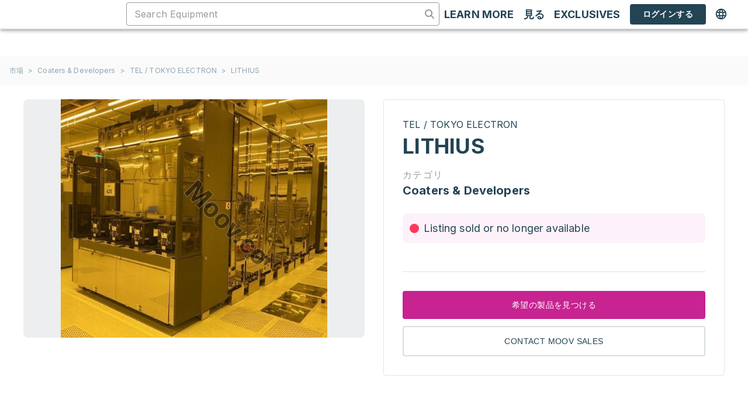

--- FILE ---
content_type: text/html; charset=utf-8
request_url: https://jp.moov.co/marketplace/coaters-developers/tel-tokyo-electron/tel-tokyo-electron-lithius/a52c1f0e53f1426887265e2ed792877f
body_size: 64933
content:
<!DOCTYPE html><html lang="jp"><head><meta charSet="utf-8"/><meta name="viewport" content="width=device-width"/><meta name="robots" content="follow, index"/><title>販売中の中古 TEL / TOKYO ELECTRON LITHIUS | Moov</title><meta property="og:title" content="販売中の中古 TEL / TOKYO ELECTRON LITHIUS | Moov"/><meta name="baidu-site-verification" content="codeva-UYa60cc4p7"/><meta name="description" content="中古のTEL / TOKYO ELECTRONLITHIUSをMoovのマーケットプレイスで売買する。数千の検証済みリスト、毎日追加される新しいツール。"/><meta property="og:description" content="中古のTEL / TOKYO ELECTRONLITHIUSをMoovのマーケットプレイスで売買する。数千の検証済みリスト、毎日追加される新しいツール。"/><meta property="og:image" content="https://media-moov-co.s3.us-west-1.amazonaws.com/user_media/listingPhoto/52814/99682/e52d06c47f1a4871ae1cd340292a38a0_37f1bfd00ea049a58d9adbf999b1b9d3247606atrk420_mw.jpg"/><link rel="alternate" href="https://moov.co/marketplace/coaters-developers/tel-tokyo-electron/tel-tokyo-electron-lithius/a52c1f0e53f1426887265e2ed792877f" hrefLang="en"/><link rel="alternate" href="https://cn.moov.co/marketplace/coaters-developers/tel-tokyo-electron/tel-tokyo-electron-lithius/a52c1f0e53f1426887265e2ed792877f" hrefLang="zh-CN"/><link rel="alternate" href="https://tw.moov.co/marketplace/coaters-developers/tel-tokyo-electron/tel-tokyo-electron-lithius/a52c1f0e53f1426887265e2ed792877f" hrefLang="zh-TW"/><link rel="alternate" href="https://ko.moov.co/marketplace/coaters-developers/tel-tokyo-electron/tel-tokyo-electron-lithius/a52c1f0e53f1426887265e2ed792877f" hrefLang="ko"/><link rel="alternate" href="https://jp.moov.co/marketplace/coaters-developers/tel-tokyo-electron/tel-tokyo-electron-lithius/a52c1f0e53f1426887265e2ed792877f" hrefLang="x-default"/><link rel="alternate" href="https://jp.moov.co/marketplace/coaters-developers/tel-tokyo-electron/tel-tokyo-electron-lithius/a52c1f0e53f1426887265e2ed792877f" hrefLang="jp"/><meta name="next-head-count" content="15"/><script>window.dataLayer = window.dataLayer || [];</script><script src="https://kit.fontawesome.com/4479fb7f10.js" crossorigin="anonymous" async=""></script><link rel="preconnect" href="https://fonts.googleapis.com"/><link rel="preconnect" href="https://fonts.gstatic.com" crossorigin="use-credentials"/><link rel="stylesheet" data-href="https://fonts.googleapis.com/css2?family=Lato:ital,wght@0,300;0,400;0,500;0,700;1,300;1,400;1,700&amp;family=Montserrat:ital,wght@0,300;0,400;0,500;0,700;1,300;1,400;1,700&amp;family=Inter:wght@400;700&amp;display=swap"/><link rel="preload" href="/_next/static/css/a3d60906669cf584.css" as="style"/><link rel="stylesheet" href="/_next/static/css/a3d60906669cf584.css" data-n-g=""/><noscript data-n-css=""></noscript><script defer="" nomodule="" src="/_next/static/chunks/polyfills-42372ed130431b0a.js"></script><script src="/_next/static/chunks/webpack-7690c02358b700f2.js" defer=""></script><script src="/_next/static/chunks/framework-59690386548c01e0.js" defer=""></script><script src="/_next/static/chunks/main-b5c4686c28a6e91c.js" defer=""></script><script src="/_next/static/chunks/pages/_app-bfbba0b6434620c9.js" defer=""></script><script src="/_next/static/chunks/7796-a739c4f2bf612293.js" defer=""></script><script src="/_next/static/chunks/654-f6dfd0d593c90d48.js" defer=""></script><script src="/_next/static/chunks/pages/marketplace/%5Bcategory_slug%5D/%5Bmake_slug%5D/%5Bmodel_slug%5D/%5Blisting_key%5D-570c8ee757292ee7.js" defer=""></script><script src="/_next/static/GpsKyPYaKAQHuVwRp6MxD/_buildManifest.js" defer=""></script><script src="/_next/static/GpsKyPYaKAQHuVwRp6MxD/_ssgManifest.js" defer=""></script><link rel="stylesheet" href="https://fonts.googleapis.com/css2?family=Lato:ital,wght@0,300;0,400;0,500;0,700;1,300;1,400;1,700&family=Montserrat:ital,wght@0,300;0,400;0,500;0,700;1,300;1,400;1,700&family=Inter:wght@400;700&display=swap"/></head><body><noscript><iframe src="https://www.googletagmanager.com/ns.html?id=GTM-5SMV52H" height="0" width="0" style="display:none;visibility:hidden"></iframe></noscript><div id="__next"><div></div><div></div><a class="absolute -top-1 left-1/2 z-skipLink block -translate-x-1/2 -translate-y-full rounded-b bg-moov-blue-500 px-4 py-2 text-center text-18spx text-white underline focus:translate-y-0" href="#page-content">メインコンテンツにスキップ</a><style data-emotion="css 1i9627s">@media (min-width:0px){.css-1i9627s{display:none;}}@media (min-width:1024px){.css-1i9627s{display:-webkit-box;display:-webkit-flex;display:-ms-flexbox;display:flex;}}</style><div class="MuiBox-root css-1i9627s"><style data-emotion="css 1m5a5rj">.css-1m5a5rj{display:-webkit-box;display:-webkit-flex;display:-ms-flexbox;display:flex;-webkit-flex-direction:column;-ms-flex-direction:column;flex-direction:column;width:100%;box-sizing:border-box;-webkit-flex-shrink:0;-ms-flex-negative:0;flex-shrink:0;position:fixed;z-index:1100;top:0;left:auto;right:0;--AppBar-background:#C72391;--AppBar-color:#fff;background-color:var(--AppBar-background);color:var(--AppBar-color);z-index:1201;background-color:#FFFFFF;}@media print{.css-1m5a5rj{position:absolute;}}</style><style data-emotion="css 12kme8">.css-12kme8{background-color:#fff;color:rgba(0, 0, 0, 0.87);-webkit-transition:box-shadow 300ms cubic-bezier(0.4, 0, 0.2, 1) 0ms;transition:box-shadow 300ms cubic-bezier(0.4, 0, 0.2, 1) 0ms;box-shadow:var(--Paper-shadow);background-image:var(--Paper-overlay);display:-webkit-box;display:-webkit-flex;display:-ms-flexbox;display:flex;-webkit-flex-direction:column;-ms-flex-direction:column;flex-direction:column;width:100%;box-sizing:border-box;-webkit-flex-shrink:0;-ms-flex-negative:0;flex-shrink:0;position:fixed;z-index:1100;top:0;left:auto;right:0;--AppBar-background:#C72391;--AppBar-color:#fff;background-color:var(--AppBar-background);color:var(--AppBar-color);z-index:1201;background-color:#FFFFFF;}@media print{.css-12kme8{position:absolute;}}</style><header class="MuiPaper-root MuiPaper-elevation MuiPaper-elevation4 MuiAppBar-root MuiAppBar-colorPrimary MuiAppBar-positionFixed mui-fixed css-12kme8" data-testid="desktop-layout-header" style="--Paper-shadow:0px 2px 4px -1px rgba(0,0,0,0.2),0px 4px 5px 0px rgba(0,0,0,0.14),0px 1px 10px 0px rgba(0,0,0,0.12)"><style data-emotion="css t4z9lw">.css-t4z9lw{width:100%;margin-left:auto;box-sizing:border-box;margin-right:auto;padding-left:16px;padding-right:16px;background-color:#FFFFFF;min-width:1024px;}@media (min-width:smpx){.css-t4z9lw{padding-left:24px;padding-right:24px;}}@media (min-width:lgpx){.css-t4z9lw{max-width:undefinedpx;}}</style><div class="MuiContainer-root MuiContainer-maxWidthLg css-t4z9lw"><style data-emotion="css 34763u">.css-34763u{position:relative;display:-webkit-box;display:-webkit-flex;display:-ms-flexbox;display:flex;-webkit-align-items:center;-webkit-box-align:center;-ms-flex-align:center;align-items:center;min-height:56px;}@media (min-width:0px){@media (orientation: landscape){.css-34763u{min-height:48px;}}}@media (min-width:smpx){.css-34763u{min-height:64px;}}</style><div class="MuiToolbar-root MuiToolbar-regular css-34763u"><style data-emotion="css 1ofqig9">.css-1ofqig9{display:-webkit-box;display:-webkit-flex;display:-ms-flexbox;display:flex;-webkit-flex-direction:column;-ms-flex-direction:column;flex-direction:column;width:100%;}</style><div class="MuiStack-root css-1ofqig9"><style data-emotion="css 1xhj18k">.css-1xhj18k{display:-webkit-box;display:-webkit-flex;display:-ms-flexbox;display:flex;-webkit-flex-direction:row;-ms-flex-direction:row;flex-direction:row;}</style><div class="MuiStack-root css-1xhj18k"><style data-emotion="css 18ieprm">.css-18ieprm{display:-webkit-box;display:-webkit-flex;display:-ms-flexbox;display:flex;-webkit-flex-direction:row;-ms-flex-direction:row;flex-direction:row;-webkit-box-pack:justify;-webkit-justify-content:space-between;justify-content:space-between;-webkit-align-items:center;-webkit-box-align:center;-ms-flex-align:center;align-items:center;width:100%;}.css-18ieprm>:not(style):not(style){margin:0;}.css-18ieprm>:not(style)~:not(style){margin-left:8px;}</style><div class="MuiStack-root css-18ieprm"><div class="mr-6 flex items-center gap-x-4"><a aria-label="市場" href="https://jp.moov.co/marketplace"><div class="relative h-12 w-48"><span style="box-sizing:border-box;display:block;overflow:hidden;width:initial;height:initial;background:none;opacity:1;border:0;margin:0;padding:0;position:absolute;top:0;left:0;bottom:0;right:0"><img alt="Moov logo" src="[data-uri]" decoding="async" data-nimg="fill" class="h-full w-auto" style="position:absolute;top:0;left:0;bottom:0;right:0;box-sizing:border-box;padding:0;border:none;margin:auto;display:block;width:0;height:0;min-width:100%;max-width:100%;min-height:100%;max-height:100%;object-fit:contain"/><noscript><img alt="Moov logo" loading="lazy" decoding="async" data-nimg="fill" style="position:absolute;top:0;left:0;bottom:0;right:0;box-sizing:border-box;padding:0;border:none;margin:auto;display:block;width:0;height:0;min-width:100%;max-width:100%;min-height:100%;max-height:100%;object-fit:contain" class="h-full w-auto" sizes="100vw" srcSet="/_next/image?url=%2Fimages%2Fmoov-logo-full.png&amp;w=640&amp;q=100 640w, /_next/image?url=%2Fimages%2Fmoov-logo-full.png&amp;w=750&amp;q=100 750w, /_next/image?url=%2Fimages%2Fmoov-logo-full.png&amp;w=828&amp;q=100 828w, /_next/image?url=%2Fimages%2Fmoov-logo-full.png&amp;w=1080&amp;q=100 1080w, /_next/image?url=%2Fimages%2Fmoov-logo-full.png&amp;w=1200&amp;q=100 1200w, /_next/image?url=%2Fimages%2Fmoov-logo-full.png&amp;w=1920&amp;q=100 1920w, /_next/image?url=%2Fimages%2Fmoov-logo-full.png&amp;w=2048&amp;q=100 2048w, /_next/image?url=%2Fimages%2Fmoov-logo-full.png&amp;w=3840&amp;q=100 3840w" src="/_next/image?url=%2Fimages%2Fmoov-logo-full.png&amp;w=3840&amp;q=100"/></noscript></span></div></a></div><div class="flex flex-1 items-center gap-x-5"><div class="max-w-[1100px] flex-1"><style data-emotion="css 14tdf7p">.css-14tdf7p{background-color:#FFFFFF;}.css-14tdf7p.Mui-focused .MuiAutocomplete-clearIndicator{visibility:visible;}@media (pointer: fine){.css-14tdf7p:hover .MuiAutocomplete-clearIndicator{visibility:visible;}}.css-14tdf7p .MuiAutocomplete-tag{margin:3px;max-width:calc(100% - 6px);}.MuiAutocomplete-hasPopupIcon.css-14tdf7p .MuiAutocomplete-inputRoot,.MuiAutocomplete-hasClearIcon.css-14tdf7p .MuiAutocomplete-inputRoot{padding-right:30px;}.MuiAutocomplete-hasPopupIcon.MuiAutocomplete-hasClearIcon.css-14tdf7p .MuiAutocomplete-inputRoot{padding-right:56px;}.css-14tdf7p .MuiAutocomplete-inputRoot .MuiAutocomplete-input{width:0;min-width:30px;}.css-14tdf7p .MuiInput-root{padding-bottom:1px;}.css-14tdf7p .MuiInput-root .MuiInput-input{padding:4px 4px 4px 0px;}.css-14tdf7p .MuiInput-root.MuiInputBase-sizeSmall .MuiInput-input{padding:2px 4px 3px 0;}.css-14tdf7p .MuiOutlinedInput-root{padding:9px;}.MuiAutocomplete-hasPopupIcon.css-14tdf7p .MuiOutlinedInput-root,.MuiAutocomplete-hasClearIcon.css-14tdf7p .MuiOutlinedInput-root{padding-right:39px;}.MuiAutocomplete-hasPopupIcon.MuiAutocomplete-hasClearIcon.css-14tdf7p .MuiOutlinedInput-root{padding-right:65px;}.css-14tdf7p .MuiOutlinedInput-root .MuiAutocomplete-input{padding:7.5px 4px 7.5px 5px;}.css-14tdf7p .MuiOutlinedInput-root .MuiAutocomplete-endAdornment{right:9px;}.css-14tdf7p .MuiOutlinedInput-root.MuiInputBase-sizeSmall{padding-top:6px;padding-bottom:6px;padding-left:6px;}.css-14tdf7p .MuiOutlinedInput-root.MuiInputBase-sizeSmall .MuiAutocomplete-input{padding:2.5px 4px 2.5px 8px;}.css-14tdf7p .MuiFilledInput-root{padding-top:19px;padding-left:8px;}.MuiAutocomplete-hasPopupIcon.css-14tdf7p .MuiFilledInput-root,.MuiAutocomplete-hasClearIcon.css-14tdf7p .MuiFilledInput-root{padding-right:39px;}.MuiAutocomplete-hasPopupIcon.MuiAutocomplete-hasClearIcon.css-14tdf7p .MuiFilledInput-root{padding-right:65px;}.css-14tdf7p .MuiFilledInput-root .MuiFilledInput-input{padding:7px 4px;}.css-14tdf7p .MuiFilledInput-root .MuiAutocomplete-endAdornment{right:9px;}.css-14tdf7p .MuiFilledInput-root.MuiInputBase-sizeSmall{padding-bottom:1px;}.css-14tdf7p .MuiFilledInput-root.MuiInputBase-sizeSmall .MuiFilledInput-input{padding:2.5px 4px;}.css-14tdf7p .MuiInputBase-hiddenLabel{padding-top:8px;}.css-14tdf7p .MuiFilledInput-root.MuiInputBase-hiddenLabel{padding-top:0;padding-bottom:0;}.css-14tdf7p .MuiFilledInput-root.MuiInputBase-hiddenLabel .MuiAutocomplete-input{padding-top:16px;padding-bottom:17px;}.css-14tdf7p .MuiFilledInput-root.MuiInputBase-hiddenLabel.MuiInputBase-sizeSmall .MuiAutocomplete-input{padding-top:8px;padding-bottom:9px;}.css-14tdf7p .MuiAutocomplete-input{-webkit-box-flex:1;-webkit-flex-grow:1;-ms-flex-positive:1;flex-grow:1;text-overflow:ellipsis;opacity:0;}.css-14tdf7p .MuiAutocomplete-input{opacity:1;}.css-14tdf7p .MuiOutlinedInput-root .MuiOutlinedInput-notchedOutline{border-color:#979B9F;}.css-14tdf7p:not-disabled:hover .MuiOutlinedInput-root .MuiOutlinedInput-notchedOutline{border-color:#234454;}.css-14tdf7p .MuiInputBase-root.Mui-focused:not(.Mui-disabled) .MuiOutlinedInput-notchedOutline{border-color:#07A5D9;}.css-14tdf7p .MuiInputBase-root.Mui-error:not(.Mui-disabled) .MuiOutlinedInput-notchedOutline{border-colors:#FD385D;}</style><div class="MuiAutocomplete-root css-14tdf7p"><style data-emotion="css 1rbdx1q">.css-1rbdx1q sx .MuiInputBase-input{color:#234454;font-family:"Inter",sans-serif;letter-spacing:0.009375em;}.css-1rbdx1q sx ::-webkit-input-placeholder{color:#979B9F;opacity:1;}.css-1rbdx1q sx ::-moz-placeholder{color:#979B9F;opacity:1;}.css-1rbdx1q sx :-ms-input-placeholder{color:#979B9F;opacity:1;}.css-1rbdx1q sx ::placeholder{color:#979B9F;opacity:1;}.css-1rbdx1q sx .MuiOutlinedInput-notchedOutline{border-color:#979B9F;}.css-1rbdx1q sx :not-disabled:hover .MuiOutlinedInput-notchedOutline{border-color:#234454;}.css-1rbdx1q sx .MuiInputBase-root.Mui-focused:not(.Mui-disabled) .MuiOutlinedInput-notchedOutline{border-color:#07A5D9;}.css-1rbdx1q sx .MuiInputBase-root.Mui-error:not(.Mui-disabled) .MuiOutlinedInput-notchedOutline{border-colors:#FD385D;}.css-1rbdx1q sx .MuiFormHelperText-root{margin-top:0px;margin-left:0px;}.css-1rbdx1q sx .MuiChip-root .MuiChip-deleteIcon{color:#979B9F;}</style><style data-emotion="css 1rh5xsp">.css-1rh5xsp{display:-webkit-inline-box;display:-webkit-inline-flex;display:-ms-inline-flexbox;display:inline-flex;-webkit-flex-direction:column;-ms-flex-direction:column;flex-direction:column;position:relative;min-width:0;padding:0;margin:0;border:0;vertical-align:top;width:100%;}.css-1rh5xsp sx .MuiInputBase-input{color:#234454;font-family:"Inter",sans-serif;letter-spacing:0.009375em;}.css-1rh5xsp sx ::-webkit-input-placeholder{color:#979B9F;opacity:1;}.css-1rh5xsp sx ::-moz-placeholder{color:#979B9F;opacity:1;}.css-1rh5xsp sx :-ms-input-placeholder{color:#979B9F;opacity:1;}.css-1rh5xsp sx ::placeholder{color:#979B9F;opacity:1;}.css-1rh5xsp sx .MuiOutlinedInput-notchedOutline{border-color:#979B9F;}.css-1rh5xsp sx :not-disabled:hover .MuiOutlinedInput-notchedOutline{border-color:#234454;}.css-1rh5xsp sx .MuiInputBase-root.Mui-focused:not(.Mui-disabled) .MuiOutlinedInput-notchedOutline{border-color:#07A5D9;}.css-1rh5xsp sx .MuiInputBase-root.Mui-error:not(.Mui-disabled) .MuiOutlinedInput-notchedOutline{border-colors:#FD385D;}.css-1rh5xsp sx .MuiFormHelperText-root{margin-top:0px;margin-left:0px;}.css-1rh5xsp sx .MuiChip-root .MuiChip-deleteIcon{color:#979B9F;}</style><div class="MuiFormControl-root MuiFormControl-fullWidth MuiTextField-root css-1rh5xsp"><style data-emotion="css-global 1prfaxn">@-webkit-keyframes mui-auto-fill{from{display:block;}}@keyframes mui-auto-fill{from{display:block;}}@-webkit-keyframes mui-auto-fill-cancel{from{display:block;}}@keyframes mui-auto-fill-cancel{from{display:block;}}</style><style data-emotion="css 1zch60">.css-1zch60{font-family:"Roboto","Helvetica","Arial",sans-serif;font-weight:400;font-size:1rem;line-height:1.4375em;letter-spacing:0.00938em;color:rgba(0, 0, 0, 0.87);box-sizing:border-box;position:relative;cursor:text;display:-webkit-inline-box;display:-webkit-inline-flex;display:-ms-inline-flexbox;display:inline-flex;-webkit-align-items:center;-webkit-box-align:center;-ms-flex-align:center;align-items:center;width:100%;font-family:"Inter",sans-serif;color:#234454;background-color:#FFFFFF;height:40px;position:relative;border-radius:4px;padding-right:14px;}.css-1zch60.Mui-disabled{color:rgba(0, 0, 0, 0.38);cursor:default;}.css-1zch60 input::-webkit-input-placeholder{font-family:"Inter",sans-serif;font-size:inherit;font-style:normal;font-weight:400;line-height:normal;letter-spacing:0.15px;color:#979B9F;opacity:1;}.css-1zch60 input::-moz-placeholder{font-family:"Inter",sans-serif;font-size:inherit;font-style:normal;font-weight:400;line-height:normal;letter-spacing:0.15px;color:#979B9F;opacity:1;}.css-1zch60 input:-ms-input-placeholder{font-family:"Inter",sans-serif;font-size:inherit;font-style:normal;font-weight:400;line-height:normal;letter-spacing:0.15px;color:#979B9F;opacity:1;}.css-1zch60 input::placeholder{font-family:"Inter",sans-serif;font-size:inherit;font-style:normal;font-weight:400;line-height:normal;letter-spacing:0.15px;color:#979B9F;opacity:1;}.css-1zch60.MuiOutlinedInput-root.Mui-focused .MuiOutlinedInput-notchedOutline{border-color:#07A5D9;}.css-1zch60.MuiOutlinedInput-root.Mui-error .MuiOutlinedInput-notchedOutline{border-color:#FD385D;}.css-1zch60:hover .MuiOutlinedInput-notchedOutline{border-color:rgba(0, 0, 0, 0.87);}@media (hover: none){.css-1zch60:hover .MuiOutlinedInput-notchedOutline{border-color:rgba(0, 0, 0, 0.23);}}.css-1zch60.Mui-focused .MuiOutlinedInput-notchedOutline{border-width:2px;}.css-1zch60.Mui-focused .MuiOutlinedInput-notchedOutline{border-color:#C72391;}.css-1zch60.Mui-error .MuiOutlinedInput-notchedOutline{border-color:#F7022F;}.css-1zch60.Mui-disabled .MuiOutlinedInput-notchedOutline{border-color:rgba(0, 0, 0, 0.26);}</style><div class="MuiInputBase-root MuiOutlinedInput-root MuiInputBase-colorPrimary MuiInputBase-fullWidth MuiInputBase-formControl MuiInputBase-sizeSmall MuiInputBase-adornedEnd MuiAutocomplete-inputRoot css-1zch60"><style data-emotion="css a61b6b">.css-a61b6b{font:inherit;letter-spacing:inherit;color:currentColor;padding:4px 0 5px;border:0;box-sizing:content-box;background:none;height:1.4375em;margin:0;-webkit-tap-highlight-color:transparent;display:block;min-width:0;width:100%;-webkit-animation-name:mui-auto-fill-cancel;animation-name:mui-auto-fill-cancel;-webkit-animation-duration:10ms;animation-duration:10ms;padding-top:1px;padding:16.5px 14px;padding:8.5px 14px;padding-right:0;}.css-a61b6b::-webkit-input-placeholder{color:currentColor;opacity:0.42;-webkit-transition:opacity 200ms cubic-bezier(0.4, 0, 0.2, 1) 0ms;transition:opacity 200ms cubic-bezier(0.4, 0, 0.2, 1) 0ms;}.css-a61b6b::-moz-placeholder{color:currentColor;opacity:0.42;-webkit-transition:opacity 200ms cubic-bezier(0.4, 0, 0.2, 1) 0ms;transition:opacity 200ms cubic-bezier(0.4, 0, 0.2, 1) 0ms;}.css-a61b6b::-ms-input-placeholder{color:currentColor;opacity:0.42;-webkit-transition:opacity 200ms cubic-bezier(0.4, 0, 0.2, 1) 0ms;transition:opacity 200ms cubic-bezier(0.4, 0, 0.2, 1) 0ms;}.css-a61b6b:focus{outline:0;}.css-a61b6b:invalid{box-shadow:none;}.css-a61b6b::-webkit-search-decoration{-webkit-appearance:none;}label[data-shrink=false]+.MuiInputBase-formControl .css-a61b6b::-webkit-input-placeholder{opacity:0!important;}label[data-shrink=false]+.MuiInputBase-formControl .css-a61b6b::-moz-placeholder{opacity:0!important;}label[data-shrink=false]+.MuiInputBase-formControl .css-a61b6b::-ms-input-placeholder{opacity:0!important;}label[data-shrink=false]+.MuiInputBase-formControl .css-a61b6b:focus::-webkit-input-placeholder{opacity:0.42;}label[data-shrink=false]+.MuiInputBase-formControl .css-a61b6b:focus::-moz-placeholder{opacity:0.42;}label[data-shrink=false]+.MuiInputBase-formControl .css-a61b6b:focus::-ms-input-placeholder{opacity:0.42;}.css-a61b6b.Mui-disabled{opacity:1;-webkit-text-fill-color:rgba(0, 0, 0, 0.38);}.css-a61b6b:-webkit-autofill{-webkit-animation-duration:5000s;animation-duration:5000s;-webkit-animation-name:mui-auto-fill;animation-name:mui-auto-fill;}.css-a61b6b:-webkit-autofill{border-radius:inherit;}</style><input aria-invalid="false" autoComplete="off" id=":R6laj9hjlm:" placeholder="Search Equipment" type="text" class="MuiInputBase-input MuiOutlinedInput-input MuiInputBase-inputSizeSmall MuiInputBase-inputAdornedEnd MuiAutocomplete-input MuiAutocomplete-inputFocused css-a61b6b" aria-autocomplete="list" aria-expanded="false" autoCapitalize="none" spellcheck="false" role="combobox" value=""/><style data-emotion="css yxqbup">.css-yxqbup{display:-webkit-box;display:-webkit-flex;display:-ms-flexbox;display:flex;max-height:2em;-webkit-align-items:center;-webkit-box-align:center;-ms-flex-align:center;align-items:center;white-space:nowrap;color:rgba(0, 0, 0, 0.54);margin-left:8px;}</style><div class="MuiInputAdornment-root MuiInputAdornment-positionEnd MuiInputAdornment-outlined MuiInputAdornment-sizeSmall css-yxqbup"><svg aria-hidden="true" focusable="false" data-prefix="fas" data-icon="magnifying-glass" class="svg-inline--fa fa-magnifying-glass " role="img" xmlns="http://www.w3.org/2000/svg" viewBox="0 0 512 512" style="color:#979B9F;font-size:16px;padding:0" data-testid="magnifying-glass"><path fill="currentColor" d="M416 208c0 45.9-14.9 88.3-40 122.7L502.6 457.4c12.5 12.5 12.5 32.8 0 45.3s-32.8 12.5-45.3 0L330.7 376c-34.4 25.2-76.8 40-122.7 40C93.1 416 0 322.9 0 208S93.1 0 208 0S416 93.1 416 208zM208 352a144 144 0 1 0 0-288 144 144 0 1 0 0 288z"></path></svg></div><style data-emotion="css 1xaqblp">.css-1xaqblp{border-color:rgba(0, 0, 0, 0.23);border-color:#979B9F;}.css-1xaqblp:hover{border-color:#234454;}</style><style data-emotion="css 3dntnh">.css-3dntnh{text-align:left;position:absolute;bottom:0;right:0;top:-5px;left:0;margin:0;padding:0 8px;pointer-events:none;border-radius:inherit;border-style:solid;border-width:1px;overflow:hidden;min-width:0%;border-color:rgba(0, 0, 0, 0.23);border-color:#979B9F;}.css-3dntnh:hover{border-color:#234454;}</style><fieldset aria-hidden="true" class="MuiOutlinedInput-notchedOutline css-3dntnh"><style data-emotion="css w4cd9x">.css-w4cd9x{float:unset;width:auto;overflow:hidden;padding:0;line-height:11px;-webkit-transition:width 150ms cubic-bezier(0.0, 0, 0.2, 1) 0ms;transition:width 150ms cubic-bezier(0.0, 0, 0.2, 1) 0ms;}</style><legend class="css-w4cd9x"><span class="notranslate" aria-hidden="true">​</span></legend></fieldset></div></div></div></div><style data-emotion="css ct9q29">.css-ct9q29{display:-webkit-box;display:-webkit-flex;display:-ms-flexbox;display:flex;-webkit-flex-direction:row;-ms-flex-direction:row;flex-direction:row;-webkit-align-items:center;-webkit-box-align:center;-ms-flex-align:center;align-items:center;gap:4px;}</style><div class="MuiStack-root css-ct9q29"><style data-emotion="css imofuk">.css-imofuk{font-family:"Roboto","Helvetica","Arial",sans-serif;font-weight:500;font-size:0.875rem;line-height:1.75;letter-spacing:0.02857em;text-transform:uppercase;min-width:64px;padding:6px 16px;border:0;border-radius:4px;-webkit-transition:background-color 250ms cubic-bezier(0.4, 0, 0.2, 1) 0ms,box-shadow 250ms cubic-bezier(0.4, 0, 0.2, 1) 0ms,border-color 250ms cubic-bezier(0.4, 0, 0.2, 1) 0ms,color 250ms cubic-bezier(0.4, 0, 0.2, 1) 0ms;transition:background-color 250ms cubic-bezier(0.4, 0, 0.2, 1) 0ms,box-shadow 250ms cubic-bezier(0.4, 0, 0.2, 1) 0ms,border-color 250ms cubic-bezier(0.4, 0, 0.2, 1) 0ms,color 250ms cubic-bezier(0.4, 0, 0.2, 1) 0ms;padding:6px 8px;color:var(--variant-textColor);background-color:var(--variant-textBg);--variant-textColor:#234454;--variant-outlinedColor:#234454;--variant-outlinedBorder:rgba(35, 68, 84, 0.5);--variant-containedColor:#fff;--variant-containedBg:#234454;box-shadow:none;min-width:0px;text-transform:none;color:#234454;text-transform:none;}.css-imofuk:hover{-webkit-text-decoration:none;text-decoration:none;}.css-imofuk.Mui-disabled{color:rgba(0, 0, 0, 0.26);}@media (hover: hover){.css-imofuk:hover{--variant-containedBg:rgb(24, 47, 58);--variant-textBg:rgba(35, 68, 84, 0.04);--variant-outlinedBorder:#234454;--variant-outlinedBg:rgba(35, 68, 84, 0.04);}}.css-imofuk:hover{box-shadow:none;}.css-imofuk.Mui-focusVisible{box-shadow:none;}.css-imofuk:active{box-shadow:none;}.css-imofuk.Mui-disabled{box-shadow:none;}.css-imofuk .MuiLoadingButton-loadingIndicator{color:#FFFFFF;}</style><style data-emotion="css 1375gu6">.css-1375gu6{display:-webkit-inline-box;display:-webkit-inline-flex;display:-ms-inline-flexbox;display:inline-flex;-webkit-align-items:center;-webkit-box-align:center;-ms-flex-align:center;align-items:center;-webkit-box-pack:center;-ms-flex-pack:center;-webkit-justify-content:center;justify-content:center;position:relative;box-sizing:border-box;-webkit-tap-highlight-color:transparent;background-color:transparent;outline:0;border:0;margin:0;border-radius:0;padding:0;cursor:pointer;-webkit-user-select:none;-moz-user-select:none;-ms-user-select:none;user-select:none;vertical-align:middle;-moz-appearance:none;-webkit-appearance:none;-webkit-text-decoration:none;text-decoration:none;color:inherit;font-family:"Roboto","Helvetica","Arial",sans-serif;font-weight:500;font-size:0.875rem;line-height:1.75;letter-spacing:0.02857em;text-transform:uppercase;min-width:64px;padding:6px 16px;border:0;border-radius:4px;-webkit-transition:background-color 250ms cubic-bezier(0.4, 0, 0.2, 1) 0ms,box-shadow 250ms cubic-bezier(0.4, 0, 0.2, 1) 0ms,border-color 250ms cubic-bezier(0.4, 0, 0.2, 1) 0ms,color 250ms cubic-bezier(0.4, 0, 0.2, 1) 0ms;transition:background-color 250ms cubic-bezier(0.4, 0, 0.2, 1) 0ms,box-shadow 250ms cubic-bezier(0.4, 0, 0.2, 1) 0ms,border-color 250ms cubic-bezier(0.4, 0, 0.2, 1) 0ms,color 250ms cubic-bezier(0.4, 0, 0.2, 1) 0ms;padding:6px 8px;color:var(--variant-textColor);background-color:var(--variant-textBg);--variant-textColor:#234454;--variant-outlinedColor:#234454;--variant-outlinedBorder:rgba(35, 68, 84, 0.5);--variant-containedColor:#fff;--variant-containedBg:#234454;box-shadow:none;min-width:0px;text-transform:none;color:#234454;text-transform:none;}.css-1375gu6::-moz-focus-inner{border-style:none;}.css-1375gu6.Mui-disabled{pointer-events:none;cursor:default;}@media print{.css-1375gu6{-webkit-print-color-adjust:exact;color-adjust:exact;}}.css-1375gu6:hover{-webkit-text-decoration:none;text-decoration:none;}.css-1375gu6.Mui-disabled{color:rgba(0, 0, 0, 0.26);}@media (hover: hover){.css-1375gu6:hover{--variant-containedBg:rgb(24, 47, 58);--variant-textBg:rgba(35, 68, 84, 0.04);--variant-outlinedBorder:#234454;--variant-outlinedBg:rgba(35, 68, 84, 0.04);}}.css-1375gu6:hover{box-shadow:none;}.css-1375gu6.Mui-focusVisible{box-shadow:none;}.css-1375gu6:active{box-shadow:none;}.css-1375gu6.Mui-disabled{box-shadow:none;}.css-1375gu6 .MuiLoadingButton-loadingIndicator{color:#FFFFFF;}</style><button class="MuiButtonBase-root MuiButton-root MuiButton-text MuiButton-textSecondary MuiButton-sizeMedium MuiButton-textSizeMedium MuiButton-colorSecondary MuiButton-disableElevation MuiButton-root MuiButton-text MuiButton-textSecondary MuiButton-sizeMedium MuiButton-textSizeMedium MuiButton-colorSecondary MuiButton-disableElevation css-1375gu6" tabindex="0" type="button"><style data-emotion="css 1puq65v">.css-1puq65v{margin:0;font-family:"Roboto","Helvetica","Arial",sans-serif;font-weight:400;font-size:1rem;line-height:1.5;letter-spacing:0.00938em;font-family:"Inter",sans-serif;font-size:18px;font-style:normal;font-weight:400;line-height:150%;text-transform:uppercase;font-weight:600;}</style><p class="MuiTypography-root MuiTypography-body1 css-1puq65v">Learn More</p></button><style data-emotion="css 1c5cojg">.css-1c5cojg{-webkit-text-decoration:none;text-decoration:none;cursor:pointer;}</style><style data-emotion="css 13s5dvw">.css-13s5dvw{margin:0;font:inherit;line-height:inherit;letter-spacing:inherit;color:#234454;-webkit-text-decoration:none;text-decoration:none;cursor:pointer;}</style><a class="MuiTypography-root MuiTypography-inherit MuiLink-root MuiLink-underlineNone css-13s5dvw" href="https://jp.moov.co/marketplace"><button class="MuiButtonBase-root MuiButton-root MuiButton-text MuiButton-textSecondary MuiButton-sizeMedium MuiButton-textSizeMedium MuiButton-colorSecondary MuiButton-disableElevation MuiButton-root MuiButton-text MuiButton-textSecondary MuiButton-sizeMedium MuiButton-textSizeMedium MuiButton-colorSecondary MuiButton-disableElevation css-1375gu6" tabindex="0" type="button"><p class="MuiTypography-root MuiTypography-body1 css-1puq65v">見る</p></button></a><style data-emotion="css hoe9xz">.css-hoe9xz{-webkit-align-self:center;-ms-flex-item-align:center;align-self:center;}</style><div class="MuiBox-root css-hoe9xz"><button class="MuiButtonBase-root MuiButton-root MuiButton-text MuiButton-textSecondary MuiButton-sizeMedium MuiButton-textSizeMedium MuiButton-colorSecondary MuiButton-disableElevation MuiButton-root MuiButton-text MuiButton-textSecondary MuiButton-sizeMedium MuiButton-textSizeMedium MuiButton-colorSecondary MuiButton-disableElevation css-1375gu6" tabindex="0" type="button"><p class="MuiTypography-root MuiTypography-body1 css-1puq65v">EXCLUSIVES</p></button></div></div></div><style data-emotion="css 1mzerio">.css-1mzerio{display:-webkit-box;display:-webkit-flex;display:-ms-flexbox;display:flex;-webkit-flex-direction:row;-ms-flex-direction:row;flex-direction:row;}.css-1mzerio>:not(style):not(style){margin:0;}.css-1mzerio>:not(style)~:not(style){margin-left:8px;}</style><div class="MuiStack-root css-1mzerio"><style data-emotion="css csffzd">.css-csffzd{display:-webkit-box;display:-webkit-flex;display:-ms-flexbox;display:flex;-webkit-flex-direction:row;-ms-flex-direction:row;flex-direction:row;-webkit-align-items:center;-webkit-box-align:center;-ms-flex-align:center;align-items:center;}.css-csffzd>:not(style):not(style){margin:0;}.css-csffzd>:not(style)~:not(style){margin-left:8px;}</style><div class="MuiStack-root css-csffzd"><style data-emotion="css 1he0hpn">.css-1he0hpn{font-family:"Roboto","Helvetica","Arial",sans-serif;font-weight:500;font-size:0.875rem;line-height:1.75;letter-spacing:0.02857em;text-transform:uppercase;min-width:64px;padding:6px 16px;border:0;border-radius:4px;-webkit-transition:background-color 250ms cubic-bezier(0.4, 0, 0.2, 1) 0ms,box-shadow 250ms cubic-bezier(0.4, 0, 0.2, 1) 0ms,border-color 250ms cubic-bezier(0.4, 0, 0.2, 1) 0ms,color 250ms cubic-bezier(0.4, 0, 0.2, 1) 0ms;transition:background-color 250ms cubic-bezier(0.4, 0, 0.2, 1) 0ms,box-shadow 250ms cubic-bezier(0.4, 0, 0.2, 1) 0ms,border-color 250ms cubic-bezier(0.4, 0, 0.2, 1) 0ms,color 250ms cubic-bezier(0.4, 0, 0.2, 1) 0ms;color:var(--variant-containedColor);background-color:var(--variant-containedBg);box-shadow:0px 3px 1px -2px rgba(0,0,0,0.2),0px 2px 2px 0px rgba(0,0,0,0.14),0px 1px 5px 0px rgba(0,0,0,0.12);--variant-textColor:#234454;--variant-outlinedColor:#234454;--variant-outlinedBorder:rgba(35, 68, 84, 0.5);--variant-containedColor:#fff;--variant-containedBg:#234454;padding:8px 22px;font-size:0.9375rem;box-shadow:none;min-width:0px;text-transform:none;border-width:2px;color:#FFFFFF;background-color:#234454;border-color:#234454;}.css-1he0hpn:hover{-webkit-text-decoration:none;text-decoration:none;}.css-1he0hpn.Mui-disabled{color:rgba(0, 0, 0, 0.26);}.css-1he0hpn:hover{box-shadow:0px 2px 4px -1px rgba(0,0,0,0.2),0px 4px 5px 0px rgba(0,0,0,0.14),0px 1px 10px 0px rgba(0,0,0,0.12);}@media (hover: none){.css-1he0hpn:hover{box-shadow:0px 3px 1px -2px rgba(0,0,0,0.2),0px 2px 2px 0px rgba(0,0,0,0.14),0px 1px 5px 0px rgba(0,0,0,0.12);}}.css-1he0hpn:active{box-shadow:0px 5px 5px -3px rgba(0,0,0,0.2),0px 8px 10px 1px rgba(0,0,0,0.14),0px 3px 14px 2px rgba(0,0,0,0.12);}.css-1he0hpn.Mui-focusVisible{box-shadow:0px 3px 5px -1px rgba(0,0,0,0.2),0px 6px 10px 0px rgba(0,0,0,0.14),0px 1px 18px 0px rgba(0,0,0,0.12);}.css-1he0hpn.Mui-disabled{color:rgba(0, 0, 0, 0.26);box-shadow:none;background-color:rgba(0, 0, 0, 0.12);}@media (hover: hover){.css-1he0hpn:hover{--variant-containedBg:rgb(24, 47, 58);--variant-textBg:rgba(35, 68, 84, 0.04);--variant-outlinedBorder:#234454;--variant-outlinedBg:rgba(35, 68, 84, 0.04);}}.css-1he0hpn:hover{box-shadow:none;}.css-1he0hpn.Mui-focusVisible{box-shadow:none;}.css-1he0hpn:active{box-shadow:none;}.css-1he0hpn.Mui-disabled{box-shadow:none;}.css-1he0hpn .MuiLoadingButton-loadingIndicator{color:#FFFFFF;}.css-1he0hpn:hover{border-width:2px;background-color:#1F3E4C;border-color:#1F3E4C;color:#FFFFFF;}.css-1he0hpn:focus{border-width:2px;background-color:#152932;border-color:#152932;color:#FFFFFF;}.css-1he0hpn:disabled{border-width:2px;background-color:#D8E0E4;border-color:#D8E0E4;color:#ABBCC4;}</style><style data-emotion="css 112tcgv">.css-112tcgv{display:-webkit-inline-box;display:-webkit-inline-flex;display:-ms-inline-flexbox;display:inline-flex;-webkit-align-items:center;-webkit-box-align:center;-ms-flex-align:center;align-items:center;-webkit-box-pack:center;-ms-flex-pack:center;-webkit-justify-content:center;justify-content:center;position:relative;box-sizing:border-box;-webkit-tap-highlight-color:transparent;background-color:transparent;outline:0;border:0;margin:0;border-radius:0;padding:0;cursor:pointer;-webkit-user-select:none;-moz-user-select:none;-ms-user-select:none;user-select:none;vertical-align:middle;-moz-appearance:none;-webkit-appearance:none;-webkit-text-decoration:none;text-decoration:none;color:inherit;font-family:"Roboto","Helvetica","Arial",sans-serif;font-weight:500;font-size:0.875rem;line-height:1.75;letter-spacing:0.02857em;text-transform:uppercase;min-width:64px;padding:6px 16px;border:0;border-radius:4px;-webkit-transition:background-color 250ms cubic-bezier(0.4, 0, 0.2, 1) 0ms,box-shadow 250ms cubic-bezier(0.4, 0, 0.2, 1) 0ms,border-color 250ms cubic-bezier(0.4, 0, 0.2, 1) 0ms,color 250ms cubic-bezier(0.4, 0, 0.2, 1) 0ms;transition:background-color 250ms cubic-bezier(0.4, 0, 0.2, 1) 0ms,box-shadow 250ms cubic-bezier(0.4, 0, 0.2, 1) 0ms,border-color 250ms cubic-bezier(0.4, 0, 0.2, 1) 0ms,color 250ms cubic-bezier(0.4, 0, 0.2, 1) 0ms;color:var(--variant-containedColor);background-color:var(--variant-containedBg);box-shadow:0px 3px 1px -2px rgba(0,0,0,0.2),0px 2px 2px 0px rgba(0,0,0,0.14),0px 1px 5px 0px rgba(0,0,0,0.12);--variant-textColor:#234454;--variant-outlinedColor:#234454;--variant-outlinedBorder:rgba(35, 68, 84, 0.5);--variant-containedColor:#fff;--variant-containedBg:#234454;padding:8px 22px;font-size:0.9375rem;box-shadow:none;min-width:0px;text-transform:none;border-width:2px;color:#FFFFFF;background-color:#234454;border-color:#234454;}.css-112tcgv::-moz-focus-inner{border-style:none;}.css-112tcgv.Mui-disabled{pointer-events:none;cursor:default;}@media print{.css-112tcgv{-webkit-print-color-adjust:exact;color-adjust:exact;}}.css-112tcgv:hover{-webkit-text-decoration:none;text-decoration:none;}.css-112tcgv.Mui-disabled{color:rgba(0, 0, 0, 0.26);}.css-112tcgv:hover{box-shadow:0px 2px 4px -1px rgba(0,0,0,0.2),0px 4px 5px 0px rgba(0,0,0,0.14),0px 1px 10px 0px rgba(0,0,0,0.12);}@media (hover: none){.css-112tcgv:hover{box-shadow:0px 3px 1px -2px rgba(0,0,0,0.2),0px 2px 2px 0px rgba(0,0,0,0.14),0px 1px 5px 0px rgba(0,0,0,0.12);}}.css-112tcgv:active{box-shadow:0px 5px 5px -3px rgba(0,0,0,0.2),0px 8px 10px 1px rgba(0,0,0,0.14),0px 3px 14px 2px rgba(0,0,0,0.12);}.css-112tcgv.Mui-focusVisible{box-shadow:0px 3px 5px -1px rgba(0,0,0,0.2),0px 6px 10px 0px rgba(0,0,0,0.14),0px 1px 18px 0px rgba(0,0,0,0.12);}.css-112tcgv.Mui-disabled{color:rgba(0, 0, 0, 0.26);box-shadow:none;background-color:rgba(0, 0, 0, 0.12);}@media (hover: hover){.css-112tcgv:hover{--variant-containedBg:rgb(24, 47, 58);--variant-textBg:rgba(35, 68, 84, 0.04);--variant-outlinedBorder:#234454;--variant-outlinedBg:rgba(35, 68, 84, 0.04);}}.css-112tcgv:hover{box-shadow:none;}.css-112tcgv.Mui-focusVisible{box-shadow:none;}.css-112tcgv:active{box-shadow:none;}.css-112tcgv.Mui-disabled{box-shadow:none;}.css-112tcgv .MuiLoadingButton-loadingIndicator{color:#FFFFFF;}.css-112tcgv:hover{border-width:2px;background-color:#1F3E4C;border-color:#1F3E4C;color:#FFFFFF;}.css-112tcgv:focus{border-width:2px;background-color:#152932;border-color:#152932;color:#FFFFFF;}.css-112tcgv:disabled{border-width:2px;background-color:#D8E0E4;border-color:#D8E0E4;color:#ABBCC4;}</style><button class="MuiButtonBase-root MuiButton-root MuiButton-contained MuiButton-containedSecondary MuiButton-sizeLarge MuiButton-containedSizeLarge MuiButton-colorSecondary MuiButton-disableElevation MuiButton-root MuiButton-contained MuiButton-containedSecondary MuiButton-sizeLarge MuiButton-containedSizeLarge MuiButton-colorSecondary MuiButton-disableElevation css-112tcgv" tabindex="0" type="button"><style data-emotion="css qtefn8">.css-qtefn8{margin:0;font-family:"Inter",sans-serif;font-size:14px;font-style:normal;font-weight:600;line-height:normal;letter-spacing:0.4px;text-transform:uppercase;}</style><span class="MuiTypography-root MuiTypography-button14AllCaps css-qtefn8">ログインする</span></button></div><style data-emotion="css bepvnt">.css-bepvnt{font-family:"Roboto","Helvetica","Arial",sans-serif;font-weight:500;font-size:0.875rem;line-height:1.75;letter-spacing:0.02857em;text-transform:uppercase;min-width:64px;padding:6px 16px;border:0;border-radius:4px;-webkit-transition:background-color 250ms cubic-bezier(0.4, 0, 0.2, 1) 0ms,box-shadow 250ms cubic-bezier(0.4, 0, 0.2, 1) 0ms,border-color 250ms cubic-bezier(0.4, 0, 0.2, 1) 0ms,color 250ms cubic-bezier(0.4, 0, 0.2, 1) 0ms;transition:background-color 250ms cubic-bezier(0.4, 0, 0.2, 1) 0ms,box-shadow 250ms cubic-bezier(0.4, 0, 0.2, 1) 0ms,border-color 250ms cubic-bezier(0.4, 0, 0.2, 1) 0ms,color 250ms cubic-bezier(0.4, 0, 0.2, 1) 0ms;padding:6px 8px;color:var(--variant-textColor);background-color:var(--variant-textBg);--variant-textColor:#234454;--variant-outlinedColor:#234454;--variant-outlinedBorder:rgba(35, 68, 84, 0.5);--variant-containedColor:#fff;--variant-containedBg:#234454;padding:8px 11px;font-size:0.9375rem;box-shadow:none;min-width:0px;text-transform:none;color:#234454;text-transform:none;}.css-bepvnt:hover{-webkit-text-decoration:none;text-decoration:none;}.css-bepvnt.Mui-disabled{color:rgba(0, 0, 0, 0.26);}@media (hover: hover){.css-bepvnt:hover{--variant-containedBg:rgb(24, 47, 58);--variant-textBg:rgba(35, 68, 84, 0.04);--variant-outlinedBorder:#234454;--variant-outlinedBg:rgba(35, 68, 84, 0.04);}}.css-bepvnt:hover{box-shadow:none;}.css-bepvnt.Mui-focusVisible{box-shadow:none;}.css-bepvnt:active{box-shadow:none;}.css-bepvnt.Mui-disabled{box-shadow:none;}.css-bepvnt .MuiLoadingButton-loadingIndicator{color:#FFFFFF;}</style><style data-emotion="css 1pivtp">.css-1pivtp{display:-webkit-inline-box;display:-webkit-inline-flex;display:-ms-inline-flexbox;display:inline-flex;-webkit-align-items:center;-webkit-box-align:center;-ms-flex-align:center;align-items:center;-webkit-box-pack:center;-ms-flex-pack:center;-webkit-justify-content:center;justify-content:center;position:relative;box-sizing:border-box;-webkit-tap-highlight-color:transparent;background-color:transparent;outline:0;border:0;margin:0;border-radius:0;padding:0;cursor:pointer;-webkit-user-select:none;-moz-user-select:none;-ms-user-select:none;user-select:none;vertical-align:middle;-moz-appearance:none;-webkit-appearance:none;-webkit-text-decoration:none;text-decoration:none;color:inherit;font-family:"Roboto","Helvetica","Arial",sans-serif;font-weight:500;font-size:0.875rem;line-height:1.75;letter-spacing:0.02857em;text-transform:uppercase;min-width:64px;padding:6px 16px;border:0;border-radius:4px;-webkit-transition:background-color 250ms cubic-bezier(0.4, 0, 0.2, 1) 0ms,box-shadow 250ms cubic-bezier(0.4, 0, 0.2, 1) 0ms,border-color 250ms cubic-bezier(0.4, 0, 0.2, 1) 0ms,color 250ms cubic-bezier(0.4, 0, 0.2, 1) 0ms;transition:background-color 250ms cubic-bezier(0.4, 0, 0.2, 1) 0ms,box-shadow 250ms cubic-bezier(0.4, 0, 0.2, 1) 0ms,border-color 250ms cubic-bezier(0.4, 0, 0.2, 1) 0ms,color 250ms cubic-bezier(0.4, 0, 0.2, 1) 0ms;padding:6px 8px;color:var(--variant-textColor);background-color:var(--variant-textBg);--variant-textColor:#234454;--variant-outlinedColor:#234454;--variant-outlinedBorder:rgba(35, 68, 84, 0.5);--variant-containedColor:#fff;--variant-containedBg:#234454;padding:8px 11px;font-size:0.9375rem;box-shadow:none;min-width:0px;text-transform:none;color:#234454;text-transform:none;}.css-1pivtp::-moz-focus-inner{border-style:none;}.css-1pivtp.Mui-disabled{pointer-events:none;cursor:default;}@media print{.css-1pivtp{-webkit-print-color-adjust:exact;color-adjust:exact;}}.css-1pivtp:hover{-webkit-text-decoration:none;text-decoration:none;}.css-1pivtp.Mui-disabled{color:rgba(0, 0, 0, 0.26);}@media (hover: hover){.css-1pivtp:hover{--variant-containedBg:rgb(24, 47, 58);--variant-textBg:rgba(35, 68, 84, 0.04);--variant-outlinedBorder:#234454;--variant-outlinedBg:rgba(35, 68, 84, 0.04);}}.css-1pivtp:hover{box-shadow:none;}.css-1pivtp.Mui-focusVisible{box-shadow:none;}.css-1pivtp:active{box-shadow:none;}.css-1pivtp.Mui-disabled{box-shadow:none;}.css-1pivtp .MuiLoadingButton-loadingIndicator{color:#FFFFFF;}</style><button class="MuiButtonBase-root MuiButton-root MuiButton-text MuiButton-textSecondary MuiButton-sizeLarge MuiButton-textSizeLarge MuiButton-colorSecondary MuiButton-disableElevation MuiButton-root MuiButton-text MuiButton-textSecondary MuiButton-sizeLarge MuiButton-textSizeLarge MuiButton-colorSecondary MuiButton-disableElevation css-1pivtp" tabindex="0" type="button"><style data-emotion="css pu8ipp">.css-pu8ipp{display:inherit;margin-right:8px;margin-left:-4px;}.css-pu8ipp>*:nth-of-type(1){font-size:22px;}</style><span class="MuiButton-icon MuiButton-startIcon MuiButton-iconSizeLarge css-pu8ipp"><style data-emotion="css 1l6e05h">.css-1l6e05h{-webkit-user-select:none;-moz-user-select:none;-ms-user-select:none;user-select:none;width:1em;height:1em;display:inline-block;-webkit-flex-shrink:0;-ms-flex-negative:0;flex-shrink:0;-webkit-transition:fill 200ms cubic-bezier(0.4, 0, 0.2, 1) 0ms;transition:fill 200ms cubic-bezier(0.4, 0, 0.2, 1) 0ms;fill:currentColor;font-size:inherit;}</style><svg class="MuiSvgIcon-root MuiSvgIcon-fontSizeInherit css-1l6e05h" focusable="false" aria-hidden="true" viewBox="0 0 24 24" data-testid="LanguageIcon"><path d="M11.99 2C6.47 2 2 6.48 2 12s4.47 10 9.99 10C17.52 22 22 17.52 22 12S17.52 2 11.99 2m6.93 6h-2.95c-.32-1.25-.78-2.45-1.38-3.56 1.84.63 3.37 1.91 4.33 3.56M12 4.04c.83 1.2 1.48 2.53 1.91 3.96h-3.82c.43-1.43 1.08-2.76 1.91-3.96M4.26 14C4.1 13.36 4 12.69 4 12s.1-1.36.26-2h3.38c-.08.66-.14 1.32-.14 2s.06 1.34.14 2zm.82 2h2.95c.32 1.25.78 2.45 1.38 3.56-1.84-.63-3.37-1.9-4.33-3.56m2.95-8H5.08c.96-1.66 2.49-2.93 4.33-3.56C8.81 5.55 8.35 6.75 8.03 8M12 19.96c-.83-1.2-1.48-2.53-1.91-3.96h3.82c-.43 1.43-1.08 2.76-1.91 3.96M14.34 14H9.66c-.09-.66-.16-1.32-.16-2s.07-1.35.16-2h4.68c.09.65.16 1.32.16 2s-.07 1.34-.16 2m.25 5.56c.6-1.11 1.06-2.31 1.38-3.56h2.95c-.96 1.65-2.49 2.93-4.33 3.56M16.36 14c.08-.66.14-1.32.14-2s-.06-1.34-.14-2h3.38c.16.64.26 1.31.26 2s-.1 1.36-.26 2z"></path></svg></span></button></div></div></div></div></div></div><style data-emotion="css kyn1i8">.css-kyn1i8{margin:0;-webkit-flex-shrink:0;-ms-flex-negative:0;flex-shrink:0;border-width:0;border-style:solid;border-color:rgba(0, 0, 0, 0.12);border-bottom-width:thin;border-right-width:initial;border-bottom-width:2px;border-color:#ECEEEF;}</style><hr class="MuiDivider-root MuiDivider-fullWidth css-kyn1i8"/></header><style data-emotion="css 1k5bhpf">.css-1k5bhpf{-webkit-flex:0 0 auto;-ms-flex:0 0 auto;flex:0 0 auto;}</style><div class="MuiDrawer-root MuiDrawer-docked css-1k5bhpf"><style data-emotion="css x7ya41">.css-x7ya41{overflow-y:auto;display:-webkit-box;display:-webkit-flex;display:-ms-flexbox;display:flex;-webkit-flex-direction:column;-ms-flex-direction:column;flex-direction:column;height:100%;-webkit-flex:1 0 auto;-ms-flex:1 0 auto;flex:1 0 auto;z-index:1200;-webkit-overflow-scrolling:touch;position:fixed;top:0;outline:0;right:0;border-left:1px solid rgba(0, 0, 0, 0.12);color:#234454;box-shadow:-20px 0 20px rgba(0,0,0,.1);-webkit-clip-path:inset(0px 0px 0px -100px);clip-path:inset(0px 0px 0px -100px);}.css-x7ya41::-webkit-scrollbar{display:none;}</style><style data-emotion="css apwt9f">.css-apwt9f{background-color:#fff;color:rgba(0, 0, 0, 0.87);-webkit-transition:box-shadow 300ms cubic-bezier(0.4, 0, 0.2, 1) 0ms;transition:box-shadow 300ms cubic-bezier(0.4, 0, 0.2, 1) 0ms;box-shadow:var(--Paper-shadow);background-image:var(--Paper-overlay);overflow-y:auto;display:-webkit-box;display:-webkit-flex;display:-ms-flexbox;display:flex;-webkit-flex-direction:column;-ms-flex-direction:column;flex-direction:column;height:100%;-webkit-flex:1 0 auto;-ms-flex:1 0 auto;flex:1 0 auto;z-index:1200;-webkit-overflow-scrolling:touch;position:fixed;top:0;outline:0;right:0;border-left:1px solid rgba(0, 0, 0, 0.12);color:#234454;box-shadow:-20px 0 20px rgba(0,0,0,.1);-webkit-clip-path:inset(0px 0px 0px -100px);clip-path:inset(0px 0px 0px -100px);}.css-apwt9f::-webkit-scrollbar{display:none;}</style><div class="MuiPaper-root MuiPaper-elevation MuiPaper-elevation0 MuiDrawer-paper MuiDrawer-paperAnchorRight MuiDrawer-paperAnchorDockedRight css-apwt9f" style="--Paper-shadow:none;visibility:hidden"><style data-emotion="css rpeh4h">.css-rpeh4h{display:-webkit-box;display:-webkit-flex;display:-ms-flexbox;display:flex;-webkit-flex-direction:column;-ms-flex-direction:column;flex-direction:column;width:500px;padding-top:0px;overflow:scroll;background-color:#FFFFFF;}</style><div class="MuiStack-root css-rpeh4h" data-testid="messaging-center-thread-list"><style data-emotion="css kb2zcv">.css-kb2zcv{display:-webkit-box;display:-webkit-flex;display:-ms-flexbox;display:flex;-webkit-flex-direction:row;-ms-flex-direction:row;flex-direction:row;border-bottom:2px solid #EDF1F2;-webkit-align-items:center;-webkit-box-align:center;-ms-flex-align:center;align-items:center;-webkit-box-pack:justify;-webkit-justify-content:space-between;justify-content:space-between;padding-left:16px;}</style><div class="MuiStack-root css-kb2zcv"><style data-emotion="css di6mvo">.css-di6mvo{margin:0;font-family:"Inter",sans-serif;font-size:16px;font-style:normal;font-weight:700;line-height:normal;}</style><span class="MuiTypography-root MuiTypography-subtitle3 css-di6mvo">Messages</span><style data-emotion="css 1qhp7ri">.css-1qhp7ri{font-family:"Roboto","Helvetica","Arial",sans-serif;font-weight:500;font-size:0.875rem;line-height:1.75;letter-spacing:0.02857em;text-transform:uppercase;min-width:64px;padding:6px 16px;border:0;border-radius:4px;-webkit-transition:background-color 250ms cubic-bezier(0.4, 0, 0.2, 1) 0ms,box-shadow 250ms cubic-bezier(0.4, 0, 0.2, 1) 0ms,border-color 250ms cubic-bezier(0.4, 0, 0.2, 1) 0ms,color 250ms cubic-bezier(0.4, 0, 0.2, 1) 0ms;transition:background-color 250ms cubic-bezier(0.4, 0, 0.2, 1) 0ms,box-shadow 250ms cubic-bezier(0.4, 0, 0.2, 1) 0ms,border-color 250ms cubic-bezier(0.4, 0, 0.2, 1) 0ms,color 250ms cubic-bezier(0.4, 0, 0.2, 1) 0ms;padding:6px 8px;color:var(--variant-textColor);background-color:var(--variant-textBg);--variant-textColor:#234454;--variant-outlinedColor:#234454;--variant-outlinedBorder:rgba(35, 68, 84, 0.5);--variant-containedColor:#fff;--variant-containedBg:#234454;box-shadow:none;min-width:0px;text-transform:none;color:#234454;text-transform:none;padding:16px;}.css-1qhp7ri:hover{-webkit-text-decoration:none;text-decoration:none;}.css-1qhp7ri.Mui-disabled{color:rgba(0, 0, 0, 0.26);}@media (hover: hover){.css-1qhp7ri:hover{--variant-containedBg:rgb(24, 47, 58);--variant-textBg:rgba(35, 68, 84, 0.04);--variant-outlinedBorder:#234454;--variant-outlinedBg:rgba(35, 68, 84, 0.04);}}.css-1qhp7ri:hover{box-shadow:none;}.css-1qhp7ri.Mui-focusVisible{box-shadow:none;}.css-1qhp7ri:active{box-shadow:none;}.css-1qhp7ri.Mui-disabled{box-shadow:none;}.css-1qhp7ri .MuiLoadingButton-loadingIndicator{color:#FFFFFF;}</style><style data-emotion="css 19tucu5">.css-19tucu5{display:-webkit-inline-box;display:-webkit-inline-flex;display:-ms-inline-flexbox;display:inline-flex;-webkit-align-items:center;-webkit-box-align:center;-ms-flex-align:center;align-items:center;-webkit-box-pack:center;-ms-flex-pack:center;-webkit-justify-content:center;justify-content:center;position:relative;box-sizing:border-box;-webkit-tap-highlight-color:transparent;background-color:transparent;outline:0;border:0;margin:0;border-radius:0;padding:0;cursor:pointer;-webkit-user-select:none;-moz-user-select:none;-ms-user-select:none;user-select:none;vertical-align:middle;-moz-appearance:none;-webkit-appearance:none;-webkit-text-decoration:none;text-decoration:none;color:inherit;font-family:"Roboto","Helvetica","Arial",sans-serif;font-weight:500;font-size:0.875rem;line-height:1.75;letter-spacing:0.02857em;text-transform:uppercase;min-width:64px;padding:6px 16px;border:0;border-radius:4px;-webkit-transition:background-color 250ms cubic-bezier(0.4, 0, 0.2, 1) 0ms,box-shadow 250ms cubic-bezier(0.4, 0, 0.2, 1) 0ms,border-color 250ms cubic-bezier(0.4, 0, 0.2, 1) 0ms,color 250ms cubic-bezier(0.4, 0, 0.2, 1) 0ms;transition:background-color 250ms cubic-bezier(0.4, 0, 0.2, 1) 0ms,box-shadow 250ms cubic-bezier(0.4, 0, 0.2, 1) 0ms,border-color 250ms cubic-bezier(0.4, 0, 0.2, 1) 0ms,color 250ms cubic-bezier(0.4, 0, 0.2, 1) 0ms;padding:6px 8px;color:var(--variant-textColor);background-color:var(--variant-textBg);--variant-textColor:#234454;--variant-outlinedColor:#234454;--variant-outlinedBorder:rgba(35, 68, 84, 0.5);--variant-containedColor:#fff;--variant-containedBg:#234454;box-shadow:none;min-width:0px;text-transform:none;color:#234454;text-transform:none;padding:16px;}.css-19tucu5::-moz-focus-inner{border-style:none;}.css-19tucu5.Mui-disabled{pointer-events:none;cursor:default;}@media print{.css-19tucu5{-webkit-print-color-adjust:exact;color-adjust:exact;}}.css-19tucu5:hover{-webkit-text-decoration:none;text-decoration:none;}.css-19tucu5.Mui-disabled{color:rgba(0, 0, 0, 0.26);}@media (hover: hover){.css-19tucu5:hover{--variant-containedBg:rgb(24, 47, 58);--variant-textBg:rgba(35, 68, 84, 0.04);--variant-outlinedBorder:#234454;--variant-outlinedBg:rgba(35, 68, 84, 0.04);}}.css-19tucu5:hover{box-shadow:none;}.css-19tucu5.Mui-focusVisible{box-shadow:none;}.css-19tucu5:active{box-shadow:none;}.css-19tucu5.Mui-disabled{box-shadow:none;}.css-19tucu5 .MuiLoadingButton-loadingIndicator{color:#FFFFFF;}</style><button class="MuiButtonBase-root MuiButton-root MuiButton-text MuiButton-textSecondary MuiButton-sizeMedium MuiButton-textSizeMedium MuiButton-colorSecondary MuiButton-disableElevation MuiButton-root MuiButton-text MuiButton-textSecondary MuiButton-sizeMedium MuiButton-textSizeMedium MuiButton-colorSecondary MuiButton-disableElevation css-19tucu5" tabindex="0" type="button"><svg aria-hidden="true" focusable="false" data-prefix="fas" data-icon="xmark" class="svg-inline--fa fa-xmark " role="img" xmlns="http://www.w3.org/2000/svg" viewBox="0 0 384 512" style="font-size:16px;padding:0" data-testid="xmark"><path fill="currentColor" d="M342.6 150.6c12.5-12.5 12.5-32.8 0-45.3s-32.8-12.5-45.3 0L192 210.7 86.6 105.4c-12.5-12.5-32.8-12.5-45.3 0s-12.5 32.8 0 45.3L146.7 256 41.4 361.4c-12.5 12.5-12.5 32.8 0 45.3s32.8 12.5 45.3 0L192 301.3 297.4 406.6c12.5 12.5 32.8 12.5 45.3 0s12.5-32.8 0-45.3L237.3 256 342.6 150.6z"></path></svg></button></div><style data-emotion="css 1ccizde">.css-1ccizde{display:-webkit-box;display:-webkit-flex;display:-ms-flexbox;display:flex;-webkit-flex-direction:column;-ms-flex-direction:column;flex-direction:column;overflow:scroll;background-color:#FFFFFF;}</style><div class="MuiStack-root css-1ccizde" data-testid="messaging-sidedrawer-thread-list"><style data-emotion="css 1dhh70g">.css-1dhh70g{display:-webkit-box;display:-webkit-flex;display:-ms-flexbox;display:flex;-webkit-flex-direction:column;-ms-flex-direction:column;flex-direction:column;margin-bottom:88px;width:100%;border-bottom:2px solid #EDF1F2;}</style><div class="MuiStack-root css-1dhh70g"></div><style data-emotion="css l4r93m">.css-l4r93m{display:-webkit-box;display:-webkit-flex;display:-ms-flexbox;display:flex;-webkit-flex-direction:column;-ms-flex-direction:column;flex-direction:column;border-top:2px solid #EDF1F2;position:fixed;bottom:0;width:-webkit-fill-available;width:-moz-available;width:fill-available;padding:16px;background-color:#FFFFFF;}</style><div class="MuiStack-root css-l4r93m"><style data-emotion="css iq9oeh">.css-iq9oeh{font-family:"Roboto","Helvetica","Arial",sans-serif;font-weight:500;font-size:0.875rem;line-height:1.75;letter-spacing:0.02857em;text-transform:uppercase;min-width:64px;padding:6px 16px;border:0;border-radius:4px;-webkit-transition:background-color 250ms cubic-bezier(0.4, 0, 0.2, 1) 0ms,box-shadow 250ms cubic-bezier(0.4, 0, 0.2, 1) 0ms,border-color 250ms cubic-bezier(0.4, 0, 0.2, 1) 0ms,color 250ms cubic-bezier(0.4, 0, 0.2, 1) 0ms;transition:background-color 250ms cubic-bezier(0.4, 0, 0.2, 1) 0ms,box-shadow 250ms cubic-bezier(0.4, 0, 0.2, 1) 0ms,border-color 250ms cubic-bezier(0.4, 0, 0.2, 1) 0ms,color 250ms cubic-bezier(0.4, 0, 0.2, 1) 0ms;padding:5px 15px;border:1px solid currentColor;border-color:var(--variant-outlinedBorder, currentColor);background-color:var(--variant-outlinedBg);color:var(--variant-outlinedColor);--variant-textColor:#0288d1;--variant-outlinedColor:#0288d1;--variant-outlinedBorder:rgba(2, 136, 209, 0.5);--variant-containedColor:#fff;--variant-containedBg:#0288d1;box-shadow:none;width:100%;min-width:0px;text-transform:none;border-width:2px;background-color:#FFFFFF;color:#234454;border-color:#D8E0E4;height:56px;}.css-iq9oeh:hover{-webkit-text-decoration:none;text-decoration:none;}.css-iq9oeh.Mui-disabled{color:rgba(0, 0, 0, 0.26);}.css-iq9oeh.Mui-disabled{border:1px solid rgba(0, 0, 0, 0.12);}@media (hover: hover){.css-iq9oeh:hover{--variant-containedBg:#01579b;--variant-textBg:rgba(2, 136, 209, 0.04);--variant-outlinedBorder:#0288d1;--variant-outlinedBg:rgba(2, 136, 209, 0.04);}}.css-iq9oeh:hover{box-shadow:none;}.css-iq9oeh.Mui-focusVisible{box-shadow:none;}.css-iq9oeh:active{box-shadow:none;}.css-iq9oeh.Mui-disabled{box-shadow:none;}.css-iq9oeh .MuiLoadingButton-loadingIndicator{color:#FFFFFF;}.css-iq9oeh:hover{border-width:2px;background-color:#FFFFFF;color:#234454;border-color:#ABBCC4;}.css-iq9oeh:focus{border-width:2px;background-color:#FFFFFF;border-color:#152932;color:#152932;}.css-iq9oeh:disabled{border-width:2px;border-color:#D8E0E4;background-color:#D8E0E4;color:#ABBCC4;}</style><style data-emotion="css peei0d">.css-peei0d{display:-webkit-inline-box;display:-webkit-inline-flex;display:-ms-inline-flexbox;display:inline-flex;-webkit-align-items:center;-webkit-box-align:center;-ms-flex-align:center;align-items:center;-webkit-box-pack:center;-ms-flex-pack:center;-webkit-justify-content:center;justify-content:center;position:relative;box-sizing:border-box;-webkit-tap-highlight-color:transparent;background-color:transparent;outline:0;border:0;margin:0;border-radius:0;padding:0;cursor:pointer;-webkit-user-select:none;-moz-user-select:none;-ms-user-select:none;user-select:none;vertical-align:middle;-moz-appearance:none;-webkit-appearance:none;-webkit-text-decoration:none;text-decoration:none;color:inherit;font-family:"Roboto","Helvetica","Arial",sans-serif;font-weight:500;font-size:0.875rem;line-height:1.75;letter-spacing:0.02857em;text-transform:uppercase;min-width:64px;padding:6px 16px;border:0;border-radius:4px;-webkit-transition:background-color 250ms cubic-bezier(0.4, 0, 0.2, 1) 0ms,box-shadow 250ms cubic-bezier(0.4, 0, 0.2, 1) 0ms,border-color 250ms cubic-bezier(0.4, 0, 0.2, 1) 0ms,color 250ms cubic-bezier(0.4, 0, 0.2, 1) 0ms;transition:background-color 250ms cubic-bezier(0.4, 0, 0.2, 1) 0ms,box-shadow 250ms cubic-bezier(0.4, 0, 0.2, 1) 0ms,border-color 250ms cubic-bezier(0.4, 0, 0.2, 1) 0ms,color 250ms cubic-bezier(0.4, 0, 0.2, 1) 0ms;padding:5px 15px;border:1px solid currentColor;border-color:var(--variant-outlinedBorder, currentColor);background-color:var(--variant-outlinedBg);color:var(--variant-outlinedColor);--variant-textColor:#0288d1;--variant-outlinedColor:#0288d1;--variant-outlinedBorder:rgba(2, 136, 209, 0.5);--variant-containedColor:#fff;--variant-containedBg:#0288d1;box-shadow:none;width:100%;min-width:0px;text-transform:none;border-width:2px;background-color:#FFFFFF;color:#234454;border-color:#D8E0E4;height:56px;}.css-peei0d::-moz-focus-inner{border-style:none;}.css-peei0d.Mui-disabled{pointer-events:none;cursor:default;}@media print{.css-peei0d{-webkit-print-color-adjust:exact;color-adjust:exact;}}.css-peei0d:hover{-webkit-text-decoration:none;text-decoration:none;}.css-peei0d.Mui-disabled{color:rgba(0, 0, 0, 0.26);}.css-peei0d.Mui-disabled{border:1px solid rgba(0, 0, 0, 0.12);}@media (hover: hover){.css-peei0d:hover{--variant-containedBg:#01579b;--variant-textBg:rgba(2, 136, 209, 0.04);--variant-outlinedBorder:#0288d1;--variant-outlinedBg:rgba(2, 136, 209, 0.04);}}.css-peei0d:hover{box-shadow:none;}.css-peei0d.Mui-focusVisible{box-shadow:none;}.css-peei0d:active{box-shadow:none;}.css-peei0d.Mui-disabled{box-shadow:none;}.css-peei0d .MuiLoadingButton-loadingIndicator{color:#FFFFFF;}.css-peei0d:hover{border-width:2px;background-color:#FFFFFF;color:#234454;border-color:#ABBCC4;}.css-peei0d:focus{border-width:2px;background-color:#FFFFFF;border-color:#152932;color:#152932;}.css-peei0d:disabled{border-width:2px;border-color:#D8E0E4;background-color:#D8E0E4;color:#ABBCC4;}</style><a class="MuiButtonBase-root MuiButton-root MuiButton-outlined MuiButton-outlinedInfo MuiButton-sizeMedium MuiButton-outlinedSizeMedium MuiButton-colorInfo MuiButton-disableElevation MuiButton-fullWidth MuiButton-root MuiButton-outlined MuiButton-outlinedInfo MuiButton-sizeMedium MuiButton-outlinedSizeMedium MuiButton-colorInfo MuiButton-disableElevation MuiButton-fullWidth css-peei0d" tabindex="0" href="https://jp.moov.co/messages"><div class="MuiStack-root css-csffzd"><span class="MuiTypography-root MuiTypography-button14AllCaps css-qtefn8">VIEW ALL MESSAGES</span></div></a></div></div></div></div></div><div class="MuiDrawer-root MuiDrawer-docked css-1k5bhpf"><div class="MuiPaper-root MuiPaper-elevation MuiPaper-elevation0 MuiDrawer-paper MuiDrawer-paperAnchorRight MuiDrawer-paperAnchorDockedRight css-apwt9f" style="--Paper-shadow:none;visibility:hidden"><style data-emotion="css 1nwy4ml">.css-1nwy4ml{display:-webkit-box;display:-webkit-flex;display:-ms-flexbox;display:flex;-webkit-flex-direction:column;-ms-flex-direction:column;flex-direction:column;width:500px;padding-top:0px;height:-webkit-fill-available;height:-moz-available;height:fill-available;}</style><div class="MuiStack-root css-1nwy4ml"><style data-emotion="css 1g4yje1">.css-1g4yje1{display:-webkit-box;display:-webkit-flex;display:-ms-flexbox;display:flex;-webkit-flex-direction:column;-ms-flex-direction:column;flex-direction:column;height:100%;}</style><div class="MuiStack-root css-1g4yje1" data-testid="mobile-messages-chat"><style data-emotion="css 16dwxlf">.css-16dwxlf{display:-webkit-box;display:-webkit-flex;display:-ms-flexbox;display:flex;-webkit-flex-direction:column;-ms-flex-direction:column;flex-direction:column;border-bottom:2px solid #EDF1F2;width:-webkit-fill-available;width:-moz-available;width:fill-available;-webkit-align-content:center;-ms-flex-line-pack:center;align-content:center;position:fixed;background-color:#FFFFFF;}</style><div class="MuiStack-root css-16dwxlf"><style data-emotion="css 1x4jos1">.css-1x4jos1{display:-webkit-box;display:-webkit-flex;display:-ms-flexbox;display:flex;-webkit-flex-direction:row;-ms-flex-direction:row;flex-direction:row;-webkit-align-items:center;-webkit-box-align:center;-ms-flex-align:center;align-items:center;}.css-1x4jos1>:not(style):not(style){margin:0;}.css-1x4jos1>:not(style)~:not(style){margin-left:16px;}</style><div class="MuiStack-root css-1x4jos1"><button class="MuiButtonBase-root MuiButton-root MuiButton-text MuiButton-textSecondary MuiButton-sizeMedium MuiButton-textSizeMedium MuiButton-colorSecondary MuiButton-disableElevation MuiButton-root MuiButton-text MuiButton-textSecondary MuiButton-sizeMedium MuiButton-textSizeMedium MuiButton-colorSecondary MuiButton-disableElevation css-19tucu5" tabindex="0" type="button"><svg aria-hidden="true" focusable="false" data-prefix="fas" data-icon="chevron-left" class="svg-inline--fa fa-chevron-left " role="img" xmlns="http://www.w3.org/2000/svg" viewBox="0 0 320 512" style="font-size:16px;padding:0" data-testid="chevron-left"><path fill="currentColor" d="M9.4 233.4c-12.5 12.5-12.5 32.8 0 45.3l192 192c12.5 12.5 32.8 12.5 45.3 0s12.5-32.8 0-45.3L77.3 256 246.6 86.6c12.5-12.5 12.5-32.8 0-45.3s-32.8-12.5-45.3 0l-192 192z"></path></svg></button><style data-emotion="css fic10">.css-fic10{margin:0;font-family:"Inter",sans-serif;font-size:16px;font-style:normal;font-weight:700;line-height:normal;}.css-fic10.MuiTypography-root{margin:0px;}</style><span class="MuiTypography-root MuiTypography-subtitle3 css-fic10">Messages</span></div><style data-emotion="css 1fxeatx">.css-1fxeatx{display:-webkit-box;display:-webkit-flex;display:-ms-flexbox;display:flex;-webkit-flex-direction:row;-ms-flex-direction:row;flex-direction:row;border-top:2px solid #EDF1F2;height:120px;background-color:#F6F8F9;padding:16px;}.css-1fxeatx>:not(style):not(style){margin:0;}.css-1fxeatx>:not(style)~:not(style){margin-left:12px;}</style><div class="MuiStack-root css-1fxeatx"><style data-emotion="css 1ke0420">.css-1ke0420{display:-webkit-box;display:-webkit-flex;display:-ms-flexbox;display:flex;-webkit-flex-direction:column;-ms-flex-direction:column;flex-direction:column;max-width:25%;}</style><div class="MuiStack-root css-1ke0420"><span style="box-sizing:border-box;display:inline-block;overflow:hidden;width:initial;height:initial;background:none;opacity:1;border:0;margin:0;padding:0;position:relative;max-width:100%"><span style="box-sizing:border-box;display:block;width:initial;height:initial;background:none;opacity:1;border:0;margin:0;padding:0;max-width:100%"><img style="display:block;max-width:100%;width:initial;height:initial;background:none;opacity:1;border:0;margin:0;padding:0" alt="" aria-hidden="true" src="data:image/svg+xml,%3csvg%20xmlns=%27http://www.w3.org/2000/svg%27%20version=%271.1%27%20width=%2780%27%20height=%2780%27/%3e"/></span><img alt="listing-image-" src="[data-uri]" decoding="async" data-nimg="intrinsic" style="border-radius:4px;position:absolute;top:0;left:0;bottom:0;right:0;box-sizing:border-box;padding:0;border:none;margin:auto;display:block;width:0;height:0;min-width:100%;max-width:100%;min-height:100%;max-height:100%;object-fit:cover"/><noscript><img alt="listing-image-" loading="lazy" decoding="async" data-nimg="intrinsic" style="border-radius:4px;position:absolute;top:0;left:0;bottom:0;right:0;box-sizing:border-box;padding:0;border:none;margin:auto;display:block;width:0;height:0;min-width:100%;max-width:100%;min-height:100%;max-height:100%;object-fit:cover" srcSet="/_next/image?url=https%3A%2F%2Fd2pkkbyngq3xpw.cloudfront.net%2Fmoov_media%2F3.0-assets%2Fphoto-coming-soon-small.png&amp;w=96&amp;q=100 1x, /_next/image?url=https%3A%2F%2Fd2pkkbyngq3xpw.cloudfront.net%2Fmoov_media%2F3.0-assets%2Fphoto-coming-soon-small.png&amp;w=256&amp;q=100 2x" src="/_next/image?url=https%3A%2F%2Fd2pkkbyngq3xpw.cloudfront.net%2Fmoov_media%2F3.0-assets%2Fphoto-coming-soon-small.png&amp;w=256&amp;q=100"/></noscript></span></div><style data-emotion="css pdec98">.css-pdec98{display:-webkit-box;display:-webkit-flex;display:-ms-flexbox;display:flex;-webkit-flex-direction:column;-ms-flex-direction:column;flex-direction:column;-webkit-flex:1;-ms-flex:1;flex:1;width:75%;-webkit-box-pack:center;-ms-flex-pack:center;-webkit-justify-content:center;justify-content:center;}.css-pdec98>:not(style):not(style){margin:0;}.css-pdec98>:not(style)~:not(style){margin-top:8px;}</style><div class="MuiStack-root css-pdec98"><div class="MuiStack-root css-1mzerio"><style data-emotion="css uihgi0">.css-uihgi0{max-width:100%;font-family:"Roboto","Helvetica","Arial",sans-serif;font-size:0.8125rem;display:-webkit-inline-box;display:-webkit-inline-flex;display:-ms-inline-flexbox;display:inline-flex;-webkit-align-items:center;-webkit-box-align:center;-ms-flex-align:center;align-items:center;-webkit-box-pack:center;-ms-flex-pack:center;-webkit-justify-content:center;justify-content:center;height:32px;color:rgba(0, 0, 0, 0.87);background-color:rgba(0, 0, 0, 0.08);border-radius:16px;white-space:nowrap;-webkit-transition:background-color 300ms cubic-bezier(0.4, 0, 0.2, 1) 0ms,box-shadow 300ms cubic-bezier(0.4, 0, 0.2, 1) 0ms;transition:background-color 300ms cubic-bezier(0.4, 0, 0.2, 1) 0ms,box-shadow 300ms cubic-bezier(0.4, 0, 0.2, 1) 0ms;cursor:unset;outline:0;-webkit-text-decoration:none;text-decoration:none;border:0;padding:0;vertical-align:middle;box-sizing:border-box;height:24px;width:-webkit-fit-content;width:-moz-fit-content;width:fit-content;border:1px solid #F4C8E5;background-color:#FFFAFD;color:#C72391;font-size:11px;}.css-uihgi0.Mui-disabled{opacity:0.38;pointer-events:none;}.css-uihgi0 .MuiChip-avatar{margin-left:5px;margin-right:-6px;width:24px;height:24px;color:#616161;font-size:0.75rem;}.css-uihgi0 .MuiChip-avatarColorPrimary{color:#fff;background-color:rgb(139, 24, 101);}.css-uihgi0 .MuiChip-avatarColorSecondary{color:#fff;background-color:rgb(24, 47, 58);}.css-uihgi0 .MuiChip-avatarSmall{margin-left:4px;margin-right:-4px;width:18px;height:18px;font-size:0.625rem;}.css-uihgi0 .MuiChip-icon{margin-left:5px;margin-right:-6px;}.css-uihgi0 .MuiChip-deleteIcon{-webkit-tap-highlight-color:transparent;color:rgba(0, 0, 0, 0.26);font-size:22px;cursor:pointer;margin:0 5px 0 -6px;}.css-uihgi0 .MuiChip-deleteIcon:hover{color:rgba(0, 0, 0, 0.4);}.css-uihgi0 .MuiChip-icon{font-size:18px;margin-left:4px;margin-right:-4px;}.css-uihgi0 .MuiChip-deleteIcon{font-size:16px;margin-right:4px;margin-left:-4px;}.css-uihgi0 .MuiChip-icon{color:#616161;}.css-uihgi0.MuiChip-sizeSmall{padding:0;}</style><div class="MuiChip-root MuiChip-filled MuiChip-sizeSmall MuiChip-colorDefault MuiChip-filledDefault css-uihgi0"><style data-emotion="css 4y436t">.css-4y436t{overflow:hidden;text-overflow:ellipsis;padding-left:12px;padding-right:12px;white-space:nowrap;padding-left:8px;padding-right:8px;}</style><span class="MuiChip-label MuiChip-labelSmall css-4y436t"></span></div><style data-emotion="css 1fvinch">.css-1fvinch{max-width:100%;font-family:"Roboto","Helvetica","Arial",sans-serif;font-size:0.8125rem;display:-webkit-inline-box;display:-webkit-inline-flex;display:-ms-inline-flexbox;display:inline-flex;-webkit-align-items:center;-webkit-box-align:center;-ms-flex-align:center;align-items:center;-webkit-box-pack:center;-ms-flex-pack:center;-webkit-justify-content:center;justify-content:center;height:32px;color:rgba(0, 0, 0, 0.87);background-color:rgba(0, 0, 0, 0.08);border-radius:16px;white-space:nowrap;-webkit-transition:background-color 300ms cubic-bezier(0.4, 0, 0.2, 1) 0ms,box-shadow 300ms cubic-bezier(0.4, 0, 0.2, 1) 0ms;transition:background-color 300ms cubic-bezier(0.4, 0, 0.2, 1) 0ms,box-shadow 300ms cubic-bezier(0.4, 0, 0.2, 1) 0ms;cursor:unset;outline:0;-webkit-text-decoration:none;text-decoration:none;border:0;padding:0;vertical-align:middle;box-sizing:border-box;height:24px;background-color:#0288d1;color:#fff;background-color:transparent;border:1px solid #bdbdbd;color:#0288d1;border:1px solid rgba(2, 136, 209, 0.7);background-color:#F6F9FC;color:#234454;border:1px solid #BCD7E4;font-family:"Inter",sans-serif;font-size:.75rem;font-weight:600;padding:16px 7px;line-height:normal;letter-spacing:0.4px;font-size:11px;}.css-1fvinch.Mui-disabled{opacity:0.38;pointer-events:none;}.css-1fvinch .MuiChip-avatar{margin-left:5px;margin-right:-6px;width:24px;height:24px;color:#616161;font-size:0.75rem;}.css-1fvinch .MuiChip-avatarColorPrimary{color:#fff;background-color:rgb(139, 24, 101);}.css-1fvinch .MuiChip-avatarColorSecondary{color:#fff;background-color:rgb(24, 47, 58);}.css-1fvinch .MuiChip-avatarSmall{margin-left:4px;margin-right:-4px;width:18px;height:18px;font-size:0.625rem;}.css-1fvinch .MuiChip-icon{margin-left:5px;margin-right:-6px;}.css-1fvinch .MuiChip-deleteIcon{-webkit-tap-highlight-color:transparent;color:rgba(0, 0, 0, 0.26);font-size:22px;cursor:pointer;margin:0 5px 0 -6px;}.css-1fvinch .MuiChip-deleteIcon:hover{color:rgba(0, 0, 0, 0.4);}.css-1fvinch .MuiChip-icon{font-size:18px;margin-left:4px;margin-right:-4px;}.css-1fvinch .MuiChip-deleteIcon{font-size:16px;margin-right:4px;margin-left:-4px;}.css-1fvinch .MuiChip-deleteIcon{color:rgba(255, 255, 255, 0.7);}.css-1fvinch .MuiChip-deleteIcon:hover,.css-1fvinch .MuiChip-deleteIcon:active{color:#fff;}.css-1fvinch .MuiChip-icon{color:#616161;}.css-1fvinch .MuiChip-icon{color:inherit;}.css-1fvinch.MuiChip-clickable:hover{background-color:rgba(0, 0, 0, 0.04);}.css-1fvinch.Mui-focusVisible{background-color:rgba(0, 0, 0, 0.12);}.css-1fvinch .MuiChip-avatar{margin-left:4px;}.css-1fvinch .MuiChip-avatarSmall{margin-left:2px;}.css-1fvinch .MuiChip-icon{margin-left:4px;}.css-1fvinch .MuiChip-iconSmall{margin-left:2px;}.css-1fvinch .MuiChip-deleteIcon{margin-right:5px;}.css-1fvinch .MuiChip-deleteIconSmall{margin-right:3px;}.css-1fvinch.MuiChip-clickable:hover{background-color:rgba(2, 136, 209, 0.04);}.css-1fvinch.Mui-focusVisible{background-color:rgba(2, 136, 209, 0.12);}.css-1fvinch .MuiChip-deleteIcon{color:rgba(2, 136, 209, 0.7);}.css-1fvinch .MuiChip-deleteIcon:hover,.css-1fvinch .MuiChip-deleteIcon:active{color:#0288d1;}.css-1fvinch.MuiChip-sizeSmall{padding:0;}</style><div class="MuiChip-root MuiChip-outlined MuiChip-sizeSmall MuiChip-colorInfo MuiChip-outlinedInfo css-1fvinch"><style data-emotion="css d6wmh0">.css-d6wmh0{overflow:hidden;text-overflow:ellipsis;padding-left:12px;padding-right:12px;white-space:nowrap;padding-left:11px;padding-right:11px;padding-left:8px;padding-right:8px;padding-left:7px;padding-right:7px;}</style><span class="MuiChip-label MuiChip-labelSmall css-d6wmh0"></span></div></div><style data-emotion="css oe92xo">.css-oe92xo{margin:0;font-family:"Roboto","Helvetica","Arial",sans-serif;font-weight:400;font-size:0.75rem;line-height:1.66;letter-spacing:0.03333em;overflow:hidden;text-overflow:ellipsis;white-space:nowrap;font-family:"Inter",sans-serif;font-size:12px;font-style:normal;font-weight:600;line-height:normal;letter-spacing:0.4px;text-transform:uppercase;font-feature-settings:'clig' off,'liga' off;}</style><span class="MuiTypography-root MuiTypography-caption MuiTypography-noWrap css-oe92xo"></span></div></div></div><style data-emotion="css hpsaj8">.css-hpsaj8{display:-webkit-box;display:-webkit-flex;display:-ms-flexbox;display:flex;-webkit-flex-direction:column;-ms-flex-direction:column;flex-direction:column;height:100%;padding-top:0px;}</style><div class="MuiStack-root css-hpsaj8"><style data-emotion="css 24ygdc">.css-24ygdc{display:-webkit-box;display:-webkit-flex;display:-ms-flexbox;display:flex;-webkit-flex-direction:column;-ms-flex-direction:column;flex-direction:column;background-color:#FFFFFF;height:100%;-webkit-box-pack:justify;-webkit-justify-content:space-between;justify-content:space-between;padding-left:16px;padding-right:16px;padding-bottom:16px;}</style><div class="MuiStack-root css-24ygdc" data-testid="messaging-center-chat"><style data-emotion="css xn5frc">.css-xn5frc{display:-webkit-box;display:-webkit-flex;display:-ms-flexbox;display:flex;-webkit-flex-direction:column;-ms-flex-direction:column;flex-direction:column;overflow-y:auto;}</style><div class="MuiStack-root css-xn5frc"></div><style data-emotion="css 1ov46kg">.css-1ov46kg{display:-webkit-box;display:-webkit-flex;display:-ms-flexbox;display:flex;-webkit-flex-direction:column;-ms-flex-direction:column;flex-direction:column;}.css-1ov46kg>:not(style):not(style){margin:0;}.css-1ov46kg>:not(style)~:not(style){margin-top:16px;}</style><div class="MuiStack-root css-1ov46kg"><style data-emotion="css 1hieftg">.css-1hieftg{display:-webkit-box;display:-webkit-flex;display:-ms-flexbox;display:flex;-webkit-flex-direction:column;-ms-flex-direction:column;flex-direction:column;}.css-1hieftg>:not(style):not(style){margin:0;}.css-1hieftg>:not(style)~:not(style){margin-top:6px;}</style><div class="MuiStack-root css-1hieftg"><style data-emotion="css 1r7ncr7">.css-1r7ncr7{display:-webkit-inline-box;display:-webkit-inline-flex;display:-ms-inline-flexbox;display:inline-flex;-webkit-flex-direction:column;-ms-flex-direction:column;flex-direction:column;position:relative;min-width:0;padding:0;margin:0;border:0;vertical-align:top;}.css-1r7ncr7 sx .MuiInputBase-input{color:#234454;font-family:"Inter",sans-serif;letter-spacing:0.009375em;}.css-1r7ncr7 sx ::-webkit-input-placeholder{color:#979B9F;opacity:1;}.css-1r7ncr7 sx ::-moz-placeholder{color:#979B9F;opacity:1;}.css-1r7ncr7 sx :-ms-input-placeholder{color:#979B9F;opacity:1;}.css-1r7ncr7 sx ::placeholder{color:#979B9F;opacity:1;}.css-1r7ncr7 sx .MuiOutlinedInput-notchedOutline{border-color:#979B9F;}.css-1r7ncr7 sx :not-disabled:hover .MuiOutlinedInput-notchedOutline{border-color:#234454;}.css-1r7ncr7 sx .MuiInputBase-root.Mui-focused:not(.Mui-disabled) .MuiOutlinedInput-notchedOutline{border-color:#07A5D9;}.css-1r7ncr7 sx .MuiInputBase-root.Mui-error:not(.Mui-disabled) .MuiOutlinedInput-notchedOutline{border-colors:#FD385D;}.css-1r7ncr7 sx .MuiFormHelperText-root{margin-top:0px;margin-left:0px;}.css-1r7ncr7 sx .MuiChip-root .MuiChip-deleteIcon{color:#979B9F;}</style><div class="MuiFormControl-root MuiTextField-root css-1r7ncr7"><style data-emotion="css-global 1prfaxn">@-webkit-keyframes mui-auto-fill{from{display:block;}}@keyframes mui-auto-fill{from{display:block;}}@-webkit-keyframes mui-auto-fill-cancel{from{display:block;}}@keyframes mui-auto-fill-cancel{from{display:block;}}</style><style data-emotion="css 1w2u8in">.css-1w2u8in{font-family:"Roboto","Helvetica","Arial",sans-serif;font-weight:400;font-size:1rem;line-height:1.4375em;letter-spacing:0.00938em;color:rgba(0, 0, 0, 0.87);box-sizing:border-box;position:relative;cursor:text;display:-webkit-inline-box;display:-webkit-inline-flex;display:-ms-inline-flexbox;display:inline-flex;-webkit-align-items:center;-webkit-box-align:center;-ms-flex-align:center;align-items:center;padding:4px 0 5px;font-family:"Inter",sans-serif;color:#234454;background-color:#FFFFFF;position:relative;border-radius:4px;padding:16.5px 14px;}.css-1w2u8in.Mui-disabled{color:rgba(0, 0, 0, 0.38);cursor:default;}.css-1w2u8in input::-webkit-input-placeholder{font-family:"Inter",sans-serif;font-size:inherit;font-style:normal;font-weight:400;line-height:normal;letter-spacing:0.15px;color:#979B9F;opacity:1;}.css-1w2u8in input::-moz-placeholder{font-family:"Inter",sans-serif;font-size:inherit;font-style:normal;font-weight:400;line-height:normal;letter-spacing:0.15px;color:#979B9F;opacity:1;}.css-1w2u8in input:-ms-input-placeholder{font-family:"Inter",sans-serif;font-size:inherit;font-style:normal;font-weight:400;line-height:normal;letter-spacing:0.15px;color:#979B9F;opacity:1;}.css-1w2u8in input::placeholder{font-family:"Inter",sans-serif;font-size:inherit;font-style:normal;font-weight:400;line-height:normal;letter-spacing:0.15px;color:#979B9F;opacity:1;}.css-1w2u8in.MuiOutlinedInput-root.Mui-focused .MuiOutlinedInput-notchedOutline{border-color:#07A5D9;}.css-1w2u8in.MuiOutlinedInput-root.Mui-error .MuiOutlinedInput-notchedOutline{border-color:#FD385D;}.css-1w2u8in:hover .MuiOutlinedInput-notchedOutline{border-color:rgba(0, 0, 0, 0.87);}@media (hover: none){.css-1w2u8in:hover .MuiOutlinedInput-notchedOutline{border-color:rgba(0, 0, 0, 0.23);}}.css-1w2u8in.Mui-focused .MuiOutlinedInput-notchedOutline{border-width:2px;}.css-1w2u8in.Mui-focused .MuiOutlinedInput-notchedOutline{border-color:#C72391;}.css-1w2u8in.Mui-error .MuiOutlinedInput-notchedOutline{border-color:#F7022F;}.css-1w2u8in.Mui-disabled .MuiOutlinedInput-notchedOutline{border-color:rgba(0, 0, 0, 0.26);}</style><div class="MuiInputBase-root MuiOutlinedInput-root MuiInputBase-colorPrimary MuiInputBase-formControl MuiInputBase-multiline css-1w2u8in"><style data-emotion="css t04ipg">.css-t04ipg{font:inherit;letter-spacing:inherit;color:currentColor;padding:4px 0 5px;border:0;box-sizing:content-box;background:none;height:1.4375em;margin:0;-webkit-tap-highlight-color:transparent;display:block;min-width:0;width:100%;-webkit-animation-name:mui-auto-fill-cancel;animation-name:mui-auto-fill-cancel;-webkit-animation-duration:10ms;animation-duration:10ms;height:auto;resize:none;padding:0;padding-top:0;padding:16.5px 14px;padding:0;}.css-t04ipg::-webkit-input-placeholder{color:currentColor;opacity:0.42;-webkit-transition:opacity 200ms cubic-bezier(0.4, 0, 0.2, 1) 0ms;transition:opacity 200ms cubic-bezier(0.4, 0, 0.2, 1) 0ms;}.css-t04ipg::-moz-placeholder{color:currentColor;opacity:0.42;-webkit-transition:opacity 200ms cubic-bezier(0.4, 0, 0.2, 1) 0ms;transition:opacity 200ms cubic-bezier(0.4, 0, 0.2, 1) 0ms;}.css-t04ipg::-ms-input-placeholder{color:currentColor;opacity:0.42;-webkit-transition:opacity 200ms cubic-bezier(0.4, 0, 0.2, 1) 0ms;transition:opacity 200ms cubic-bezier(0.4, 0, 0.2, 1) 0ms;}.css-t04ipg:focus{outline:0;}.css-t04ipg:invalid{box-shadow:none;}.css-t04ipg::-webkit-search-decoration{-webkit-appearance:none;}label[data-shrink=false]+.MuiInputBase-formControl .css-t04ipg::-webkit-input-placeholder{opacity:0!important;}label[data-shrink=false]+.MuiInputBase-formControl .css-t04ipg::-moz-placeholder{opacity:0!important;}label[data-shrink=false]+.MuiInputBase-formControl .css-t04ipg::-ms-input-placeholder{opacity:0!important;}label[data-shrink=false]+.MuiInputBase-formControl .css-t04ipg:focus::-webkit-input-placeholder{opacity:0.42;}label[data-shrink=false]+.MuiInputBase-formControl .css-t04ipg:focus::-moz-placeholder{opacity:0.42;}label[data-shrink=false]+.MuiInputBase-formControl .css-t04ipg:focus::-ms-input-placeholder{opacity:0.42;}.css-t04ipg.Mui-disabled{opacity:1;-webkit-text-fill-color:rgba(0, 0, 0, 0.38);}.css-t04ipg:-webkit-autofill{-webkit-animation-duration:5000s;animation-duration:5000s;-webkit-animation-name:mui-auto-fill;animation-name:mui-auto-fill;}.css-t04ipg:-webkit-autofill{border-radius:inherit;}</style><textarea aria-invalid="false" id=":Rcqlalahjlm:" placeholder="Type message here" class="MuiInputBase-input MuiOutlinedInput-input MuiInputBase-inputMultiline css-t04ipg"></textarea><textarea aria-hidden="true" class="MuiInputBase-input MuiOutlinedInput-input MuiInputBase-inputMultiline css-t04ipg" readonly="" tabindex="-1" style="visibility:hidden;position:absolute;overflow:hidden;height:0;top:0;left:0;transform:translateZ(0);padding-top:0;padding-bottom:0"></textarea><fieldset aria-hidden="true" class="MuiOutlinedInput-notchedOutline css-3dntnh"><legend class="css-w4cd9x"><span class="notranslate" aria-hidden="true">​</span></legend></fieldset></div></div><style data-emotion="css o9oqo6">.css-o9oqo6{margin:0;font-family:"Inter",sans-serif;font-size:12px;font-style:normal;font-weight:400;line-height:normal;line-height:19px;}@media (min-width:0px){.css-o9oqo6{display:none;}}@media (min-width:1024px){.css-o9oqo6{display:block;}}</style><span class="MuiTypography-root MuiTypography-p12 css-o9oqo6">Messages including contact info may not be shared. We scan, review, and reserve the right to remove sensitive information from all messages to prevent fraud and<!-- --> <style data-emotion="css 1x58etj">.css-1x58etj{margin:0;font:inherit;line-height:inherit;letter-spacing:inherit;color:#C72391;-webkit-text-decoration:none;text-decoration:none;cursor:pointer;}</style><a class="MuiTypography-root MuiTypography-inherit MuiLink-root MuiLink-underlineNone css-1x58etj" href="https://moov.coundefined"><style data-emotion="css 1dyl38s">.css-1dyl38s{margin:0;font-family:"Inter",sans-serif;font-size:12px;font-style:normal;font-weight:400;line-height:normal;font-weight:600;color:#07A5D9;}</style><span class="MuiTypography-root MuiTypography-p12 css-1dyl38s">policy violations</span></a>.</span><style data-emotion="css gqragh">.css-gqragh{margin:0;font-family:"Inter",sans-serif;font-size:12px;font-style:normal;font-weight:400;line-height:normal;line-height:19px;}@media (min-width:0px){.css-gqragh{display:xs;}}@media (min-width:1024px){.css-gqragh{display:none;}}</style><span class="MuiTypography-root MuiTypography-p12 css-gqragh">All messages subject to review, review our<!-- --> <a class="MuiTypography-root MuiTypography-inherit MuiLink-root MuiLink-underlineNone css-1x58etj" href="https://moov.coundefined"><span class="MuiTypography-root MuiTypography-p12 css-1dyl38s">policy</span></a> <!-- -->for more info.</span></div><style data-emotion="css 1sg609v">.css-1sg609v{font-family:"Roboto","Helvetica","Arial",sans-serif;font-weight:500;font-size:0.875rem;line-height:1.75;letter-spacing:0.02857em;text-transform:uppercase;min-width:64px;padding:6px 16px;border:0;border-radius:4px;-webkit-transition:background-color 250ms cubic-bezier(0.4, 0, 0.2, 1) 0ms,box-shadow 250ms cubic-bezier(0.4, 0, 0.2, 1) 0ms,border-color 250ms cubic-bezier(0.4, 0, 0.2, 1) 0ms,color 250ms cubic-bezier(0.4, 0, 0.2, 1) 0ms;transition:background-color 250ms cubic-bezier(0.4, 0, 0.2, 1) 0ms,box-shadow 250ms cubic-bezier(0.4, 0, 0.2, 1) 0ms,border-color 250ms cubic-bezier(0.4, 0, 0.2, 1) 0ms,color 250ms cubic-bezier(0.4, 0, 0.2, 1) 0ms;color:var(--variant-containedColor);background-color:var(--variant-containedBg);box-shadow:0px 3px 1px -2px rgba(0,0,0,0.2),0px 2px 2px 0px rgba(0,0,0,0.14),0px 1px 5px 0px rgba(0,0,0,0.12);--variant-textColor:#C72391;--variant-outlinedColor:#C72391;--variant-outlinedBorder:rgba(199, 35, 145, 0.5);--variant-containedColor:#fff;--variant-containedBg:#C72391;box-shadow:none;min-width:0px;text-transform:none;border-width:2px;color:#FFFFFF;background-color:#C72391;border-color:#C72391;height:56px;}.css-1sg609v:hover{-webkit-text-decoration:none;text-decoration:none;}.css-1sg609v.Mui-disabled{color:rgba(0, 0, 0, 0.26);}.css-1sg609v:hover{box-shadow:0px 2px 4px -1px rgba(0,0,0,0.2),0px 4px 5px 0px rgba(0,0,0,0.14),0px 1px 10px 0px rgba(0,0,0,0.12);}@media (hover: none){.css-1sg609v:hover{box-shadow:0px 3px 1px -2px rgba(0,0,0,0.2),0px 2px 2px 0px rgba(0,0,0,0.14),0px 1px 5px 0px rgba(0,0,0,0.12);}}.css-1sg609v:active{box-shadow:0px 5px 5px -3px rgba(0,0,0,0.2),0px 8px 10px 1px rgba(0,0,0,0.14),0px 3px 14px 2px rgba(0,0,0,0.12);}.css-1sg609v.Mui-focusVisible{box-shadow:0px 3px 5px -1px rgba(0,0,0,0.2),0px 6px 10px 0px rgba(0,0,0,0.14),0px 1px 18px 0px rgba(0,0,0,0.12);}.css-1sg609v.Mui-disabled{color:rgba(0, 0, 0, 0.26);box-shadow:none;background-color:rgba(0, 0, 0, 0.12);}@media (hover: hover){.css-1sg609v:hover{--variant-containedBg:rgb(139, 24, 101);--variant-textBg:rgba(199, 35, 145, 0.04);--variant-outlinedBorder:#C72391;--variant-outlinedBg:rgba(199, 35, 145, 0.04);}}.css-1sg609v:hover{box-shadow:none;}.css-1sg609v.Mui-focusVisible{box-shadow:none;}.css-1sg609v:active{box-shadow:none;}.css-1sg609v.Mui-disabled{box-shadow:none;}.css-1sg609v .MuiLoadingButton-loadingIndicator{color:#FFFFFF;}.css-1sg609v:hover{border-width:2px;background-color:#B21F81;border-color:#B21F81;color:#FFFFFF;}.css-1sg609v:focus{border-width:2px;background-color:#9B2070;border-color:#9B2070;color:#FFFFFF;}.css-1sg609v:disabled{border-width:2px;background-color:#D8E0E4;border-color:#D8E0E4;color:#ABBCC4;}</style><style data-emotion="css jj3s0p">.css-jj3s0p{display:-webkit-inline-box;display:-webkit-inline-flex;display:-ms-inline-flexbox;display:inline-flex;-webkit-align-items:center;-webkit-box-align:center;-ms-flex-align:center;align-items:center;-webkit-box-pack:center;-ms-flex-pack:center;-webkit-justify-content:center;justify-content:center;position:relative;box-sizing:border-box;-webkit-tap-highlight-color:transparent;background-color:transparent;outline:0;border:0;margin:0;border-radius:0;padding:0;cursor:pointer;-webkit-user-select:none;-moz-user-select:none;-ms-user-select:none;user-select:none;vertical-align:middle;-moz-appearance:none;-webkit-appearance:none;-webkit-text-decoration:none;text-decoration:none;color:inherit;font-family:"Roboto","Helvetica","Arial",sans-serif;font-weight:500;font-size:0.875rem;line-height:1.75;letter-spacing:0.02857em;text-transform:uppercase;min-width:64px;padding:6px 16px;border:0;border-radius:4px;-webkit-transition:background-color 250ms cubic-bezier(0.4, 0, 0.2, 1) 0ms,box-shadow 250ms cubic-bezier(0.4, 0, 0.2, 1) 0ms,border-color 250ms cubic-bezier(0.4, 0, 0.2, 1) 0ms,color 250ms cubic-bezier(0.4, 0, 0.2, 1) 0ms;transition:background-color 250ms cubic-bezier(0.4, 0, 0.2, 1) 0ms,box-shadow 250ms cubic-bezier(0.4, 0, 0.2, 1) 0ms,border-color 250ms cubic-bezier(0.4, 0, 0.2, 1) 0ms,color 250ms cubic-bezier(0.4, 0, 0.2, 1) 0ms;color:var(--variant-containedColor);background-color:var(--variant-containedBg);box-shadow:0px 3px 1px -2px rgba(0,0,0,0.2),0px 2px 2px 0px rgba(0,0,0,0.14),0px 1px 5px 0px rgba(0,0,0,0.12);--variant-textColor:#C72391;--variant-outlinedColor:#C72391;--variant-outlinedBorder:rgba(199, 35, 145, 0.5);--variant-containedColor:#fff;--variant-containedBg:#C72391;box-shadow:none;min-width:0px;text-transform:none;border-width:2px;color:#FFFFFF;background-color:#C72391;border-color:#C72391;height:56px;}.css-jj3s0p::-moz-focus-inner{border-style:none;}.css-jj3s0p.Mui-disabled{pointer-events:none;cursor:default;}@media print{.css-jj3s0p{-webkit-print-color-adjust:exact;color-adjust:exact;}}.css-jj3s0p:hover{-webkit-text-decoration:none;text-decoration:none;}.css-jj3s0p.Mui-disabled{color:rgba(0, 0, 0, 0.26);}.css-jj3s0p:hover{box-shadow:0px 2px 4px -1px rgba(0,0,0,0.2),0px 4px 5px 0px rgba(0,0,0,0.14),0px 1px 10px 0px rgba(0,0,0,0.12);}@media (hover: none){.css-jj3s0p:hover{box-shadow:0px 3px 1px -2px rgba(0,0,0,0.2),0px 2px 2px 0px rgba(0,0,0,0.14),0px 1px 5px 0px rgba(0,0,0,0.12);}}.css-jj3s0p:active{box-shadow:0px 5px 5px -3px rgba(0,0,0,0.2),0px 8px 10px 1px rgba(0,0,0,0.14),0px 3px 14px 2px rgba(0,0,0,0.12);}.css-jj3s0p.Mui-focusVisible{box-shadow:0px 3px 5px -1px rgba(0,0,0,0.2),0px 6px 10px 0px rgba(0,0,0,0.14),0px 1px 18px 0px rgba(0,0,0,0.12);}.css-jj3s0p.Mui-disabled{color:rgba(0, 0, 0, 0.26);box-shadow:none;background-color:rgba(0, 0, 0, 0.12);}@media (hover: hover){.css-jj3s0p:hover{--variant-containedBg:rgb(139, 24, 101);--variant-textBg:rgba(199, 35, 145, 0.04);--variant-outlinedBorder:#C72391;--variant-outlinedBg:rgba(199, 35, 145, 0.04);}}.css-jj3s0p:hover{box-shadow:none;}.css-jj3s0p.Mui-focusVisible{box-shadow:none;}.css-jj3s0p:active{box-shadow:none;}.css-jj3s0p.Mui-disabled{box-shadow:none;}.css-jj3s0p .MuiLoadingButton-loadingIndicator{color:#FFFFFF;}.css-jj3s0p:hover{border-width:2px;background-color:#B21F81;border-color:#B21F81;color:#FFFFFF;}.css-jj3s0p:focus{border-width:2px;background-color:#9B2070;border-color:#9B2070;color:#FFFFFF;}.css-jj3s0p:disabled{border-width:2px;background-color:#D8E0E4;border-color:#D8E0E4;color:#ABBCC4;}</style><button class="MuiButtonBase-root MuiButton-root MuiButton-contained MuiButton-containedPrimary MuiButton-sizeMedium MuiButton-containedSizeMedium MuiButton-colorPrimary MuiButton-disableElevation Mui-disabled MuiButton-root MuiButton-contained MuiButton-containedPrimary MuiButton-sizeMedium MuiButton-containedSizeMedium MuiButton-colorPrimary MuiButton-disableElevation css-jj3s0p" tabindex="-1" type="button" disabled="">SEND MESSAGE</button></div></div></div></div></div></div></div></div><style data-emotion="css 1ince91">@media (min-width:1024px){.css-1ince91{display:none;}}</style><div class="MuiBox-root css-1ince91"><style data-emotion="css 4npdlm">.css-4npdlm{display:-webkit-box;display:-webkit-flex;display:-ms-flexbox;display:flex;-webkit-flex-direction:column;-ms-flex-direction:column;flex-direction:column;width:100%;box-sizing:border-box;-webkit-flex-shrink:0;-ms-flex-negative:0;flex-shrink:0;position:fixed;z-index:1100;top:0;left:auto;right:0;--AppBar-background:#C72391;--AppBar-color:#fff;background-color:var(--AppBar-background);color:var(--AppBar-color);z-index:1201;background-color:#FFFFFF;}@media print{.css-4npdlm{position:absolute;}}@media (min-width:1024px){.css-4npdlm{display:none;}}</style><style data-emotion="css jfkpik">.css-jfkpik{background-color:#fff;color:rgba(0, 0, 0, 0.87);-webkit-transition:box-shadow 300ms cubic-bezier(0.4, 0, 0.2, 1) 0ms;transition:box-shadow 300ms cubic-bezier(0.4, 0, 0.2, 1) 0ms;box-shadow:var(--Paper-shadow);background-image:var(--Paper-overlay);display:-webkit-box;display:-webkit-flex;display:-ms-flexbox;display:flex;-webkit-flex-direction:column;-ms-flex-direction:column;flex-direction:column;width:100%;box-sizing:border-box;-webkit-flex-shrink:0;-ms-flex-negative:0;flex-shrink:0;position:fixed;z-index:1100;top:0;left:auto;right:0;--AppBar-background:#C72391;--AppBar-color:#fff;background-color:var(--AppBar-background);color:var(--AppBar-color);z-index:1201;background-color:#FFFFFF;}@media print{.css-jfkpik{position:absolute;}}@media (min-width:1024px){.css-jfkpik{display:none;}}</style><header class="MuiPaper-root MuiPaper-elevation MuiPaper-elevation4 MuiAppBar-root MuiAppBar-colorPrimary MuiAppBar-positionFixed mui-fixed css-jfkpik" style="--Paper-shadow:0px 2px 4px -1px rgba(0,0,0,0.2),0px 4px 5px 0px rgba(0,0,0,0.14),0px 1px 10px 0px rgba(0,0,0,0.12)"><style data-emotion="css fpcgjr">.css-fpcgjr{width:100%;margin-left:auto;box-sizing:border-box;margin-right:auto;padding-left:16px;padding-right:16px;background-color:#FFFFFF;}@media (min-width:smpx){.css-fpcgjr{padding-left:24px;padding-right:24px;}}@media (min-width:1024px){.css-fpcgjr{max-width:1024px;}}</style><div class="MuiContainer-root MuiContainer-maxWidthD css-fpcgjr"><style data-emotion="css 34763u">.css-34763u{position:relative;display:-webkit-box;display:-webkit-flex;display:-ms-flexbox;display:flex;-webkit-align-items:center;-webkit-box-align:center;-ms-flex-align:center;align-items:center;min-height:56px;}@media (min-width:0px){@media (orientation: landscape){.css-34763u{min-height:48px;}}}@media (min-width:smpx){.css-34763u{min-height:64px;}}</style><div class="MuiToolbar-root MuiToolbar-regular css-34763u"><style data-emotion="css 1ofqig9">.css-1ofqig9{display:-webkit-box;display:-webkit-flex;display:-ms-flexbox;display:flex;-webkit-flex-direction:column;-ms-flex-direction:column;flex-direction:column;width:100%;}</style><div class="MuiStack-root css-1ofqig9"><style data-emotion="css oiymie">.css-oiymie{display:-webkit-box;display:-webkit-flex;display:-ms-flexbox;display:flex;-webkit-flex-direction:row;-ms-flex-direction:row;flex-direction:row;-webkit-box-pack:justify;-webkit-justify-content:space-between;justify-content:space-between;-webkit-align-items:center;-webkit-box-align:center;-ms-flex-align:center;align-items:center;width:100%;}.css-oiymie>:not(style):not(style){margin:0;}.css-oiymie>:not(style)~:not(style){margin-left:16px;}</style><div class="MuiStack-root css-oiymie"><span style="box-sizing:border-box;display:inline-block;overflow:hidden;width:initial;height:initial;background:none;opacity:1;border:0;margin:0;padding:0;position:relative;max-width:100%"><span style="box-sizing:border-box;display:block;width:initial;height:initial;background:none;opacity:1;border:0;margin:0;padding:0;max-width:100%"><img style="display:block;max-width:100%;width:initial;height:initial;background:none;opacity:1;border:0;margin:0;padding:0" alt="" aria-hidden="true" src="data:image/svg+xml,%3csvg%20xmlns=%27http://www.w3.org/2000/svg%27%20version=%271.1%27%20width=%2740%27%20height=%2740%27/%3e"/></span><img alt="Moov Icon" src="[data-uri]" decoding="async" data-nimg="intrinsic" style="position:absolute;top:0;left:0;bottom:0;right:0;box-sizing:border-box;padding:0;border:none;margin:auto;display:block;width:0;height:0;min-width:100%;max-width:100%;min-height:100%;max-height:100%"/><noscript><img alt="Moov Icon" loading="lazy" decoding="async" data-nimg="intrinsic" style="position:absolute;top:0;left:0;bottom:0;right:0;box-sizing:border-box;padding:0;border:none;margin:auto;display:block;width:0;height:0;min-width:100%;max-width:100%;min-height:100%;max-height:100%" srcSet="/_next/image?url=%2F_next%2Fstatic%2Fmedia%2Fmoov-logo-icon.dccf4271.png&amp;w=48&amp;q=75 1x, /_next/image?url=%2F_next%2Fstatic%2Fmedia%2Fmoov-logo-icon.dccf4271.png&amp;w=96&amp;q=75 2x" src="/_next/image?url=%2F_next%2Fstatic%2Fmedia%2Fmoov-logo-icon.dccf4271.png&amp;w=96&amp;q=75"/></noscript></span><style data-emotion="css 16ye88z">.css-16ye88z{display:-webkit-box;display:-webkit-flex;display:-ms-flexbox;display:flex;-webkit-flex-direction:column;-ms-flex-direction:column;flex-direction:column;min-width:180px;width:100%;}</style><div class="MuiStack-root css-16ye88z"><style data-emotion="css 14tdf7p">.css-14tdf7p{background-color:#FFFFFF;}.css-14tdf7p.Mui-focused .MuiAutocomplete-clearIndicator{visibility:visible;}@media (pointer: fine){.css-14tdf7p:hover .MuiAutocomplete-clearIndicator{visibility:visible;}}.css-14tdf7p .MuiAutocomplete-tag{margin:3px;max-width:calc(100% - 6px);}.MuiAutocomplete-hasPopupIcon.css-14tdf7p .MuiAutocomplete-inputRoot,.MuiAutocomplete-hasClearIcon.css-14tdf7p .MuiAutocomplete-inputRoot{padding-right:30px;}.MuiAutocomplete-hasPopupIcon.MuiAutocomplete-hasClearIcon.css-14tdf7p .MuiAutocomplete-inputRoot{padding-right:56px;}.css-14tdf7p .MuiAutocomplete-inputRoot .MuiAutocomplete-input{width:0;min-width:30px;}.css-14tdf7p .MuiInput-root{padding-bottom:1px;}.css-14tdf7p .MuiInput-root .MuiInput-input{padding:4px 4px 4px 0px;}.css-14tdf7p .MuiInput-root.MuiInputBase-sizeSmall .MuiInput-input{padding:2px 4px 3px 0;}.css-14tdf7p .MuiOutlinedInput-root{padding:9px;}.MuiAutocomplete-hasPopupIcon.css-14tdf7p .MuiOutlinedInput-root,.MuiAutocomplete-hasClearIcon.css-14tdf7p .MuiOutlinedInput-root{padding-right:39px;}.MuiAutocomplete-hasPopupIcon.MuiAutocomplete-hasClearIcon.css-14tdf7p .MuiOutlinedInput-root{padding-right:65px;}.css-14tdf7p .MuiOutlinedInput-root .MuiAutocomplete-input{padding:7.5px 4px 7.5px 5px;}.css-14tdf7p .MuiOutlinedInput-root .MuiAutocomplete-endAdornment{right:9px;}.css-14tdf7p .MuiOutlinedInput-root.MuiInputBase-sizeSmall{padding-top:6px;padding-bottom:6px;padding-left:6px;}.css-14tdf7p .MuiOutlinedInput-root.MuiInputBase-sizeSmall .MuiAutocomplete-input{padding:2.5px 4px 2.5px 8px;}.css-14tdf7p .MuiFilledInput-root{padding-top:19px;padding-left:8px;}.MuiAutocomplete-hasPopupIcon.css-14tdf7p .MuiFilledInput-root,.MuiAutocomplete-hasClearIcon.css-14tdf7p .MuiFilledInput-root{padding-right:39px;}.MuiAutocomplete-hasPopupIcon.MuiAutocomplete-hasClearIcon.css-14tdf7p .MuiFilledInput-root{padding-right:65px;}.css-14tdf7p .MuiFilledInput-root .MuiFilledInput-input{padding:7px 4px;}.css-14tdf7p .MuiFilledInput-root .MuiAutocomplete-endAdornment{right:9px;}.css-14tdf7p .MuiFilledInput-root.MuiInputBase-sizeSmall{padding-bottom:1px;}.css-14tdf7p .MuiFilledInput-root.MuiInputBase-sizeSmall .MuiFilledInput-input{padding:2.5px 4px;}.css-14tdf7p .MuiInputBase-hiddenLabel{padding-top:8px;}.css-14tdf7p .MuiFilledInput-root.MuiInputBase-hiddenLabel{padding-top:0;padding-bottom:0;}.css-14tdf7p .MuiFilledInput-root.MuiInputBase-hiddenLabel .MuiAutocomplete-input{padding-top:16px;padding-bottom:17px;}.css-14tdf7p .MuiFilledInput-root.MuiInputBase-hiddenLabel.MuiInputBase-sizeSmall .MuiAutocomplete-input{padding-top:8px;padding-bottom:9px;}.css-14tdf7p .MuiAutocomplete-input{-webkit-box-flex:1;-webkit-flex-grow:1;-ms-flex-positive:1;flex-grow:1;text-overflow:ellipsis;opacity:0;}.css-14tdf7p .MuiAutocomplete-input{opacity:1;}.css-14tdf7p .MuiOutlinedInput-root .MuiOutlinedInput-notchedOutline{border-color:#979B9F;}.css-14tdf7p:not-disabled:hover .MuiOutlinedInput-root .MuiOutlinedInput-notchedOutline{border-color:#234454;}.css-14tdf7p .MuiInputBase-root.Mui-focused:not(.Mui-disabled) .MuiOutlinedInput-notchedOutline{border-color:#07A5D9;}.css-14tdf7p .MuiInputBase-root.Mui-error:not(.Mui-disabled) .MuiOutlinedInput-notchedOutline{border-colors:#FD385D;}</style><div class="MuiAutocomplete-root css-14tdf7p"><style data-emotion="css 1rbdx1q">.css-1rbdx1q sx .MuiInputBase-input{color:#234454;font-family:"Inter",sans-serif;letter-spacing:0.009375em;}.css-1rbdx1q sx ::-webkit-input-placeholder{color:#979B9F;opacity:1;}.css-1rbdx1q sx ::-moz-placeholder{color:#979B9F;opacity:1;}.css-1rbdx1q sx :-ms-input-placeholder{color:#979B9F;opacity:1;}.css-1rbdx1q sx ::placeholder{color:#979B9F;opacity:1;}.css-1rbdx1q sx .MuiOutlinedInput-notchedOutline{border-color:#979B9F;}.css-1rbdx1q sx :not-disabled:hover .MuiOutlinedInput-notchedOutline{border-color:#234454;}.css-1rbdx1q sx .MuiInputBase-root.Mui-focused:not(.Mui-disabled) .MuiOutlinedInput-notchedOutline{border-color:#07A5D9;}.css-1rbdx1q sx .MuiInputBase-root.Mui-error:not(.Mui-disabled) .MuiOutlinedInput-notchedOutline{border-colors:#FD385D;}.css-1rbdx1q sx .MuiFormHelperText-root{margin-top:0px;margin-left:0px;}.css-1rbdx1q sx .MuiChip-root .MuiChip-deleteIcon{color:#979B9F;}</style><style data-emotion="css 1rh5xsp">.css-1rh5xsp{display:-webkit-inline-box;display:-webkit-inline-flex;display:-ms-inline-flexbox;display:inline-flex;-webkit-flex-direction:column;-ms-flex-direction:column;flex-direction:column;position:relative;min-width:0;padding:0;margin:0;border:0;vertical-align:top;width:100%;}.css-1rh5xsp sx .MuiInputBase-input{color:#234454;font-family:"Inter",sans-serif;letter-spacing:0.009375em;}.css-1rh5xsp sx ::-webkit-input-placeholder{color:#979B9F;opacity:1;}.css-1rh5xsp sx ::-moz-placeholder{color:#979B9F;opacity:1;}.css-1rh5xsp sx :-ms-input-placeholder{color:#979B9F;opacity:1;}.css-1rh5xsp sx ::placeholder{color:#979B9F;opacity:1;}.css-1rh5xsp sx .MuiOutlinedInput-notchedOutline{border-color:#979B9F;}.css-1rh5xsp sx :not-disabled:hover .MuiOutlinedInput-notchedOutline{border-color:#234454;}.css-1rh5xsp sx .MuiInputBase-root.Mui-focused:not(.Mui-disabled) .MuiOutlinedInput-notchedOutline{border-color:#07A5D9;}.css-1rh5xsp sx .MuiInputBase-root.Mui-error:not(.Mui-disabled) .MuiOutlinedInput-notchedOutline{border-colors:#FD385D;}.css-1rh5xsp sx .MuiFormHelperText-root{margin-top:0px;margin-left:0px;}.css-1rh5xsp sx .MuiChip-root .MuiChip-deleteIcon{color:#979B9F;}</style><div class="MuiFormControl-root MuiFormControl-fullWidth MuiTextField-root css-1rh5xsp"><style data-emotion="css-global 1prfaxn">@-webkit-keyframes mui-auto-fill{from{display:block;}}@keyframes mui-auto-fill{from{display:block;}}@-webkit-keyframes mui-auto-fill-cancel{from{display:block;}}@keyframes mui-auto-fill-cancel{from{display:block;}}</style><style data-emotion="css 1zch60">.css-1zch60{font-family:"Roboto","Helvetica","Arial",sans-serif;font-weight:400;font-size:1rem;line-height:1.4375em;letter-spacing:0.00938em;color:rgba(0, 0, 0, 0.87);box-sizing:border-box;position:relative;cursor:text;display:-webkit-inline-box;display:-webkit-inline-flex;display:-ms-inline-flexbox;display:inline-flex;-webkit-align-items:center;-webkit-box-align:center;-ms-flex-align:center;align-items:center;width:100%;font-family:"Inter",sans-serif;color:#234454;background-color:#FFFFFF;height:40px;position:relative;border-radius:4px;padding-right:14px;}.css-1zch60.Mui-disabled{color:rgba(0, 0, 0, 0.38);cursor:default;}.css-1zch60 input::-webkit-input-placeholder{font-family:"Inter",sans-serif;font-size:inherit;font-style:normal;font-weight:400;line-height:normal;letter-spacing:0.15px;color:#979B9F;opacity:1;}.css-1zch60 input::-moz-placeholder{font-family:"Inter",sans-serif;font-size:inherit;font-style:normal;font-weight:400;line-height:normal;letter-spacing:0.15px;color:#979B9F;opacity:1;}.css-1zch60 input:-ms-input-placeholder{font-family:"Inter",sans-serif;font-size:inherit;font-style:normal;font-weight:400;line-height:normal;letter-spacing:0.15px;color:#979B9F;opacity:1;}.css-1zch60 input::placeholder{font-family:"Inter",sans-serif;font-size:inherit;font-style:normal;font-weight:400;line-height:normal;letter-spacing:0.15px;color:#979B9F;opacity:1;}.css-1zch60.MuiOutlinedInput-root.Mui-focused .MuiOutlinedInput-notchedOutline{border-color:#07A5D9;}.css-1zch60.MuiOutlinedInput-root.Mui-error .MuiOutlinedInput-notchedOutline{border-color:#FD385D;}.css-1zch60:hover .MuiOutlinedInput-notchedOutline{border-color:rgba(0, 0, 0, 0.87);}@media (hover: none){.css-1zch60:hover .MuiOutlinedInput-notchedOutline{border-color:rgba(0, 0, 0, 0.23);}}.css-1zch60.Mui-focused .MuiOutlinedInput-notchedOutline{border-width:2px;}.css-1zch60.Mui-focused .MuiOutlinedInput-notchedOutline{border-color:#C72391;}.css-1zch60.Mui-error .MuiOutlinedInput-notchedOutline{border-color:#F7022F;}.css-1zch60.Mui-disabled .MuiOutlinedInput-notchedOutline{border-color:rgba(0, 0, 0, 0.26);}</style><div class="MuiInputBase-root MuiOutlinedInput-root MuiInputBase-colorPrimary MuiInputBase-fullWidth MuiInputBase-formControl MuiInputBase-sizeSmall MuiInputBase-adornedEnd MuiAutocomplete-inputRoot css-1zch60"><style data-emotion="css a61b6b">.css-a61b6b{font:inherit;letter-spacing:inherit;color:currentColor;padding:4px 0 5px;border:0;box-sizing:content-box;background:none;height:1.4375em;margin:0;-webkit-tap-highlight-color:transparent;display:block;min-width:0;width:100%;-webkit-animation-name:mui-auto-fill-cancel;animation-name:mui-auto-fill-cancel;-webkit-animation-duration:10ms;animation-duration:10ms;padding-top:1px;padding:16.5px 14px;padding:8.5px 14px;padding-right:0;}.css-a61b6b::-webkit-input-placeholder{color:currentColor;opacity:0.42;-webkit-transition:opacity 200ms cubic-bezier(0.4, 0, 0.2, 1) 0ms;transition:opacity 200ms cubic-bezier(0.4, 0, 0.2, 1) 0ms;}.css-a61b6b::-moz-placeholder{color:currentColor;opacity:0.42;-webkit-transition:opacity 200ms cubic-bezier(0.4, 0, 0.2, 1) 0ms;transition:opacity 200ms cubic-bezier(0.4, 0, 0.2, 1) 0ms;}.css-a61b6b::-ms-input-placeholder{color:currentColor;opacity:0.42;-webkit-transition:opacity 200ms cubic-bezier(0.4, 0, 0.2, 1) 0ms;transition:opacity 200ms cubic-bezier(0.4, 0, 0.2, 1) 0ms;}.css-a61b6b:focus{outline:0;}.css-a61b6b:invalid{box-shadow:none;}.css-a61b6b::-webkit-search-decoration{-webkit-appearance:none;}label[data-shrink=false]+.MuiInputBase-formControl .css-a61b6b::-webkit-input-placeholder{opacity:0!important;}label[data-shrink=false]+.MuiInputBase-formControl .css-a61b6b::-moz-placeholder{opacity:0!important;}label[data-shrink=false]+.MuiInputBase-formControl .css-a61b6b::-ms-input-placeholder{opacity:0!important;}label[data-shrink=false]+.MuiInputBase-formControl .css-a61b6b:focus::-webkit-input-placeholder{opacity:0.42;}label[data-shrink=false]+.MuiInputBase-formControl .css-a61b6b:focus::-moz-placeholder{opacity:0.42;}label[data-shrink=false]+.MuiInputBase-formControl .css-a61b6b:focus::-ms-input-placeholder{opacity:0.42;}.css-a61b6b.Mui-disabled{opacity:1;-webkit-text-fill-color:rgba(0, 0, 0, 0.38);}.css-a61b6b:-webkit-autofill{-webkit-animation-duration:5000s;animation-duration:5000s;-webkit-animation-name:mui-auto-fill;animation-name:mui-auto-fill;}.css-a61b6b:-webkit-autofill{border-radius:inherit;}</style><input aria-invalid="false" autoComplete="off" id=":Rlal9ijlm:" placeholder="Search Equipment" type="text" class="MuiInputBase-input MuiOutlinedInput-input MuiInputBase-inputSizeSmall MuiInputBase-inputAdornedEnd MuiAutocomplete-input MuiAutocomplete-inputFocused css-a61b6b" aria-autocomplete="list" aria-expanded="false" autoCapitalize="none" spellcheck="false" role="combobox" value=""/><style data-emotion="css yxqbup">.css-yxqbup{display:-webkit-box;display:-webkit-flex;display:-ms-flexbox;display:flex;max-height:2em;-webkit-align-items:center;-webkit-box-align:center;-ms-flex-align:center;align-items:center;white-space:nowrap;color:rgba(0, 0, 0, 0.54);margin-left:8px;}</style><div class="MuiInputAdornment-root MuiInputAdornment-positionEnd MuiInputAdornment-outlined MuiInputAdornment-sizeSmall css-yxqbup"><svg aria-hidden="true" focusable="false" data-prefix="fas" data-icon="magnifying-glass" class="svg-inline--fa fa-magnifying-glass " role="img" xmlns="http://www.w3.org/2000/svg" viewBox="0 0 512 512" style="color:#979B9F;font-size:16px;padding:0" data-testid="magnifying-glass"><path fill="currentColor" d="M416 208c0 45.9-14.9 88.3-40 122.7L502.6 457.4c12.5 12.5 12.5 32.8 0 45.3s-32.8 12.5-45.3 0L330.7 376c-34.4 25.2-76.8 40-122.7 40C93.1 416 0 322.9 0 208S93.1 0 208 0S416 93.1 416 208zM208 352a144 144 0 1 0 0-288 144 144 0 1 0 0 288z"></path></svg></div><style data-emotion="css 1xaqblp">.css-1xaqblp{border-color:rgba(0, 0, 0, 0.23);border-color:#979B9F;}.css-1xaqblp:hover{border-color:#234454;}</style><style data-emotion="css 3dntnh">.css-3dntnh{text-align:left;position:absolute;bottom:0;right:0;top:-5px;left:0;margin:0;padding:0 8px;pointer-events:none;border-radius:inherit;border-style:solid;border-width:1px;overflow:hidden;min-width:0%;border-color:rgba(0, 0, 0, 0.23);border-color:#979B9F;}.css-3dntnh:hover{border-color:#234454;}</style><fieldset aria-hidden="true" class="MuiOutlinedInput-notchedOutline css-3dntnh"><style data-emotion="css w4cd9x">.css-w4cd9x{float:unset;width:auto;overflow:hidden;padding:0;line-height:11px;-webkit-transition:width 150ms cubic-bezier(0.0, 0, 0.2, 1) 0ms;transition:width 150ms cubic-bezier(0.0, 0, 0.2, 1) 0ms;}</style><legend class="css-w4cd9x"><span class="notranslate" aria-hidden="true">​</span></legend></fieldset></div></div></div></div><style data-emotion="css 1j75bp2">.css-1j75bp2{text-align:center;-webkit-flex:0 0 auto;-ms-flex:0 0 auto;flex:0 0 auto;font-size:1.5rem;padding:8px;border-radius:50%;color:rgba(0, 0, 0, 0.54);-webkit-transition:background-color 150ms cubic-bezier(0.4, 0, 0.2, 1) 0ms;transition:background-color 150ms cubic-bezier(0.4, 0, 0.2, 1) 0ms;--IconButton-hoverBg:rgba(0, 0, 0, 0.04);}.css-1j75bp2:hover{background-color:var(--IconButton-hoverBg);}@media (hover: none){.css-1j75bp2:hover{background-color:transparent;}}.css-1j75bp2.Mui-disabled{background-color:transparent;color:rgba(0, 0, 0, 0.26);}</style><style data-emotion="css auoq4t">.css-auoq4t{display:-webkit-inline-box;display:-webkit-inline-flex;display:-ms-inline-flexbox;display:inline-flex;-webkit-align-items:center;-webkit-box-align:center;-ms-flex-align:center;align-items:center;-webkit-box-pack:center;-ms-flex-pack:center;-webkit-justify-content:center;justify-content:center;position:relative;box-sizing:border-box;-webkit-tap-highlight-color:transparent;background-color:transparent;outline:0;border:0;margin:0;border-radius:0;padding:0;cursor:pointer;-webkit-user-select:none;-moz-user-select:none;-ms-user-select:none;user-select:none;vertical-align:middle;-moz-appearance:none;-webkit-appearance:none;-webkit-text-decoration:none;text-decoration:none;color:inherit;text-align:center;-webkit-flex:0 0 auto;-ms-flex:0 0 auto;flex:0 0 auto;font-size:1.5rem;padding:8px;border-radius:50%;color:rgba(0, 0, 0, 0.54);-webkit-transition:background-color 150ms cubic-bezier(0.4, 0, 0.2, 1) 0ms;transition:background-color 150ms cubic-bezier(0.4, 0, 0.2, 1) 0ms;--IconButton-hoverBg:rgba(0, 0, 0, 0.04);}.css-auoq4t::-moz-focus-inner{border-style:none;}.css-auoq4t.Mui-disabled{pointer-events:none;cursor:default;}@media print{.css-auoq4t{-webkit-print-color-adjust:exact;color-adjust:exact;}}.css-auoq4t:hover{background-color:var(--IconButton-hoverBg);}@media (hover: none){.css-auoq4t:hover{background-color:transparent;}}.css-auoq4t.Mui-disabled{background-color:transparent;color:rgba(0, 0, 0, 0.26);}</style><button class="MuiButtonBase-root MuiIconButton-root MuiIconButton-sizeMedium css-auoq4t" tabindex="0" type="button"><style data-emotion="css q7mezt">.css-q7mezt{-webkit-user-select:none;-moz-user-select:none;-ms-user-select:none;user-select:none;width:1em;height:1em;display:inline-block;-webkit-flex-shrink:0;-ms-flex-negative:0;flex-shrink:0;-webkit-transition:fill 200ms cubic-bezier(0.4, 0, 0.2, 1) 0ms;transition:fill 200ms cubic-bezier(0.4, 0, 0.2, 1) 0ms;fill:currentColor;font-size:1.5rem;}</style><svg class="MuiSvgIcon-root MuiSvgIcon-fontSizeMedium css-q7mezt" focusable="false" aria-hidden="true" viewBox="0 0 24 24" data-testid="MenuIcon"><path d="M3 18h18v-2H3zm0-5h18v-2H3zm0-7v2h18V6z"></path></svg></button></div></div></div></div></header><style data-emotion="css 1y14jki">.css-1y14jki{z-index:1200;}</style></div><style data-emotion="css sg3ygr">.css-sg3ygr{position:relative;display:-webkit-box;display:-webkit-flex;display:-ms-flexbox;display:flex;-webkit-align-items:center;-webkit-box-align:center;-ms-flex-align:center;align-items:center;padding-left:16px;padding-right:16px;min-height:56px;background-color:#FFFFFF;}@media (min-width:smpx){.css-sg3ygr{padding-left:24px;padding-right:24px;}}@media (min-width:0px){@media (orientation: landscape){.css-sg3ygr{min-height:48px;}}}@media (min-width:smpx){.css-sg3ygr{min-height:64px;}}</style><div class="MuiToolbar-root MuiToolbar-gutters MuiToolbar-regular css-sg3ygr"></div> <style data-emotion="css 1jc6clx">@media (min-width:0px){.css-1jc6clx{display:none;}}@media (min-width:1024px){.css-1jc6clx{display:block;}}</style><div class="MuiBox-root css-1jc6clx"><style data-emotion="css sg3ygr">.css-sg3ygr{position:relative;display:-webkit-box;display:-webkit-flex;display:-ms-flexbox;display:flex;-webkit-align-items:center;-webkit-box-align:center;-ms-flex-align:center;align-items:center;padding-left:16px;padding-right:16px;min-height:56px;background-color:#FFFFFF;}@media (min-width:smpx){.css-sg3ygr{padding-left:24px;padding-right:24px;}}@media (min-width:0px){@media (orientation: landscape){.css-sg3ygr{min-height:48px;}}}@media (min-width:smpx){.css-sg3ygr{min-height:64px;}}</style><div class="MuiToolbar-root MuiToolbar-gutters MuiToolbar-regular css-sg3ygr"></div></div><div class="flex min-h-[calc(100vh_-_var(--navbar-height))]"><div class="flex w-0 grow flex-col" data-testid="LayoutContentContainer"><main class="flex flex-1 flex-col bg-smokey-gray-50"><style data-emotion="css sj0bj7">.css-sj0bj7{color:#234454;}</style><div class="MuiBox-root css-sj0bj7"><style data-emotion="css 1jc6clx">@media (min-width:0px){.css-1jc6clx{display:none;}}@media (min-width:1024px){.css-1jc6clx{display:block;}}</style><div class="MuiBox-root css-1jc6clx" data-testid="listings-page-desktop-content"><style data-emotion="css 1cz86qa">.css-1cz86qa{display:-webkit-box;display:-webkit-flex;display:-ms-flexbox;display:flex;-webkit-flex-direction:column;-ms-flex-direction:column;flex-direction:column;padding:16px;bg-color:#FAFAFA;}</style><div class="MuiStack-root css-1cz86qa"><style data-emotion="css prosbj">.css-prosbj{color:#8FA5B0;font-size:12px;}</style><style data-emotion="css 1hw9hfo">.css-1hw9hfo{margin:0;font-family:"Roboto","Helvetica","Arial",sans-serif;font-weight:400;font-size:1rem;line-height:1.5;letter-spacing:0.00938em;color:rgba(0, 0, 0, 0.6);font-family:"Inter",sans-serif;font-size:18px;font-style:normal;font-weight:400;line-height:150%;color:#8FA5B0;font-size:12px;}</style><nav class="MuiTypography-root MuiTypography-body1 MuiBreadcrumbs-root css-1hw9hfo"><style data-emotion="css 51eq8m">.css-51eq8m{display:-webkit-box;display:-webkit-flex;display:-ms-flexbox;display:flex;-webkit-box-flex-wrap:wrap;-webkit-flex-wrap:wrap;-ms-flex-wrap:wrap;flex-wrap:wrap;-webkit-align-items:center;-webkit-box-align:center;-ms-flex-align:center;align-items:center;padding:0;margin:0;list-style:none;}</style><ol class="MuiBreadcrumbs-ol css-51eq8m"><li class="MuiBreadcrumbs-li"><a href="https://jp.moov.co/marketplace">市場</a></li><style data-emotion="css 1nd5pgh">.css-1nd5pgh{display:-webkit-box;display:-webkit-flex;display:-ms-flexbox;display:flex;-webkit-user-select:none;-moz-user-select:none;-ms-user-select:none;user-select:none;margin-left:8px;margin-right:8px;}</style><li aria-hidden="true" class="MuiBreadcrumbs-separator css-1nd5pgh">&gt;</li><li class="MuiBreadcrumbs-li"><a href="https://jp.moov.co/marketplace/coaters-developers">Coaters &amp; Developers</a></li><li aria-hidden="true" class="MuiBreadcrumbs-separator css-1nd5pgh">&gt;</li><li class="MuiBreadcrumbs-li"><a href="https://jp.moov.co/marketplace/coaters-developers/tel-tokyo-electron">TEL / TOKYO ELECTRON</a></li><li aria-hidden="true" class="MuiBreadcrumbs-separator css-1nd5pgh">&gt;</li><li class="MuiBreadcrumbs-li"><a href="https://jp.moov.co/marketplace/coaters-developers/tel-tokyo-electron/tel-tokyo-electron-lithius">LITHIUS</a></li></ol></nav></div><div id="page-content" class="flex h-full flex-1 flex-row  bg-white"><div class="h-full w-0 flex-1"><div class="page-wrapper-children-container "><div class="relative mx-auto w-full max-w-standard-content px-content-x-mobile lg:px-content-x-desktop bg-white"><style data-emotion="css cchwk3">.css-cchwk3{display:-webkit-box;display:-webkit-flex;display:-ms-flexbox;display:flex;-webkit-flex-direction:row;-ms-flex-direction:row;flex-direction:row;padding-bottom:32px;-webkit-align-items:start;-webkit-box-align:start;-ms-flex-align:start;align-items:start;}.css-cchwk3>:not(style):not(style){margin:0;}.css-cchwk3>:not(style)~:not(style){margin-left:32px;}</style><div class="MuiStack-root css-cchwk3"><style data-emotion="css 39gcu8">.css-39gcu8{display:-webkit-box;display:-webkit-flex;display:-ms-flexbox;display:flex;-webkit-flex-direction:column;-ms-flex-direction:column;flex-direction:column;width:50%;-webkit-box-pack:center;-ms-flex-pack:center;-webkit-justify-content:center;justify-content:center;}.css-39gcu8>:not(style):not(style){margin:0;}.css-39gcu8>:not(style)~:not(style){margin-top:32px;}</style><div class="MuiStack-root css-39gcu8"><div data-testid="ImageCarousel"><div class="relative mb-1 h-56 cursor-pointer rounded-lg bg-smokey-gray-100 hover:brightness-95 lg:mb-2 lg:h-102" tabindex="0"><img src="https://media-moov-co.s3.us-west-1.amazonaws.com/user_media/listingPhoto/52814/99682/e52d06c47f1a4871ae1cd340292a38a0_37f1bfd00ea049a58d9adbf999b1b9d3247606atrk420_lw.jpg" alt="TEL / TOKYO ELECTRON LITHIUS" class="h-full w-full object-contain"/></div><div class="group h-20 lg:h-32"><div class="relative h-full w-full overflow-hidden " data-testid="carousel"><ul class="flex h-full transition-all duration-300" style="transform:translateX(-0%);margin-right:calc(-0px - 1px)"></ul></div></div></div></div><style data-emotion="css il7sii">.css-il7sii{display:-webkit-box;display:-webkit-flex;display:-ms-flexbox;display:flex;-webkit-flex-direction:column;-ms-flex-direction:column;flex-direction:column;width:50%;}</style><div class="MuiStack-root css-il7sii"><style data-emotion="css 1qfq2ch">.css-1qfq2ch{overflow:hidden;border:1px solid #E2E4E7;background:#FFFFFF;color:inherit;max-width:640px;}</style><style data-emotion="css 8ohigr">.css-8ohigr{background-color:#fff;color:rgba(0, 0, 0, 0.87);-webkit-transition:box-shadow 300ms cubic-bezier(0.4, 0, 0.2, 1) 0ms;transition:box-shadow 300ms cubic-bezier(0.4, 0, 0.2, 1) 0ms;border-radius:4px;border:1px solid rgba(0, 0, 0, 0.12);border:1px solid #E2E4E7;background:#FFFFFF;color:inherit;overflow:hidden;border:1px solid #E2E4E7;background:#FFFFFF;color:inherit;max-width:640px;}</style><div class="MuiPaper-root MuiPaper-outlined MuiPaper-rounded MuiCard-root css-8ohigr" data-testid="listings-page-desktop-card-content"><style data-emotion="css 15wcuv">.css-15wcuv{display:-webkit-box;display:-webkit-flex;display:-ms-flexbox;display:flex;-webkit-flex-direction:column;-ms-flex-direction:column;flex-direction:column;padding:32px;}.css-15wcuv>:not(style):not(style){margin:0;}.css-15wcuv>:not(style)~:not(style){margin-top:12px;}</style><div class="MuiStack-root css-15wcuv"><style data-emotion="css 9jay18">.css-9jay18{display:-webkit-box;display:-webkit-flex;display:-ms-flexbox;display:flex;-webkit-flex-direction:row;-ms-flex-direction:row;flex-direction:row;-webkit-box-pack:justify;-webkit-justify-content:space-between;justify-content:space-between;}</style><div class="MuiStack-root css-9jay18"><style data-emotion="css 1gb1rig">.css-1gb1rig{display:-webkit-box;display:-webkit-flex;display:-ms-flexbox;display:flex;-webkit-flex-direction:column;-ms-flex-direction:column;flex-direction:column;cursor:pointer;}</style><div class="MuiStack-root css-1gb1rig"><a href="https://jp.moov.co/marketplace/coaters-developers/tel-tokyo-electron"><style data-emotion="css hzotks">.css-hzotks{margin:0;font-family:"Roboto","Helvetica","Arial",sans-serif;font-weight:400;font-size:0.875rem;line-height:1.43;letter-spacing:0.01071em;font-family:"Inter",sans-serif;font-size:16px;font-style:normal;font-weight:400;line-height:normal;}</style><h2 class="MuiTypography-root MuiTypography-body2 css-hzotks">TEL / TOKYO ELECTRON</h2></a><a href="https://jp.moov.co/marketplace/coaters-developers/tel-tokyo-electron/tel-tokyo-electron-lithius"><style data-emotion="css 1fr6lsc">.css-1fr6lsc{margin:0;font-family:"Roboto","Helvetica","Arial",sans-serif;font-weight:400;font-size:2.125rem;line-height:1.235;letter-spacing:0.00735em;font-family:"Inter",sans-serif;font-size:24px;font-style:normal;font-weight:700;line-height:150%;}@media (min-width:1024px){.css-1fr6lsc{font-size:36px;}}</style><h1 class="MuiTypography-root MuiTypography-h4 css-1fr6lsc">LITHIUS</h1></a></div></div><style data-emotion="css 1orv6po">.css-1orv6po{display:-webkit-box;display:-webkit-flex;display:-ms-flexbox;display:flex;-webkit-flex-direction:column;-ms-flex-direction:column;flex-direction:column;}.css-1orv6po>:not(style):not(style){margin:0;}.css-1orv6po>:not(style)~:not(style){margin-top:24px;}</style><div class="MuiStack-root css-1orv6po"><style data-emotion="css 7dckhh">.css-7dckhh{display:-webkit-box;display:-webkit-flex;display:-ms-flexbox;display:flex;-webkit-flex-direction:row;-ms-flex-direction:row;flex-direction:row;-webkit-box-pack:justify;-webkit-justify-content:space-between;justify-content:space-between;-webkit-align-items:flex-end;-webkit-box-align:flex-end;-ms-flex-align:flex-end;align-items:flex-end;}</style><div class="MuiStack-root css-7dckhh"><style data-emotion="css j7qwjs">.css-j7qwjs{display:-webkit-box;display:-webkit-flex;display:-ms-flexbox;display:flex;-webkit-flex-direction:column;-ms-flex-direction:column;flex-direction:column;}</style><div class="MuiStack-root css-j7qwjs"><style data-emotion="css m6l349">.css-m6l349{margin:0;font-family:"Roboto","Helvetica","Arial",sans-serif;font-weight:400;font-size:0.75rem;line-height:2.66;letter-spacing:0.08333em;text-transform:uppercase;font-family:"Inter",sans-serif;font-size:16px;font-style:normal;font-weight:400;line-height:normal;letter-spacing:1.25px;text-transform:uppercase;color:#979B9F;}</style><span class="MuiTypography-root MuiTypography-overline css-m6l349">カテゴリ</span><style data-emotion="css 1h590i5">.css-1h590i5{margin:0;font-family:"Roboto","Helvetica","Arial",sans-serif;font-weight:500;font-size:1.25rem;line-height:1.6;letter-spacing:0.0075em;font-family:"Inter",sans-serif;font-size:16px;font-style:normal;font-weight:700;line-height:150%;}@media (min-width:1024px){.css-1h590i5{font-size:20px;}}</style><h6 class="MuiTypography-root MuiTypography-h6 css-1h590i5">Coaters &amp; Developers</h6></div></div><div class="MuiStack-root css-j7qwjs"><style data-emotion="css i6fg79">.css-i6fg79{display:-webkit-box;display:-webkit-flex;display:-ms-flexbox;display:flex;-webkit-flex-direction:row;-ms-flex-direction:row;flex-direction:row;-webkit-align-items:center;-webkit-box-align:center;-ms-flex-align:center;align-items:center;background-color:#FDF2F9;padding:12px;border-radius:8px;}.css-i6fg79>:not(style):not(style){margin:0;}.css-i6fg79>:not(style)~:not(style){margin-left:8px;}</style><div class="MuiStack-root css-i6fg79"><svg aria-hidden="true" focusable="false" data-prefix="fas" data-icon="circle" class="svg-inline--fa fa-circle " role="img" xmlns="http://www.w3.org/2000/svg" viewBox="0 0 512 512" style="color:#FD385D;font-size:16px;padding:0" data-testid="circle"><path fill="currentColor" d="M256 512A256 256 0 1 0 256 0a256 256 0 1 0 0 512z"></path></svg><style data-emotion="css 11wuyud">.css-11wuyud{margin:0;font-family:"Roboto","Helvetica","Arial",sans-serif;font-weight:400;font-size:1rem;line-height:1.5;letter-spacing:0.00938em;font-family:"Inter",sans-serif;font-size:18px;font-style:normal;font-weight:400;line-height:150%;}</style><p class="MuiTypography-root MuiTypography-body1 css-11wuyud">Listing sold or no longer available</p></div></div></div></div><style data-emotion="css 1fuv978">.css-1fuv978{display:-webkit-box;display:-webkit-flex;display:-ms-flexbox;display:flex;-webkit-flex-direction:column;-ms-flex-direction:column;flex-direction:column;padding-left:32px;padding-right:32px;padding-bottom:32px;padding-top:16px;}.css-1fuv978>:not(style):not(style){margin:0;}.css-1fuv978>:not(style)~:not(style){margin-top:32px;}</style><div class="MuiStack-root css-1fuv978"><style data-emotion="css kyn1i8">.css-kyn1i8{margin:0;-webkit-flex-shrink:0;-ms-flex-negative:0;flex-shrink:0;border-width:0;border-style:solid;border-color:rgba(0, 0, 0, 0.12);border-bottom-width:thin;border-right-width:initial;border-bottom-width:2px;border-color:#ECEEEF;}</style><hr class="MuiDivider-root MuiDivider-fullWidth css-kyn1i8"/><style data-emotion="css pb4y8c">.css-pb4y8c{display:-webkit-box;display:-webkit-flex;display:-ms-flexbox;display:flex;-webkit-flex-direction:column;-ms-flex-direction:column;flex-direction:column;}.css-pb4y8c>:not(style):not(style){margin:0;}.css-pb4y8c>:not(style)~:not(style){margin-top:12px;}</style><div class="MuiStack-root css-pb4y8c"><style data-emotion="css 5t9goe">.css-5t9goe{font-family:"Roboto","Helvetica","Arial",sans-serif;font-weight:500;font-size:0.875rem;line-height:1.75;letter-spacing:0.02857em;text-transform:uppercase;min-width:64px;padding:6px 16px;border:0;border-radius:4px;-webkit-transition:background-color 250ms cubic-bezier(0.4, 0, 0.2, 1) 0ms,box-shadow 250ms cubic-bezier(0.4, 0, 0.2, 1) 0ms,border-color 250ms cubic-bezier(0.4, 0, 0.2, 1) 0ms,color 250ms cubic-bezier(0.4, 0, 0.2, 1) 0ms;transition:background-color 250ms cubic-bezier(0.4, 0, 0.2, 1) 0ms,box-shadow 250ms cubic-bezier(0.4, 0, 0.2, 1) 0ms,border-color 250ms cubic-bezier(0.4, 0, 0.2, 1) 0ms,color 250ms cubic-bezier(0.4, 0, 0.2, 1) 0ms;color:var(--variant-containedColor);background-color:var(--variant-containedBg);box-shadow:0px 3px 1px -2px rgba(0,0,0,0.2),0px 2px 2px 0px rgba(0,0,0,0.14),0px 1px 5px 0px rgba(0,0,0,0.12);--variant-textColor:#C72391;--variant-outlinedColor:#C72391;--variant-outlinedBorder:rgba(199, 35, 145, 0.5);--variant-containedColor:#fff;--variant-containedBg:#C72391;box-shadow:none;min-width:0px;text-transform:none;border-width:2px;color:#FFFFFF;background-color:#C72391;border-color:#C72391;padding-top:12px;padding-bottom:12px;}.css-5t9goe:hover{-webkit-text-decoration:none;text-decoration:none;}.css-5t9goe.Mui-disabled{color:rgba(0, 0, 0, 0.26);}.css-5t9goe:hover{box-shadow:0px 2px 4px -1px rgba(0,0,0,0.2),0px 4px 5px 0px rgba(0,0,0,0.14),0px 1px 10px 0px rgba(0,0,0,0.12);}@media (hover: none){.css-5t9goe:hover{box-shadow:0px 3px 1px -2px rgba(0,0,0,0.2),0px 2px 2px 0px rgba(0,0,0,0.14),0px 1px 5px 0px rgba(0,0,0,0.12);}}.css-5t9goe:active{box-shadow:0px 5px 5px -3px rgba(0,0,0,0.2),0px 8px 10px 1px rgba(0,0,0,0.14),0px 3px 14px 2px rgba(0,0,0,0.12);}.css-5t9goe.Mui-focusVisible{box-shadow:0px 3px 5px -1px rgba(0,0,0,0.2),0px 6px 10px 0px rgba(0,0,0,0.14),0px 1px 18px 0px rgba(0,0,0,0.12);}.css-5t9goe.Mui-disabled{color:rgba(0, 0, 0, 0.26);box-shadow:none;background-color:rgba(0, 0, 0, 0.12);}@media (hover: hover){.css-5t9goe:hover{--variant-containedBg:rgb(139, 24, 101);--variant-textBg:rgba(199, 35, 145, 0.04);--variant-outlinedBorder:#C72391;--variant-outlinedBg:rgba(199, 35, 145, 0.04);}}.css-5t9goe:hover{box-shadow:none;}.css-5t9goe.Mui-focusVisible{box-shadow:none;}.css-5t9goe:active{box-shadow:none;}.css-5t9goe.Mui-disabled{box-shadow:none;}.css-5t9goe .MuiLoadingButton-loadingIndicator{color:#FFFFFF;}.css-5t9goe:hover{border-width:2px;background-color:#B21F81;border-color:#B21F81;color:#FFFFFF;}.css-5t9goe:focus{border-width:2px;background-color:#9B2070;border-color:#9B2070;color:#FFFFFF;}.css-5t9goe:disabled{border-width:2px;background-color:#D8E0E4;border-color:#D8E0E4;color:#ABBCC4;}</style><style data-emotion="css 11e9y1">.css-11e9y1{display:-webkit-inline-box;display:-webkit-inline-flex;display:-ms-inline-flexbox;display:inline-flex;-webkit-align-items:center;-webkit-box-align:center;-ms-flex-align:center;align-items:center;-webkit-box-pack:center;-ms-flex-pack:center;-webkit-justify-content:center;justify-content:center;position:relative;box-sizing:border-box;-webkit-tap-highlight-color:transparent;background-color:transparent;outline:0;border:0;margin:0;border-radius:0;padding:0;cursor:pointer;-webkit-user-select:none;-moz-user-select:none;-ms-user-select:none;user-select:none;vertical-align:middle;-moz-appearance:none;-webkit-appearance:none;-webkit-text-decoration:none;text-decoration:none;color:inherit;font-family:"Roboto","Helvetica","Arial",sans-serif;font-weight:500;font-size:0.875rem;line-height:1.75;letter-spacing:0.02857em;text-transform:uppercase;min-width:64px;padding:6px 16px;border:0;border-radius:4px;-webkit-transition:background-color 250ms cubic-bezier(0.4, 0, 0.2, 1) 0ms,box-shadow 250ms cubic-bezier(0.4, 0, 0.2, 1) 0ms,border-color 250ms cubic-bezier(0.4, 0, 0.2, 1) 0ms,color 250ms cubic-bezier(0.4, 0, 0.2, 1) 0ms;transition:background-color 250ms cubic-bezier(0.4, 0, 0.2, 1) 0ms,box-shadow 250ms cubic-bezier(0.4, 0, 0.2, 1) 0ms,border-color 250ms cubic-bezier(0.4, 0, 0.2, 1) 0ms,color 250ms cubic-bezier(0.4, 0, 0.2, 1) 0ms;color:var(--variant-containedColor);background-color:var(--variant-containedBg);box-shadow:0px 3px 1px -2px rgba(0,0,0,0.2),0px 2px 2px 0px rgba(0,0,0,0.14),0px 1px 5px 0px rgba(0,0,0,0.12);--variant-textColor:#C72391;--variant-outlinedColor:#C72391;--variant-outlinedBorder:rgba(199, 35, 145, 0.5);--variant-containedColor:#fff;--variant-containedBg:#C72391;box-shadow:none;min-width:0px;text-transform:none;border-width:2px;color:#FFFFFF;background-color:#C72391;border-color:#C72391;padding-top:12px;padding-bottom:12px;}.css-11e9y1::-moz-focus-inner{border-style:none;}.css-11e9y1.Mui-disabled{pointer-events:none;cursor:default;}@media print{.css-11e9y1{-webkit-print-color-adjust:exact;color-adjust:exact;}}.css-11e9y1:hover{-webkit-text-decoration:none;text-decoration:none;}.css-11e9y1.Mui-disabled{color:rgba(0, 0, 0, 0.26);}.css-11e9y1:hover{box-shadow:0px 2px 4px -1px rgba(0,0,0,0.2),0px 4px 5px 0px rgba(0,0,0,0.14),0px 1px 10px 0px rgba(0,0,0,0.12);}@media (hover: none){.css-11e9y1:hover{box-shadow:0px 3px 1px -2px rgba(0,0,0,0.2),0px 2px 2px 0px rgba(0,0,0,0.14),0px 1px 5px 0px rgba(0,0,0,0.12);}}.css-11e9y1:active{box-shadow:0px 5px 5px -3px rgba(0,0,0,0.2),0px 8px 10px 1px rgba(0,0,0,0.14),0px 3px 14px 2px rgba(0,0,0,0.12);}.css-11e9y1.Mui-focusVisible{box-shadow:0px 3px 5px -1px rgba(0,0,0,0.2),0px 6px 10px 0px rgba(0,0,0,0.14),0px 1px 18px 0px rgba(0,0,0,0.12);}.css-11e9y1.Mui-disabled{color:rgba(0, 0, 0, 0.26);box-shadow:none;background-color:rgba(0, 0, 0, 0.12);}@media (hover: hover){.css-11e9y1:hover{--variant-containedBg:rgb(139, 24, 101);--variant-textBg:rgba(199, 35, 145, 0.04);--variant-outlinedBorder:#C72391;--variant-outlinedBg:rgba(199, 35, 145, 0.04);}}.css-11e9y1:hover{box-shadow:none;}.css-11e9y1.Mui-focusVisible{box-shadow:none;}.css-11e9y1:active{box-shadow:none;}.css-11e9y1.Mui-disabled{box-shadow:none;}.css-11e9y1 .MuiLoadingButton-loadingIndicator{color:#FFFFFF;}.css-11e9y1:hover{border-width:2px;background-color:#B21F81;border-color:#B21F81;color:#FFFFFF;}.css-11e9y1:focus{border-width:2px;background-color:#9B2070;border-color:#9B2070;color:#FFFFFF;}.css-11e9y1:disabled{border-width:2px;background-color:#D8E0E4;border-color:#D8E0E4;color:#ABBCC4;}</style><button class="MuiButtonBase-root MuiButton-root MuiButton-contained MuiButton-containedPrimary MuiButton-sizeMedium MuiButton-containedSizeMedium MuiButton-colorPrimary MuiButton-disableElevation MuiButton-root MuiButton-contained MuiButton-containedPrimary MuiButton-sizeMedium MuiButton-containedSizeMedium MuiButton-colorPrimary MuiButton-disableElevation css-11e9y1" tabindex="0" type="button" id="listing-find-one-for-me-button-desktop">希望の製品を見つける</button><style data-emotion="css 12dguq5">.css-12dguq5{font-family:"Roboto","Helvetica","Arial",sans-serif;font-weight:500;font-size:0.875rem;line-height:1.75;letter-spacing:0.02857em;text-transform:uppercase;min-width:64px;padding:6px 16px;border:0;border-radius:4px;-webkit-transition:background-color 250ms cubic-bezier(0.4, 0, 0.2, 1) 0ms,box-shadow 250ms cubic-bezier(0.4, 0, 0.2, 1) 0ms,border-color 250ms cubic-bezier(0.4, 0, 0.2, 1) 0ms,color 250ms cubic-bezier(0.4, 0, 0.2, 1) 0ms;transition:background-color 250ms cubic-bezier(0.4, 0, 0.2, 1) 0ms,box-shadow 250ms cubic-bezier(0.4, 0, 0.2, 1) 0ms,border-color 250ms cubic-bezier(0.4, 0, 0.2, 1) 0ms,color 250ms cubic-bezier(0.4, 0, 0.2, 1) 0ms;padding:5px 15px;border:1px solid currentColor;border-color:var(--variant-outlinedBorder, currentColor);background-color:var(--variant-outlinedBg);color:var(--variant-outlinedColor);--variant-textColor:#0288d1;--variant-outlinedColor:#0288d1;--variant-outlinedBorder:rgba(2, 136, 209, 0.5);--variant-containedColor:#fff;--variant-containedBg:#0288d1;box-shadow:none;min-width:0px;text-transform:none;border-width:2px;background-color:#FFFFFF;color:#234454;border-color:#D8E0E4;padding-top:12px;padding-bottom:12px;background:#FFFFFF;}.css-12dguq5:hover{-webkit-text-decoration:none;text-decoration:none;}.css-12dguq5.Mui-disabled{color:rgba(0, 0, 0, 0.26);}.css-12dguq5.Mui-disabled{border:1px solid rgba(0, 0, 0, 0.12);}@media (hover: hover){.css-12dguq5:hover{--variant-containedBg:#01579b;--variant-textBg:rgba(2, 136, 209, 0.04);--variant-outlinedBorder:#0288d1;--variant-outlinedBg:rgba(2, 136, 209, 0.04);}}.css-12dguq5:hover{box-shadow:none;}.css-12dguq5.Mui-focusVisible{box-shadow:none;}.css-12dguq5:active{box-shadow:none;}.css-12dguq5.Mui-disabled{box-shadow:none;}.css-12dguq5 .MuiLoadingButton-loadingIndicator{color:#FFFFFF;}.css-12dguq5:hover{border-width:2px;background-color:#FFFFFF;color:#234454;border-color:#ABBCC4;}.css-12dguq5:focus{border-width:2px;background-color:#FFFFFF;border-color:#152932;color:#152932;}.css-12dguq5:disabled{border-width:2px;border-color:#D8E0E4;background-color:#D8E0E4;color:#ABBCC4;}</style><style data-emotion="css 1ghej2k">.css-1ghej2k{display:-webkit-inline-box;display:-webkit-inline-flex;display:-ms-inline-flexbox;display:inline-flex;-webkit-align-items:center;-webkit-box-align:center;-ms-flex-align:center;align-items:center;-webkit-box-pack:center;-ms-flex-pack:center;-webkit-justify-content:center;justify-content:center;position:relative;box-sizing:border-box;-webkit-tap-highlight-color:transparent;background-color:transparent;outline:0;border:0;margin:0;border-radius:0;padding:0;cursor:pointer;-webkit-user-select:none;-moz-user-select:none;-ms-user-select:none;user-select:none;vertical-align:middle;-moz-appearance:none;-webkit-appearance:none;-webkit-text-decoration:none;text-decoration:none;color:inherit;font-family:"Roboto","Helvetica","Arial",sans-serif;font-weight:500;font-size:0.875rem;line-height:1.75;letter-spacing:0.02857em;text-transform:uppercase;min-width:64px;padding:6px 16px;border:0;border-radius:4px;-webkit-transition:background-color 250ms cubic-bezier(0.4, 0, 0.2, 1) 0ms,box-shadow 250ms cubic-bezier(0.4, 0, 0.2, 1) 0ms,border-color 250ms cubic-bezier(0.4, 0, 0.2, 1) 0ms,color 250ms cubic-bezier(0.4, 0, 0.2, 1) 0ms;transition:background-color 250ms cubic-bezier(0.4, 0, 0.2, 1) 0ms,box-shadow 250ms cubic-bezier(0.4, 0, 0.2, 1) 0ms,border-color 250ms cubic-bezier(0.4, 0, 0.2, 1) 0ms,color 250ms cubic-bezier(0.4, 0, 0.2, 1) 0ms;padding:5px 15px;border:1px solid currentColor;border-color:var(--variant-outlinedBorder, currentColor);background-color:var(--variant-outlinedBg);color:var(--variant-outlinedColor);--variant-textColor:#0288d1;--variant-outlinedColor:#0288d1;--variant-outlinedBorder:rgba(2, 136, 209, 0.5);--variant-containedColor:#fff;--variant-containedBg:#0288d1;box-shadow:none;min-width:0px;text-transform:none;border-width:2px;background-color:#FFFFFF;color:#234454;border-color:#D8E0E4;padding-top:12px;padding-bottom:12px;background:#FFFFFF;}.css-1ghej2k::-moz-focus-inner{border-style:none;}.css-1ghej2k.Mui-disabled{pointer-events:none;cursor:default;}@media print{.css-1ghej2k{-webkit-print-color-adjust:exact;color-adjust:exact;}}.css-1ghej2k:hover{-webkit-text-decoration:none;text-decoration:none;}.css-1ghej2k.Mui-disabled{color:rgba(0, 0, 0, 0.26);}.css-1ghej2k.Mui-disabled{border:1px solid rgba(0, 0, 0, 0.12);}@media (hover: hover){.css-1ghej2k:hover{--variant-containedBg:#01579b;--variant-textBg:rgba(2, 136, 209, 0.04);--variant-outlinedBorder:#0288d1;--variant-outlinedBg:rgba(2, 136, 209, 0.04);}}.css-1ghej2k:hover{box-shadow:none;}.css-1ghej2k.Mui-focusVisible{box-shadow:none;}.css-1ghej2k:active{box-shadow:none;}.css-1ghej2k.Mui-disabled{box-shadow:none;}.css-1ghej2k .MuiLoadingButton-loadingIndicator{color:#FFFFFF;}.css-1ghej2k:hover{border-width:2px;background-color:#FFFFFF;color:#234454;border-color:#ABBCC4;}.css-1ghej2k:focus{border-width:2px;background-color:#FFFFFF;border-color:#152932;color:#152932;}.css-1ghej2k:disabled{border-width:2px;border-color:#D8E0E4;background-color:#D8E0E4;color:#ABBCC4;}</style><button class="MuiButtonBase-root MuiButton-root MuiButton-outlined MuiButton-outlinedInfo MuiButton-sizeMedium MuiButton-outlinedSizeMedium MuiButton-colorInfo MuiButton-disableElevation MuiButton-root MuiButton-outlined MuiButton-outlinedInfo MuiButton-sizeMedium MuiButton-outlinedSizeMedium MuiButton-colorInfo MuiButton-disableElevation css-1ghej2k" tabindex="0" type="button" id="listing-CTA-contact-sales-generic-button-desktop">CONTACT MOOV SALES</button></div></div></div></div></div></div><style data-emotion="css 2816wy">.css-2816wy{display:-webkit-box;display:-webkit-flex;display:-ms-flexbox;display:flex;-webkit-flex-direction:column;-ms-flex-direction:column;flex-direction:column;padding-left:32px;padding-right:32px;padding-top:8px;padding-bottom:8px;background-color:#FAFAFA;}</style><div class="MuiStack-root css-2816wy"><style data-emotion="css 16i5nzm">.css-16i5nzm{display:-webkit-box;display:-webkit-flex;display:-ms-flexbox;display:flex;-webkit-flex-direction:row;-ms-flex-direction:row;flex-direction:row;-webkit-box-pack:justify;-webkit-justify-content:space-between;justify-content:space-between;padding:8px;}</style><div class="MuiStack-root css-16i5nzm"><h6 class="MuiTypography-root MuiTypography-h6 css-1h590i5">同様のリスト</h6><style data-emotion="css 1m7avbw">.css-1m7avbw{-webkit-text-decoration:underline;text-decoration:underline;text-decoration-color:var(--Link-underlineColor);--Link-underlineColor:rgba(199, 35, 145, 0.4);cursor:pointer;color:#07A5D9;-webkit-text-decoration:none;text-decoration:none;font-style:italic;}.css-1m7avbw:hover{text-decoration-color:inherit;}</style><style data-emotion="css 31myu7">.css-31myu7{margin:0;font:inherit;line-height:inherit;letter-spacing:inherit;color:#C72391;-webkit-text-decoration:underline;text-decoration:underline;text-decoration-color:var(--Link-underlineColor);--Link-underlineColor:rgba(199, 35, 145, 0.4);cursor:pointer;color:#07A5D9;-webkit-text-decoration:none;text-decoration:none;font-style:italic;}.css-31myu7:hover{text-decoration-color:inherit;}</style><a class="MuiTypography-root MuiTypography-inherit MuiLink-root MuiLink-underlineAlways css-31myu7" href="https://jp.moov.co/search?search_flow_type=model&amp;model_id=7835">すべて表示</a></div><div class="MuiStack-root css-j7qwjs"><style data-emotion="css v4grx5">.css-v4grx5{display:-webkit-box;display:-webkit-flex;display:-ms-flexbox;display:flex;-webkit-flex-direction:row;-ms-flex-direction:row;flex-direction:row;-webkit-align-items:center;-webkit-box-align:center;-ms-flex-align:center;align-items:center;position:relative;}</style><div class="MuiStack-root css-v4grx5"><style data-emotion="css 14wpmaj">.css-14wpmaj{font-family:"Roboto","Helvetica","Arial",sans-serif;font-weight:500;font-size:0.875rem;line-height:1.75;letter-spacing:0.02857em;text-transform:uppercase;min-width:64px;padding:6px 16px;border:0;border-radius:4px;-webkit-transition:background-color 250ms cubic-bezier(0.4, 0, 0.2, 1) 0ms,box-shadow 250ms cubic-bezier(0.4, 0, 0.2, 1) 0ms,border-color 250ms cubic-bezier(0.4, 0, 0.2, 1) 0ms,color 250ms cubic-bezier(0.4, 0, 0.2, 1) 0ms;transition:background-color 250ms cubic-bezier(0.4, 0, 0.2, 1) 0ms,box-shadow 250ms cubic-bezier(0.4, 0, 0.2, 1) 0ms,border-color 250ms cubic-bezier(0.4, 0, 0.2, 1) 0ms,color 250ms cubic-bezier(0.4, 0, 0.2, 1) 0ms;padding:5px 15px;border:1px solid currentColor;border-color:var(--variant-outlinedBorder, currentColor);background-color:var(--variant-outlinedBg);color:var(--variant-outlinedColor);--variant-textColor:#0288d1;--variant-outlinedColor:#0288d1;--variant-outlinedBorder:rgba(2, 136, 209, 0.5);--variant-containedColor:#fff;--variant-containedBg:#0288d1;padding:3px 9px;font-size:0.8125rem;box-shadow:none;min-width:0px;text-transform:none;border-width:2px;background-color:#FFFFFF;color:#234454;border-color:#D8E0E4;height:32px;padding:4px 12px;border-width:1px;background-color:#FFFFFF;visibility:hidden;position:absolute;top:50%;left:12px;-webkit-transform:translate(-50%, -50%);-moz-transform:translate(-50%, -50%);-ms-transform:translate(-50%, -50%);transform:translate(-50%, -50%);z-index:1;}.css-14wpmaj:hover{-webkit-text-decoration:none;text-decoration:none;}.css-14wpmaj.Mui-disabled{color:rgba(0, 0, 0, 0.26);}.css-14wpmaj.Mui-disabled{border:1px solid rgba(0, 0, 0, 0.12);}@media (hover: hover){.css-14wpmaj:hover{--variant-containedBg:#01579b;--variant-textBg:rgba(2, 136, 209, 0.04);--variant-outlinedBorder:#0288d1;--variant-outlinedBg:rgba(2, 136, 209, 0.04);}}.css-14wpmaj:hover{box-shadow:none;}.css-14wpmaj.Mui-focusVisible{box-shadow:none;}.css-14wpmaj:active{box-shadow:none;}.css-14wpmaj.Mui-disabled{box-shadow:none;}.css-14wpmaj .MuiLoadingButton-loadingIndicator{color:#FFFFFF;}.css-14wpmaj:hover{border-width:2px;background-color:#FFFFFF;color:#234454;border-color:#ABBCC4;}.css-14wpmaj:focus{border-width:2px;background-color:#FFFFFF;border-color:#152932;color:#152932;}.css-14wpmaj:disabled{border-width:2px;border-color:#D8E0E4;background-color:#D8E0E4;color:#ABBCC4;}.css-14wpmaj:hover{border-width:1px;}.css-14wpmaj:focus{border-width:1px;}.css-14wpmaj:disabled{border-width:1px;}</style><style data-emotion="css dubrgc">.css-dubrgc{display:-webkit-inline-box;display:-webkit-inline-flex;display:-ms-inline-flexbox;display:inline-flex;-webkit-align-items:center;-webkit-box-align:center;-ms-flex-align:center;align-items:center;-webkit-box-pack:center;-ms-flex-pack:center;-webkit-justify-content:center;justify-content:center;position:relative;box-sizing:border-box;-webkit-tap-highlight-color:transparent;background-color:transparent;outline:0;border:0;margin:0;border-radius:0;padding:0;cursor:pointer;-webkit-user-select:none;-moz-user-select:none;-ms-user-select:none;user-select:none;vertical-align:middle;-moz-appearance:none;-webkit-appearance:none;-webkit-text-decoration:none;text-decoration:none;color:inherit;font-family:"Roboto","Helvetica","Arial",sans-serif;font-weight:500;font-size:0.875rem;line-height:1.75;letter-spacing:0.02857em;text-transform:uppercase;min-width:64px;padding:6px 16px;border:0;border-radius:4px;-webkit-transition:background-color 250ms cubic-bezier(0.4, 0, 0.2, 1) 0ms,box-shadow 250ms cubic-bezier(0.4, 0, 0.2, 1) 0ms,border-color 250ms cubic-bezier(0.4, 0, 0.2, 1) 0ms,color 250ms cubic-bezier(0.4, 0, 0.2, 1) 0ms;transition:background-color 250ms cubic-bezier(0.4, 0, 0.2, 1) 0ms,box-shadow 250ms cubic-bezier(0.4, 0, 0.2, 1) 0ms,border-color 250ms cubic-bezier(0.4, 0, 0.2, 1) 0ms,color 250ms cubic-bezier(0.4, 0, 0.2, 1) 0ms;padding:5px 15px;border:1px solid currentColor;border-color:var(--variant-outlinedBorder, currentColor);background-color:var(--variant-outlinedBg);color:var(--variant-outlinedColor);--variant-textColor:#0288d1;--variant-outlinedColor:#0288d1;--variant-outlinedBorder:rgba(2, 136, 209, 0.5);--variant-containedColor:#fff;--variant-containedBg:#0288d1;padding:3px 9px;font-size:0.8125rem;box-shadow:none;min-width:0px;text-transform:none;border-width:2px;background-color:#FFFFFF;color:#234454;border-color:#D8E0E4;height:32px;padding:4px 12px;border-width:1px;background-color:#FFFFFF;visibility:hidden;position:absolute;top:50%;left:12px;-webkit-transform:translate(-50%, -50%);-moz-transform:translate(-50%, -50%);-ms-transform:translate(-50%, -50%);transform:translate(-50%, -50%);z-index:1;}.css-dubrgc::-moz-focus-inner{border-style:none;}.css-dubrgc.Mui-disabled{pointer-events:none;cursor:default;}@media print{.css-dubrgc{-webkit-print-color-adjust:exact;color-adjust:exact;}}.css-dubrgc:hover{-webkit-text-decoration:none;text-decoration:none;}.css-dubrgc.Mui-disabled{color:rgba(0, 0, 0, 0.26);}.css-dubrgc.Mui-disabled{border:1px solid rgba(0, 0, 0, 0.12);}@media (hover: hover){.css-dubrgc:hover{--variant-containedBg:#01579b;--variant-textBg:rgba(2, 136, 209, 0.04);--variant-outlinedBorder:#0288d1;--variant-outlinedBg:rgba(2, 136, 209, 0.04);}}.css-dubrgc:hover{box-shadow:none;}.css-dubrgc.Mui-focusVisible{box-shadow:none;}.css-dubrgc:active{box-shadow:none;}.css-dubrgc.Mui-disabled{box-shadow:none;}.css-dubrgc .MuiLoadingButton-loadingIndicator{color:#FFFFFF;}.css-dubrgc:hover{border-width:2px;background-color:#FFFFFF;color:#234454;border-color:#ABBCC4;}.css-dubrgc:focus{border-width:2px;background-color:#FFFFFF;border-color:#152932;color:#152932;}.css-dubrgc:disabled{border-width:2px;border-color:#D8E0E4;background-color:#D8E0E4;color:#ABBCC4;}.css-dubrgc:hover{border-width:1px;}.css-dubrgc:focus{border-width:1px;}.css-dubrgc:disabled{border-width:1px;}</style><button class="MuiButtonBase-root MuiButton-root MuiButton-outlined MuiButton-outlinedInfo MuiButton-sizeSmall MuiButton-outlinedSizeSmall MuiButton-colorInfo MuiButton-disableElevation MuiButton-root MuiButton-outlined MuiButton-outlinedInfo MuiButton-sizeSmall MuiButton-outlinedSizeSmall MuiButton-colorInfo MuiButton-disableElevation css-dubrgc" tabindex="0" type="button"><svg aria-hidden="true" focusable="false" data-prefix="fas" data-icon="chevron-left" class="svg-inline--fa fa-chevron-left " role="img" xmlns="http://www.w3.org/2000/svg" viewBox="0 0 320 512" style="font-size:12px;padding:0" data-testid="chevron-left"><path fill="currentColor" d="M9.4 233.4c-12.5 12.5-12.5 32.8 0 45.3l192 192c12.5 12.5 32.8 12.5 45.3 0s12.5-32.8 0-45.3L77.3 256 246.6 86.6c12.5-12.5 12.5-32.8 0-45.3s-32.8-12.5-45.3 0l-192 192z"></path></svg></button><style data-emotion="css 8qd3mt">.css-8qd3mt{overflow:hidden;width:100%;--slide-size:25%;}</style><div class="MuiBox-root css-8qd3mt"><style data-emotion="css k008qs">.css-k008qs{display:-webkit-box;display:-webkit-flex;display:-ms-flexbox;display:flex;}</style><div class="MuiBox-root css-k008qs"><style data-emotion="css jmugr0">.css-jmugr0{-webkit-flex:0 0 var(--slide-size);-ms-flex:0 0 var(--slide-size);flex:0 0 var(--slide-size);min-width:0;}.css-jmugr0:not(:nth-child(4n)){padding-right:16px;}</style><div class="MuiBox-root css-jmugr0"><style data-emotion="css 1c5cojg">.css-1c5cojg{-webkit-text-decoration:none;text-decoration:none;cursor:pointer;}</style><style data-emotion="css 1x58etj">.css-1x58etj{margin:0;font:inherit;line-height:inherit;letter-spacing:inherit;color:#C72391;-webkit-text-decoration:none;text-decoration:none;cursor:pointer;}</style><a class="MuiTypography-root MuiTypography-inherit MuiLink-root MuiLink-underlineNone css-1x58etj" data-testid="listing-card-75772" href="https://jp.moov.co/marketplace/coaters-developers/tel-tokyo-electron/tel-tokyo-electron-lithius/de7ecdb00b4449a4995d77330f171ded"><style data-emotion="css qjknt9">.css-qjknt9{overflow:hidden;border:1px solid #E2E4E7;background:#FFFFFF;color:inherit;height:100%;border-radius:8px;}</style><style data-emotion="css 1l2rors">.css-1l2rors{background-color:#fff;color:rgba(0, 0, 0, 0.87);-webkit-transition:box-shadow 300ms cubic-bezier(0.4, 0, 0.2, 1) 0ms;transition:box-shadow 300ms cubic-bezier(0.4, 0, 0.2, 1) 0ms;border-radius:4px;border:1px solid rgba(0, 0, 0, 0.12);border:1px solid #E2E4E7;background:#FFFFFF;color:inherit;overflow:hidden;border:1px solid #E2E4E7;background:#FFFFFF;color:inherit;height:100%;border-radius:8px;}</style><div class="MuiPaper-root MuiPaper-outlined MuiPaper-rounded MuiCard-root css-1l2rors"><style data-emotion="css 1jvculp">.css-1jvculp{padding:16px;height:100%;}.css-1jvculp:last-child{padding-bottom:24px;}.css-1jvculp:last-child{padding-bottom:16px;}</style><div class="MuiCardContent-root css-1jvculp"><style data-emotion="css 1g4yje1">.css-1g4yje1{display:-webkit-box;display:-webkit-flex;display:-ms-flexbox;display:flex;-webkit-flex-direction:column;-ms-flex-direction:column;flex-direction:column;height:100%;}</style><div class="MuiStack-root css-1g4yje1"><style data-emotion="css 8eq2t0">.css-8eq2t0{display:block;-webkit-background-size:cover;background-size:cover;background-repeat:no-repeat;-webkit-background-position:center;background-position:center;margin-bottom:18px;background-color:#FAFAFA;position:relative;}</style><div class="MuiCardMedia-root css-8eq2t0"><span style="box-sizing:border-box;display:block;overflow:hidden;width:initial;height:initial;background:none;opacity:1;border:0;margin:0;padding:0;position:relative"><span style="box-sizing:border-box;display:block;width:initial;height:initial;background:none;opacity:1;border:0;margin:0;padding:0;padding-top:74.28571428571429%"></span><img alt="TEL / TOKYO ELECTRON LITHIUS" src="[data-uri]" decoding="async" data-nimg="responsive" style="position:absolute;top:0;left:0;bottom:0;right:0;box-sizing:border-box;padding:0;border:none;margin:auto;display:block;width:0;height:0;min-width:100%;max-width:100%;min-height:100%;max-height:100%;object-fit:cover"/><noscript><img alt="TEL / TOKYO ELECTRON LITHIUS" loading="lazy" decoding="async" data-nimg="responsive" style="position:absolute;top:0;left:0;bottom:0;right:0;box-sizing:border-box;padding:0;border:none;margin:auto;display:block;width:0;height:0;min-width:100%;max-width:100%;min-height:100%;max-height:100%;object-fit:cover" sizes="100vw" srcSet="/_next/image?url=https%3A%2F%2Fmedia-moov-co.s3.us-west-1.amazonaws.com%2Fuser_media%2FlistingPhoto%2F2205%2Fde7ecdb00b4449a4995d77330f171ded%2F78a2d538d7c140eaa3ba7433a0a75036_1_mw.jpg&amp;w=640&amp;q=100 640w, /_next/image?url=https%3A%2F%2Fmedia-moov-co.s3.us-west-1.amazonaws.com%2Fuser_media%2FlistingPhoto%2F2205%2Fde7ecdb00b4449a4995d77330f171ded%2F78a2d538d7c140eaa3ba7433a0a75036_1_mw.jpg&amp;w=750&amp;q=100 750w, /_next/image?url=https%3A%2F%2Fmedia-moov-co.s3.us-west-1.amazonaws.com%2Fuser_media%2FlistingPhoto%2F2205%2Fde7ecdb00b4449a4995d77330f171ded%2F78a2d538d7c140eaa3ba7433a0a75036_1_mw.jpg&amp;w=828&amp;q=100 828w, /_next/image?url=https%3A%2F%2Fmedia-moov-co.s3.us-west-1.amazonaws.com%2Fuser_media%2FlistingPhoto%2F2205%2Fde7ecdb00b4449a4995d77330f171ded%2F78a2d538d7c140eaa3ba7433a0a75036_1_mw.jpg&amp;w=1080&amp;q=100 1080w, /_next/image?url=https%3A%2F%2Fmedia-moov-co.s3.us-west-1.amazonaws.com%2Fuser_media%2FlistingPhoto%2F2205%2Fde7ecdb00b4449a4995d77330f171ded%2F78a2d538d7c140eaa3ba7433a0a75036_1_mw.jpg&amp;w=1200&amp;q=100 1200w, /_next/image?url=https%3A%2F%2Fmedia-moov-co.s3.us-west-1.amazonaws.com%2Fuser_media%2FlistingPhoto%2F2205%2Fde7ecdb00b4449a4995d77330f171ded%2F78a2d538d7c140eaa3ba7433a0a75036_1_mw.jpg&amp;w=1920&amp;q=100 1920w, /_next/image?url=https%3A%2F%2Fmedia-moov-co.s3.us-west-1.amazonaws.com%2Fuser_media%2FlistingPhoto%2F2205%2Fde7ecdb00b4449a4995d77330f171ded%2F78a2d538d7c140eaa3ba7433a0a75036_1_mw.jpg&amp;w=2048&amp;q=100 2048w, /_next/image?url=https%3A%2F%2Fmedia-moov-co.s3.us-west-1.amazonaws.com%2Fuser_media%2FlistingPhoto%2F2205%2Fde7ecdb00b4449a4995d77330f171ded%2F78a2d538d7c140eaa3ba7433a0a75036_1_mw.jpg&amp;w=3840&amp;q=100 3840w" src="/_next/image?url=https%3A%2F%2Fmedia-moov-co.s3.us-west-1.amazonaws.com%2Fuser_media%2FlistingPhoto%2F2205%2Fde7ecdb00b4449a4995d77330f171ded%2F78a2d538d7c140eaa3ba7433a0a75036_1_mw.jpg&amp;w=3840&amp;q=100"/></noscript></span></div><style data-emotion="css ca0777">.css-ca0777{display:-webkit-box;display:-webkit-flex;display:-ms-flexbox;display:flex;-webkit-flex-direction:column;-ms-flex-direction:column;flex-direction:column;-webkit-box-pack:justify;-webkit-justify-content:space-between;justify-content:space-between;row-gap:28px;-webkit-flex:1;-ms-flex:1;flex:1;}</style><div class="MuiStack-root css-ca0777"><div class="MuiStack-root css-j7qwjs"><style data-emotion="css jqmm5u">.css-jqmm5u{margin:0;font-family:"Roboto","Helvetica","Arial",sans-serif;font-weight:400;font-size:0.75rem;line-height:1.66;letter-spacing:0.03333em;color:#234454;font-family:"Inter",sans-serif;font-size:12px;font-style:normal;font-weight:600;line-height:normal;letter-spacing:0.4px;text-transform:uppercase;font-feature-settings:'clig' off,'liga' off;}</style><h2 class="MuiTypography-root MuiTypography-caption css-jqmm5u">TEL / TOKYO ELECTRON</h2><style data-emotion="css 1akflfd">.css-1akflfd{margin:0;color:#234454;font-family:"Inter",sans-serif;font-size:20px;font-style:normal;font-weight:400;line-height:normal;}</style><h1 class="MuiTypography-root MuiTypography-subheadline css-1akflfd">LITHIUS</h1><style data-emotion="css 4yj9a3">.css-4yj9a3{margin:0;color:#234454;font-family:"Inter",sans-serif;font-size:14px;font-style:normal;font-weight:400;line-height:normal;}</style><span class="MuiTypography-root MuiTypography-p14 css-4yj9a3">Coaters &amp; Developers</span></div><style data-emotion="css 1myod6k">.css-1myod6k{display:-webkit-box;display:-webkit-flex;display:-ms-flexbox;display:flex;-webkit-flex-direction:row;-ms-flex-direction:row;flex-direction:row;-webkit-box-pack:justify;-webkit-justify-content:space-between;justify-content:space-between;-webkit-align-items:flex-end;-webkit-box-align:flex-end;-ms-flex-align:flex-end;align-items:flex-end;-webkit-column-gap:4px;column-gap:4px;}</style><div class="MuiStack-root css-1myod6k"><style data-emotion="css 13mgtqc">.css-13mgtqc{display:-webkit-box;display:-webkit-flex;display:-ms-flexbox;display:flex;-webkit-flex-direction:column;-ms-flex-direction:column;flex-direction:column;row-gap:4px;}</style><div class="MuiStack-root css-13mgtqc"><span class="MuiTypography-root MuiTypography-p14 css-4yj9a3"><strong>ヴィンテージ：<!-- --> </strong>2005</span><span class="MuiTypography-root MuiTypography-p14 css-4yj9a3"><strong>状態：<!-- --> </strong>中古</span></div><style data-emotion="css h43f40">.css-h43f40{display:-webkit-box;display:-webkit-flex;display:-ms-flexbox;display:flex;-webkit-flex-direction:column;-ms-flex-direction:column;flex-direction:column;row-gap:4px;text-align:right;}</style><div class="MuiStack-root css-h43f40"><style data-emotion="css 8dhocw">.css-8dhocw{margin:0;font-family:"Inter",sans-serif;font-size:14px;font-style:normal;font-weight:400;line-height:normal;color:#979B9F;}</style><span class="MuiTypography-root MuiTypography-p14 css-8dhocw">最終確認</span><span class="MuiTypography-root MuiTypography-p14 css-8dhocw">60日以上前</span></div></div></div></div></div></div></a></div><div class="MuiBox-root css-jmugr0"><a class="MuiTypography-root MuiTypography-inherit MuiLink-root MuiLink-underlineNone css-1x58etj" data-testid="listing-card-52079" href="https://jp.moov.co/marketplace/coaters-developers/tel-tokyo-electron/tel-tokyo-electron-lithius/3ddd4d63185e4b65bfb9c98d57f0b1ea"><div class="MuiPaper-root MuiPaper-outlined MuiPaper-rounded MuiCard-root css-1l2rors"><div class="MuiCardContent-root css-1jvculp"><div class="MuiStack-root css-1g4yje1"><div class="MuiCardMedia-root css-8eq2t0"><span style="box-sizing:border-box;display:block;overflow:hidden;width:initial;height:initial;background:none;opacity:1;border:0;margin:0;padding:0;position:relative"><span style="box-sizing:border-box;display:block;width:initial;height:initial;background:none;opacity:1;border:0;margin:0;padding:0;padding-top:74.28571428571429%"></span><img alt="TEL / TOKYO ELECTRON LITHIUS" src="[data-uri]" decoding="async" data-nimg="responsive" style="position:absolute;top:0;left:0;bottom:0;right:0;box-sizing:border-box;padding:0;border:none;margin:auto;display:block;width:0;height:0;min-width:100%;max-width:100%;min-height:100%;max-height:100%;object-fit:cover"/><noscript><img alt="TEL / TOKYO ELECTRON LITHIUS" loading="lazy" decoding="async" data-nimg="responsive" style="position:absolute;top:0;left:0;bottom:0;right:0;box-sizing:border-box;padding:0;border:none;margin:auto;display:block;width:0;height:0;min-width:100%;max-width:100%;min-height:100%;max-height:100%;object-fit:cover" sizes="100vw" srcSet="/_next/image?url=https%3A%2F%2Fmedia-moov-co.s3.us-west-1.amazonaws.com%2Fuser_media%2FlistingPhoto%2F2205%2F3ddd4d63185e4b65bfb9c98d57f0b1ea%2F8ca56f62140e49db96fc540b32b1b2ee_fileutil_mw.jpg&amp;w=640&amp;q=100 640w, /_next/image?url=https%3A%2F%2Fmedia-moov-co.s3.us-west-1.amazonaws.com%2Fuser_media%2FlistingPhoto%2F2205%2F3ddd4d63185e4b65bfb9c98d57f0b1ea%2F8ca56f62140e49db96fc540b32b1b2ee_fileutil_mw.jpg&amp;w=750&amp;q=100 750w, /_next/image?url=https%3A%2F%2Fmedia-moov-co.s3.us-west-1.amazonaws.com%2Fuser_media%2FlistingPhoto%2F2205%2F3ddd4d63185e4b65bfb9c98d57f0b1ea%2F8ca56f62140e49db96fc540b32b1b2ee_fileutil_mw.jpg&amp;w=828&amp;q=100 828w, /_next/image?url=https%3A%2F%2Fmedia-moov-co.s3.us-west-1.amazonaws.com%2Fuser_media%2FlistingPhoto%2F2205%2F3ddd4d63185e4b65bfb9c98d57f0b1ea%2F8ca56f62140e49db96fc540b32b1b2ee_fileutil_mw.jpg&amp;w=1080&amp;q=100 1080w, /_next/image?url=https%3A%2F%2Fmedia-moov-co.s3.us-west-1.amazonaws.com%2Fuser_media%2FlistingPhoto%2F2205%2F3ddd4d63185e4b65bfb9c98d57f0b1ea%2F8ca56f62140e49db96fc540b32b1b2ee_fileutil_mw.jpg&amp;w=1200&amp;q=100 1200w, /_next/image?url=https%3A%2F%2Fmedia-moov-co.s3.us-west-1.amazonaws.com%2Fuser_media%2FlistingPhoto%2F2205%2F3ddd4d63185e4b65bfb9c98d57f0b1ea%2F8ca56f62140e49db96fc540b32b1b2ee_fileutil_mw.jpg&amp;w=1920&amp;q=100 1920w, /_next/image?url=https%3A%2F%2Fmedia-moov-co.s3.us-west-1.amazonaws.com%2Fuser_media%2FlistingPhoto%2F2205%2F3ddd4d63185e4b65bfb9c98d57f0b1ea%2F8ca56f62140e49db96fc540b32b1b2ee_fileutil_mw.jpg&amp;w=2048&amp;q=100 2048w, /_next/image?url=https%3A%2F%2Fmedia-moov-co.s3.us-west-1.amazonaws.com%2Fuser_media%2FlistingPhoto%2F2205%2F3ddd4d63185e4b65bfb9c98d57f0b1ea%2F8ca56f62140e49db96fc540b32b1b2ee_fileutil_mw.jpg&amp;w=3840&amp;q=100 3840w" src="/_next/image?url=https%3A%2F%2Fmedia-moov-co.s3.us-west-1.amazonaws.com%2Fuser_media%2FlistingPhoto%2F2205%2F3ddd4d63185e4b65bfb9c98d57f0b1ea%2F8ca56f62140e49db96fc540b32b1b2ee_fileutil_mw.jpg&amp;w=3840&amp;q=100"/></noscript></span></div><div class="MuiStack-root css-ca0777"><div class="MuiStack-root css-j7qwjs"><h2 class="MuiTypography-root MuiTypography-caption css-jqmm5u">TEL / TOKYO ELECTRON</h2><h1 class="MuiTypography-root MuiTypography-subheadline css-1akflfd">LITHIUS</h1><span class="MuiTypography-root MuiTypography-p14 css-4yj9a3">Coaters &amp; Developers</span></div><div class="MuiStack-root css-1myod6k"><div class="MuiStack-root css-13mgtqc"><span class="MuiTypography-root MuiTypography-p14 css-4yj9a3"><strong>ヴィンテージ：<!-- --> </strong>2007</span><span class="MuiTypography-root MuiTypography-p14 css-4yj9a3"><strong>状態：<!-- --> </strong>中古</span></div><div class="MuiStack-root css-h43f40"><span class="MuiTypography-root MuiTypography-p14 css-8dhocw">最終確認</span><span class="MuiTypography-root MuiTypography-p14 css-8dhocw">60日以上前</span></div></div></div></div></div></div></a></div><div class="MuiBox-root css-jmugr0"><a class="MuiTypography-root MuiTypography-inherit MuiLink-root MuiLink-underlineNone css-1x58etj" data-testid="listing-card-52082" href="https://jp.moov.co/marketplace/coaters-developers/tel-tokyo-electron/tel-tokyo-electron-lithius/1065b939044644e486a97820d35a4bdf"><div class="MuiPaper-root MuiPaper-outlined MuiPaper-rounded MuiCard-root css-1l2rors"><div class="MuiCardContent-root css-1jvculp"><div class="MuiStack-root css-1g4yje1"><div class="MuiCardMedia-root css-8eq2t0"><span style="box-sizing:border-box;display:block;overflow:hidden;width:initial;height:initial;background:none;opacity:1;border:0;margin:0;padding:0;position:relative"><span style="box-sizing:border-box;display:block;width:initial;height:initial;background:none;opacity:1;border:0;margin:0;padding:0;padding-top:74.28571428571429%"></span><img alt="TEL / TOKYO ELECTRON LITHIUS" src="[data-uri]" decoding="async" data-nimg="responsive" style="position:absolute;top:0;left:0;bottom:0;right:0;box-sizing:border-box;padding:0;border:none;margin:auto;display:block;width:0;height:0;min-width:100%;max-width:100%;min-height:100%;max-height:100%;object-fit:cover"/><noscript><img alt="TEL / TOKYO ELECTRON LITHIUS" loading="lazy" decoding="async" data-nimg="responsive" style="position:absolute;top:0;left:0;bottom:0;right:0;box-sizing:border-box;padding:0;border:none;margin:auto;display:block;width:0;height:0;min-width:100%;max-width:100%;min-height:100%;max-height:100%;object-fit:cover" sizes="100vw" srcSet="/_next/image?url=https%3A%2F%2Fmedia-moov-co.s3.us-west-1.amazonaws.com%2Fuser_media%2FlistingPhoto%2F2205%2F1065b939044644e486a97820d35a4bdf%2Fd7a164bad274417393992f0956b4a53c_fileutil26_mw.jpg&amp;w=640&amp;q=100 640w, /_next/image?url=https%3A%2F%2Fmedia-moov-co.s3.us-west-1.amazonaws.com%2Fuser_media%2FlistingPhoto%2F2205%2F1065b939044644e486a97820d35a4bdf%2Fd7a164bad274417393992f0956b4a53c_fileutil26_mw.jpg&amp;w=750&amp;q=100 750w, /_next/image?url=https%3A%2F%2Fmedia-moov-co.s3.us-west-1.amazonaws.com%2Fuser_media%2FlistingPhoto%2F2205%2F1065b939044644e486a97820d35a4bdf%2Fd7a164bad274417393992f0956b4a53c_fileutil26_mw.jpg&amp;w=828&amp;q=100 828w, /_next/image?url=https%3A%2F%2Fmedia-moov-co.s3.us-west-1.amazonaws.com%2Fuser_media%2FlistingPhoto%2F2205%2F1065b939044644e486a97820d35a4bdf%2Fd7a164bad274417393992f0956b4a53c_fileutil26_mw.jpg&amp;w=1080&amp;q=100 1080w, /_next/image?url=https%3A%2F%2Fmedia-moov-co.s3.us-west-1.amazonaws.com%2Fuser_media%2FlistingPhoto%2F2205%2F1065b939044644e486a97820d35a4bdf%2Fd7a164bad274417393992f0956b4a53c_fileutil26_mw.jpg&amp;w=1200&amp;q=100 1200w, /_next/image?url=https%3A%2F%2Fmedia-moov-co.s3.us-west-1.amazonaws.com%2Fuser_media%2FlistingPhoto%2F2205%2F1065b939044644e486a97820d35a4bdf%2Fd7a164bad274417393992f0956b4a53c_fileutil26_mw.jpg&amp;w=1920&amp;q=100 1920w, /_next/image?url=https%3A%2F%2Fmedia-moov-co.s3.us-west-1.amazonaws.com%2Fuser_media%2FlistingPhoto%2F2205%2F1065b939044644e486a97820d35a4bdf%2Fd7a164bad274417393992f0956b4a53c_fileutil26_mw.jpg&amp;w=2048&amp;q=100 2048w, /_next/image?url=https%3A%2F%2Fmedia-moov-co.s3.us-west-1.amazonaws.com%2Fuser_media%2FlistingPhoto%2F2205%2F1065b939044644e486a97820d35a4bdf%2Fd7a164bad274417393992f0956b4a53c_fileutil26_mw.jpg&amp;w=3840&amp;q=100 3840w" src="/_next/image?url=https%3A%2F%2Fmedia-moov-co.s3.us-west-1.amazonaws.com%2Fuser_media%2FlistingPhoto%2F2205%2F1065b939044644e486a97820d35a4bdf%2Fd7a164bad274417393992f0956b4a53c_fileutil26_mw.jpg&amp;w=3840&amp;q=100"/></noscript></span></div><div class="MuiStack-root css-ca0777"><div class="MuiStack-root css-j7qwjs"><h2 class="MuiTypography-root MuiTypography-caption css-jqmm5u">TEL / TOKYO ELECTRON</h2><h1 class="MuiTypography-root MuiTypography-subheadline css-1akflfd">LITHIUS</h1><span class="MuiTypography-root MuiTypography-p14 css-4yj9a3">Coaters &amp; Developers</span></div><div class="MuiStack-root css-1myod6k"><div class="MuiStack-root css-13mgtqc"><span class="MuiTypography-root MuiTypography-p14 css-4yj9a3"><strong>ヴィンテージ：<!-- --> </strong>2005</span><span class="MuiTypography-root MuiTypography-p14 css-4yj9a3"><strong>状態：<!-- --> </strong>中古</span></div><div class="MuiStack-root css-h43f40"><span class="MuiTypography-root MuiTypography-p14 css-8dhocw">最終確認</span><span class="MuiTypography-root MuiTypography-p14 css-8dhocw">60日以上前</span></div></div></div></div></div></div></a></div><div class="MuiBox-root css-jmugr0"><a class="MuiTypography-root MuiTypography-inherit MuiLink-root MuiLink-underlineNone css-1x58etj" data-testid="listing-card-125022" href="https://jp.moov.co/marketplace/coaters-developers/tel-tokyo-electron/tel-tokyo-electron-lithius/e8dcd12be2cd48e0b52ad82996ebd705"><div class="MuiPaper-root MuiPaper-outlined MuiPaper-rounded MuiCard-root css-1l2rors"><div class="MuiCardContent-root css-1jvculp"><div class="MuiStack-root css-1g4yje1"><div class="MuiCardMedia-root css-8eq2t0"><span style="box-sizing:border-box;display:block;overflow:hidden;width:initial;height:initial;background:none;opacity:1;border:0;margin:0;padding:0;position:relative"><span style="box-sizing:border-box;display:block;width:initial;height:initial;background:none;opacity:1;border:0;margin:0;padding:0;padding-top:74.28571428571429%"></span><img alt="TEL / TOKYO ELECTRON LITHIUS" src="[data-uri]" decoding="async" data-nimg="responsive" style="position:absolute;top:0;left:0;bottom:0;right:0;box-sizing:border-box;padding:0;border:none;margin:auto;display:block;width:0;height:0;min-width:100%;max-width:100%;min-height:100%;max-height:100%;object-fit:cover"/><noscript><img alt="TEL / TOKYO ELECTRON LITHIUS" loading="lazy" decoding="async" data-nimg="responsive" style="position:absolute;top:0;left:0;bottom:0;right:0;box-sizing:border-box;padding:0;border:none;margin:auto;display:block;width:0;height:0;min-width:100%;max-width:100%;min-height:100%;max-height:100%;object-fit:cover" sizes="100vw" srcSet="/_next/image?url=https%3A%2F%2Fmedia-moov-co.s3.us-west-1.amazonaws.com%2Fuser_media%2FlistingPhoto%2F78834%2Fe8dcd12be2cd48e0b52ad82996ebd705%2Fbfa6ddf6adf84ef789a22559fc36f52a_9751d430730248029884485a60d95d18_mw.png&amp;w=640&amp;q=100 640w, /_next/image?url=https%3A%2F%2Fmedia-moov-co.s3.us-west-1.amazonaws.com%2Fuser_media%2FlistingPhoto%2F78834%2Fe8dcd12be2cd48e0b52ad82996ebd705%2Fbfa6ddf6adf84ef789a22559fc36f52a_9751d430730248029884485a60d95d18_mw.png&amp;w=750&amp;q=100 750w, /_next/image?url=https%3A%2F%2Fmedia-moov-co.s3.us-west-1.amazonaws.com%2Fuser_media%2FlistingPhoto%2F78834%2Fe8dcd12be2cd48e0b52ad82996ebd705%2Fbfa6ddf6adf84ef789a22559fc36f52a_9751d430730248029884485a60d95d18_mw.png&amp;w=828&amp;q=100 828w, /_next/image?url=https%3A%2F%2Fmedia-moov-co.s3.us-west-1.amazonaws.com%2Fuser_media%2FlistingPhoto%2F78834%2Fe8dcd12be2cd48e0b52ad82996ebd705%2Fbfa6ddf6adf84ef789a22559fc36f52a_9751d430730248029884485a60d95d18_mw.png&amp;w=1080&amp;q=100 1080w, /_next/image?url=https%3A%2F%2Fmedia-moov-co.s3.us-west-1.amazonaws.com%2Fuser_media%2FlistingPhoto%2F78834%2Fe8dcd12be2cd48e0b52ad82996ebd705%2Fbfa6ddf6adf84ef789a22559fc36f52a_9751d430730248029884485a60d95d18_mw.png&amp;w=1200&amp;q=100 1200w, /_next/image?url=https%3A%2F%2Fmedia-moov-co.s3.us-west-1.amazonaws.com%2Fuser_media%2FlistingPhoto%2F78834%2Fe8dcd12be2cd48e0b52ad82996ebd705%2Fbfa6ddf6adf84ef789a22559fc36f52a_9751d430730248029884485a60d95d18_mw.png&amp;w=1920&amp;q=100 1920w, /_next/image?url=https%3A%2F%2Fmedia-moov-co.s3.us-west-1.amazonaws.com%2Fuser_media%2FlistingPhoto%2F78834%2Fe8dcd12be2cd48e0b52ad82996ebd705%2Fbfa6ddf6adf84ef789a22559fc36f52a_9751d430730248029884485a60d95d18_mw.png&amp;w=2048&amp;q=100 2048w, /_next/image?url=https%3A%2F%2Fmedia-moov-co.s3.us-west-1.amazonaws.com%2Fuser_media%2FlistingPhoto%2F78834%2Fe8dcd12be2cd48e0b52ad82996ebd705%2Fbfa6ddf6adf84ef789a22559fc36f52a_9751d430730248029884485a60d95d18_mw.png&amp;w=3840&amp;q=100 3840w" src="/_next/image?url=https%3A%2F%2Fmedia-moov-co.s3.us-west-1.amazonaws.com%2Fuser_media%2FlistingPhoto%2F78834%2Fe8dcd12be2cd48e0b52ad82996ebd705%2Fbfa6ddf6adf84ef789a22559fc36f52a_9751d430730248029884485a60d95d18_mw.png&amp;w=3840&amp;q=100"/></noscript></span></div><div class="MuiStack-root css-ca0777"><div class="MuiStack-root css-j7qwjs"><h2 class="MuiTypography-root MuiTypography-caption css-jqmm5u">TEL / TOKYO ELECTRON</h2><h1 class="MuiTypography-root MuiTypography-subheadline css-1akflfd">LITHIUS</h1><span class="MuiTypography-root MuiTypography-p14 css-4yj9a3">Coaters &amp; Developers</span></div><div class="MuiStack-root css-1myod6k"><div class="MuiStack-root css-13mgtqc"><span class="MuiTypography-root MuiTypography-p14 css-4yj9a3"><strong>ヴィンテージ：<!-- --> </strong>0</span><span class="MuiTypography-root MuiTypography-p14 css-4yj9a3"><strong>状態：<!-- --> </strong>中古</span></div><div class="MuiStack-root css-h43f40"><span class="MuiTypography-root MuiTypography-p14 css-8dhocw">最終確認</span><span class="MuiTypography-root MuiTypography-p14 css-8dhocw">60日以上前</span></div></div></div></div></div></div></a></div><div class="MuiBox-root css-jmugr0"><a class="MuiTypography-root MuiTypography-inherit MuiLink-root MuiLink-underlineNone css-1x58etj" data-testid="listing-card-12483" href="https://jp.moov.co/marketplace/coaters-developers/tel-tokyo-electron/tel-tokyo-electron-lithius/2ItyXSTSVDYD60lgNC1THaO_PwQ8odv--3Vlu_zQFVE"><div class="MuiPaper-root MuiPaper-outlined MuiPaper-rounded MuiCard-root css-1l2rors"><div class="MuiCardContent-root css-1jvculp"><div class="MuiStack-root css-1g4yje1"><div class="MuiCardMedia-root css-8eq2t0"><span style="box-sizing:border-box;display:block;overflow:hidden;width:initial;height:initial;background:none;opacity:1;border:0;margin:0;padding:0;position:relative"><span style="box-sizing:border-box;display:block;width:initial;height:initial;background:none;opacity:1;border:0;margin:0;padding:0;padding-top:74.28571428571429%"></span><img alt="TEL / TOKYO ELECTRON LITHIUS" src="[data-uri]" decoding="async" data-nimg="responsive" style="position:absolute;top:0;left:0;bottom:0;right:0;box-sizing:border-box;padding:0;border:none;margin:auto;display:block;width:0;height:0;min-width:100%;max-width:100%;min-height:100%;max-height:100%;object-fit:cover"/><noscript><img alt="TEL / TOKYO ELECTRON LITHIUS" loading="lazy" decoding="async" data-nimg="responsive" style="position:absolute;top:0;left:0;bottom:0;right:0;box-sizing:border-box;padding:0;border:none;margin:auto;display:block;width:0;height:0;min-width:100%;max-width:100%;min-height:100%;max-height:100%;object-fit:cover" sizes="100vw" srcSet="/_next/image?url=https%3A%2F%2Fmedia-moov-co.s3.us-west-1.amazonaws.com%2Fuser_media%2FlistingPhoto%2FOXrcQ5ToRrmvHW-tOifNY3DOLveaHNvaMGsW12XA0ww%2F2ItyXSTSVDYD60lgNC1THaO_PwQ8odv--3Vlu_zQFVE%2FN4hiMxcGIfaoT87BG0X_Zj3i3lwhGTYKyVb8Tsi767w_20190315_103740_f&amp;w=640&amp;q=100 640w, /_next/image?url=https%3A%2F%2Fmedia-moov-co.s3.us-west-1.amazonaws.com%2Fuser_media%2FlistingPhoto%2FOXrcQ5ToRrmvHW-tOifNY3DOLveaHNvaMGsW12XA0ww%2F2ItyXSTSVDYD60lgNC1THaO_PwQ8odv--3Vlu_zQFVE%2FN4hiMxcGIfaoT87BG0X_Zj3i3lwhGTYKyVb8Tsi767w_20190315_103740_f&amp;w=750&amp;q=100 750w, /_next/image?url=https%3A%2F%2Fmedia-moov-co.s3.us-west-1.amazonaws.com%2Fuser_media%2FlistingPhoto%2FOXrcQ5ToRrmvHW-tOifNY3DOLveaHNvaMGsW12XA0ww%2F2ItyXSTSVDYD60lgNC1THaO_PwQ8odv--3Vlu_zQFVE%2FN4hiMxcGIfaoT87BG0X_Zj3i3lwhGTYKyVb8Tsi767w_20190315_103740_f&amp;w=828&amp;q=100 828w, /_next/image?url=https%3A%2F%2Fmedia-moov-co.s3.us-west-1.amazonaws.com%2Fuser_media%2FlistingPhoto%2FOXrcQ5ToRrmvHW-tOifNY3DOLveaHNvaMGsW12XA0ww%2F2ItyXSTSVDYD60lgNC1THaO_PwQ8odv--3Vlu_zQFVE%2FN4hiMxcGIfaoT87BG0X_Zj3i3lwhGTYKyVb8Tsi767w_20190315_103740_f&amp;w=1080&amp;q=100 1080w, /_next/image?url=https%3A%2F%2Fmedia-moov-co.s3.us-west-1.amazonaws.com%2Fuser_media%2FlistingPhoto%2FOXrcQ5ToRrmvHW-tOifNY3DOLveaHNvaMGsW12XA0ww%2F2ItyXSTSVDYD60lgNC1THaO_PwQ8odv--3Vlu_zQFVE%2FN4hiMxcGIfaoT87BG0X_Zj3i3lwhGTYKyVb8Tsi767w_20190315_103740_f&amp;w=1200&amp;q=100 1200w, /_next/image?url=https%3A%2F%2Fmedia-moov-co.s3.us-west-1.amazonaws.com%2Fuser_media%2FlistingPhoto%2FOXrcQ5ToRrmvHW-tOifNY3DOLveaHNvaMGsW12XA0ww%2F2ItyXSTSVDYD60lgNC1THaO_PwQ8odv--3Vlu_zQFVE%2FN4hiMxcGIfaoT87BG0X_Zj3i3lwhGTYKyVb8Tsi767w_20190315_103740_f&amp;w=1920&amp;q=100 1920w, /_next/image?url=https%3A%2F%2Fmedia-moov-co.s3.us-west-1.amazonaws.com%2Fuser_media%2FlistingPhoto%2FOXrcQ5ToRrmvHW-tOifNY3DOLveaHNvaMGsW12XA0ww%2F2ItyXSTSVDYD60lgNC1THaO_PwQ8odv--3Vlu_zQFVE%2FN4hiMxcGIfaoT87BG0X_Zj3i3lwhGTYKyVb8Tsi767w_20190315_103740_f&amp;w=2048&amp;q=100 2048w, /_next/image?url=https%3A%2F%2Fmedia-moov-co.s3.us-west-1.amazonaws.com%2Fuser_media%2FlistingPhoto%2FOXrcQ5ToRrmvHW-tOifNY3DOLveaHNvaMGsW12XA0ww%2F2ItyXSTSVDYD60lgNC1THaO_PwQ8odv--3Vlu_zQFVE%2FN4hiMxcGIfaoT87BG0X_Zj3i3lwhGTYKyVb8Tsi767w_20190315_103740_f&amp;w=3840&amp;q=100 3840w" src="/_next/image?url=https%3A%2F%2Fmedia-moov-co.s3.us-west-1.amazonaws.com%2Fuser_media%2FlistingPhoto%2FOXrcQ5ToRrmvHW-tOifNY3DOLveaHNvaMGsW12XA0ww%2F2ItyXSTSVDYD60lgNC1THaO_PwQ8odv--3Vlu_zQFVE%2FN4hiMxcGIfaoT87BG0X_Zj3i3lwhGTYKyVb8Tsi767w_20190315_103740_f&amp;w=3840&amp;q=100"/></noscript></span></div><div class="MuiStack-root css-ca0777"><div class="MuiStack-root css-j7qwjs"><h2 class="MuiTypography-root MuiTypography-caption css-jqmm5u">TEL / TOKYO ELECTRON</h2><h1 class="MuiTypography-root MuiTypography-subheadline css-1akflfd">LITHIUS</h1><span class="MuiTypography-root MuiTypography-p14 css-4yj9a3">Coaters &amp; Developers</span></div><div class="MuiStack-root css-1myod6k"><div class="MuiStack-root css-13mgtqc"><span class="MuiTypography-root MuiTypography-p14 css-4yj9a3"><strong>ヴィンテージ：<!-- --> </strong>2005</span><span class="MuiTypography-root MuiTypography-p14 css-4yj9a3"><strong>状態：<!-- --> </strong>中古</span></div><div class="MuiStack-root css-h43f40"><span class="MuiTypography-root MuiTypography-p14 css-8dhocw">最終確認</span><span class="MuiTypography-root MuiTypography-p14 css-8dhocw">60日以上前</span></div></div></div></div></div></div></a></div><div class="MuiBox-root css-jmugr0"><a class="MuiTypography-root MuiTypography-inherit MuiLink-root MuiLink-underlineNone css-1x58etj" data-testid="listing-card-130980" href="https://jp.moov.co/marketplace/coaters-developers/tel-tokyo-electron/tel-tokyo-electron-lithius/546430f5ea994efab35eca15b91cfde9"><div class="MuiPaper-root MuiPaper-outlined MuiPaper-rounded MuiCard-root css-1l2rors"><div class="MuiCardContent-root css-1jvculp"><div class="MuiStack-root css-1g4yje1"><div class="MuiCardMedia-root css-8eq2t0"><span style="box-sizing:border-box;display:block;overflow:hidden;width:initial;height:initial;background:none;opacity:1;border:0;margin:0;padding:0;position:relative"><span style="box-sizing:border-box;display:block;width:initial;height:initial;background:none;opacity:1;border:0;margin:0;padding:0;padding-top:74.28571428571429%"></span><img alt="TEL / TOKYO ELECTRON LITHIUS" src="[data-uri]" decoding="async" data-nimg="responsive" style="position:absolute;top:0;left:0;bottom:0;right:0;box-sizing:border-box;padding:0;border:none;margin:auto;display:block;width:0;height:0;min-width:100%;max-width:100%;min-height:100%;max-height:100%;object-fit:cover"/><noscript><img alt="TEL / TOKYO ELECTRON LITHIUS" loading="lazy" decoding="async" data-nimg="responsive" style="position:absolute;top:0;left:0;bottom:0;right:0;box-sizing:border-box;padding:0;border:none;margin:auto;display:block;width:0;height:0;min-width:100%;max-width:100%;min-height:100%;max-height:100%;object-fit:cover" sizes="100vw" srcSet="/_next/image?url=https%3A%2F%2Fmedia-moov-co.s3.us-west-1.amazonaws.com%2Fuser_media%2FlistingPhoto%2F77754%2F546430f5ea994efab35eca15b91cfde9%2Fee4fe29f5a7b460499f58fc435880a94_lithiuspage02image0001_mw.jpg&amp;w=640&amp;q=100 640w, /_next/image?url=https%3A%2F%2Fmedia-moov-co.s3.us-west-1.amazonaws.com%2Fuser_media%2FlistingPhoto%2F77754%2F546430f5ea994efab35eca15b91cfde9%2Fee4fe29f5a7b460499f58fc435880a94_lithiuspage02image0001_mw.jpg&amp;w=750&amp;q=100 750w, /_next/image?url=https%3A%2F%2Fmedia-moov-co.s3.us-west-1.amazonaws.com%2Fuser_media%2FlistingPhoto%2F77754%2F546430f5ea994efab35eca15b91cfde9%2Fee4fe29f5a7b460499f58fc435880a94_lithiuspage02image0001_mw.jpg&amp;w=828&amp;q=100 828w, /_next/image?url=https%3A%2F%2Fmedia-moov-co.s3.us-west-1.amazonaws.com%2Fuser_media%2FlistingPhoto%2F77754%2F546430f5ea994efab35eca15b91cfde9%2Fee4fe29f5a7b460499f58fc435880a94_lithiuspage02image0001_mw.jpg&amp;w=1080&amp;q=100 1080w, /_next/image?url=https%3A%2F%2Fmedia-moov-co.s3.us-west-1.amazonaws.com%2Fuser_media%2FlistingPhoto%2F77754%2F546430f5ea994efab35eca15b91cfde9%2Fee4fe29f5a7b460499f58fc435880a94_lithiuspage02image0001_mw.jpg&amp;w=1200&amp;q=100 1200w, /_next/image?url=https%3A%2F%2Fmedia-moov-co.s3.us-west-1.amazonaws.com%2Fuser_media%2FlistingPhoto%2F77754%2F546430f5ea994efab35eca15b91cfde9%2Fee4fe29f5a7b460499f58fc435880a94_lithiuspage02image0001_mw.jpg&amp;w=1920&amp;q=100 1920w, /_next/image?url=https%3A%2F%2Fmedia-moov-co.s3.us-west-1.amazonaws.com%2Fuser_media%2FlistingPhoto%2F77754%2F546430f5ea994efab35eca15b91cfde9%2Fee4fe29f5a7b460499f58fc435880a94_lithiuspage02image0001_mw.jpg&amp;w=2048&amp;q=100 2048w, /_next/image?url=https%3A%2F%2Fmedia-moov-co.s3.us-west-1.amazonaws.com%2Fuser_media%2FlistingPhoto%2F77754%2F546430f5ea994efab35eca15b91cfde9%2Fee4fe29f5a7b460499f58fc435880a94_lithiuspage02image0001_mw.jpg&amp;w=3840&amp;q=100 3840w" src="/_next/image?url=https%3A%2F%2Fmedia-moov-co.s3.us-west-1.amazonaws.com%2Fuser_media%2FlistingPhoto%2F77754%2F546430f5ea994efab35eca15b91cfde9%2Fee4fe29f5a7b460499f58fc435880a94_lithiuspage02image0001_mw.jpg&amp;w=3840&amp;q=100"/></noscript></span></div><div class="MuiStack-root css-ca0777"><div class="MuiStack-root css-j7qwjs"><h2 class="MuiTypography-root MuiTypography-caption css-jqmm5u">TEL / TOKYO ELECTRON</h2><h1 class="MuiTypography-root MuiTypography-subheadline css-1akflfd">LITHIUS</h1><span class="MuiTypography-root MuiTypography-p14 css-4yj9a3">Coaters &amp; Developers</span></div><div class="MuiStack-root css-1myod6k"><div class="MuiStack-root css-13mgtqc"><span class="MuiTypography-root MuiTypography-p14 css-4yj9a3"><strong>ヴィンテージ：<!-- --> </strong>2001</span><span class="MuiTypography-root MuiTypography-p14 css-4yj9a3"><strong>状態：<!-- --> </strong>中古</span></div><div class="MuiStack-root css-h43f40"><span class="MuiTypography-root MuiTypography-p14 css-8dhocw">最終確認</span><span class="MuiTypography-root MuiTypography-p14 css-8dhocw">60日以上前</span></div></div></div></div></div></div></a></div><div class="MuiBox-root css-jmugr0"><a class="MuiTypography-root MuiTypography-inherit MuiLink-root MuiLink-underlineNone css-1x58etj" data-testid="listing-card-127100" href="https://jp.moov.co/marketplace/coaters-developers/tel-tokyo-electron/tel-tokyo-electron-lithius/688495fcbf304fde9deee82a688b24ba"><div class="MuiPaper-root MuiPaper-outlined MuiPaper-rounded MuiCard-root css-1l2rors"><div class="MuiCardContent-root css-1jvculp"><div class="MuiStack-root css-1g4yje1"><div class="MuiCardMedia-root css-8eq2t0"><span style="box-sizing:border-box;display:block;overflow:hidden;width:initial;height:initial;background:none;opacity:1;border:0;margin:0;padding:0;position:relative"><span style="box-sizing:border-box;display:block;width:initial;height:initial;background:none;opacity:1;border:0;margin:0;padding:0;padding-top:74.28571428571429%"></span><img alt="TEL / TOKYO ELECTRON LITHIUS" src="[data-uri]" decoding="async" data-nimg="responsive" style="position:absolute;top:0;left:0;bottom:0;right:0;box-sizing:border-box;padding:0;border:none;margin:auto;display:block;width:0;height:0;min-width:100%;max-width:100%;min-height:100%;max-height:100%;object-fit:cover"/><noscript><img alt="TEL / TOKYO ELECTRON LITHIUS" loading="lazy" decoding="async" data-nimg="responsive" style="position:absolute;top:0;left:0;bottom:0;right:0;box-sizing:border-box;padding:0;border:none;margin:auto;display:block;width:0;height:0;min-width:100%;max-width:100%;min-height:100%;max-height:100%;object-fit:cover" sizes="100vw" srcSet="/_next/image?url=https%3A%2F%2Fmedia-moov-co.s3.us-west-1.amazonaws.com%2Fuser_media%2FlistingPhoto%2F78834%2F688495fcbf304fde9deee82a688b24ba%2Fd64e433fa0464dbd8eddec89adec9b4b_cbbde722fad44423ad33ee3c49c12ea545005c_mw.jpeg&amp;w=640&amp;q=100 640w, /_next/image?url=https%3A%2F%2Fmedia-moov-co.s3.us-west-1.amazonaws.com%2Fuser_media%2FlistingPhoto%2F78834%2F688495fcbf304fde9deee82a688b24ba%2Fd64e433fa0464dbd8eddec89adec9b4b_cbbde722fad44423ad33ee3c49c12ea545005c_mw.jpeg&amp;w=750&amp;q=100 750w, /_next/image?url=https%3A%2F%2Fmedia-moov-co.s3.us-west-1.amazonaws.com%2Fuser_media%2FlistingPhoto%2F78834%2F688495fcbf304fde9deee82a688b24ba%2Fd64e433fa0464dbd8eddec89adec9b4b_cbbde722fad44423ad33ee3c49c12ea545005c_mw.jpeg&amp;w=828&amp;q=100 828w, /_next/image?url=https%3A%2F%2Fmedia-moov-co.s3.us-west-1.amazonaws.com%2Fuser_media%2FlistingPhoto%2F78834%2F688495fcbf304fde9deee82a688b24ba%2Fd64e433fa0464dbd8eddec89adec9b4b_cbbde722fad44423ad33ee3c49c12ea545005c_mw.jpeg&amp;w=1080&amp;q=100 1080w, /_next/image?url=https%3A%2F%2Fmedia-moov-co.s3.us-west-1.amazonaws.com%2Fuser_media%2FlistingPhoto%2F78834%2F688495fcbf304fde9deee82a688b24ba%2Fd64e433fa0464dbd8eddec89adec9b4b_cbbde722fad44423ad33ee3c49c12ea545005c_mw.jpeg&amp;w=1200&amp;q=100 1200w, /_next/image?url=https%3A%2F%2Fmedia-moov-co.s3.us-west-1.amazonaws.com%2Fuser_media%2FlistingPhoto%2F78834%2F688495fcbf304fde9deee82a688b24ba%2Fd64e433fa0464dbd8eddec89adec9b4b_cbbde722fad44423ad33ee3c49c12ea545005c_mw.jpeg&amp;w=1920&amp;q=100 1920w, /_next/image?url=https%3A%2F%2Fmedia-moov-co.s3.us-west-1.amazonaws.com%2Fuser_media%2FlistingPhoto%2F78834%2F688495fcbf304fde9deee82a688b24ba%2Fd64e433fa0464dbd8eddec89adec9b4b_cbbde722fad44423ad33ee3c49c12ea545005c_mw.jpeg&amp;w=2048&amp;q=100 2048w, /_next/image?url=https%3A%2F%2Fmedia-moov-co.s3.us-west-1.amazonaws.com%2Fuser_media%2FlistingPhoto%2F78834%2F688495fcbf304fde9deee82a688b24ba%2Fd64e433fa0464dbd8eddec89adec9b4b_cbbde722fad44423ad33ee3c49c12ea545005c_mw.jpeg&amp;w=3840&amp;q=100 3840w" src="/_next/image?url=https%3A%2F%2Fmedia-moov-co.s3.us-west-1.amazonaws.com%2Fuser_media%2FlistingPhoto%2F78834%2F688495fcbf304fde9deee82a688b24ba%2Fd64e433fa0464dbd8eddec89adec9b4b_cbbde722fad44423ad33ee3c49c12ea545005c_mw.jpeg&amp;w=3840&amp;q=100"/></noscript></span></div><div class="MuiStack-root css-ca0777"><div class="MuiStack-root css-j7qwjs"><h2 class="MuiTypography-root MuiTypography-caption css-jqmm5u">TEL / TOKYO ELECTRON</h2><h1 class="MuiTypography-root MuiTypography-subheadline css-1akflfd">LITHIUS</h1><span class="MuiTypography-root MuiTypography-p14 css-4yj9a3">Coaters &amp; Developers</span></div><div class="MuiStack-root css-1myod6k"><div class="MuiStack-root css-13mgtqc"><span class="MuiTypography-root MuiTypography-p14 css-4yj9a3"><strong>ヴィンテージ：<!-- --> </strong>2001</span><span class="MuiTypography-root MuiTypography-p14 css-4yj9a3"><strong>状態：<!-- --> </strong>中古</span></div><div class="MuiStack-root css-h43f40"><span class="MuiTypography-root MuiTypography-p14 css-8dhocw">最終確認</span><span class="MuiTypography-root MuiTypography-p14 css-8dhocw">60日以上前</span></div></div></div></div></div></div></a></div><div class="MuiBox-root css-jmugr0"><a class="MuiTypography-root MuiTypography-inherit MuiLink-root MuiLink-underlineNone css-1x58etj" data-testid="listing-card-83628" href="https://jp.moov.co/marketplace/coaters-developers/tel-tokyo-electron/tel-tokyo-electron-lithius/48399e95481642dc82b9390fea1db636"><div class="MuiPaper-root MuiPaper-outlined MuiPaper-rounded MuiCard-root css-1l2rors"><div class="MuiCardContent-root css-1jvculp"><div class="MuiStack-root css-1g4yje1"><div class="MuiCardMedia-root css-8eq2t0"><span style="box-sizing:border-box;display:block;overflow:hidden;width:initial;height:initial;background:none;opacity:1;border:0;margin:0;padding:0;position:relative"><span style="box-sizing:border-box;display:block;width:initial;height:initial;background:none;opacity:1;border:0;margin:0;padding:0;padding-top:74.28571428571429%"></span><img alt="TEL / TOKYO ELECTRON LITHIUS" src="[data-uri]" decoding="async" data-nimg="responsive" style="position:absolute;top:0;left:0;bottom:0;right:0;box-sizing:border-box;padding:0;border:none;margin:auto;display:block;width:0;height:0;min-width:100%;max-width:100%;min-height:100%;max-height:100%;object-fit:cover"/><noscript><img alt="TEL / TOKYO ELECTRON LITHIUS" loading="lazy" decoding="async" data-nimg="responsive" style="position:absolute;top:0;left:0;bottom:0;right:0;box-sizing:border-box;padding:0;border:none;margin:auto;display:block;width:0;height:0;min-width:100%;max-width:100%;min-height:100%;max-height:100%;object-fit:cover" sizes="100vw" srcSet="/_next/image?url=https%3A%2F%2Fmedia-moov-co.s3.us-west-1.amazonaws.com%2Fuser_media%2FlistingPhoto%2F2205%2F48399e95481642dc82b9390fea1db636%2F0894e3817b7e4adb8283cfb45fb30b40_1_mw.jpg&amp;w=640&amp;q=100 640w, /_next/image?url=https%3A%2F%2Fmedia-moov-co.s3.us-west-1.amazonaws.com%2Fuser_media%2FlistingPhoto%2F2205%2F48399e95481642dc82b9390fea1db636%2F0894e3817b7e4adb8283cfb45fb30b40_1_mw.jpg&amp;w=750&amp;q=100 750w, /_next/image?url=https%3A%2F%2Fmedia-moov-co.s3.us-west-1.amazonaws.com%2Fuser_media%2FlistingPhoto%2F2205%2F48399e95481642dc82b9390fea1db636%2F0894e3817b7e4adb8283cfb45fb30b40_1_mw.jpg&amp;w=828&amp;q=100 828w, /_next/image?url=https%3A%2F%2Fmedia-moov-co.s3.us-west-1.amazonaws.com%2Fuser_media%2FlistingPhoto%2F2205%2F48399e95481642dc82b9390fea1db636%2F0894e3817b7e4adb8283cfb45fb30b40_1_mw.jpg&amp;w=1080&amp;q=100 1080w, /_next/image?url=https%3A%2F%2Fmedia-moov-co.s3.us-west-1.amazonaws.com%2Fuser_media%2FlistingPhoto%2F2205%2F48399e95481642dc82b9390fea1db636%2F0894e3817b7e4adb8283cfb45fb30b40_1_mw.jpg&amp;w=1200&amp;q=100 1200w, /_next/image?url=https%3A%2F%2Fmedia-moov-co.s3.us-west-1.amazonaws.com%2Fuser_media%2FlistingPhoto%2F2205%2F48399e95481642dc82b9390fea1db636%2F0894e3817b7e4adb8283cfb45fb30b40_1_mw.jpg&amp;w=1920&amp;q=100 1920w, /_next/image?url=https%3A%2F%2Fmedia-moov-co.s3.us-west-1.amazonaws.com%2Fuser_media%2FlistingPhoto%2F2205%2F48399e95481642dc82b9390fea1db636%2F0894e3817b7e4adb8283cfb45fb30b40_1_mw.jpg&amp;w=2048&amp;q=100 2048w, /_next/image?url=https%3A%2F%2Fmedia-moov-co.s3.us-west-1.amazonaws.com%2Fuser_media%2FlistingPhoto%2F2205%2F48399e95481642dc82b9390fea1db636%2F0894e3817b7e4adb8283cfb45fb30b40_1_mw.jpg&amp;w=3840&amp;q=100 3840w" src="/_next/image?url=https%3A%2F%2Fmedia-moov-co.s3.us-west-1.amazonaws.com%2Fuser_media%2FlistingPhoto%2F2205%2F48399e95481642dc82b9390fea1db636%2F0894e3817b7e4adb8283cfb45fb30b40_1_mw.jpg&amp;w=3840&amp;q=100"/></noscript></span></div><div class="MuiStack-root css-ca0777"><div class="MuiStack-root css-j7qwjs"><h2 class="MuiTypography-root MuiTypography-caption css-jqmm5u">TEL / TOKYO ELECTRON</h2><h1 class="MuiTypography-root MuiTypography-subheadline css-1akflfd">LITHIUS</h1><span class="MuiTypography-root MuiTypography-p14 css-4yj9a3">Coaters &amp; Developers</span></div><div class="MuiStack-root css-1myod6k"><div class="MuiStack-root css-13mgtqc"><span class="MuiTypography-root MuiTypography-p14 css-4yj9a3"><strong>ヴィンテージ：<!-- --> </strong>2006</span><span class="MuiTypography-root MuiTypography-p14 css-4yj9a3"><strong>状態：<!-- --> </strong>中古</span></div><div class="MuiStack-root css-h43f40"><span class="MuiTypography-root MuiTypography-p14 css-8dhocw">最終確認</span><span class="MuiTypography-root MuiTypography-p14 css-8dhocw">60日以上前</span></div></div></div></div></div></div></a></div><div class="MuiBox-root css-jmugr0"><a class="MuiTypography-root MuiTypography-inherit MuiLink-root MuiLink-underlineNone css-1x58etj" data-testid="listing-card-75741" href="https://jp.moov.co/marketplace/coaters-developers/tel-tokyo-electron/tel-tokyo-electron-lithius/d1810057c10c487b93d298ff32c532cc"><div class="MuiPaper-root MuiPaper-outlined MuiPaper-rounded MuiCard-root css-1l2rors"><div class="MuiCardContent-root css-1jvculp"><div class="MuiStack-root css-1g4yje1"><div class="MuiCardMedia-root css-8eq2t0"><span style="box-sizing:border-box;display:block;overflow:hidden;width:initial;height:initial;background:none;opacity:1;border:0;margin:0;padding:0;position:relative"><span style="box-sizing:border-box;display:block;width:initial;height:initial;background:none;opacity:1;border:0;margin:0;padding:0;padding-top:74.28571428571429%"></span><img alt="TEL / TOKYO ELECTRON LITHIUS" src="[data-uri]" decoding="async" data-nimg="responsive" style="position:absolute;top:0;left:0;bottom:0;right:0;box-sizing:border-box;padding:0;border:none;margin:auto;display:block;width:0;height:0;min-width:100%;max-width:100%;min-height:100%;max-height:100%;object-fit:cover"/><noscript><img alt="TEL / TOKYO ELECTRON LITHIUS" loading="lazy" decoding="async" data-nimg="responsive" style="position:absolute;top:0;left:0;bottom:0;right:0;box-sizing:border-box;padding:0;border:none;margin:auto;display:block;width:0;height:0;min-width:100%;max-width:100%;min-height:100%;max-height:100%;object-fit:cover" sizes="100vw" srcSet="/_next/image?url=https%3A%2F%2Fmedia-moov-co.s3.us-west-1.amazonaws.com%2Fuser_media%2FlistingPhoto%2F2205%2Fd1810057c10c487b93d298ff32c532cc%2F5672128ef4aa4e5daa818b9784b1e90b_fileutil3_mw.jpg&amp;w=640&amp;q=100 640w, /_next/image?url=https%3A%2F%2Fmedia-moov-co.s3.us-west-1.amazonaws.com%2Fuser_media%2FlistingPhoto%2F2205%2Fd1810057c10c487b93d298ff32c532cc%2F5672128ef4aa4e5daa818b9784b1e90b_fileutil3_mw.jpg&amp;w=750&amp;q=100 750w, /_next/image?url=https%3A%2F%2Fmedia-moov-co.s3.us-west-1.amazonaws.com%2Fuser_media%2FlistingPhoto%2F2205%2Fd1810057c10c487b93d298ff32c532cc%2F5672128ef4aa4e5daa818b9784b1e90b_fileutil3_mw.jpg&amp;w=828&amp;q=100 828w, /_next/image?url=https%3A%2F%2Fmedia-moov-co.s3.us-west-1.amazonaws.com%2Fuser_media%2FlistingPhoto%2F2205%2Fd1810057c10c487b93d298ff32c532cc%2F5672128ef4aa4e5daa818b9784b1e90b_fileutil3_mw.jpg&amp;w=1080&amp;q=100 1080w, /_next/image?url=https%3A%2F%2Fmedia-moov-co.s3.us-west-1.amazonaws.com%2Fuser_media%2FlistingPhoto%2F2205%2Fd1810057c10c487b93d298ff32c532cc%2F5672128ef4aa4e5daa818b9784b1e90b_fileutil3_mw.jpg&amp;w=1200&amp;q=100 1200w, /_next/image?url=https%3A%2F%2Fmedia-moov-co.s3.us-west-1.amazonaws.com%2Fuser_media%2FlistingPhoto%2F2205%2Fd1810057c10c487b93d298ff32c532cc%2F5672128ef4aa4e5daa818b9784b1e90b_fileutil3_mw.jpg&amp;w=1920&amp;q=100 1920w, /_next/image?url=https%3A%2F%2Fmedia-moov-co.s3.us-west-1.amazonaws.com%2Fuser_media%2FlistingPhoto%2F2205%2Fd1810057c10c487b93d298ff32c532cc%2F5672128ef4aa4e5daa818b9784b1e90b_fileutil3_mw.jpg&amp;w=2048&amp;q=100 2048w, /_next/image?url=https%3A%2F%2Fmedia-moov-co.s3.us-west-1.amazonaws.com%2Fuser_media%2FlistingPhoto%2F2205%2Fd1810057c10c487b93d298ff32c532cc%2F5672128ef4aa4e5daa818b9784b1e90b_fileutil3_mw.jpg&amp;w=3840&amp;q=100 3840w" src="/_next/image?url=https%3A%2F%2Fmedia-moov-co.s3.us-west-1.amazonaws.com%2Fuser_media%2FlistingPhoto%2F2205%2Fd1810057c10c487b93d298ff32c532cc%2F5672128ef4aa4e5daa818b9784b1e90b_fileutil3_mw.jpg&amp;w=3840&amp;q=100"/></noscript></span></div><div class="MuiStack-root css-ca0777"><div class="MuiStack-root css-j7qwjs"><h2 class="MuiTypography-root MuiTypography-caption css-jqmm5u">TEL / TOKYO ELECTRON</h2><h1 class="MuiTypography-root MuiTypography-subheadline css-1akflfd">LITHIUS</h1><span class="MuiTypography-root MuiTypography-p14 css-4yj9a3">Coaters &amp; Developers</span></div><div class="MuiStack-root css-1myod6k"><div class="MuiStack-root css-13mgtqc"><span class="MuiTypography-root MuiTypography-p14 css-4yj9a3"><strong>ヴィンテージ：<!-- --> </strong>2006</span><span class="MuiTypography-root MuiTypography-p14 css-4yj9a3"><strong>状態：<!-- --> </strong>中古</span></div><div class="MuiStack-root css-h43f40"><span class="MuiTypography-root MuiTypography-p14 css-8dhocw">最終確認</span><span class="MuiTypography-root MuiTypography-p14 css-8dhocw">60日以上前</span></div></div></div></div></div></div></a></div><div class="MuiBox-root css-jmugr0"><a class="MuiTypography-root MuiTypography-inherit MuiLink-root MuiLink-underlineNone css-1x58etj" data-testid="listing-card-75774" href="https://jp.moov.co/marketplace/coaters-developers/tel-tokyo-electron/tel-tokyo-electron-lithius/50b6c30296344dc99aed27376a7875d3"><div class="MuiPaper-root MuiPaper-outlined MuiPaper-rounded MuiCard-root css-1l2rors"><div class="MuiCardContent-root css-1jvculp"><div class="MuiStack-root css-1g4yje1"><div class="MuiCardMedia-root css-8eq2t0"><span style="box-sizing:border-box;display:block;overflow:hidden;width:initial;height:initial;background:none;opacity:1;border:0;margin:0;padding:0;position:relative"><span style="box-sizing:border-box;display:block;width:initial;height:initial;background:none;opacity:1;border:0;margin:0;padding:0;padding-top:74.28571428571429%"></span><img alt="TEL / TOKYO ELECTRON LITHIUS" src="[data-uri]" decoding="async" data-nimg="responsive" style="position:absolute;top:0;left:0;bottom:0;right:0;box-sizing:border-box;padding:0;border:none;margin:auto;display:block;width:0;height:0;min-width:100%;max-width:100%;min-height:100%;max-height:100%;object-fit:cover"/><noscript><img alt="TEL / TOKYO ELECTRON LITHIUS" loading="lazy" decoding="async" data-nimg="responsive" style="position:absolute;top:0;left:0;bottom:0;right:0;box-sizing:border-box;padding:0;border:none;margin:auto;display:block;width:0;height:0;min-width:100%;max-width:100%;min-height:100%;max-height:100%;object-fit:cover" sizes="100vw" srcSet="/_next/image?url=https%3A%2F%2Fmedia-moov-co.s3.us-west-1.amazonaws.com%2Fuser_media%2FlistingPhoto%2F2205%2F50b6c30296344dc99aed27376a7875d3%2F23c3c73f63c24dc9b4fbbdaf5f6c90b1_fileutil1_mw.jpg&amp;w=640&amp;q=100 640w, /_next/image?url=https%3A%2F%2Fmedia-moov-co.s3.us-west-1.amazonaws.com%2Fuser_media%2FlistingPhoto%2F2205%2F50b6c30296344dc99aed27376a7875d3%2F23c3c73f63c24dc9b4fbbdaf5f6c90b1_fileutil1_mw.jpg&amp;w=750&amp;q=100 750w, /_next/image?url=https%3A%2F%2Fmedia-moov-co.s3.us-west-1.amazonaws.com%2Fuser_media%2FlistingPhoto%2F2205%2F50b6c30296344dc99aed27376a7875d3%2F23c3c73f63c24dc9b4fbbdaf5f6c90b1_fileutil1_mw.jpg&amp;w=828&amp;q=100 828w, /_next/image?url=https%3A%2F%2Fmedia-moov-co.s3.us-west-1.amazonaws.com%2Fuser_media%2FlistingPhoto%2F2205%2F50b6c30296344dc99aed27376a7875d3%2F23c3c73f63c24dc9b4fbbdaf5f6c90b1_fileutil1_mw.jpg&amp;w=1080&amp;q=100 1080w, /_next/image?url=https%3A%2F%2Fmedia-moov-co.s3.us-west-1.amazonaws.com%2Fuser_media%2FlistingPhoto%2F2205%2F50b6c30296344dc99aed27376a7875d3%2F23c3c73f63c24dc9b4fbbdaf5f6c90b1_fileutil1_mw.jpg&amp;w=1200&amp;q=100 1200w, /_next/image?url=https%3A%2F%2Fmedia-moov-co.s3.us-west-1.amazonaws.com%2Fuser_media%2FlistingPhoto%2F2205%2F50b6c30296344dc99aed27376a7875d3%2F23c3c73f63c24dc9b4fbbdaf5f6c90b1_fileutil1_mw.jpg&amp;w=1920&amp;q=100 1920w, /_next/image?url=https%3A%2F%2Fmedia-moov-co.s3.us-west-1.amazonaws.com%2Fuser_media%2FlistingPhoto%2F2205%2F50b6c30296344dc99aed27376a7875d3%2F23c3c73f63c24dc9b4fbbdaf5f6c90b1_fileutil1_mw.jpg&amp;w=2048&amp;q=100 2048w, /_next/image?url=https%3A%2F%2Fmedia-moov-co.s3.us-west-1.amazonaws.com%2Fuser_media%2FlistingPhoto%2F2205%2F50b6c30296344dc99aed27376a7875d3%2F23c3c73f63c24dc9b4fbbdaf5f6c90b1_fileutil1_mw.jpg&amp;w=3840&amp;q=100 3840w" src="/_next/image?url=https%3A%2F%2Fmedia-moov-co.s3.us-west-1.amazonaws.com%2Fuser_media%2FlistingPhoto%2F2205%2F50b6c30296344dc99aed27376a7875d3%2F23c3c73f63c24dc9b4fbbdaf5f6c90b1_fileutil1_mw.jpg&amp;w=3840&amp;q=100"/></noscript></span></div><div class="MuiStack-root css-ca0777"><div class="MuiStack-root css-j7qwjs"><h2 class="MuiTypography-root MuiTypography-caption css-jqmm5u">TEL / TOKYO ELECTRON</h2><h1 class="MuiTypography-root MuiTypography-subheadline css-1akflfd">LITHIUS</h1><span class="MuiTypography-root MuiTypography-p14 css-4yj9a3">Coaters &amp; Developers</span></div><div class="MuiStack-root css-1myod6k"><div class="MuiStack-root css-13mgtqc"><span class="MuiTypography-root MuiTypography-p14 css-4yj9a3"><strong>ヴィンテージ：<!-- --> </strong>0</span><span class="MuiTypography-root MuiTypography-p14 css-4yj9a3"><strong>状態：<!-- --> </strong>中古</span></div><div class="MuiStack-root css-h43f40"><span class="MuiTypography-root MuiTypography-p14 css-8dhocw">最終確認</span><span class="MuiTypography-root MuiTypography-p14 css-8dhocw">60日以上前</span></div></div></div></div></div></div></a></div><div class="MuiBox-root css-jmugr0"><a class="MuiTypography-root MuiTypography-inherit MuiLink-root MuiLink-underlineNone css-1x58etj" data-testid="listing-card-75771" href="https://jp.moov.co/marketplace/coaters-developers/tel-tokyo-electron/tel-tokyo-electron-lithius/9d678b8b2ab04ba591033571b955d3e5"><div class="MuiPaper-root MuiPaper-outlined MuiPaper-rounded MuiCard-root css-1l2rors"><div class="MuiCardContent-root css-1jvculp"><div class="MuiStack-root css-1g4yje1"><div class="MuiCardMedia-root css-8eq2t0"><span style="box-sizing:border-box;display:block;overflow:hidden;width:initial;height:initial;background:none;opacity:1;border:0;margin:0;padding:0;position:relative"><span style="box-sizing:border-box;display:block;width:initial;height:initial;background:none;opacity:1;border:0;margin:0;padding:0;padding-top:74.28571428571429%"></span><img alt="TEL / TOKYO ELECTRON LITHIUS" src="[data-uri]" decoding="async" data-nimg="responsive" style="position:absolute;top:0;left:0;bottom:0;right:0;box-sizing:border-box;padding:0;border:none;margin:auto;display:block;width:0;height:0;min-width:100%;max-width:100%;min-height:100%;max-height:100%;object-fit:cover"/><noscript><img alt="TEL / TOKYO ELECTRON LITHIUS" loading="lazy" decoding="async" data-nimg="responsive" style="position:absolute;top:0;left:0;bottom:0;right:0;box-sizing:border-box;padding:0;border:none;margin:auto;display:block;width:0;height:0;min-width:100%;max-width:100%;min-height:100%;max-height:100%;object-fit:cover" sizes="100vw" srcSet="/_next/image?url=https%3A%2F%2Fmedia-moov-co.s3.us-west-1.amazonaws.com%2Fuser_media%2FlistingPhoto%2F2205%2F9d678b8b2ab04ba591033571b955d3e5%2F67c222c4684047bb9959b25415d42762_fileutil3_mw.jpg&amp;w=640&amp;q=100 640w, /_next/image?url=https%3A%2F%2Fmedia-moov-co.s3.us-west-1.amazonaws.com%2Fuser_media%2FlistingPhoto%2F2205%2F9d678b8b2ab04ba591033571b955d3e5%2F67c222c4684047bb9959b25415d42762_fileutil3_mw.jpg&amp;w=750&amp;q=100 750w, /_next/image?url=https%3A%2F%2Fmedia-moov-co.s3.us-west-1.amazonaws.com%2Fuser_media%2FlistingPhoto%2F2205%2F9d678b8b2ab04ba591033571b955d3e5%2F67c222c4684047bb9959b25415d42762_fileutil3_mw.jpg&amp;w=828&amp;q=100 828w, /_next/image?url=https%3A%2F%2Fmedia-moov-co.s3.us-west-1.amazonaws.com%2Fuser_media%2FlistingPhoto%2F2205%2F9d678b8b2ab04ba591033571b955d3e5%2F67c222c4684047bb9959b25415d42762_fileutil3_mw.jpg&amp;w=1080&amp;q=100 1080w, /_next/image?url=https%3A%2F%2Fmedia-moov-co.s3.us-west-1.amazonaws.com%2Fuser_media%2FlistingPhoto%2F2205%2F9d678b8b2ab04ba591033571b955d3e5%2F67c222c4684047bb9959b25415d42762_fileutil3_mw.jpg&amp;w=1200&amp;q=100 1200w, /_next/image?url=https%3A%2F%2Fmedia-moov-co.s3.us-west-1.amazonaws.com%2Fuser_media%2FlistingPhoto%2F2205%2F9d678b8b2ab04ba591033571b955d3e5%2F67c222c4684047bb9959b25415d42762_fileutil3_mw.jpg&amp;w=1920&amp;q=100 1920w, /_next/image?url=https%3A%2F%2Fmedia-moov-co.s3.us-west-1.amazonaws.com%2Fuser_media%2FlistingPhoto%2F2205%2F9d678b8b2ab04ba591033571b955d3e5%2F67c222c4684047bb9959b25415d42762_fileutil3_mw.jpg&amp;w=2048&amp;q=100 2048w, /_next/image?url=https%3A%2F%2Fmedia-moov-co.s3.us-west-1.amazonaws.com%2Fuser_media%2FlistingPhoto%2F2205%2F9d678b8b2ab04ba591033571b955d3e5%2F67c222c4684047bb9959b25415d42762_fileutil3_mw.jpg&amp;w=3840&amp;q=100 3840w" src="/_next/image?url=https%3A%2F%2Fmedia-moov-co.s3.us-west-1.amazonaws.com%2Fuser_media%2FlistingPhoto%2F2205%2F9d678b8b2ab04ba591033571b955d3e5%2F67c222c4684047bb9959b25415d42762_fileutil3_mw.jpg&amp;w=3840&amp;q=100"/></noscript></span></div><div class="MuiStack-root css-ca0777"><div class="MuiStack-root css-j7qwjs"><h2 class="MuiTypography-root MuiTypography-caption css-jqmm5u">TEL / TOKYO ELECTRON</h2><h1 class="MuiTypography-root MuiTypography-subheadline css-1akflfd">LITHIUS</h1><span class="MuiTypography-root MuiTypography-p14 css-4yj9a3">Coaters &amp; Developers</span></div><div class="MuiStack-root css-1myod6k"><div class="MuiStack-root css-13mgtqc"><span class="MuiTypography-root MuiTypography-p14 css-4yj9a3"><strong>ヴィンテージ：<!-- --> </strong>0</span><span class="MuiTypography-root MuiTypography-p14 css-4yj9a3"><strong>状態：<!-- --> </strong>中古</span></div><div class="MuiStack-root css-h43f40"><span class="MuiTypography-root MuiTypography-p14 css-8dhocw">最終確認</span><span class="MuiTypography-root MuiTypography-p14 css-8dhocw">60日以上前</span></div></div></div></div></div></div></a></div><div class="MuiBox-root css-jmugr0"><a class="MuiTypography-root MuiTypography-inherit MuiLink-root MuiLink-underlineNone css-1x58etj" data-testid="listing-card-101719" href="https://jp.moov.co/marketplace/coaters-developers/tel-tokyo-electron/tel-tokyo-electron-lithius/27339e39a8ee4c869918c932909812f2"><div class="MuiPaper-root MuiPaper-outlined MuiPaper-rounded MuiCard-root css-1l2rors"><div class="MuiCardContent-root css-1jvculp"><div class="MuiStack-root css-1g4yje1"><div class="MuiCardMedia-root css-8eq2t0"><span style="box-sizing:border-box;display:block;overflow:hidden;width:initial;height:initial;background:none;opacity:1;border:0;margin:0;padding:0;position:relative"><span style="box-sizing:border-box;display:block;width:initial;height:initial;background:none;opacity:1;border:0;margin:0;padding:0;padding-top:74.28571428571429%"></span><img alt="TEL / TOKYO ELECTRON LITHIUS" src="[data-uri]" decoding="async" data-nimg="responsive" style="position:absolute;top:0;left:0;bottom:0;right:0;box-sizing:border-box;padding:0;border:none;margin:auto;display:block;width:0;height:0;min-width:100%;max-width:100%;min-height:100%;max-height:100%;object-fit:cover"/><noscript><img alt="TEL / TOKYO ELECTRON LITHIUS" loading="lazy" decoding="async" data-nimg="responsive" style="position:absolute;top:0;left:0;bottom:0;right:0;box-sizing:border-box;padding:0;border:none;margin:auto;display:block;width:0;height:0;min-width:100%;max-width:100%;min-height:100%;max-height:100%;object-fit:cover" sizes="100vw" srcSet="/_next/image?url=https%3A%2F%2Fmedia-moov-co.s3.us-west-1.amazonaws.com%2Fuser_media%2FlistingPhoto%2F76956%2F27339e39a8ee4c869918c932909812f2%2F9e8635937973483eaacb9c32a28b5e06_1_mw.png&amp;w=640&amp;q=100 640w, /_next/image?url=https%3A%2F%2Fmedia-moov-co.s3.us-west-1.amazonaws.com%2Fuser_media%2FlistingPhoto%2F76956%2F27339e39a8ee4c869918c932909812f2%2F9e8635937973483eaacb9c32a28b5e06_1_mw.png&amp;w=750&amp;q=100 750w, /_next/image?url=https%3A%2F%2Fmedia-moov-co.s3.us-west-1.amazonaws.com%2Fuser_media%2FlistingPhoto%2F76956%2F27339e39a8ee4c869918c932909812f2%2F9e8635937973483eaacb9c32a28b5e06_1_mw.png&amp;w=828&amp;q=100 828w, /_next/image?url=https%3A%2F%2Fmedia-moov-co.s3.us-west-1.amazonaws.com%2Fuser_media%2FlistingPhoto%2F76956%2F27339e39a8ee4c869918c932909812f2%2F9e8635937973483eaacb9c32a28b5e06_1_mw.png&amp;w=1080&amp;q=100 1080w, /_next/image?url=https%3A%2F%2Fmedia-moov-co.s3.us-west-1.amazonaws.com%2Fuser_media%2FlistingPhoto%2F76956%2F27339e39a8ee4c869918c932909812f2%2F9e8635937973483eaacb9c32a28b5e06_1_mw.png&amp;w=1200&amp;q=100 1200w, /_next/image?url=https%3A%2F%2Fmedia-moov-co.s3.us-west-1.amazonaws.com%2Fuser_media%2FlistingPhoto%2F76956%2F27339e39a8ee4c869918c932909812f2%2F9e8635937973483eaacb9c32a28b5e06_1_mw.png&amp;w=1920&amp;q=100 1920w, /_next/image?url=https%3A%2F%2Fmedia-moov-co.s3.us-west-1.amazonaws.com%2Fuser_media%2FlistingPhoto%2F76956%2F27339e39a8ee4c869918c932909812f2%2F9e8635937973483eaacb9c32a28b5e06_1_mw.png&amp;w=2048&amp;q=100 2048w, /_next/image?url=https%3A%2F%2Fmedia-moov-co.s3.us-west-1.amazonaws.com%2Fuser_media%2FlistingPhoto%2F76956%2F27339e39a8ee4c869918c932909812f2%2F9e8635937973483eaacb9c32a28b5e06_1_mw.png&amp;w=3840&amp;q=100 3840w" src="/_next/image?url=https%3A%2F%2Fmedia-moov-co.s3.us-west-1.amazonaws.com%2Fuser_media%2FlistingPhoto%2F76956%2F27339e39a8ee4c869918c932909812f2%2F9e8635937973483eaacb9c32a28b5e06_1_mw.png&amp;w=3840&amp;q=100"/></noscript></span></div><div class="MuiStack-root css-ca0777"><div class="MuiStack-root css-j7qwjs"><h2 class="MuiTypography-root MuiTypography-caption css-jqmm5u">TEL / TOKYO ELECTRON</h2><h1 class="MuiTypography-root MuiTypography-subheadline css-1akflfd">LITHIUS</h1><span class="MuiTypography-root MuiTypography-p14 css-4yj9a3">Coaters &amp; Developers</span></div><div class="MuiStack-root css-1myod6k"><div class="MuiStack-root css-13mgtqc"><span class="MuiTypography-root MuiTypography-p14 css-4yj9a3"><strong>ヴィンテージ：<!-- --> </strong>2005</span><span class="MuiTypography-root MuiTypography-p14 css-4yj9a3"><strong>状態：<!-- --> </strong>中古</span></div><div class="MuiStack-root css-h43f40"><span class="MuiTypography-root MuiTypography-p14 css-8dhocw">最終確認</span><span class="MuiTypography-root MuiTypography-p14 css-8dhocw">60日以上前</span></div></div></div></div></div></div></a></div><div class="MuiBox-root css-jmugr0"><a class="MuiTypography-root MuiTypography-inherit MuiLink-root MuiLink-underlineNone css-1x58etj" data-testid="listing-card-101724" href="https://jp.moov.co/marketplace/coaters-developers/tel-tokyo-electron/tel-tokyo-electron-lithius/f540d465e7c84147a1fef42d80b5d122"><div class="MuiPaper-root MuiPaper-outlined MuiPaper-rounded MuiCard-root css-1l2rors"><div class="MuiCardContent-root css-1jvculp"><div class="MuiStack-root css-1g4yje1"><div class="MuiCardMedia-root css-8eq2t0"><span style="box-sizing:border-box;display:block;overflow:hidden;width:initial;height:initial;background:none;opacity:1;border:0;margin:0;padding:0;position:relative"><span style="box-sizing:border-box;display:block;width:initial;height:initial;background:none;opacity:1;border:0;margin:0;padding:0;padding-top:74.28571428571429%"></span><img alt="TEL / TOKYO ELECTRON LITHIUS" src="[data-uri]" decoding="async" data-nimg="responsive" style="position:absolute;top:0;left:0;bottom:0;right:0;box-sizing:border-box;padding:0;border:none;margin:auto;display:block;width:0;height:0;min-width:100%;max-width:100%;min-height:100%;max-height:100%;object-fit:cover"/><noscript><img alt="TEL / TOKYO ELECTRON LITHIUS" loading="lazy" decoding="async" data-nimg="responsive" style="position:absolute;top:0;left:0;bottom:0;right:0;box-sizing:border-box;padding:0;border:none;margin:auto;display:block;width:0;height:0;min-width:100%;max-width:100%;min-height:100%;max-height:100%;object-fit:cover" sizes="100vw" srcSet="/_next/image?url=https%3A%2F%2Fmedia-moov-co.s3.us-west-1.amazonaws.com%2Fuser_media%2FlistingPhoto%2F76956%2Ff540d465e7c84147a1fef42d80b5d122%2F3077271823634399b84abed35365c503_1_mw.png&amp;w=640&amp;q=100 640w, /_next/image?url=https%3A%2F%2Fmedia-moov-co.s3.us-west-1.amazonaws.com%2Fuser_media%2FlistingPhoto%2F76956%2Ff540d465e7c84147a1fef42d80b5d122%2F3077271823634399b84abed35365c503_1_mw.png&amp;w=750&amp;q=100 750w, /_next/image?url=https%3A%2F%2Fmedia-moov-co.s3.us-west-1.amazonaws.com%2Fuser_media%2FlistingPhoto%2F76956%2Ff540d465e7c84147a1fef42d80b5d122%2F3077271823634399b84abed35365c503_1_mw.png&amp;w=828&amp;q=100 828w, /_next/image?url=https%3A%2F%2Fmedia-moov-co.s3.us-west-1.amazonaws.com%2Fuser_media%2FlistingPhoto%2F76956%2Ff540d465e7c84147a1fef42d80b5d122%2F3077271823634399b84abed35365c503_1_mw.png&amp;w=1080&amp;q=100 1080w, /_next/image?url=https%3A%2F%2Fmedia-moov-co.s3.us-west-1.amazonaws.com%2Fuser_media%2FlistingPhoto%2F76956%2Ff540d465e7c84147a1fef42d80b5d122%2F3077271823634399b84abed35365c503_1_mw.png&amp;w=1200&amp;q=100 1200w, /_next/image?url=https%3A%2F%2Fmedia-moov-co.s3.us-west-1.amazonaws.com%2Fuser_media%2FlistingPhoto%2F76956%2Ff540d465e7c84147a1fef42d80b5d122%2F3077271823634399b84abed35365c503_1_mw.png&amp;w=1920&amp;q=100 1920w, /_next/image?url=https%3A%2F%2Fmedia-moov-co.s3.us-west-1.amazonaws.com%2Fuser_media%2FlistingPhoto%2F76956%2Ff540d465e7c84147a1fef42d80b5d122%2F3077271823634399b84abed35365c503_1_mw.png&amp;w=2048&amp;q=100 2048w, /_next/image?url=https%3A%2F%2Fmedia-moov-co.s3.us-west-1.amazonaws.com%2Fuser_media%2FlistingPhoto%2F76956%2Ff540d465e7c84147a1fef42d80b5d122%2F3077271823634399b84abed35365c503_1_mw.png&amp;w=3840&amp;q=100 3840w" src="/_next/image?url=https%3A%2F%2Fmedia-moov-co.s3.us-west-1.amazonaws.com%2Fuser_media%2FlistingPhoto%2F76956%2Ff540d465e7c84147a1fef42d80b5d122%2F3077271823634399b84abed35365c503_1_mw.png&amp;w=3840&amp;q=100"/></noscript></span></div><div class="MuiStack-root css-ca0777"><div class="MuiStack-root css-j7qwjs"><h2 class="MuiTypography-root MuiTypography-caption css-jqmm5u">TEL / TOKYO ELECTRON</h2><h1 class="MuiTypography-root MuiTypography-subheadline css-1akflfd">LITHIUS</h1><span class="MuiTypography-root MuiTypography-p14 css-4yj9a3">Coaters &amp; Developers</span></div><div class="MuiStack-root css-1myod6k"><div class="MuiStack-root css-13mgtqc"><span class="MuiTypography-root MuiTypography-p14 css-4yj9a3"><strong>ヴィンテージ：<!-- --> </strong>2009</span><span class="MuiTypography-root MuiTypography-p14 css-4yj9a3"><strong>状態：<!-- --> </strong>中古</span></div><div class="MuiStack-root css-h43f40"><span class="MuiTypography-root MuiTypography-p14 css-8dhocw">最終確認</span><span class="MuiTypography-root MuiTypography-p14 css-8dhocw">60日以上前</span></div></div></div></div></div></div></a></div><div class="MuiBox-root css-jmugr0"><a class="MuiTypography-root MuiTypography-inherit MuiLink-root MuiLink-underlineNone css-1x58etj" data-testid="listing-card-140192" href="https://jp.moov.co/marketplace/coaters-developers/tel-tokyo-electron/tel-tokyo-electron-lithius/35cd9c94363a49bbbcc467b45139d1b2"><div class="MuiPaper-root MuiPaper-outlined MuiPaper-rounded MuiCard-root css-1l2rors"><div class="MuiCardContent-root css-1jvculp"><div class="MuiStack-root css-1g4yje1"><div class="MuiCardMedia-root css-8eq2t0"><span style="box-sizing:border-box;display:block;overflow:hidden;width:initial;height:initial;background:none;opacity:1;border:0;margin:0;padding:0;position:relative"><span style="box-sizing:border-box;display:block;width:initial;height:initial;background:none;opacity:1;border:0;margin:0;padding:0;padding-top:74.28571428571429%"></span><img alt="TEL / TOKYO ELECTRON LITHIUS" src="[data-uri]" decoding="async" data-nimg="responsive" style="position:absolute;top:0;left:0;bottom:0;right:0;box-sizing:border-box;padding:0;border:none;margin:auto;display:block;width:0;height:0;min-width:100%;max-width:100%;min-height:100%;max-height:100%;object-fit:cover"/><noscript><img alt="TEL / TOKYO ELECTRON LITHIUS" loading="lazy" decoding="async" data-nimg="responsive" style="position:absolute;top:0;left:0;bottom:0;right:0;box-sizing:border-box;padding:0;border:none;margin:auto;display:block;width:0;height:0;min-width:100%;max-width:100%;min-height:100%;max-height:100%;object-fit:cover" sizes="100vw" srcSet="/_next/image?url=https%3A%2F%2Fd2pkkbyngq3xpw.cloudfront.net%2Fmoov_media%2FnoPhotos.png&amp;w=640&amp;q=100 640w, /_next/image?url=https%3A%2F%2Fd2pkkbyngq3xpw.cloudfront.net%2Fmoov_media%2FnoPhotos.png&amp;w=750&amp;q=100 750w, /_next/image?url=https%3A%2F%2Fd2pkkbyngq3xpw.cloudfront.net%2Fmoov_media%2FnoPhotos.png&amp;w=828&amp;q=100 828w, /_next/image?url=https%3A%2F%2Fd2pkkbyngq3xpw.cloudfront.net%2Fmoov_media%2FnoPhotos.png&amp;w=1080&amp;q=100 1080w, /_next/image?url=https%3A%2F%2Fd2pkkbyngq3xpw.cloudfront.net%2Fmoov_media%2FnoPhotos.png&amp;w=1200&amp;q=100 1200w, /_next/image?url=https%3A%2F%2Fd2pkkbyngq3xpw.cloudfront.net%2Fmoov_media%2FnoPhotos.png&amp;w=1920&amp;q=100 1920w, /_next/image?url=https%3A%2F%2Fd2pkkbyngq3xpw.cloudfront.net%2Fmoov_media%2FnoPhotos.png&amp;w=2048&amp;q=100 2048w, /_next/image?url=https%3A%2F%2Fd2pkkbyngq3xpw.cloudfront.net%2Fmoov_media%2FnoPhotos.png&amp;w=3840&amp;q=100 3840w" src="/_next/image?url=https%3A%2F%2Fd2pkkbyngq3xpw.cloudfront.net%2Fmoov_media%2FnoPhotos.png&amp;w=3840&amp;q=100"/></noscript></span></div><div class="MuiStack-root css-ca0777"><div class="MuiStack-root css-j7qwjs"><h2 class="MuiTypography-root MuiTypography-caption css-jqmm5u">TEL / TOKYO ELECTRON</h2><h1 class="MuiTypography-root MuiTypography-subheadline css-1akflfd">LITHIUS</h1><span class="MuiTypography-root MuiTypography-p14 css-4yj9a3">Coaters &amp; Developers</span></div><div class="MuiStack-root css-1myod6k"><div class="MuiStack-root css-13mgtqc"><span class="MuiTypography-root MuiTypography-p14 css-4yj9a3"><strong>ヴィンテージ：<!-- --> </strong>0</span><span class="MuiTypography-root MuiTypography-p14 css-4yj9a3"><strong>状態：<!-- --> </strong>中古</span></div><div class="MuiStack-root css-h43f40"><span class="MuiTypography-root MuiTypography-p14 css-8dhocw">最終確認</span><span class="MuiTypography-root MuiTypography-p14 css-8dhocw">6日前</span></div></div></div></div></div></div></a></div><div class="MuiBox-root css-jmugr0"><a class="MuiTypography-root MuiTypography-inherit MuiLink-root MuiLink-underlineNone css-1x58etj" data-testid="listing-card-140094" href="https://jp.moov.co/marketplace/coaters-developers/tel-tokyo-electron/tel-tokyo-electron-lithius/3701dd134cda4eb7acea368b8c724786"><div class="MuiPaper-root MuiPaper-outlined MuiPaper-rounded MuiCard-root css-1l2rors"><div class="MuiCardContent-root css-1jvculp"><div class="MuiStack-root css-1g4yje1"><div class="MuiCardMedia-root css-8eq2t0"><span style="box-sizing:border-box;display:block;overflow:hidden;width:initial;height:initial;background:none;opacity:1;border:0;margin:0;padding:0;position:relative"><span style="box-sizing:border-box;display:block;width:initial;height:initial;background:none;opacity:1;border:0;margin:0;padding:0;padding-top:74.28571428571429%"></span><img alt="TEL / TOKYO ELECTRON LITHIUS" src="[data-uri]" decoding="async" data-nimg="responsive" style="position:absolute;top:0;left:0;bottom:0;right:0;box-sizing:border-box;padding:0;border:none;margin:auto;display:block;width:0;height:0;min-width:100%;max-width:100%;min-height:100%;max-height:100%;object-fit:cover"/><noscript><img alt="TEL / TOKYO ELECTRON LITHIUS" loading="lazy" decoding="async" data-nimg="responsive" style="position:absolute;top:0;left:0;bottom:0;right:0;box-sizing:border-box;padding:0;border:none;margin:auto;display:block;width:0;height:0;min-width:100%;max-width:100%;min-height:100%;max-height:100%;object-fit:cover" sizes="100vw" srcSet="/_next/image?url=https%3A%2F%2Fd2pkkbyngq3xpw.cloudfront.net%2Fmoov_media%2FnoPhotos.png&amp;w=640&amp;q=100 640w, /_next/image?url=https%3A%2F%2Fd2pkkbyngq3xpw.cloudfront.net%2Fmoov_media%2FnoPhotos.png&amp;w=750&amp;q=100 750w, /_next/image?url=https%3A%2F%2Fd2pkkbyngq3xpw.cloudfront.net%2Fmoov_media%2FnoPhotos.png&amp;w=828&amp;q=100 828w, /_next/image?url=https%3A%2F%2Fd2pkkbyngq3xpw.cloudfront.net%2Fmoov_media%2FnoPhotos.png&amp;w=1080&amp;q=100 1080w, /_next/image?url=https%3A%2F%2Fd2pkkbyngq3xpw.cloudfront.net%2Fmoov_media%2FnoPhotos.png&amp;w=1200&amp;q=100 1200w, /_next/image?url=https%3A%2F%2Fd2pkkbyngq3xpw.cloudfront.net%2Fmoov_media%2FnoPhotos.png&amp;w=1920&amp;q=100 1920w, /_next/image?url=https%3A%2F%2Fd2pkkbyngq3xpw.cloudfront.net%2Fmoov_media%2FnoPhotos.png&amp;w=2048&amp;q=100 2048w, /_next/image?url=https%3A%2F%2Fd2pkkbyngq3xpw.cloudfront.net%2Fmoov_media%2FnoPhotos.png&amp;w=3840&amp;q=100 3840w" src="/_next/image?url=https%3A%2F%2Fd2pkkbyngq3xpw.cloudfront.net%2Fmoov_media%2FnoPhotos.png&amp;w=3840&amp;q=100"/></noscript></span></div><div class="MuiStack-root css-ca0777"><div class="MuiStack-root css-j7qwjs"><h2 class="MuiTypography-root MuiTypography-caption css-jqmm5u">TEL / TOKYO ELECTRON</h2><h1 class="MuiTypography-root MuiTypography-subheadline css-1akflfd">LITHIUS</h1><span class="MuiTypography-root MuiTypography-p14 css-4yj9a3">Coaters &amp; Developers</span></div><div class="MuiStack-root css-1myod6k"><div class="MuiStack-root css-13mgtqc"><span class="MuiTypography-root MuiTypography-p14 css-4yj9a3"><strong>ヴィンテージ：<!-- --> </strong>0</span><span class="MuiTypography-root MuiTypography-p14 css-4yj9a3"><strong>状態：<!-- --> </strong>中古</span></div><div class="MuiStack-root css-h43f40"><span class="MuiTypography-root MuiTypography-p14 css-8dhocw">最終確認</span><span class="MuiTypography-root MuiTypography-p14 css-8dhocw">10日前</span></div></div></div></div></div></div></a></div><div class="MuiBox-root css-jmugr0"><a class="MuiTypography-root MuiTypography-inherit MuiLink-root MuiLink-underlineNone css-1x58etj" data-testid="listing-card-138747" href="https://jp.moov.co/marketplace/coaters-developers/tel-tokyo-electron/tel-tokyo-electron-lithius/3437de931f204f39a258ad0eedf79763"><div class="MuiPaper-root MuiPaper-outlined MuiPaper-rounded MuiCard-root css-1l2rors"><div class="MuiCardContent-root css-1jvculp"><div class="MuiStack-root css-1g4yje1"><div class="MuiCardMedia-root css-8eq2t0"><span style="box-sizing:border-box;display:block;overflow:hidden;width:initial;height:initial;background:none;opacity:1;border:0;margin:0;padding:0;position:relative"><span style="box-sizing:border-box;display:block;width:initial;height:initial;background:none;opacity:1;border:0;margin:0;padding:0;padding-top:74.28571428571429%"></span><img alt="TEL / TOKYO ELECTRON LITHIUS" src="[data-uri]" decoding="async" data-nimg="responsive" style="position:absolute;top:0;left:0;bottom:0;right:0;box-sizing:border-box;padding:0;border:none;margin:auto;display:block;width:0;height:0;min-width:100%;max-width:100%;min-height:100%;max-height:100%;object-fit:cover"/><noscript><img alt="TEL / TOKYO ELECTRON LITHIUS" loading="lazy" decoding="async" data-nimg="responsive" style="position:absolute;top:0;left:0;bottom:0;right:0;box-sizing:border-box;padding:0;border:none;margin:auto;display:block;width:0;height:0;min-width:100%;max-width:100%;min-height:100%;max-height:100%;object-fit:cover" sizes="100vw" srcSet="/_next/image?url=https%3A%2F%2Fd2pkkbyngq3xpw.cloudfront.net%2Fmoov_media%2FnoPhotos.png&amp;w=640&amp;q=100 640w, /_next/image?url=https%3A%2F%2Fd2pkkbyngq3xpw.cloudfront.net%2Fmoov_media%2FnoPhotos.png&amp;w=750&amp;q=100 750w, /_next/image?url=https%3A%2F%2Fd2pkkbyngq3xpw.cloudfront.net%2Fmoov_media%2FnoPhotos.png&amp;w=828&amp;q=100 828w, /_next/image?url=https%3A%2F%2Fd2pkkbyngq3xpw.cloudfront.net%2Fmoov_media%2FnoPhotos.png&amp;w=1080&amp;q=100 1080w, /_next/image?url=https%3A%2F%2Fd2pkkbyngq3xpw.cloudfront.net%2Fmoov_media%2FnoPhotos.png&amp;w=1200&amp;q=100 1200w, /_next/image?url=https%3A%2F%2Fd2pkkbyngq3xpw.cloudfront.net%2Fmoov_media%2FnoPhotos.png&amp;w=1920&amp;q=100 1920w, /_next/image?url=https%3A%2F%2Fd2pkkbyngq3xpw.cloudfront.net%2Fmoov_media%2FnoPhotos.png&amp;w=2048&amp;q=100 2048w, /_next/image?url=https%3A%2F%2Fd2pkkbyngq3xpw.cloudfront.net%2Fmoov_media%2FnoPhotos.png&amp;w=3840&amp;q=100 3840w" src="/_next/image?url=https%3A%2F%2Fd2pkkbyngq3xpw.cloudfront.net%2Fmoov_media%2FnoPhotos.png&amp;w=3840&amp;q=100"/></noscript></span></div><div class="MuiStack-root css-ca0777"><div class="MuiStack-root css-j7qwjs"><h2 class="MuiTypography-root MuiTypography-caption css-jqmm5u">TEL / TOKYO ELECTRON</h2><h1 class="MuiTypography-root MuiTypography-subheadline css-1akflfd">LITHIUS</h1><span class="MuiTypography-root MuiTypography-p14 css-4yj9a3">Coaters &amp; Developers</span></div><div class="MuiStack-root css-1myod6k"><div class="MuiStack-root css-13mgtqc"><span class="MuiTypography-root MuiTypography-p14 css-4yj9a3"><strong>ヴィンテージ：<!-- --> </strong>0</span><span class="MuiTypography-root MuiTypography-p14 css-4yj9a3"><strong>状態：<!-- --> </strong>改修済み</span></div><div class="MuiStack-root css-h43f40"><span class="MuiTypography-root MuiTypography-p14 css-8dhocw">最終確認</span><span class="MuiTypography-root MuiTypography-p14 css-8dhocw">25日前</span></div></div></div></div></div></div></a></div><div class="MuiBox-root css-jmugr0"><a class="MuiTypography-root MuiTypography-inherit MuiLink-root MuiLink-underlineNone css-1x58etj" data-testid="listing-card-75742" href="https://jp.moov.co/marketplace/coaters-developers/tel-tokyo-electron/tel-tokyo-electron-lithius/dd9072a42f8e44e59bf0f7c44aae609e"><div class="MuiPaper-root MuiPaper-outlined MuiPaper-rounded MuiCard-root css-1l2rors"><div class="MuiCardContent-root css-1jvculp"><div class="MuiStack-root css-1g4yje1"><div class="MuiCardMedia-root css-8eq2t0"><span style="box-sizing:border-box;display:block;overflow:hidden;width:initial;height:initial;background:none;opacity:1;border:0;margin:0;padding:0;position:relative"><span style="box-sizing:border-box;display:block;width:initial;height:initial;background:none;opacity:1;border:0;margin:0;padding:0;padding-top:74.28571428571429%"></span><img alt="TEL / TOKYO ELECTRON LITHIUS" src="[data-uri]" decoding="async" data-nimg="responsive" style="position:absolute;top:0;left:0;bottom:0;right:0;box-sizing:border-box;padding:0;border:none;margin:auto;display:block;width:0;height:0;min-width:100%;max-width:100%;min-height:100%;max-height:100%;object-fit:cover"/><noscript><img alt="TEL / TOKYO ELECTRON LITHIUS" loading="lazy" decoding="async" data-nimg="responsive" style="position:absolute;top:0;left:0;bottom:0;right:0;box-sizing:border-box;padding:0;border:none;margin:auto;display:block;width:0;height:0;min-width:100%;max-width:100%;min-height:100%;max-height:100%;object-fit:cover" sizes="100vw" srcSet="/_next/image?url=https%3A%2F%2Fmedia-moov-co.s3.us-west-1.amazonaws.com%2Fuser_media%2FlistingPhoto%2F2205%2Fdd9072a42f8e44e59bf0f7c44aae609e%2F2ac1afc7563246939e18f3e26abe1ebb_fileutil_mw.jpg&amp;w=640&amp;q=100 640w, /_next/image?url=https%3A%2F%2Fmedia-moov-co.s3.us-west-1.amazonaws.com%2Fuser_media%2FlistingPhoto%2F2205%2Fdd9072a42f8e44e59bf0f7c44aae609e%2F2ac1afc7563246939e18f3e26abe1ebb_fileutil_mw.jpg&amp;w=750&amp;q=100 750w, /_next/image?url=https%3A%2F%2Fmedia-moov-co.s3.us-west-1.amazonaws.com%2Fuser_media%2FlistingPhoto%2F2205%2Fdd9072a42f8e44e59bf0f7c44aae609e%2F2ac1afc7563246939e18f3e26abe1ebb_fileutil_mw.jpg&amp;w=828&amp;q=100 828w, /_next/image?url=https%3A%2F%2Fmedia-moov-co.s3.us-west-1.amazonaws.com%2Fuser_media%2FlistingPhoto%2F2205%2Fdd9072a42f8e44e59bf0f7c44aae609e%2F2ac1afc7563246939e18f3e26abe1ebb_fileutil_mw.jpg&amp;w=1080&amp;q=100 1080w, /_next/image?url=https%3A%2F%2Fmedia-moov-co.s3.us-west-1.amazonaws.com%2Fuser_media%2FlistingPhoto%2F2205%2Fdd9072a42f8e44e59bf0f7c44aae609e%2F2ac1afc7563246939e18f3e26abe1ebb_fileutil_mw.jpg&amp;w=1200&amp;q=100 1200w, /_next/image?url=https%3A%2F%2Fmedia-moov-co.s3.us-west-1.amazonaws.com%2Fuser_media%2FlistingPhoto%2F2205%2Fdd9072a42f8e44e59bf0f7c44aae609e%2F2ac1afc7563246939e18f3e26abe1ebb_fileutil_mw.jpg&amp;w=1920&amp;q=100 1920w, /_next/image?url=https%3A%2F%2Fmedia-moov-co.s3.us-west-1.amazonaws.com%2Fuser_media%2FlistingPhoto%2F2205%2Fdd9072a42f8e44e59bf0f7c44aae609e%2F2ac1afc7563246939e18f3e26abe1ebb_fileutil_mw.jpg&amp;w=2048&amp;q=100 2048w, /_next/image?url=https%3A%2F%2Fmedia-moov-co.s3.us-west-1.amazonaws.com%2Fuser_media%2FlistingPhoto%2F2205%2Fdd9072a42f8e44e59bf0f7c44aae609e%2F2ac1afc7563246939e18f3e26abe1ebb_fileutil_mw.jpg&amp;w=3840&amp;q=100 3840w" src="/_next/image?url=https%3A%2F%2Fmedia-moov-co.s3.us-west-1.amazonaws.com%2Fuser_media%2FlistingPhoto%2F2205%2Fdd9072a42f8e44e59bf0f7c44aae609e%2F2ac1afc7563246939e18f3e26abe1ebb_fileutil_mw.jpg&amp;w=3840&amp;q=100"/></noscript></span></div><div class="MuiStack-root css-ca0777"><div class="MuiStack-root css-j7qwjs"><h2 class="MuiTypography-root MuiTypography-caption css-jqmm5u">TEL / TOKYO ELECTRON</h2><h1 class="MuiTypography-root MuiTypography-subheadline css-1akflfd">LITHIUS</h1><span class="MuiTypography-root MuiTypography-p14 css-4yj9a3">Coaters &amp; Developers</span></div><div class="MuiStack-root css-1myod6k"><div class="MuiStack-root css-13mgtqc"><span class="MuiTypography-root MuiTypography-p14 css-4yj9a3"><strong>ヴィンテージ：<!-- --> </strong>2004</span><span class="MuiTypography-root MuiTypography-p14 css-4yj9a3"><strong>状態：<!-- --> </strong>中古</span></div><div class="MuiStack-root css-h43f40"><span class="MuiTypography-root MuiTypography-p14 css-8dhocw">最終確認</span><span class="MuiTypography-root MuiTypography-p14 css-8dhocw">60日以上前</span></div></div></div></div></div></div></a></div><div class="MuiBox-root css-jmugr0"><a class="MuiTypography-root MuiTypography-inherit MuiLink-root MuiLink-underlineNone css-1x58etj" data-testid="listing-card-96685" href="https://jp.moov.co/marketplace/coaters-developers/tel-tokyo-electron/tel-tokyo-electron-lithius/3c2ba6949955400aa6c48f86d1c99887"><div class="MuiPaper-root MuiPaper-outlined MuiPaper-rounded MuiCard-root css-1l2rors"><div class="MuiCardContent-root css-1jvculp"><div class="MuiStack-root css-1g4yje1"><div class="MuiCardMedia-root css-8eq2t0"><span style="box-sizing:border-box;display:block;overflow:hidden;width:initial;height:initial;background:none;opacity:1;border:0;margin:0;padding:0;position:relative"><span style="box-sizing:border-box;display:block;width:initial;height:initial;background:none;opacity:1;border:0;margin:0;padding:0;padding-top:74.28571428571429%"></span><img alt="TEL / TOKYO ELECTRON LITHIUS" src="[data-uri]" decoding="async" data-nimg="responsive" style="position:absolute;top:0;left:0;bottom:0;right:0;box-sizing:border-box;padding:0;border:none;margin:auto;display:block;width:0;height:0;min-width:100%;max-width:100%;min-height:100%;max-height:100%;object-fit:cover"/><noscript><img alt="TEL / TOKYO ELECTRON LITHIUS" loading="lazy" decoding="async" data-nimg="responsive" style="position:absolute;top:0;left:0;bottom:0;right:0;box-sizing:border-box;padding:0;border:none;margin:auto;display:block;width:0;height:0;min-width:100%;max-width:100%;min-height:100%;max-height:100%;object-fit:cover" sizes="100vw" srcSet="/_next/image?url=https%3A%2F%2Fmedia-moov-co.s3.us-west-1.amazonaws.com%2Fuser_media%2FlistingPhoto%2F75242%2F3c2ba6949955400aa6c48f86d1c99887%2F5a49db0c96cc4f1c9d0ff0a4ce5c95ab_f6e4f4269f894c118e44a0b9a79475e21201a_mw.jpeg&amp;w=640&amp;q=100 640w, /_next/image?url=https%3A%2F%2Fmedia-moov-co.s3.us-west-1.amazonaws.com%2Fuser_media%2FlistingPhoto%2F75242%2F3c2ba6949955400aa6c48f86d1c99887%2F5a49db0c96cc4f1c9d0ff0a4ce5c95ab_f6e4f4269f894c118e44a0b9a79475e21201a_mw.jpeg&amp;w=750&amp;q=100 750w, /_next/image?url=https%3A%2F%2Fmedia-moov-co.s3.us-west-1.amazonaws.com%2Fuser_media%2FlistingPhoto%2F75242%2F3c2ba6949955400aa6c48f86d1c99887%2F5a49db0c96cc4f1c9d0ff0a4ce5c95ab_f6e4f4269f894c118e44a0b9a79475e21201a_mw.jpeg&amp;w=828&amp;q=100 828w, /_next/image?url=https%3A%2F%2Fmedia-moov-co.s3.us-west-1.amazonaws.com%2Fuser_media%2FlistingPhoto%2F75242%2F3c2ba6949955400aa6c48f86d1c99887%2F5a49db0c96cc4f1c9d0ff0a4ce5c95ab_f6e4f4269f894c118e44a0b9a79475e21201a_mw.jpeg&amp;w=1080&amp;q=100 1080w, /_next/image?url=https%3A%2F%2Fmedia-moov-co.s3.us-west-1.amazonaws.com%2Fuser_media%2FlistingPhoto%2F75242%2F3c2ba6949955400aa6c48f86d1c99887%2F5a49db0c96cc4f1c9d0ff0a4ce5c95ab_f6e4f4269f894c118e44a0b9a79475e21201a_mw.jpeg&amp;w=1200&amp;q=100 1200w, /_next/image?url=https%3A%2F%2Fmedia-moov-co.s3.us-west-1.amazonaws.com%2Fuser_media%2FlistingPhoto%2F75242%2F3c2ba6949955400aa6c48f86d1c99887%2F5a49db0c96cc4f1c9d0ff0a4ce5c95ab_f6e4f4269f894c118e44a0b9a79475e21201a_mw.jpeg&amp;w=1920&amp;q=100 1920w, /_next/image?url=https%3A%2F%2Fmedia-moov-co.s3.us-west-1.amazonaws.com%2Fuser_media%2FlistingPhoto%2F75242%2F3c2ba6949955400aa6c48f86d1c99887%2F5a49db0c96cc4f1c9d0ff0a4ce5c95ab_f6e4f4269f894c118e44a0b9a79475e21201a_mw.jpeg&amp;w=2048&amp;q=100 2048w, /_next/image?url=https%3A%2F%2Fmedia-moov-co.s3.us-west-1.amazonaws.com%2Fuser_media%2FlistingPhoto%2F75242%2F3c2ba6949955400aa6c48f86d1c99887%2F5a49db0c96cc4f1c9d0ff0a4ce5c95ab_f6e4f4269f894c118e44a0b9a79475e21201a_mw.jpeg&amp;w=3840&amp;q=100 3840w" src="/_next/image?url=https%3A%2F%2Fmedia-moov-co.s3.us-west-1.amazonaws.com%2Fuser_media%2FlistingPhoto%2F75242%2F3c2ba6949955400aa6c48f86d1c99887%2F5a49db0c96cc4f1c9d0ff0a4ce5c95ab_f6e4f4269f894c118e44a0b9a79475e21201a_mw.jpeg&amp;w=3840&amp;q=100"/></noscript></span></div><div class="MuiStack-root css-ca0777"><div class="MuiStack-root css-j7qwjs"><h2 class="MuiTypography-root MuiTypography-caption css-jqmm5u">TEL / TOKYO ELECTRON</h2><h1 class="MuiTypography-root MuiTypography-subheadline css-1akflfd">LITHIUS</h1><span class="MuiTypography-root MuiTypography-p14 css-4yj9a3">Coaters &amp; Developers</span></div><div class="MuiStack-root css-1myod6k"><div class="MuiStack-root css-13mgtqc"><span class="MuiTypography-root MuiTypography-p14 css-4yj9a3"><strong>ヴィンテージ：<!-- --> </strong>2006</span><span class="MuiTypography-root MuiTypography-p14 css-4yj9a3"><strong>状態：<!-- --> </strong>中古</span></div><div class="MuiStack-root css-h43f40"><span class="MuiTypography-root MuiTypography-p14 css-8dhocw">最終確認</span><span class="MuiTypography-root MuiTypography-p14 css-8dhocw">60日以上前</span></div></div></div></div></div></div></a></div><div class="MuiBox-root css-jmugr0"><a class="MuiTypography-root MuiTypography-inherit MuiLink-root MuiLink-underlineNone css-1x58etj" data-testid="listing-card-96652" href="https://jp.moov.co/marketplace/coaters-developers/tel-tokyo-electron/tel-tokyo-electron-lithius/52a71a8f11054d738386e1158a2f0178"><div class="MuiPaper-root MuiPaper-outlined MuiPaper-rounded MuiCard-root css-1l2rors"><div class="MuiCardContent-root css-1jvculp"><div class="MuiStack-root css-1g4yje1"><div class="MuiCardMedia-root css-8eq2t0"><span style="box-sizing:border-box;display:block;overflow:hidden;width:initial;height:initial;background:none;opacity:1;border:0;margin:0;padding:0;position:relative"><span style="box-sizing:border-box;display:block;width:initial;height:initial;background:none;opacity:1;border:0;margin:0;padding:0;padding-top:74.28571428571429%"></span><img alt="TEL / TOKYO ELECTRON LITHIUS" src="[data-uri]" decoding="async" data-nimg="responsive" style="position:absolute;top:0;left:0;bottom:0;right:0;box-sizing:border-box;padding:0;border:none;margin:auto;display:block;width:0;height:0;min-width:100%;max-width:100%;min-height:100%;max-height:100%;object-fit:cover"/><noscript><img alt="TEL / TOKYO ELECTRON LITHIUS" loading="lazy" decoding="async" data-nimg="responsive" style="position:absolute;top:0;left:0;bottom:0;right:0;box-sizing:border-box;padding:0;border:none;margin:auto;display:block;width:0;height:0;min-width:100%;max-width:100%;min-height:100%;max-height:100%;object-fit:cover" sizes="100vw" srcSet="/_next/image?url=https%3A%2F%2Fmedia-moov-co.s3.us-west-1.amazonaws.com%2Fuser_media%2FlistingPhoto%2F75242%2F52a71a8f11054d738386e1158a2f0178%2Fcc8a7c349bb345fb89cb64366d2d7f17_4c18f732235144f09690b1bee3556d181201a_mw.jpeg&amp;w=640&amp;q=100 640w, /_next/image?url=https%3A%2F%2Fmedia-moov-co.s3.us-west-1.amazonaws.com%2Fuser_media%2FlistingPhoto%2F75242%2F52a71a8f11054d738386e1158a2f0178%2Fcc8a7c349bb345fb89cb64366d2d7f17_4c18f732235144f09690b1bee3556d181201a_mw.jpeg&amp;w=750&amp;q=100 750w, /_next/image?url=https%3A%2F%2Fmedia-moov-co.s3.us-west-1.amazonaws.com%2Fuser_media%2FlistingPhoto%2F75242%2F52a71a8f11054d738386e1158a2f0178%2Fcc8a7c349bb345fb89cb64366d2d7f17_4c18f732235144f09690b1bee3556d181201a_mw.jpeg&amp;w=828&amp;q=100 828w, /_next/image?url=https%3A%2F%2Fmedia-moov-co.s3.us-west-1.amazonaws.com%2Fuser_media%2FlistingPhoto%2F75242%2F52a71a8f11054d738386e1158a2f0178%2Fcc8a7c349bb345fb89cb64366d2d7f17_4c18f732235144f09690b1bee3556d181201a_mw.jpeg&amp;w=1080&amp;q=100 1080w, /_next/image?url=https%3A%2F%2Fmedia-moov-co.s3.us-west-1.amazonaws.com%2Fuser_media%2FlistingPhoto%2F75242%2F52a71a8f11054d738386e1158a2f0178%2Fcc8a7c349bb345fb89cb64366d2d7f17_4c18f732235144f09690b1bee3556d181201a_mw.jpeg&amp;w=1200&amp;q=100 1200w, /_next/image?url=https%3A%2F%2Fmedia-moov-co.s3.us-west-1.amazonaws.com%2Fuser_media%2FlistingPhoto%2F75242%2F52a71a8f11054d738386e1158a2f0178%2Fcc8a7c349bb345fb89cb64366d2d7f17_4c18f732235144f09690b1bee3556d181201a_mw.jpeg&amp;w=1920&amp;q=100 1920w, /_next/image?url=https%3A%2F%2Fmedia-moov-co.s3.us-west-1.amazonaws.com%2Fuser_media%2FlistingPhoto%2F75242%2F52a71a8f11054d738386e1158a2f0178%2Fcc8a7c349bb345fb89cb64366d2d7f17_4c18f732235144f09690b1bee3556d181201a_mw.jpeg&amp;w=2048&amp;q=100 2048w, /_next/image?url=https%3A%2F%2Fmedia-moov-co.s3.us-west-1.amazonaws.com%2Fuser_media%2FlistingPhoto%2F75242%2F52a71a8f11054d738386e1158a2f0178%2Fcc8a7c349bb345fb89cb64366d2d7f17_4c18f732235144f09690b1bee3556d181201a_mw.jpeg&amp;w=3840&amp;q=100 3840w" src="/_next/image?url=https%3A%2F%2Fmedia-moov-co.s3.us-west-1.amazonaws.com%2Fuser_media%2FlistingPhoto%2F75242%2F52a71a8f11054d738386e1158a2f0178%2Fcc8a7c349bb345fb89cb64366d2d7f17_4c18f732235144f09690b1bee3556d181201a_mw.jpeg&amp;w=3840&amp;q=100"/></noscript></span></div><div class="MuiStack-root css-ca0777"><div class="MuiStack-root css-j7qwjs"><h2 class="MuiTypography-root MuiTypography-caption css-jqmm5u">TEL / TOKYO ELECTRON</h2><h1 class="MuiTypography-root MuiTypography-subheadline css-1akflfd">LITHIUS</h1><span class="MuiTypography-root MuiTypography-p14 css-4yj9a3">Coaters &amp; Developers</span></div><div class="MuiStack-root css-1myod6k"><div class="MuiStack-root css-13mgtqc"><span class="MuiTypography-root MuiTypography-p14 css-4yj9a3"><strong>ヴィンテージ：<!-- --> </strong>2006</span><span class="MuiTypography-root MuiTypography-p14 css-4yj9a3"><strong>状態：<!-- --> </strong>中古</span></div><div class="MuiStack-root css-h43f40"><span class="MuiTypography-root MuiTypography-p14 css-8dhocw">最終確認</span><span class="MuiTypography-root MuiTypography-p14 css-8dhocw">60日以上前</span></div></div></div></div></div></div></a></div><div class="MuiBox-root css-jmugr0"><a class="MuiTypography-root MuiTypography-inherit MuiLink-root MuiLink-underlineNone css-1x58etj" data-testid="listing-card-96651" href="https://jp.moov.co/marketplace/coaters-developers/tel-tokyo-electron/tel-tokyo-electron-lithius/b790761c6cd84adb9552795a855bb6ab"><div class="MuiPaper-root MuiPaper-outlined MuiPaper-rounded MuiCard-root css-1l2rors"><div class="MuiCardContent-root css-1jvculp"><div class="MuiStack-root css-1g4yje1"><div class="MuiCardMedia-root css-8eq2t0"><span style="box-sizing:border-box;display:block;overflow:hidden;width:initial;height:initial;background:none;opacity:1;border:0;margin:0;padding:0;position:relative"><span style="box-sizing:border-box;display:block;width:initial;height:initial;background:none;opacity:1;border:0;margin:0;padding:0;padding-top:74.28571428571429%"></span><img alt="TEL / TOKYO ELECTRON LITHIUS" src="[data-uri]" decoding="async" data-nimg="responsive" style="position:absolute;top:0;left:0;bottom:0;right:0;box-sizing:border-box;padding:0;border:none;margin:auto;display:block;width:0;height:0;min-width:100%;max-width:100%;min-height:100%;max-height:100%;object-fit:cover"/><noscript><img alt="TEL / TOKYO ELECTRON LITHIUS" loading="lazy" decoding="async" data-nimg="responsive" style="position:absolute;top:0;left:0;bottom:0;right:0;box-sizing:border-box;padding:0;border:none;margin:auto;display:block;width:0;height:0;min-width:100%;max-width:100%;min-height:100%;max-height:100%;object-fit:cover" sizes="100vw" srcSet="/_next/image?url=https%3A%2F%2Fmedia-moov-co.s3.us-west-1.amazonaws.com%2Fuser_media%2FlistingPhoto%2F75242%2Fb790761c6cd84adb9552795a855bb6ab%2F30fed104c27d466da8b0a0bea971d368_1bfdb446902d45899852d4202bf1697a1201a_mw.jpeg&amp;w=640&amp;q=100 640w, /_next/image?url=https%3A%2F%2Fmedia-moov-co.s3.us-west-1.amazonaws.com%2Fuser_media%2FlistingPhoto%2F75242%2Fb790761c6cd84adb9552795a855bb6ab%2F30fed104c27d466da8b0a0bea971d368_1bfdb446902d45899852d4202bf1697a1201a_mw.jpeg&amp;w=750&amp;q=100 750w, /_next/image?url=https%3A%2F%2Fmedia-moov-co.s3.us-west-1.amazonaws.com%2Fuser_media%2FlistingPhoto%2F75242%2Fb790761c6cd84adb9552795a855bb6ab%2F30fed104c27d466da8b0a0bea971d368_1bfdb446902d45899852d4202bf1697a1201a_mw.jpeg&amp;w=828&amp;q=100 828w, /_next/image?url=https%3A%2F%2Fmedia-moov-co.s3.us-west-1.amazonaws.com%2Fuser_media%2FlistingPhoto%2F75242%2Fb790761c6cd84adb9552795a855bb6ab%2F30fed104c27d466da8b0a0bea971d368_1bfdb446902d45899852d4202bf1697a1201a_mw.jpeg&amp;w=1080&amp;q=100 1080w, /_next/image?url=https%3A%2F%2Fmedia-moov-co.s3.us-west-1.amazonaws.com%2Fuser_media%2FlistingPhoto%2F75242%2Fb790761c6cd84adb9552795a855bb6ab%2F30fed104c27d466da8b0a0bea971d368_1bfdb446902d45899852d4202bf1697a1201a_mw.jpeg&amp;w=1200&amp;q=100 1200w, /_next/image?url=https%3A%2F%2Fmedia-moov-co.s3.us-west-1.amazonaws.com%2Fuser_media%2FlistingPhoto%2F75242%2Fb790761c6cd84adb9552795a855bb6ab%2F30fed104c27d466da8b0a0bea971d368_1bfdb446902d45899852d4202bf1697a1201a_mw.jpeg&amp;w=1920&amp;q=100 1920w, /_next/image?url=https%3A%2F%2Fmedia-moov-co.s3.us-west-1.amazonaws.com%2Fuser_media%2FlistingPhoto%2F75242%2Fb790761c6cd84adb9552795a855bb6ab%2F30fed104c27d466da8b0a0bea971d368_1bfdb446902d45899852d4202bf1697a1201a_mw.jpeg&amp;w=2048&amp;q=100 2048w, /_next/image?url=https%3A%2F%2Fmedia-moov-co.s3.us-west-1.amazonaws.com%2Fuser_media%2FlistingPhoto%2F75242%2Fb790761c6cd84adb9552795a855bb6ab%2F30fed104c27d466da8b0a0bea971d368_1bfdb446902d45899852d4202bf1697a1201a_mw.jpeg&amp;w=3840&amp;q=100 3840w" src="/_next/image?url=https%3A%2F%2Fmedia-moov-co.s3.us-west-1.amazonaws.com%2Fuser_media%2FlistingPhoto%2F75242%2Fb790761c6cd84adb9552795a855bb6ab%2F30fed104c27d466da8b0a0bea971d368_1bfdb446902d45899852d4202bf1697a1201a_mw.jpeg&amp;w=3840&amp;q=100"/></noscript></span></div><div class="MuiStack-root css-ca0777"><div class="MuiStack-root css-j7qwjs"><h2 class="MuiTypography-root MuiTypography-caption css-jqmm5u">TEL / TOKYO ELECTRON</h2><h1 class="MuiTypography-root MuiTypography-subheadline css-1akflfd">LITHIUS</h1><span class="MuiTypography-root MuiTypography-p14 css-4yj9a3">Coaters &amp; Developers</span></div><div class="MuiStack-root css-1myod6k"><div class="MuiStack-root css-13mgtqc"><span class="MuiTypography-root MuiTypography-p14 css-4yj9a3"><strong>ヴィンテージ：<!-- --> </strong>2006</span><span class="MuiTypography-root MuiTypography-p14 css-4yj9a3"><strong>状態：<!-- --> </strong>中古</span></div><div class="MuiStack-root css-h43f40"><span class="MuiTypography-root MuiTypography-p14 css-8dhocw">最終確認</span><span class="MuiTypography-root MuiTypography-p14 css-8dhocw">60日以上前</span></div></div></div></div></div></div></a></div></div></div><style data-emotion="css 1m50hw7">.css-1m50hw7{font-family:"Roboto","Helvetica","Arial",sans-serif;font-weight:500;font-size:0.875rem;line-height:1.75;letter-spacing:0.02857em;text-transform:uppercase;min-width:64px;padding:6px 16px;border:0;border-radius:4px;-webkit-transition:background-color 250ms cubic-bezier(0.4, 0, 0.2, 1) 0ms,box-shadow 250ms cubic-bezier(0.4, 0, 0.2, 1) 0ms,border-color 250ms cubic-bezier(0.4, 0, 0.2, 1) 0ms,color 250ms cubic-bezier(0.4, 0, 0.2, 1) 0ms;transition:background-color 250ms cubic-bezier(0.4, 0, 0.2, 1) 0ms,box-shadow 250ms cubic-bezier(0.4, 0, 0.2, 1) 0ms,border-color 250ms cubic-bezier(0.4, 0, 0.2, 1) 0ms,color 250ms cubic-bezier(0.4, 0, 0.2, 1) 0ms;padding:5px 15px;border:1px solid currentColor;border-color:var(--variant-outlinedBorder, currentColor);background-color:var(--variant-outlinedBg);color:var(--variant-outlinedColor);--variant-textColor:#0288d1;--variant-outlinedColor:#0288d1;--variant-outlinedBorder:rgba(2, 136, 209, 0.5);--variant-containedColor:#fff;--variant-containedBg:#0288d1;padding:3px 9px;font-size:0.8125rem;box-shadow:none;min-width:0px;text-transform:none;border-width:2px;background-color:#FFFFFF;color:#234454;border-color:#D8E0E4;height:32px;padding:4px 12px;border-width:1px;background-color:#FFFFFF;visibility:hidden;position:absolute;top:50%;right:12px;-webkit-transform:translate(50%, -50%);-moz-transform:translate(50%, -50%);-ms-transform:translate(50%, -50%);transform:translate(50%, -50%);z-index:1;}.css-1m50hw7:hover{-webkit-text-decoration:none;text-decoration:none;}.css-1m50hw7.Mui-disabled{color:rgba(0, 0, 0, 0.26);}.css-1m50hw7.Mui-disabled{border:1px solid rgba(0, 0, 0, 0.12);}@media (hover: hover){.css-1m50hw7:hover{--variant-containedBg:#01579b;--variant-textBg:rgba(2, 136, 209, 0.04);--variant-outlinedBorder:#0288d1;--variant-outlinedBg:rgba(2, 136, 209, 0.04);}}.css-1m50hw7:hover{box-shadow:none;}.css-1m50hw7.Mui-focusVisible{box-shadow:none;}.css-1m50hw7:active{box-shadow:none;}.css-1m50hw7.Mui-disabled{box-shadow:none;}.css-1m50hw7 .MuiLoadingButton-loadingIndicator{color:#FFFFFF;}.css-1m50hw7:hover{border-width:2px;background-color:#FFFFFF;color:#234454;border-color:#ABBCC4;}.css-1m50hw7:focus{border-width:2px;background-color:#FFFFFF;border-color:#152932;color:#152932;}.css-1m50hw7:disabled{border-width:2px;border-color:#D8E0E4;background-color:#D8E0E4;color:#ABBCC4;}.css-1m50hw7:hover{border-width:1px;}.css-1m50hw7:focus{border-width:1px;}.css-1m50hw7:disabled{border-width:1px;}</style><style data-emotion="css 1ni5kia">.css-1ni5kia{display:-webkit-inline-box;display:-webkit-inline-flex;display:-ms-inline-flexbox;display:inline-flex;-webkit-align-items:center;-webkit-box-align:center;-ms-flex-align:center;align-items:center;-webkit-box-pack:center;-ms-flex-pack:center;-webkit-justify-content:center;justify-content:center;position:relative;box-sizing:border-box;-webkit-tap-highlight-color:transparent;background-color:transparent;outline:0;border:0;margin:0;border-radius:0;padding:0;cursor:pointer;-webkit-user-select:none;-moz-user-select:none;-ms-user-select:none;user-select:none;vertical-align:middle;-moz-appearance:none;-webkit-appearance:none;-webkit-text-decoration:none;text-decoration:none;color:inherit;font-family:"Roboto","Helvetica","Arial",sans-serif;font-weight:500;font-size:0.875rem;line-height:1.75;letter-spacing:0.02857em;text-transform:uppercase;min-width:64px;padding:6px 16px;border:0;border-radius:4px;-webkit-transition:background-color 250ms cubic-bezier(0.4, 0, 0.2, 1) 0ms,box-shadow 250ms cubic-bezier(0.4, 0, 0.2, 1) 0ms,border-color 250ms cubic-bezier(0.4, 0, 0.2, 1) 0ms,color 250ms cubic-bezier(0.4, 0, 0.2, 1) 0ms;transition:background-color 250ms cubic-bezier(0.4, 0, 0.2, 1) 0ms,box-shadow 250ms cubic-bezier(0.4, 0, 0.2, 1) 0ms,border-color 250ms cubic-bezier(0.4, 0, 0.2, 1) 0ms,color 250ms cubic-bezier(0.4, 0, 0.2, 1) 0ms;padding:5px 15px;border:1px solid currentColor;border-color:var(--variant-outlinedBorder, currentColor);background-color:var(--variant-outlinedBg);color:var(--variant-outlinedColor);--variant-textColor:#0288d1;--variant-outlinedColor:#0288d1;--variant-outlinedBorder:rgba(2, 136, 209, 0.5);--variant-containedColor:#fff;--variant-containedBg:#0288d1;padding:3px 9px;font-size:0.8125rem;box-shadow:none;min-width:0px;text-transform:none;border-width:2px;background-color:#FFFFFF;color:#234454;border-color:#D8E0E4;height:32px;padding:4px 12px;border-width:1px;background-color:#FFFFFF;visibility:hidden;position:absolute;top:50%;right:12px;-webkit-transform:translate(50%, -50%);-moz-transform:translate(50%, -50%);-ms-transform:translate(50%, -50%);transform:translate(50%, -50%);z-index:1;}.css-1ni5kia::-moz-focus-inner{border-style:none;}.css-1ni5kia.Mui-disabled{pointer-events:none;cursor:default;}@media print{.css-1ni5kia{-webkit-print-color-adjust:exact;color-adjust:exact;}}.css-1ni5kia:hover{-webkit-text-decoration:none;text-decoration:none;}.css-1ni5kia.Mui-disabled{color:rgba(0, 0, 0, 0.26);}.css-1ni5kia.Mui-disabled{border:1px solid rgba(0, 0, 0, 0.12);}@media (hover: hover){.css-1ni5kia:hover{--variant-containedBg:#01579b;--variant-textBg:rgba(2, 136, 209, 0.04);--variant-outlinedBorder:#0288d1;--variant-outlinedBg:rgba(2, 136, 209, 0.04);}}.css-1ni5kia:hover{box-shadow:none;}.css-1ni5kia.Mui-focusVisible{box-shadow:none;}.css-1ni5kia:active{box-shadow:none;}.css-1ni5kia.Mui-disabled{box-shadow:none;}.css-1ni5kia .MuiLoadingButton-loadingIndicator{color:#FFFFFF;}.css-1ni5kia:hover{border-width:2px;background-color:#FFFFFF;color:#234454;border-color:#ABBCC4;}.css-1ni5kia:focus{border-width:2px;background-color:#FFFFFF;border-color:#152932;color:#152932;}.css-1ni5kia:disabled{border-width:2px;border-color:#D8E0E4;background-color:#D8E0E4;color:#ABBCC4;}.css-1ni5kia:hover{border-width:1px;}.css-1ni5kia:focus{border-width:1px;}.css-1ni5kia:disabled{border-width:1px;}</style><button class="MuiButtonBase-root MuiButton-root MuiButton-outlined MuiButton-outlinedInfo MuiButton-sizeSmall MuiButton-outlinedSizeSmall MuiButton-colorInfo MuiButton-disableElevation MuiButton-root MuiButton-outlined MuiButton-outlinedInfo MuiButton-sizeSmall MuiButton-outlinedSizeSmall MuiButton-colorInfo MuiButton-disableElevation css-1ni5kia" tabindex="0" type="button"><svg aria-hidden="true" focusable="false" data-prefix="fas" data-icon="chevron-right" class="svg-inline--fa fa-chevron-right " role="img" xmlns="http://www.w3.org/2000/svg" viewBox="0 0 320 512" style="font-size:12px;padding:0" data-testid="chevron-right"><path fill="currentColor" d="M310.6 233.4c12.5 12.5 12.5 32.8 0 45.3l-192 192c-12.5 12.5-32.8 12.5-45.3 0s-12.5-32.8 0-45.3L242.7 256 73.4 86.6c-12.5-12.5-12.5-32.8 0-45.3s32.8-12.5 45.3 0l192 192z"></path></svg></button></div><style data-emotion="css i7nmlk">.css-i7nmlk{display:-webkit-box;display:-webkit-flex;display:-ms-flexbox;display:flex;-webkit-flex-direction:row;-ms-flex-direction:row;flex-direction:row;overflow:hidden;-webkit-box-pack:center;-ms-flex-pack:center;-webkit-justify-content:center;justify-content:center;}</style><div class="MuiStack-root css-i7nmlk"><style data-emotion="css 1n1ctis">.css-1n1ctis{display:-webkit-box;display:-webkit-flex;display:-ms-flexbox;display:flex;-webkit-flex-direction:column;-ms-flex-direction:column;flex-direction:column;overflow:hidden;}</style><div class="MuiStack-root css-1n1ctis"><style data-emotion="css 1uhc4lp">.css-1uhc4lp{display:-webkit-box;display:-webkit-flex;display:-ms-flexbox;display:flex;-webkit-flex-direction:row;-ms-flex-direction:row;flex-direction:row;margin-left:8px;margin-right:8px;padding-top:12px;}</style><div class="MuiStack-root css-1uhc4lp"></div></div></div></div></div></div></div></div></div><style data-emotion="css 1yj6zev">@media (min-width:0px){.css-1yj6zev{display:block;}}@media (min-width:1024px){.css-1yj6zev{display:none;}}</style><div class="MuiBox-root css-1yj6zev" data-testid="listings-page-mobile-content"><style data-emotion="css 12d1aaa">.css-12d1aaa{display:-webkit-box;display:-webkit-flex;display:-ms-flexbox;display:flex;-webkit-flex-direction:column;-ms-flex-direction:column;flex-direction:column;padding:16px;background-color:#FAFAFA;}</style><div class="MuiStack-root css-12d1aaa"><nav class="MuiTypography-root MuiTypography-body1 MuiBreadcrumbs-root css-1hw9hfo"><ol class="MuiBreadcrumbs-ol css-51eq8m"><li class="MuiBreadcrumbs-li"><a href="https://jp.moov.co/marketplace/coaters-developers/tel-tokyo-electron">TEL / TOKYO ELECTRON</a></li><li aria-hidden="true" class="MuiBreadcrumbs-separator css-1nd5pgh">&gt;</li><li class="MuiBreadcrumbs-li"><a href="https://jp.moov.co/marketplace/coaters-developers/tel-tokyo-electron/tel-tokyo-electron-lithius">LITHIUS</a></li></ol></nav></div><style data-emotion="css 46p2d6">.css-46p2d6{display:-webkit-box;display:-webkit-flex;display:-ms-flexbox;display:flex;-webkit-flex-direction:column;-ms-flex-direction:column;flex-direction:column;padding-top:12px;padding-bottom:12px;background-color:#FFFFFF;}.css-46p2d6>:not(style):not(style){margin:0;}.css-46p2d6>:not(style)~:not(style){margin-top:24px;}</style><div class="MuiStack-root css-46p2d6"><style data-emotion="css y8pbq2">.css-y8pbq2{display:-webkit-box;display:-webkit-flex;display:-ms-flexbox;display:flex;-webkit-flex-direction:column;-ms-flex-direction:column;flex-direction:column;padding-left:16px;padding-right:16px;}</style><div class="MuiStack-root css-y8pbq2" data-testid="listings-page-mobile-content-header"><div class="MuiStack-root css-pb4y8c"><div class="MuiStack-root css-9jay18"><div class="MuiStack-root css-j7qwjs"><p class="MuiTypography-root MuiTypography-body2 css-hzotks">TEL / TOKYO ELECTRON</p><h4 class="MuiTypography-root MuiTypography-h4 css-1fr6lsc">LITHIUS</h4></div><style data-emotion="css 4adysz">.css-4adysz{display:-webkit-box;display:-webkit-flex;display:-ms-flexbox;display:flex;-webkit-flex-direction:column;-ms-flex-direction:column;flex-direction:column;-webkit-align-content:flex-start;-ms-flex-line-pack:flex-start;align-content:flex-start;}</style><div class="MuiStack-root css-4adysz"></div></div><style data-emotion="css ctinhq">.css-ctinhq{display:-webkit-box;display:-webkit-flex;display:-ms-flexbox;display:flex;-webkit-flex-direction:column;-ms-flex-direction:column;flex-direction:column;}.css-ctinhq>:not(style):not(style){margin:0;}.css-ctinhq>:not(style)~:not(style){margin-top:20px;}</style><div class="MuiStack-root css-ctinhq"><div class="MuiStack-root css-9jay18"><div class="MuiStack-root css-j7qwjs"><span class="MuiTypography-root MuiTypography-overline css-m6l349">カテゴリ</span><h6 class="MuiTypography-root MuiTypography-h6 css-1h590i5">Coaters &amp; Developers</h6></div></div><div class="MuiStack-root css-j7qwjs"><div class="MuiStack-root css-i6fg79"><svg aria-hidden="true" focusable="false" data-prefix="fas" data-icon="circle" class="svg-inline--fa fa-circle " role="img" xmlns="http://www.w3.org/2000/svg" viewBox="0 0 512 512" style="color:#FD385D;font-size:16px;padding:0" data-testid="circle"><path fill="currentColor" d="M256 512A256 256 0 1 0 256 0a256 256 0 1 0 0 512z"></path></svg><p class="MuiTypography-root MuiTypography-body1 css-11wuyud">Listing sold or no longer available</p></div></div></div></div></div><div class="MuiStack-root css-j7qwjs"><div class="MuiStack-root css-v4grx5"><style data-emotion="css 3706xm">.css-3706xm{overflow:hidden;width:100%;--slide-size:100%;}</style><div class="MuiBox-root css-3706xm"><div class="MuiBox-root css-k008qs"><style data-emotion="css 1nu2ex4">.css-1nu2ex4{-webkit-flex:0 0 var(--slide-size);-ms-flex:0 0 var(--slide-size);flex:0 0 var(--slide-size);min-width:0;}</style><div class="MuiBox-root css-1nu2ex4"><style data-emotion="css 11o5hw8">.css-11o5hw8{display:-webkit-box;display:-webkit-flex;display:-ms-flexbox;display:flex;-webkit-box-pack:center;-ms-flex-pack:center;-webkit-justify-content:center;justify-content:center;position:relative;}</style><div class="MuiBox-root css-11o5hw8"><span style="box-sizing:border-box;display:inline-block;overflow:hidden;width:initial;height:initial;background:none;opacity:1;border:0;margin:0;padding:0;position:relative;max-width:100%"><span style="box-sizing:border-box;display:block;width:initial;height:initial;background:none;opacity:1;border:0;margin:0;padding:0;max-width:100%"><img style="display:block;max-width:100%;width:initial;height:initial;background:none;opacity:1;border:0;margin:0;padding:0" alt="" aria-hidden="true" src="data:image/svg+xml,%3csvg%20xmlns=%27http://www.w3.org/2000/svg%27%20version=%271.1%27%20width=%27376%27%20height=%27282%27/%3e"/></span><img alt="listing-photo-a52c1f0e53f1426887265e2ed792877f-https://media-moov-co.s3.us-west-1.amazonaws.com/user_media/listingPhoto/52814/99682/e52d06c47f1a4871ae1cd340292a38a0_37f1bfd00ea049a58d9adbf999b1b9d3247606atrk420_mw.jpg" src="[data-uri]" decoding="async" data-nimg="intrinsic" style="position:absolute;top:0;left:0;bottom:0;right:0;box-sizing:border-box;padding:0;border:none;margin:auto;display:block;width:0;height:0;min-width:100%;max-width:100%;min-height:100%;max-height:100%;object-fit:contain"/><noscript><img alt="listing-photo-a52c1f0e53f1426887265e2ed792877f-https://media-moov-co.s3.us-west-1.amazonaws.com/user_media/listingPhoto/52814/99682/e52d06c47f1a4871ae1cd340292a38a0_37f1bfd00ea049a58d9adbf999b1b9d3247606atrk420_mw.jpg" loading="lazy" decoding="async" data-nimg="intrinsic" style="position:absolute;top:0;left:0;bottom:0;right:0;box-sizing:border-box;padding:0;border:none;margin:auto;display:block;width:0;height:0;min-width:100%;max-width:100%;min-height:100%;max-height:100%;object-fit:contain" srcSet="/_next/image?url=https%3A%2F%2Fmedia-moov-co.s3.us-west-1.amazonaws.com%2Fuser_media%2FlistingPhoto%2F52814%2F99682%2Fe52d06c47f1a4871ae1cd340292a38a0_37f1bfd00ea049a58d9adbf999b1b9d3247606atrk420_lw.jpg&amp;w=384&amp;q=75 1x, /_next/image?url=https%3A%2F%2Fmedia-moov-co.s3.us-west-1.amazonaws.com%2Fuser_media%2FlistingPhoto%2F52814%2F99682%2Fe52d06c47f1a4871ae1cd340292a38a0_37f1bfd00ea049a58d9adbf999b1b9d3247606atrk420_lw.jpg&amp;w=828&amp;q=75 2x" src="/_next/image?url=https%3A%2F%2Fmedia-moov-co.s3.us-west-1.amazonaws.com%2Fuser_media%2FlistingPhoto%2F52814%2F99682%2Fe52d06c47f1a4871ae1cd340292a38a0_37f1bfd00ea049a58d9adbf999b1b9d3247606atrk420_lw.jpg&amp;w=828&amp;q=75"/></noscript></span></div></div></div></div></div><div class="MuiStack-root css-i7nmlk"><div class="MuiStack-root css-1n1ctis"><div class="MuiStack-root css-1uhc4lp"></div></div></div></div><div class="MuiStack-root css-j7qwjs"><div class="MuiStack-root css-16i5nzm"><h6 class="MuiTypography-root MuiTypography-h6 css-1h590i5">同様のリスト</h6><a class="MuiTypography-root MuiTypography-inherit MuiLink-root MuiLink-underlineAlways css-31myu7" href="https://jp.moov.co/search?search_flow_type=model&amp;model_id=7835">すべて表示</a></div><div class="MuiStack-root css-j7qwjs"><div class="MuiStack-root css-v4grx5"><div class="MuiBox-root css-3706xm"><div class="MuiBox-root css-k008qs"><div class="MuiBox-root css-1nu2ex4"><style data-emotion="css 18zsr3k">.css-18zsr3k{display:-webkit-box;display:-webkit-flex;display:-ms-flexbox;display:flex;-webkit-flex-direction:column;-ms-flex-direction:column;flex-direction:column;}.css-18zsr3k>:not(style):not(style){margin:0;}.css-18zsr3k>:not(style)~:not(style){margin-top:8px;}</style><div class="MuiStack-root css-18zsr3k"><a class="MuiTypography-root MuiTypography-inherit MuiLink-root MuiLink-underlineNone css-1x58etj" data-testid="small-listing-card-75772" href="https://jp.moov.co/marketplace/coaters-developers/tel-tokyo-electron/tel-tokyo-electron-lithius/de7ecdb00b4449a4995d77330f171ded"><style data-emotion="css 10ylo9x">.css-10ylo9x{overflow:hidden;border:1px solid #E2E4E7;background:#FFFFFF;color:inherit;border-radius:8px;}</style><style data-emotion="css 8tzzkl">.css-8tzzkl{background-color:#fff;color:rgba(0, 0, 0, 0.87);-webkit-transition:box-shadow 300ms cubic-bezier(0.4, 0, 0.2, 1) 0ms;transition:box-shadow 300ms cubic-bezier(0.4, 0, 0.2, 1) 0ms;border-radius:4px;border:1px solid rgba(0, 0, 0, 0.12);border:1px solid #E2E4E7;background:#FFFFFF;color:inherit;overflow:hidden;border:1px solid #E2E4E7;background:#FFFFFF;color:inherit;border-radius:8px;}</style><div class="MuiPaper-root MuiPaper-outlined MuiPaper-rounded MuiCard-root css-8tzzkl"><style data-emotion="css 1bdqlad">.css-1bdqlad{padding:16px;position:relative;padding:12px;}.css-1bdqlad:last-child{padding-bottom:24px;}.css-1bdqlad:last-child{padding-bottom:12px;}</style><div class="MuiCardContent-root css-1bdqlad"><style data-emotion="css 1t6uxrf">.css-1t6uxrf{display:-webkit-box;display:-webkit-flex;display:-ms-flexbox;display:flex;-webkit-flex-direction:row;-ms-flex-direction:row;flex-direction:row;-webkit-column-gap:12px;column-gap:12px;}</style><div class="MuiStack-root css-1t6uxrf"><style data-emotion="css 1gznup9">.css-1gznup9{display:block;-webkit-background-size:cover;background-size:cover;background-repeat:no-repeat;-webkit-background-position:center;background-position:center;background-color:#FAFAFA;position:relative;width:115px;border-radius:4px;overflow:hidden;}</style><div class="MuiCardMedia-root css-1gznup9"><span style="box-sizing:border-box;display:block;overflow:hidden;width:initial;height:initial;background:none;opacity:1;border:0;margin:0;padding:0;position:absolute;top:0;left:0;bottom:0;right:0"><img alt="TEL / TOKYO ELECTRON LITHIUS" src="[data-uri]" decoding="async" data-nimg="fill" style="position:absolute;top:0;left:0;bottom:0;right:0;box-sizing:border-box;padding:0;border:none;margin:auto;display:block;width:0;height:0;min-width:100%;max-width:100%;min-height:100%;max-height:100%;object-fit:cover"/><noscript><img alt="TEL / TOKYO ELECTRON LITHIUS" loading="lazy" decoding="async" data-nimg="fill" style="position:absolute;top:0;left:0;bottom:0;right:0;box-sizing:border-box;padding:0;border:none;margin:auto;display:block;width:0;height:0;min-width:100%;max-width:100%;min-height:100%;max-height:100%;object-fit:cover" sizes="100vw" srcSet="/_next/image?url=https%3A%2F%2Fmedia-moov-co.s3.us-west-1.amazonaws.com%2Fuser_media%2FlistingPhoto%2F2205%2Fde7ecdb00b4449a4995d77330f171ded%2F78a2d538d7c140eaa3ba7433a0a75036_1_mw.jpg&amp;w=640&amp;q=100 640w, /_next/image?url=https%3A%2F%2Fmedia-moov-co.s3.us-west-1.amazonaws.com%2Fuser_media%2FlistingPhoto%2F2205%2Fde7ecdb00b4449a4995d77330f171ded%2F78a2d538d7c140eaa3ba7433a0a75036_1_mw.jpg&amp;w=750&amp;q=100 750w, /_next/image?url=https%3A%2F%2Fmedia-moov-co.s3.us-west-1.amazonaws.com%2Fuser_media%2FlistingPhoto%2F2205%2Fde7ecdb00b4449a4995d77330f171ded%2F78a2d538d7c140eaa3ba7433a0a75036_1_mw.jpg&amp;w=828&amp;q=100 828w, /_next/image?url=https%3A%2F%2Fmedia-moov-co.s3.us-west-1.amazonaws.com%2Fuser_media%2FlistingPhoto%2F2205%2Fde7ecdb00b4449a4995d77330f171ded%2F78a2d538d7c140eaa3ba7433a0a75036_1_mw.jpg&amp;w=1080&amp;q=100 1080w, /_next/image?url=https%3A%2F%2Fmedia-moov-co.s3.us-west-1.amazonaws.com%2Fuser_media%2FlistingPhoto%2F2205%2Fde7ecdb00b4449a4995d77330f171ded%2F78a2d538d7c140eaa3ba7433a0a75036_1_mw.jpg&amp;w=1200&amp;q=100 1200w, /_next/image?url=https%3A%2F%2Fmedia-moov-co.s3.us-west-1.amazonaws.com%2Fuser_media%2FlistingPhoto%2F2205%2Fde7ecdb00b4449a4995d77330f171ded%2F78a2d538d7c140eaa3ba7433a0a75036_1_mw.jpg&amp;w=1920&amp;q=100 1920w, /_next/image?url=https%3A%2F%2Fmedia-moov-co.s3.us-west-1.amazonaws.com%2Fuser_media%2FlistingPhoto%2F2205%2Fde7ecdb00b4449a4995d77330f171ded%2F78a2d538d7c140eaa3ba7433a0a75036_1_mw.jpg&amp;w=2048&amp;q=100 2048w, /_next/image?url=https%3A%2F%2Fmedia-moov-co.s3.us-west-1.amazonaws.com%2Fuser_media%2FlistingPhoto%2F2205%2Fde7ecdb00b4449a4995d77330f171ded%2F78a2d538d7c140eaa3ba7433a0a75036_1_mw.jpg&amp;w=3840&amp;q=100 3840w" src="/_next/image?url=https%3A%2F%2Fmedia-moov-co.s3.us-west-1.amazonaws.com%2Fuser_media%2FlistingPhoto%2F2205%2Fde7ecdb00b4449a4995d77330f171ded%2F78a2d538d7c140eaa3ba7433a0a75036_1_mw.jpg&amp;w=3840&amp;q=100"/></noscript></span></div><style data-emotion="css 9yt5z3">.css-9yt5z3{display:-webkit-box;display:-webkit-flex;display:-ms-flexbox;display:flex;-webkit-flex-direction:column;-ms-flex-direction:column;flex-direction:column;row-gap:2px;}</style><div class="MuiStack-root css-9yt5z3"><style data-emotion="css 141ulq8">.css-141ulq8{margin:0;font-family:"Inter",sans-serif;font-size:12px;font-style:normal;font-weight:400;line-height:normal;color:#979B9F;font-weight:600;letter-spacing:0.4px;text-transform:uppercase;}</style><h2 class="MuiTypography-root MuiTypography-p12 css-141ulq8">TEL / TOKYO ELECTRON</h2><style data-emotion="css 1j9f5au">.css-1j9f5au{margin:0;font-family:"Roboto","Helvetica","Arial",sans-serif;font-weight:500;font-size:1.25rem;line-height:1.6;letter-spacing:0.0075em;color:#234454;font-family:"Inter",sans-serif;font-size:16px;font-style:normal;font-weight:700;line-height:150%;}@media (min-width:1024px){.css-1j9f5au{font-size:20px;}}</style><h1 class="MuiTypography-root MuiTypography-h6 css-1j9f5au">LITHIUS</h1><style data-emotion="css a330g2">.css-a330g2{margin:0;color:#234454;font-family:"Inter",sans-serif;font-size:12px;font-style:normal;font-weight:400;line-height:normal;}</style><span class="MuiTypography-root MuiTypography-p12 css-a330g2">Coaters &amp; Developers</span><span class="MuiTypography-root MuiTypography-p12 css-a330g2"><strong>ヴィンテージ：<!-- --> </strong>2005</span><span class="MuiTypography-root MuiTypography-p12 css-a330g2"><strong>状態：<!-- --> </strong>中古</span><style data-emotion="css 5uvlrl">.css-5uvlrl{margin:0;font-family:"Inter",sans-serif;font-size:12px;font-style:normal;font-weight:400;line-height:normal;color:#979B9F;}</style><span class="MuiTypography-root MuiTypography-p12 css-5uvlrl"><strong>最終検証：</strong>60日以上前</span></div></div></div></div></a><a class="MuiTypography-root MuiTypography-inherit MuiLink-root MuiLink-underlineNone css-1x58etj" data-testid="small-listing-card-52079" href="https://jp.moov.co/marketplace/coaters-developers/tel-tokyo-electron/tel-tokyo-electron-lithius/3ddd4d63185e4b65bfb9c98d57f0b1ea"><div class="MuiPaper-root MuiPaper-outlined MuiPaper-rounded MuiCard-root css-8tzzkl"><div class="MuiCardContent-root css-1bdqlad"><div class="MuiStack-root css-1t6uxrf"><div class="MuiCardMedia-root css-1gznup9"><span style="box-sizing:border-box;display:block;overflow:hidden;width:initial;height:initial;background:none;opacity:1;border:0;margin:0;padding:0;position:absolute;top:0;left:0;bottom:0;right:0"><img alt="TEL / TOKYO ELECTRON LITHIUS" src="[data-uri]" decoding="async" data-nimg="fill" style="position:absolute;top:0;left:0;bottom:0;right:0;box-sizing:border-box;padding:0;border:none;margin:auto;display:block;width:0;height:0;min-width:100%;max-width:100%;min-height:100%;max-height:100%;object-fit:cover"/><noscript><img alt="TEL / TOKYO ELECTRON LITHIUS" loading="lazy" decoding="async" data-nimg="fill" style="position:absolute;top:0;left:0;bottom:0;right:0;box-sizing:border-box;padding:0;border:none;margin:auto;display:block;width:0;height:0;min-width:100%;max-width:100%;min-height:100%;max-height:100%;object-fit:cover" sizes="100vw" srcSet="/_next/image?url=https%3A%2F%2Fmedia-moov-co.s3.us-west-1.amazonaws.com%2Fuser_media%2FlistingPhoto%2F2205%2F3ddd4d63185e4b65bfb9c98d57f0b1ea%2F8ca56f62140e49db96fc540b32b1b2ee_fileutil_mw.jpg&amp;w=640&amp;q=100 640w, /_next/image?url=https%3A%2F%2Fmedia-moov-co.s3.us-west-1.amazonaws.com%2Fuser_media%2FlistingPhoto%2F2205%2F3ddd4d63185e4b65bfb9c98d57f0b1ea%2F8ca56f62140e49db96fc540b32b1b2ee_fileutil_mw.jpg&amp;w=750&amp;q=100 750w, /_next/image?url=https%3A%2F%2Fmedia-moov-co.s3.us-west-1.amazonaws.com%2Fuser_media%2FlistingPhoto%2F2205%2F3ddd4d63185e4b65bfb9c98d57f0b1ea%2F8ca56f62140e49db96fc540b32b1b2ee_fileutil_mw.jpg&amp;w=828&amp;q=100 828w, /_next/image?url=https%3A%2F%2Fmedia-moov-co.s3.us-west-1.amazonaws.com%2Fuser_media%2FlistingPhoto%2F2205%2F3ddd4d63185e4b65bfb9c98d57f0b1ea%2F8ca56f62140e49db96fc540b32b1b2ee_fileutil_mw.jpg&amp;w=1080&amp;q=100 1080w, /_next/image?url=https%3A%2F%2Fmedia-moov-co.s3.us-west-1.amazonaws.com%2Fuser_media%2FlistingPhoto%2F2205%2F3ddd4d63185e4b65bfb9c98d57f0b1ea%2F8ca56f62140e49db96fc540b32b1b2ee_fileutil_mw.jpg&amp;w=1200&amp;q=100 1200w, /_next/image?url=https%3A%2F%2Fmedia-moov-co.s3.us-west-1.amazonaws.com%2Fuser_media%2FlistingPhoto%2F2205%2F3ddd4d63185e4b65bfb9c98d57f0b1ea%2F8ca56f62140e49db96fc540b32b1b2ee_fileutil_mw.jpg&amp;w=1920&amp;q=100 1920w, /_next/image?url=https%3A%2F%2Fmedia-moov-co.s3.us-west-1.amazonaws.com%2Fuser_media%2FlistingPhoto%2F2205%2F3ddd4d63185e4b65bfb9c98d57f0b1ea%2F8ca56f62140e49db96fc540b32b1b2ee_fileutil_mw.jpg&amp;w=2048&amp;q=100 2048w, /_next/image?url=https%3A%2F%2Fmedia-moov-co.s3.us-west-1.amazonaws.com%2Fuser_media%2FlistingPhoto%2F2205%2F3ddd4d63185e4b65bfb9c98d57f0b1ea%2F8ca56f62140e49db96fc540b32b1b2ee_fileutil_mw.jpg&amp;w=3840&amp;q=100 3840w" src="/_next/image?url=https%3A%2F%2Fmedia-moov-co.s3.us-west-1.amazonaws.com%2Fuser_media%2FlistingPhoto%2F2205%2F3ddd4d63185e4b65bfb9c98d57f0b1ea%2F8ca56f62140e49db96fc540b32b1b2ee_fileutil_mw.jpg&amp;w=3840&amp;q=100"/></noscript></span></div><div class="MuiStack-root css-9yt5z3"><h2 class="MuiTypography-root MuiTypography-p12 css-141ulq8">TEL / TOKYO ELECTRON</h2><h1 class="MuiTypography-root MuiTypography-h6 css-1j9f5au">LITHIUS</h1><span class="MuiTypography-root MuiTypography-p12 css-a330g2">Coaters &amp; Developers</span><span class="MuiTypography-root MuiTypography-p12 css-a330g2"><strong>ヴィンテージ：<!-- --> </strong>2007</span><span class="MuiTypography-root MuiTypography-p12 css-a330g2"><strong>状態：<!-- --> </strong>中古</span><span class="MuiTypography-root MuiTypography-p12 css-5uvlrl"><strong>最終検証：</strong>60日以上前</span></div></div></div></div></a><a class="MuiTypography-root MuiTypography-inherit MuiLink-root MuiLink-underlineNone css-1x58etj" data-testid="small-listing-card-52082" href="https://jp.moov.co/marketplace/coaters-developers/tel-tokyo-electron/tel-tokyo-electron-lithius/1065b939044644e486a97820d35a4bdf"><div class="MuiPaper-root MuiPaper-outlined MuiPaper-rounded MuiCard-root css-8tzzkl"><div class="MuiCardContent-root css-1bdqlad"><div class="MuiStack-root css-1t6uxrf"><div class="MuiCardMedia-root css-1gznup9"><span style="box-sizing:border-box;display:block;overflow:hidden;width:initial;height:initial;background:none;opacity:1;border:0;margin:0;padding:0;position:absolute;top:0;left:0;bottom:0;right:0"><img alt="TEL / TOKYO ELECTRON LITHIUS" src="[data-uri]" decoding="async" data-nimg="fill" style="position:absolute;top:0;left:0;bottom:0;right:0;box-sizing:border-box;padding:0;border:none;margin:auto;display:block;width:0;height:0;min-width:100%;max-width:100%;min-height:100%;max-height:100%;object-fit:cover"/><noscript><img alt="TEL / TOKYO ELECTRON LITHIUS" loading="lazy" decoding="async" data-nimg="fill" style="position:absolute;top:0;left:0;bottom:0;right:0;box-sizing:border-box;padding:0;border:none;margin:auto;display:block;width:0;height:0;min-width:100%;max-width:100%;min-height:100%;max-height:100%;object-fit:cover" sizes="100vw" srcSet="/_next/image?url=https%3A%2F%2Fmedia-moov-co.s3.us-west-1.amazonaws.com%2Fuser_media%2FlistingPhoto%2F2205%2F1065b939044644e486a97820d35a4bdf%2Fd7a164bad274417393992f0956b4a53c_fileutil26_mw.jpg&amp;w=640&amp;q=100 640w, /_next/image?url=https%3A%2F%2Fmedia-moov-co.s3.us-west-1.amazonaws.com%2Fuser_media%2FlistingPhoto%2F2205%2F1065b939044644e486a97820d35a4bdf%2Fd7a164bad274417393992f0956b4a53c_fileutil26_mw.jpg&amp;w=750&amp;q=100 750w, /_next/image?url=https%3A%2F%2Fmedia-moov-co.s3.us-west-1.amazonaws.com%2Fuser_media%2FlistingPhoto%2F2205%2F1065b939044644e486a97820d35a4bdf%2Fd7a164bad274417393992f0956b4a53c_fileutil26_mw.jpg&amp;w=828&amp;q=100 828w, /_next/image?url=https%3A%2F%2Fmedia-moov-co.s3.us-west-1.amazonaws.com%2Fuser_media%2FlistingPhoto%2F2205%2F1065b939044644e486a97820d35a4bdf%2Fd7a164bad274417393992f0956b4a53c_fileutil26_mw.jpg&amp;w=1080&amp;q=100 1080w, /_next/image?url=https%3A%2F%2Fmedia-moov-co.s3.us-west-1.amazonaws.com%2Fuser_media%2FlistingPhoto%2F2205%2F1065b939044644e486a97820d35a4bdf%2Fd7a164bad274417393992f0956b4a53c_fileutil26_mw.jpg&amp;w=1200&amp;q=100 1200w, /_next/image?url=https%3A%2F%2Fmedia-moov-co.s3.us-west-1.amazonaws.com%2Fuser_media%2FlistingPhoto%2F2205%2F1065b939044644e486a97820d35a4bdf%2Fd7a164bad274417393992f0956b4a53c_fileutil26_mw.jpg&amp;w=1920&amp;q=100 1920w, /_next/image?url=https%3A%2F%2Fmedia-moov-co.s3.us-west-1.amazonaws.com%2Fuser_media%2FlistingPhoto%2F2205%2F1065b939044644e486a97820d35a4bdf%2Fd7a164bad274417393992f0956b4a53c_fileutil26_mw.jpg&amp;w=2048&amp;q=100 2048w, /_next/image?url=https%3A%2F%2Fmedia-moov-co.s3.us-west-1.amazonaws.com%2Fuser_media%2FlistingPhoto%2F2205%2F1065b939044644e486a97820d35a4bdf%2Fd7a164bad274417393992f0956b4a53c_fileutil26_mw.jpg&amp;w=3840&amp;q=100 3840w" src="/_next/image?url=https%3A%2F%2Fmedia-moov-co.s3.us-west-1.amazonaws.com%2Fuser_media%2FlistingPhoto%2F2205%2F1065b939044644e486a97820d35a4bdf%2Fd7a164bad274417393992f0956b4a53c_fileutil26_mw.jpg&amp;w=3840&amp;q=100"/></noscript></span></div><div class="MuiStack-root css-9yt5z3"><h2 class="MuiTypography-root MuiTypography-p12 css-141ulq8">TEL / TOKYO ELECTRON</h2><h1 class="MuiTypography-root MuiTypography-h6 css-1j9f5au">LITHIUS</h1><span class="MuiTypography-root MuiTypography-p12 css-a330g2">Coaters &amp; Developers</span><span class="MuiTypography-root MuiTypography-p12 css-a330g2"><strong>ヴィンテージ：<!-- --> </strong>2005</span><span class="MuiTypography-root MuiTypography-p12 css-a330g2"><strong>状態：<!-- --> </strong>中古</span><span class="MuiTypography-root MuiTypography-p12 css-5uvlrl"><strong>最終検証：</strong>60日以上前</span></div></div></div></div></a></div></div><div class="MuiBox-root css-1nu2ex4"><div class="MuiStack-root css-18zsr3k"><a class="MuiTypography-root MuiTypography-inherit MuiLink-root MuiLink-underlineNone css-1x58etj" data-testid="small-listing-card-125022" href="https://jp.moov.co/marketplace/coaters-developers/tel-tokyo-electron/tel-tokyo-electron-lithius/e8dcd12be2cd48e0b52ad82996ebd705"><div class="MuiPaper-root MuiPaper-outlined MuiPaper-rounded MuiCard-root css-8tzzkl"><div class="MuiCardContent-root css-1bdqlad"><div class="MuiStack-root css-1t6uxrf"><div class="MuiCardMedia-root css-1gznup9"><span style="box-sizing:border-box;display:block;overflow:hidden;width:initial;height:initial;background:none;opacity:1;border:0;margin:0;padding:0;position:absolute;top:0;left:0;bottom:0;right:0"><img alt="TEL / TOKYO ELECTRON LITHIUS" src="[data-uri]" decoding="async" data-nimg="fill" style="position:absolute;top:0;left:0;bottom:0;right:0;box-sizing:border-box;padding:0;border:none;margin:auto;display:block;width:0;height:0;min-width:100%;max-width:100%;min-height:100%;max-height:100%;object-fit:cover"/><noscript><img alt="TEL / TOKYO ELECTRON LITHIUS" loading="lazy" decoding="async" data-nimg="fill" style="position:absolute;top:0;left:0;bottom:0;right:0;box-sizing:border-box;padding:0;border:none;margin:auto;display:block;width:0;height:0;min-width:100%;max-width:100%;min-height:100%;max-height:100%;object-fit:cover" sizes="100vw" srcSet="/_next/image?url=https%3A%2F%2Fmedia-moov-co.s3.us-west-1.amazonaws.com%2Fuser_media%2FlistingPhoto%2F78834%2Fe8dcd12be2cd48e0b52ad82996ebd705%2Fbfa6ddf6adf84ef789a22559fc36f52a_9751d430730248029884485a60d95d18_mw.png&amp;w=640&amp;q=100 640w, /_next/image?url=https%3A%2F%2Fmedia-moov-co.s3.us-west-1.amazonaws.com%2Fuser_media%2FlistingPhoto%2F78834%2Fe8dcd12be2cd48e0b52ad82996ebd705%2Fbfa6ddf6adf84ef789a22559fc36f52a_9751d430730248029884485a60d95d18_mw.png&amp;w=750&amp;q=100 750w, /_next/image?url=https%3A%2F%2Fmedia-moov-co.s3.us-west-1.amazonaws.com%2Fuser_media%2FlistingPhoto%2F78834%2Fe8dcd12be2cd48e0b52ad82996ebd705%2Fbfa6ddf6adf84ef789a22559fc36f52a_9751d430730248029884485a60d95d18_mw.png&amp;w=828&amp;q=100 828w, /_next/image?url=https%3A%2F%2Fmedia-moov-co.s3.us-west-1.amazonaws.com%2Fuser_media%2FlistingPhoto%2F78834%2Fe8dcd12be2cd48e0b52ad82996ebd705%2Fbfa6ddf6adf84ef789a22559fc36f52a_9751d430730248029884485a60d95d18_mw.png&amp;w=1080&amp;q=100 1080w, /_next/image?url=https%3A%2F%2Fmedia-moov-co.s3.us-west-1.amazonaws.com%2Fuser_media%2FlistingPhoto%2F78834%2Fe8dcd12be2cd48e0b52ad82996ebd705%2Fbfa6ddf6adf84ef789a22559fc36f52a_9751d430730248029884485a60d95d18_mw.png&amp;w=1200&amp;q=100 1200w, /_next/image?url=https%3A%2F%2Fmedia-moov-co.s3.us-west-1.amazonaws.com%2Fuser_media%2FlistingPhoto%2F78834%2Fe8dcd12be2cd48e0b52ad82996ebd705%2Fbfa6ddf6adf84ef789a22559fc36f52a_9751d430730248029884485a60d95d18_mw.png&amp;w=1920&amp;q=100 1920w, /_next/image?url=https%3A%2F%2Fmedia-moov-co.s3.us-west-1.amazonaws.com%2Fuser_media%2FlistingPhoto%2F78834%2Fe8dcd12be2cd48e0b52ad82996ebd705%2Fbfa6ddf6adf84ef789a22559fc36f52a_9751d430730248029884485a60d95d18_mw.png&amp;w=2048&amp;q=100 2048w, /_next/image?url=https%3A%2F%2Fmedia-moov-co.s3.us-west-1.amazonaws.com%2Fuser_media%2FlistingPhoto%2F78834%2Fe8dcd12be2cd48e0b52ad82996ebd705%2Fbfa6ddf6adf84ef789a22559fc36f52a_9751d430730248029884485a60d95d18_mw.png&amp;w=3840&amp;q=100 3840w" src="/_next/image?url=https%3A%2F%2Fmedia-moov-co.s3.us-west-1.amazonaws.com%2Fuser_media%2FlistingPhoto%2F78834%2Fe8dcd12be2cd48e0b52ad82996ebd705%2Fbfa6ddf6adf84ef789a22559fc36f52a_9751d430730248029884485a60d95d18_mw.png&amp;w=3840&amp;q=100"/></noscript></span></div><div class="MuiStack-root css-9yt5z3"><h2 class="MuiTypography-root MuiTypography-p12 css-141ulq8">TEL / TOKYO ELECTRON</h2><h1 class="MuiTypography-root MuiTypography-h6 css-1j9f5au">LITHIUS</h1><span class="MuiTypography-root MuiTypography-p12 css-a330g2">Coaters &amp; Developers</span><span class="MuiTypography-root MuiTypography-p12 css-a330g2"><strong>ヴィンテージ：<!-- --> </strong>0</span><span class="MuiTypography-root MuiTypography-p12 css-a330g2"><strong>状態：<!-- --> </strong>中古</span><span class="MuiTypography-root MuiTypography-p12 css-5uvlrl"><strong>最終検証：</strong>60日以上前</span></div></div></div></div></a><a class="MuiTypography-root MuiTypography-inherit MuiLink-root MuiLink-underlineNone css-1x58etj" data-testid="small-listing-card-12483" href="https://jp.moov.co/marketplace/coaters-developers/tel-tokyo-electron/tel-tokyo-electron-lithius/2ItyXSTSVDYD60lgNC1THaO_PwQ8odv--3Vlu_zQFVE"><div class="MuiPaper-root MuiPaper-outlined MuiPaper-rounded MuiCard-root css-8tzzkl"><div class="MuiCardContent-root css-1bdqlad"><div class="MuiStack-root css-1t6uxrf"><div class="MuiCardMedia-root css-1gznup9"><span style="box-sizing:border-box;display:block;overflow:hidden;width:initial;height:initial;background:none;opacity:1;border:0;margin:0;padding:0;position:absolute;top:0;left:0;bottom:0;right:0"><img alt="TEL / TOKYO ELECTRON LITHIUS" src="[data-uri]" decoding="async" data-nimg="fill" style="position:absolute;top:0;left:0;bottom:0;right:0;box-sizing:border-box;padding:0;border:none;margin:auto;display:block;width:0;height:0;min-width:100%;max-width:100%;min-height:100%;max-height:100%;object-fit:cover"/><noscript><img alt="TEL / TOKYO ELECTRON LITHIUS" loading="lazy" decoding="async" data-nimg="fill" style="position:absolute;top:0;left:0;bottom:0;right:0;box-sizing:border-box;padding:0;border:none;margin:auto;display:block;width:0;height:0;min-width:100%;max-width:100%;min-height:100%;max-height:100%;object-fit:cover" sizes="100vw" srcSet="/_next/image?url=https%3A%2F%2Fmedia-moov-co.s3.us-west-1.amazonaws.com%2Fuser_media%2FlistingPhoto%2FOXrcQ5ToRrmvHW-tOifNY3DOLveaHNvaMGsW12XA0ww%2F2ItyXSTSVDYD60lgNC1THaO_PwQ8odv--3Vlu_zQFVE%2FN4hiMxcGIfaoT87BG0X_Zj3i3lwhGTYKyVb8Tsi767w_20190315_103740_f&amp;w=640&amp;q=100 640w, /_next/image?url=https%3A%2F%2Fmedia-moov-co.s3.us-west-1.amazonaws.com%2Fuser_media%2FlistingPhoto%2FOXrcQ5ToRrmvHW-tOifNY3DOLveaHNvaMGsW12XA0ww%2F2ItyXSTSVDYD60lgNC1THaO_PwQ8odv--3Vlu_zQFVE%2FN4hiMxcGIfaoT87BG0X_Zj3i3lwhGTYKyVb8Tsi767w_20190315_103740_f&amp;w=750&amp;q=100 750w, /_next/image?url=https%3A%2F%2Fmedia-moov-co.s3.us-west-1.amazonaws.com%2Fuser_media%2FlistingPhoto%2FOXrcQ5ToRrmvHW-tOifNY3DOLveaHNvaMGsW12XA0ww%2F2ItyXSTSVDYD60lgNC1THaO_PwQ8odv--3Vlu_zQFVE%2FN4hiMxcGIfaoT87BG0X_Zj3i3lwhGTYKyVb8Tsi767w_20190315_103740_f&amp;w=828&amp;q=100 828w, /_next/image?url=https%3A%2F%2Fmedia-moov-co.s3.us-west-1.amazonaws.com%2Fuser_media%2FlistingPhoto%2FOXrcQ5ToRrmvHW-tOifNY3DOLveaHNvaMGsW12XA0ww%2F2ItyXSTSVDYD60lgNC1THaO_PwQ8odv--3Vlu_zQFVE%2FN4hiMxcGIfaoT87BG0X_Zj3i3lwhGTYKyVb8Tsi767w_20190315_103740_f&amp;w=1080&amp;q=100 1080w, /_next/image?url=https%3A%2F%2Fmedia-moov-co.s3.us-west-1.amazonaws.com%2Fuser_media%2FlistingPhoto%2FOXrcQ5ToRrmvHW-tOifNY3DOLveaHNvaMGsW12XA0ww%2F2ItyXSTSVDYD60lgNC1THaO_PwQ8odv--3Vlu_zQFVE%2FN4hiMxcGIfaoT87BG0X_Zj3i3lwhGTYKyVb8Tsi767w_20190315_103740_f&amp;w=1200&amp;q=100 1200w, /_next/image?url=https%3A%2F%2Fmedia-moov-co.s3.us-west-1.amazonaws.com%2Fuser_media%2FlistingPhoto%2FOXrcQ5ToRrmvHW-tOifNY3DOLveaHNvaMGsW12XA0ww%2F2ItyXSTSVDYD60lgNC1THaO_PwQ8odv--3Vlu_zQFVE%2FN4hiMxcGIfaoT87BG0X_Zj3i3lwhGTYKyVb8Tsi767w_20190315_103740_f&amp;w=1920&amp;q=100 1920w, /_next/image?url=https%3A%2F%2Fmedia-moov-co.s3.us-west-1.amazonaws.com%2Fuser_media%2FlistingPhoto%2FOXrcQ5ToRrmvHW-tOifNY3DOLveaHNvaMGsW12XA0ww%2F2ItyXSTSVDYD60lgNC1THaO_PwQ8odv--3Vlu_zQFVE%2FN4hiMxcGIfaoT87BG0X_Zj3i3lwhGTYKyVb8Tsi767w_20190315_103740_f&amp;w=2048&amp;q=100 2048w, /_next/image?url=https%3A%2F%2Fmedia-moov-co.s3.us-west-1.amazonaws.com%2Fuser_media%2FlistingPhoto%2FOXrcQ5ToRrmvHW-tOifNY3DOLveaHNvaMGsW12XA0ww%2F2ItyXSTSVDYD60lgNC1THaO_PwQ8odv--3Vlu_zQFVE%2FN4hiMxcGIfaoT87BG0X_Zj3i3lwhGTYKyVb8Tsi767w_20190315_103740_f&amp;w=3840&amp;q=100 3840w" src="/_next/image?url=https%3A%2F%2Fmedia-moov-co.s3.us-west-1.amazonaws.com%2Fuser_media%2FlistingPhoto%2FOXrcQ5ToRrmvHW-tOifNY3DOLveaHNvaMGsW12XA0ww%2F2ItyXSTSVDYD60lgNC1THaO_PwQ8odv--3Vlu_zQFVE%2FN4hiMxcGIfaoT87BG0X_Zj3i3lwhGTYKyVb8Tsi767w_20190315_103740_f&amp;w=3840&amp;q=100"/></noscript></span></div><div class="MuiStack-root css-9yt5z3"><h2 class="MuiTypography-root MuiTypography-p12 css-141ulq8">TEL / TOKYO ELECTRON</h2><h1 class="MuiTypography-root MuiTypography-h6 css-1j9f5au">LITHIUS</h1><span class="MuiTypography-root MuiTypography-p12 css-a330g2">Coaters &amp; Developers</span><span class="MuiTypography-root MuiTypography-p12 css-a330g2"><strong>ヴィンテージ：<!-- --> </strong>2005</span><span class="MuiTypography-root MuiTypography-p12 css-a330g2"><strong>状態：<!-- --> </strong>中古</span><span class="MuiTypography-root MuiTypography-p12 css-5uvlrl"><strong>最終検証：</strong>60日以上前</span></div></div></div></div></a><a class="MuiTypography-root MuiTypography-inherit MuiLink-root MuiLink-underlineNone css-1x58etj" data-testid="small-listing-card-130980" href="https://jp.moov.co/marketplace/coaters-developers/tel-tokyo-electron/tel-tokyo-electron-lithius/546430f5ea994efab35eca15b91cfde9"><div class="MuiPaper-root MuiPaper-outlined MuiPaper-rounded MuiCard-root css-8tzzkl"><div class="MuiCardContent-root css-1bdqlad"><div class="MuiStack-root css-1t6uxrf"><div class="MuiCardMedia-root css-1gznup9"><span style="box-sizing:border-box;display:block;overflow:hidden;width:initial;height:initial;background:none;opacity:1;border:0;margin:0;padding:0;position:absolute;top:0;left:0;bottom:0;right:0"><img alt="TEL / TOKYO ELECTRON LITHIUS" src="[data-uri]" decoding="async" data-nimg="fill" style="position:absolute;top:0;left:0;bottom:0;right:0;box-sizing:border-box;padding:0;border:none;margin:auto;display:block;width:0;height:0;min-width:100%;max-width:100%;min-height:100%;max-height:100%;object-fit:cover"/><noscript><img alt="TEL / TOKYO ELECTRON LITHIUS" loading="lazy" decoding="async" data-nimg="fill" style="position:absolute;top:0;left:0;bottom:0;right:0;box-sizing:border-box;padding:0;border:none;margin:auto;display:block;width:0;height:0;min-width:100%;max-width:100%;min-height:100%;max-height:100%;object-fit:cover" sizes="100vw" srcSet="/_next/image?url=https%3A%2F%2Fmedia-moov-co.s3.us-west-1.amazonaws.com%2Fuser_media%2FlistingPhoto%2F77754%2F546430f5ea994efab35eca15b91cfde9%2Fee4fe29f5a7b460499f58fc435880a94_lithiuspage02image0001_mw.jpg&amp;w=640&amp;q=100 640w, /_next/image?url=https%3A%2F%2Fmedia-moov-co.s3.us-west-1.amazonaws.com%2Fuser_media%2FlistingPhoto%2F77754%2F546430f5ea994efab35eca15b91cfde9%2Fee4fe29f5a7b460499f58fc435880a94_lithiuspage02image0001_mw.jpg&amp;w=750&amp;q=100 750w, /_next/image?url=https%3A%2F%2Fmedia-moov-co.s3.us-west-1.amazonaws.com%2Fuser_media%2FlistingPhoto%2F77754%2F546430f5ea994efab35eca15b91cfde9%2Fee4fe29f5a7b460499f58fc435880a94_lithiuspage02image0001_mw.jpg&amp;w=828&amp;q=100 828w, /_next/image?url=https%3A%2F%2Fmedia-moov-co.s3.us-west-1.amazonaws.com%2Fuser_media%2FlistingPhoto%2F77754%2F546430f5ea994efab35eca15b91cfde9%2Fee4fe29f5a7b460499f58fc435880a94_lithiuspage02image0001_mw.jpg&amp;w=1080&amp;q=100 1080w, /_next/image?url=https%3A%2F%2Fmedia-moov-co.s3.us-west-1.amazonaws.com%2Fuser_media%2FlistingPhoto%2F77754%2F546430f5ea994efab35eca15b91cfde9%2Fee4fe29f5a7b460499f58fc435880a94_lithiuspage02image0001_mw.jpg&amp;w=1200&amp;q=100 1200w, /_next/image?url=https%3A%2F%2Fmedia-moov-co.s3.us-west-1.amazonaws.com%2Fuser_media%2FlistingPhoto%2F77754%2F546430f5ea994efab35eca15b91cfde9%2Fee4fe29f5a7b460499f58fc435880a94_lithiuspage02image0001_mw.jpg&amp;w=1920&amp;q=100 1920w, /_next/image?url=https%3A%2F%2Fmedia-moov-co.s3.us-west-1.amazonaws.com%2Fuser_media%2FlistingPhoto%2F77754%2F546430f5ea994efab35eca15b91cfde9%2Fee4fe29f5a7b460499f58fc435880a94_lithiuspage02image0001_mw.jpg&amp;w=2048&amp;q=100 2048w, /_next/image?url=https%3A%2F%2Fmedia-moov-co.s3.us-west-1.amazonaws.com%2Fuser_media%2FlistingPhoto%2F77754%2F546430f5ea994efab35eca15b91cfde9%2Fee4fe29f5a7b460499f58fc435880a94_lithiuspage02image0001_mw.jpg&amp;w=3840&amp;q=100 3840w" src="/_next/image?url=https%3A%2F%2Fmedia-moov-co.s3.us-west-1.amazonaws.com%2Fuser_media%2FlistingPhoto%2F77754%2F546430f5ea994efab35eca15b91cfde9%2Fee4fe29f5a7b460499f58fc435880a94_lithiuspage02image0001_mw.jpg&amp;w=3840&amp;q=100"/></noscript></span></div><div class="MuiStack-root css-9yt5z3"><h2 class="MuiTypography-root MuiTypography-p12 css-141ulq8">TEL / TOKYO ELECTRON</h2><h1 class="MuiTypography-root MuiTypography-h6 css-1j9f5au">LITHIUS</h1><span class="MuiTypography-root MuiTypography-p12 css-a330g2">Coaters &amp; Developers</span><span class="MuiTypography-root MuiTypography-p12 css-a330g2"><strong>ヴィンテージ：<!-- --> </strong>2001</span><span class="MuiTypography-root MuiTypography-p12 css-a330g2"><strong>状態：<!-- --> </strong>中古</span><span class="MuiTypography-root MuiTypography-p12 css-5uvlrl"><strong>最終検証：</strong>60日以上前</span></div></div></div></div></a></div></div><div class="MuiBox-root css-1nu2ex4"><div class="MuiStack-root css-18zsr3k"><a class="MuiTypography-root MuiTypography-inherit MuiLink-root MuiLink-underlineNone css-1x58etj" data-testid="small-listing-card-127100" href="https://jp.moov.co/marketplace/coaters-developers/tel-tokyo-electron/tel-tokyo-electron-lithius/688495fcbf304fde9deee82a688b24ba"><div class="MuiPaper-root MuiPaper-outlined MuiPaper-rounded MuiCard-root css-8tzzkl"><div class="MuiCardContent-root css-1bdqlad"><div class="MuiStack-root css-1t6uxrf"><div class="MuiCardMedia-root css-1gznup9"><span style="box-sizing:border-box;display:block;overflow:hidden;width:initial;height:initial;background:none;opacity:1;border:0;margin:0;padding:0;position:absolute;top:0;left:0;bottom:0;right:0"><img alt="TEL / TOKYO ELECTRON LITHIUS" src="[data-uri]" decoding="async" data-nimg="fill" style="position:absolute;top:0;left:0;bottom:0;right:0;box-sizing:border-box;padding:0;border:none;margin:auto;display:block;width:0;height:0;min-width:100%;max-width:100%;min-height:100%;max-height:100%;object-fit:cover"/><noscript><img alt="TEL / TOKYO ELECTRON LITHIUS" loading="lazy" decoding="async" data-nimg="fill" style="position:absolute;top:0;left:0;bottom:0;right:0;box-sizing:border-box;padding:0;border:none;margin:auto;display:block;width:0;height:0;min-width:100%;max-width:100%;min-height:100%;max-height:100%;object-fit:cover" sizes="100vw" srcSet="/_next/image?url=https%3A%2F%2Fmedia-moov-co.s3.us-west-1.amazonaws.com%2Fuser_media%2FlistingPhoto%2F78834%2F688495fcbf304fde9deee82a688b24ba%2Fd64e433fa0464dbd8eddec89adec9b4b_cbbde722fad44423ad33ee3c49c12ea545005c_mw.jpeg&amp;w=640&amp;q=100 640w, /_next/image?url=https%3A%2F%2Fmedia-moov-co.s3.us-west-1.amazonaws.com%2Fuser_media%2FlistingPhoto%2F78834%2F688495fcbf304fde9deee82a688b24ba%2Fd64e433fa0464dbd8eddec89adec9b4b_cbbde722fad44423ad33ee3c49c12ea545005c_mw.jpeg&amp;w=750&amp;q=100 750w, /_next/image?url=https%3A%2F%2Fmedia-moov-co.s3.us-west-1.amazonaws.com%2Fuser_media%2FlistingPhoto%2F78834%2F688495fcbf304fde9deee82a688b24ba%2Fd64e433fa0464dbd8eddec89adec9b4b_cbbde722fad44423ad33ee3c49c12ea545005c_mw.jpeg&amp;w=828&amp;q=100 828w, /_next/image?url=https%3A%2F%2Fmedia-moov-co.s3.us-west-1.amazonaws.com%2Fuser_media%2FlistingPhoto%2F78834%2F688495fcbf304fde9deee82a688b24ba%2Fd64e433fa0464dbd8eddec89adec9b4b_cbbde722fad44423ad33ee3c49c12ea545005c_mw.jpeg&amp;w=1080&amp;q=100 1080w, /_next/image?url=https%3A%2F%2Fmedia-moov-co.s3.us-west-1.amazonaws.com%2Fuser_media%2FlistingPhoto%2F78834%2F688495fcbf304fde9deee82a688b24ba%2Fd64e433fa0464dbd8eddec89adec9b4b_cbbde722fad44423ad33ee3c49c12ea545005c_mw.jpeg&amp;w=1200&amp;q=100 1200w, /_next/image?url=https%3A%2F%2Fmedia-moov-co.s3.us-west-1.amazonaws.com%2Fuser_media%2FlistingPhoto%2F78834%2F688495fcbf304fde9deee82a688b24ba%2Fd64e433fa0464dbd8eddec89adec9b4b_cbbde722fad44423ad33ee3c49c12ea545005c_mw.jpeg&amp;w=1920&amp;q=100 1920w, /_next/image?url=https%3A%2F%2Fmedia-moov-co.s3.us-west-1.amazonaws.com%2Fuser_media%2FlistingPhoto%2F78834%2F688495fcbf304fde9deee82a688b24ba%2Fd64e433fa0464dbd8eddec89adec9b4b_cbbde722fad44423ad33ee3c49c12ea545005c_mw.jpeg&amp;w=2048&amp;q=100 2048w, /_next/image?url=https%3A%2F%2Fmedia-moov-co.s3.us-west-1.amazonaws.com%2Fuser_media%2FlistingPhoto%2F78834%2F688495fcbf304fde9deee82a688b24ba%2Fd64e433fa0464dbd8eddec89adec9b4b_cbbde722fad44423ad33ee3c49c12ea545005c_mw.jpeg&amp;w=3840&amp;q=100 3840w" src="/_next/image?url=https%3A%2F%2Fmedia-moov-co.s3.us-west-1.amazonaws.com%2Fuser_media%2FlistingPhoto%2F78834%2F688495fcbf304fde9deee82a688b24ba%2Fd64e433fa0464dbd8eddec89adec9b4b_cbbde722fad44423ad33ee3c49c12ea545005c_mw.jpeg&amp;w=3840&amp;q=100"/></noscript></span></div><div class="MuiStack-root css-9yt5z3"><h2 class="MuiTypography-root MuiTypography-p12 css-141ulq8">TEL / TOKYO ELECTRON</h2><h1 class="MuiTypography-root MuiTypography-h6 css-1j9f5au">LITHIUS</h1><span class="MuiTypography-root MuiTypography-p12 css-a330g2">Coaters &amp; Developers</span><span class="MuiTypography-root MuiTypography-p12 css-a330g2"><strong>ヴィンテージ：<!-- --> </strong>2001</span><span class="MuiTypography-root MuiTypography-p12 css-a330g2"><strong>状態：<!-- --> </strong>中古</span><span class="MuiTypography-root MuiTypography-p12 css-5uvlrl"><strong>最終検証：</strong>60日以上前</span></div></div></div></div></a><a class="MuiTypography-root MuiTypography-inherit MuiLink-root MuiLink-underlineNone css-1x58etj" data-testid="small-listing-card-83628" href="https://jp.moov.co/marketplace/coaters-developers/tel-tokyo-electron/tel-tokyo-electron-lithius/48399e95481642dc82b9390fea1db636"><div class="MuiPaper-root MuiPaper-outlined MuiPaper-rounded MuiCard-root css-8tzzkl"><div class="MuiCardContent-root css-1bdqlad"><div class="MuiStack-root css-1t6uxrf"><div class="MuiCardMedia-root css-1gznup9"><span style="box-sizing:border-box;display:block;overflow:hidden;width:initial;height:initial;background:none;opacity:1;border:0;margin:0;padding:0;position:absolute;top:0;left:0;bottom:0;right:0"><img alt="TEL / TOKYO ELECTRON LITHIUS" src="[data-uri]" decoding="async" data-nimg="fill" style="position:absolute;top:0;left:0;bottom:0;right:0;box-sizing:border-box;padding:0;border:none;margin:auto;display:block;width:0;height:0;min-width:100%;max-width:100%;min-height:100%;max-height:100%;object-fit:cover"/><noscript><img alt="TEL / TOKYO ELECTRON LITHIUS" loading="lazy" decoding="async" data-nimg="fill" style="position:absolute;top:0;left:0;bottom:0;right:0;box-sizing:border-box;padding:0;border:none;margin:auto;display:block;width:0;height:0;min-width:100%;max-width:100%;min-height:100%;max-height:100%;object-fit:cover" sizes="100vw" srcSet="/_next/image?url=https%3A%2F%2Fmedia-moov-co.s3.us-west-1.amazonaws.com%2Fuser_media%2FlistingPhoto%2F2205%2F48399e95481642dc82b9390fea1db636%2F0894e3817b7e4adb8283cfb45fb30b40_1_mw.jpg&amp;w=640&amp;q=100 640w, /_next/image?url=https%3A%2F%2Fmedia-moov-co.s3.us-west-1.amazonaws.com%2Fuser_media%2FlistingPhoto%2F2205%2F48399e95481642dc82b9390fea1db636%2F0894e3817b7e4adb8283cfb45fb30b40_1_mw.jpg&amp;w=750&amp;q=100 750w, /_next/image?url=https%3A%2F%2Fmedia-moov-co.s3.us-west-1.amazonaws.com%2Fuser_media%2FlistingPhoto%2F2205%2F48399e95481642dc82b9390fea1db636%2F0894e3817b7e4adb8283cfb45fb30b40_1_mw.jpg&amp;w=828&amp;q=100 828w, /_next/image?url=https%3A%2F%2Fmedia-moov-co.s3.us-west-1.amazonaws.com%2Fuser_media%2FlistingPhoto%2F2205%2F48399e95481642dc82b9390fea1db636%2F0894e3817b7e4adb8283cfb45fb30b40_1_mw.jpg&amp;w=1080&amp;q=100 1080w, /_next/image?url=https%3A%2F%2Fmedia-moov-co.s3.us-west-1.amazonaws.com%2Fuser_media%2FlistingPhoto%2F2205%2F48399e95481642dc82b9390fea1db636%2F0894e3817b7e4adb8283cfb45fb30b40_1_mw.jpg&amp;w=1200&amp;q=100 1200w, /_next/image?url=https%3A%2F%2Fmedia-moov-co.s3.us-west-1.amazonaws.com%2Fuser_media%2FlistingPhoto%2F2205%2F48399e95481642dc82b9390fea1db636%2F0894e3817b7e4adb8283cfb45fb30b40_1_mw.jpg&amp;w=1920&amp;q=100 1920w, /_next/image?url=https%3A%2F%2Fmedia-moov-co.s3.us-west-1.amazonaws.com%2Fuser_media%2FlistingPhoto%2F2205%2F48399e95481642dc82b9390fea1db636%2F0894e3817b7e4adb8283cfb45fb30b40_1_mw.jpg&amp;w=2048&amp;q=100 2048w, /_next/image?url=https%3A%2F%2Fmedia-moov-co.s3.us-west-1.amazonaws.com%2Fuser_media%2FlistingPhoto%2F2205%2F48399e95481642dc82b9390fea1db636%2F0894e3817b7e4adb8283cfb45fb30b40_1_mw.jpg&amp;w=3840&amp;q=100 3840w" src="/_next/image?url=https%3A%2F%2Fmedia-moov-co.s3.us-west-1.amazonaws.com%2Fuser_media%2FlistingPhoto%2F2205%2F48399e95481642dc82b9390fea1db636%2F0894e3817b7e4adb8283cfb45fb30b40_1_mw.jpg&amp;w=3840&amp;q=100"/></noscript></span></div><div class="MuiStack-root css-9yt5z3"><h2 class="MuiTypography-root MuiTypography-p12 css-141ulq8">TEL / TOKYO ELECTRON</h2><h1 class="MuiTypography-root MuiTypography-h6 css-1j9f5au">LITHIUS</h1><span class="MuiTypography-root MuiTypography-p12 css-a330g2">Coaters &amp; Developers</span><span class="MuiTypography-root MuiTypography-p12 css-a330g2"><strong>ヴィンテージ：<!-- --> </strong>2006</span><span class="MuiTypography-root MuiTypography-p12 css-a330g2"><strong>状態：<!-- --> </strong>中古</span><span class="MuiTypography-root MuiTypography-p12 css-5uvlrl"><strong>最終検証：</strong>60日以上前</span></div></div></div></div></a><a class="MuiTypography-root MuiTypography-inherit MuiLink-root MuiLink-underlineNone css-1x58etj" data-testid="small-listing-card-75741" href="https://jp.moov.co/marketplace/coaters-developers/tel-tokyo-electron/tel-tokyo-electron-lithius/d1810057c10c487b93d298ff32c532cc"><div class="MuiPaper-root MuiPaper-outlined MuiPaper-rounded MuiCard-root css-8tzzkl"><div class="MuiCardContent-root css-1bdqlad"><div class="MuiStack-root css-1t6uxrf"><div class="MuiCardMedia-root css-1gznup9"><span style="box-sizing:border-box;display:block;overflow:hidden;width:initial;height:initial;background:none;opacity:1;border:0;margin:0;padding:0;position:absolute;top:0;left:0;bottom:0;right:0"><img alt="TEL / TOKYO ELECTRON LITHIUS" src="[data-uri]" decoding="async" data-nimg="fill" style="position:absolute;top:0;left:0;bottom:0;right:0;box-sizing:border-box;padding:0;border:none;margin:auto;display:block;width:0;height:0;min-width:100%;max-width:100%;min-height:100%;max-height:100%;object-fit:cover"/><noscript><img alt="TEL / TOKYO ELECTRON LITHIUS" loading="lazy" decoding="async" data-nimg="fill" style="position:absolute;top:0;left:0;bottom:0;right:0;box-sizing:border-box;padding:0;border:none;margin:auto;display:block;width:0;height:0;min-width:100%;max-width:100%;min-height:100%;max-height:100%;object-fit:cover" sizes="100vw" srcSet="/_next/image?url=https%3A%2F%2Fmedia-moov-co.s3.us-west-1.amazonaws.com%2Fuser_media%2FlistingPhoto%2F2205%2Fd1810057c10c487b93d298ff32c532cc%2F5672128ef4aa4e5daa818b9784b1e90b_fileutil3_mw.jpg&amp;w=640&amp;q=100 640w, /_next/image?url=https%3A%2F%2Fmedia-moov-co.s3.us-west-1.amazonaws.com%2Fuser_media%2FlistingPhoto%2F2205%2Fd1810057c10c487b93d298ff32c532cc%2F5672128ef4aa4e5daa818b9784b1e90b_fileutil3_mw.jpg&amp;w=750&amp;q=100 750w, /_next/image?url=https%3A%2F%2Fmedia-moov-co.s3.us-west-1.amazonaws.com%2Fuser_media%2FlistingPhoto%2F2205%2Fd1810057c10c487b93d298ff32c532cc%2F5672128ef4aa4e5daa818b9784b1e90b_fileutil3_mw.jpg&amp;w=828&amp;q=100 828w, /_next/image?url=https%3A%2F%2Fmedia-moov-co.s3.us-west-1.amazonaws.com%2Fuser_media%2FlistingPhoto%2F2205%2Fd1810057c10c487b93d298ff32c532cc%2F5672128ef4aa4e5daa818b9784b1e90b_fileutil3_mw.jpg&amp;w=1080&amp;q=100 1080w, /_next/image?url=https%3A%2F%2Fmedia-moov-co.s3.us-west-1.amazonaws.com%2Fuser_media%2FlistingPhoto%2F2205%2Fd1810057c10c487b93d298ff32c532cc%2F5672128ef4aa4e5daa818b9784b1e90b_fileutil3_mw.jpg&amp;w=1200&amp;q=100 1200w, /_next/image?url=https%3A%2F%2Fmedia-moov-co.s3.us-west-1.amazonaws.com%2Fuser_media%2FlistingPhoto%2F2205%2Fd1810057c10c487b93d298ff32c532cc%2F5672128ef4aa4e5daa818b9784b1e90b_fileutil3_mw.jpg&amp;w=1920&amp;q=100 1920w, /_next/image?url=https%3A%2F%2Fmedia-moov-co.s3.us-west-1.amazonaws.com%2Fuser_media%2FlistingPhoto%2F2205%2Fd1810057c10c487b93d298ff32c532cc%2F5672128ef4aa4e5daa818b9784b1e90b_fileutil3_mw.jpg&amp;w=2048&amp;q=100 2048w, /_next/image?url=https%3A%2F%2Fmedia-moov-co.s3.us-west-1.amazonaws.com%2Fuser_media%2FlistingPhoto%2F2205%2Fd1810057c10c487b93d298ff32c532cc%2F5672128ef4aa4e5daa818b9784b1e90b_fileutil3_mw.jpg&amp;w=3840&amp;q=100 3840w" src="/_next/image?url=https%3A%2F%2Fmedia-moov-co.s3.us-west-1.amazonaws.com%2Fuser_media%2FlistingPhoto%2F2205%2Fd1810057c10c487b93d298ff32c532cc%2F5672128ef4aa4e5daa818b9784b1e90b_fileutil3_mw.jpg&amp;w=3840&amp;q=100"/></noscript></span></div><div class="MuiStack-root css-9yt5z3"><h2 class="MuiTypography-root MuiTypography-p12 css-141ulq8">TEL / TOKYO ELECTRON</h2><h1 class="MuiTypography-root MuiTypography-h6 css-1j9f5au">LITHIUS</h1><span class="MuiTypography-root MuiTypography-p12 css-a330g2">Coaters &amp; Developers</span><span class="MuiTypography-root MuiTypography-p12 css-a330g2"><strong>ヴィンテージ：<!-- --> </strong>2006</span><span class="MuiTypography-root MuiTypography-p12 css-a330g2"><strong>状態：<!-- --> </strong>中古</span><span class="MuiTypography-root MuiTypography-p12 css-5uvlrl"><strong>最終検証：</strong>60日以上前</span></div></div></div></div></a></div></div><div class="MuiBox-root css-1nu2ex4"><div class="MuiStack-root css-18zsr3k"><a class="MuiTypography-root MuiTypography-inherit MuiLink-root MuiLink-underlineNone css-1x58etj" data-testid="small-listing-card-75774" href="https://jp.moov.co/marketplace/coaters-developers/tel-tokyo-electron/tel-tokyo-electron-lithius/50b6c30296344dc99aed27376a7875d3"><div class="MuiPaper-root MuiPaper-outlined MuiPaper-rounded MuiCard-root css-8tzzkl"><div class="MuiCardContent-root css-1bdqlad"><div class="MuiStack-root css-1t6uxrf"><div class="MuiCardMedia-root css-1gznup9"><span style="box-sizing:border-box;display:block;overflow:hidden;width:initial;height:initial;background:none;opacity:1;border:0;margin:0;padding:0;position:absolute;top:0;left:0;bottom:0;right:0"><img alt="TEL / TOKYO ELECTRON LITHIUS" src="[data-uri]" decoding="async" data-nimg="fill" style="position:absolute;top:0;left:0;bottom:0;right:0;box-sizing:border-box;padding:0;border:none;margin:auto;display:block;width:0;height:0;min-width:100%;max-width:100%;min-height:100%;max-height:100%;object-fit:cover"/><noscript><img alt="TEL / TOKYO ELECTRON LITHIUS" loading="lazy" decoding="async" data-nimg="fill" style="position:absolute;top:0;left:0;bottom:0;right:0;box-sizing:border-box;padding:0;border:none;margin:auto;display:block;width:0;height:0;min-width:100%;max-width:100%;min-height:100%;max-height:100%;object-fit:cover" sizes="100vw" srcSet="/_next/image?url=https%3A%2F%2Fmedia-moov-co.s3.us-west-1.amazonaws.com%2Fuser_media%2FlistingPhoto%2F2205%2F50b6c30296344dc99aed27376a7875d3%2F23c3c73f63c24dc9b4fbbdaf5f6c90b1_fileutil1_mw.jpg&amp;w=640&amp;q=100 640w, /_next/image?url=https%3A%2F%2Fmedia-moov-co.s3.us-west-1.amazonaws.com%2Fuser_media%2FlistingPhoto%2F2205%2F50b6c30296344dc99aed27376a7875d3%2F23c3c73f63c24dc9b4fbbdaf5f6c90b1_fileutil1_mw.jpg&amp;w=750&amp;q=100 750w, /_next/image?url=https%3A%2F%2Fmedia-moov-co.s3.us-west-1.amazonaws.com%2Fuser_media%2FlistingPhoto%2F2205%2F50b6c30296344dc99aed27376a7875d3%2F23c3c73f63c24dc9b4fbbdaf5f6c90b1_fileutil1_mw.jpg&amp;w=828&amp;q=100 828w, /_next/image?url=https%3A%2F%2Fmedia-moov-co.s3.us-west-1.amazonaws.com%2Fuser_media%2FlistingPhoto%2F2205%2F50b6c30296344dc99aed27376a7875d3%2F23c3c73f63c24dc9b4fbbdaf5f6c90b1_fileutil1_mw.jpg&amp;w=1080&amp;q=100 1080w, /_next/image?url=https%3A%2F%2Fmedia-moov-co.s3.us-west-1.amazonaws.com%2Fuser_media%2FlistingPhoto%2F2205%2F50b6c30296344dc99aed27376a7875d3%2F23c3c73f63c24dc9b4fbbdaf5f6c90b1_fileutil1_mw.jpg&amp;w=1200&amp;q=100 1200w, /_next/image?url=https%3A%2F%2Fmedia-moov-co.s3.us-west-1.amazonaws.com%2Fuser_media%2FlistingPhoto%2F2205%2F50b6c30296344dc99aed27376a7875d3%2F23c3c73f63c24dc9b4fbbdaf5f6c90b1_fileutil1_mw.jpg&amp;w=1920&amp;q=100 1920w, /_next/image?url=https%3A%2F%2Fmedia-moov-co.s3.us-west-1.amazonaws.com%2Fuser_media%2FlistingPhoto%2F2205%2F50b6c30296344dc99aed27376a7875d3%2F23c3c73f63c24dc9b4fbbdaf5f6c90b1_fileutil1_mw.jpg&amp;w=2048&amp;q=100 2048w, /_next/image?url=https%3A%2F%2Fmedia-moov-co.s3.us-west-1.amazonaws.com%2Fuser_media%2FlistingPhoto%2F2205%2F50b6c30296344dc99aed27376a7875d3%2F23c3c73f63c24dc9b4fbbdaf5f6c90b1_fileutil1_mw.jpg&amp;w=3840&amp;q=100 3840w" src="/_next/image?url=https%3A%2F%2Fmedia-moov-co.s3.us-west-1.amazonaws.com%2Fuser_media%2FlistingPhoto%2F2205%2F50b6c30296344dc99aed27376a7875d3%2F23c3c73f63c24dc9b4fbbdaf5f6c90b1_fileutil1_mw.jpg&amp;w=3840&amp;q=100"/></noscript></span></div><div class="MuiStack-root css-9yt5z3"><h2 class="MuiTypography-root MuiTypography-p12 css-141ulq8">TEL / TOKYO ELECTRON</h2><h1 class="MuiTypography-root MuiTypography-h6 css-1j9f5au">LITHIUS</h1><span class="MuiTypography-root MuiTypography-p12 css-a330g2">Coaters &amp; Developers</span><span class="MuiTypography-root MuiTypography-p12 css-a330g2"><strong>ヴィンテージ：<!-- --> </strong>0</span><span class="MuiTypography-root MuiTypography-p12 css-a330g2"><strong>状態：<!-- --> </strong>中古</span><span class="MuiTypography-root MuiTypography-p12 css-5uvlrl"><strong>最終検証：</strong>60日以上前</span></div></div></div></div></a><a class="MuiTypography-root MuiTypography-inherit MuiLink-root MuiLink-underlineNone css-1x58etj" data-testid="small-listing-card-75771" href="https://jp.moov.co/marketplace/coaters-developers/tel-tokyo-electron/tel-tokyo-electron-lithius/9d678b8b2ab04ba591033571b955d3e5"><div class="MuiPaper-root MuiPaper-outlined MuiPaper-rounded MuiCard-root css-8tzzkl"><div class="MuiCardContent-root css-1bdqlad"><div class="MuiStack-root css-1t6uxrf"><div class="MuiCardMedia-root css-1gznup9"><span style="box-sizing:border-box;display:block;overflow:hidden;width:initial;height:initial;background:none;opacity:1;border:0;margin:0;padding:0;position:absolute;top:0;left:0;bottom:0;right:0"><img alt="TEL / TOKYO ELECTRON LITHIUS" src="[data-uri]" decoding="async" data-nimg="fill" style="position:absolute;top:0;left:0;bottom:0;right:0;box-sizing:border-box;padding:0;border:none;margin:auto;display:block;width:0;height:0;min-width:100%;max-width:100%;min-height:100%;max-height:100%;object-fit:cover"/><noscript><img alt="TEL / TOKYO ELECTRON LITHIUS" loading="lazy" decoding="async" data-nimg="fill" style="position:absolute;top:0;left:0;bottom:0;right:0;box-sizing:border-box;padding:0;border:none;margin:auto;display:block;width:0;height:0;min-width:100%;max-width:100%;min-height:100%;max-height:100%;object-fit:cover" sizes="100vw" srcSet="/_next/image?url=https%3A%2F%2Fmedia-moov-co.s3.us-west-1.amazonaws.com%2Fuser_media%2FlistingPhoto%2F2205%2F9d678b8b2ab04ba591033571b955d3e5%2F67c222c4684047bb9959b25415d42762_fileutil3_mw.jpg&amp;w=640&amp;q=100 640w, /_next/image?url=https%3A%2F%2Fmedia-moov-co.s3.us-west-1.amazonaws.com%2Fuser_media%2FlistingPhoto%2F2205%2F9d678b8b2ab04ba591033571b955d3e5%2F67c222c4684047bb9959b25415d42762_fileutil3_mw.jpg&amp;w=750&amp;q=100 750w, /_next/image?url=https%3A%2F%2Fmedia-moov-co.s3.us-west-1.amazonaws.com%2Fuser_media%2FlistingPhoto%2F2205%2F9d678b8b2ab04ba591033571b955d3e5%2F67c222c4684047bb9959b25415d42762_fileutil3_mw.jpg&amp;w=828&amp;q=100 828w, /_next/image?url=https%3A%2F%2Fmedia-moov-co.s3.us-west-1.amazonaws.com%2Fuser_media%2FlistingPhoto%2F2205%2F9d678b8b2ab04ba591033571b955d3e5%2F67c222c4684047bb9959b25415d42762_fileutil3_mw.jpg&amp;w=1080&amp;q=100 1080w, /_next/image?url=https%3A%2F%2Fmedia-moov-co.s3.us-west-1.amazonaws.com%2Fuser_media%2FlistingPhoto%2F2205%2F9d678b8b2ab04ba591033571b955d3e5%2F67c222c4684047bb9959b25415d42762_fileutil3_mw.jpg&amp;w=1200&amp;q=100 1200w, /_next/image?url=https%3A%2F%2Fmedia-moov-co.s3.us-west-1.amazonaws.com%2Fuser_media%2FlistingPhoto%2F2205%2F9d678b8b2ab04ba591033571b955d3e5%2F67c222c4684047bb9959b25415d42762_fileutil3_mw.jpg&amp;w=1920&amp;q=100 1920w, /_next/image?url=https%3A%2F%2Fmedia-moov-co.s3.us-west-1.amazonaws.com%2Fuser_media%2FlistingPhoto%2F2205%2F9d678b8b2ab04ba591033571b955d3e5%2F67c222c4684047bb9959b25415d42762_fileutil3_mw.jpg&amp;w=2048&amp;q=100 2048w, /_next/image?url=https%3A%2F%2Fmedia-moov-co.s3.us-west-1.amazonaws.com%2Fuser_media%2FlistingPhoto%2F2205%2F9d678b8b2ab04ba591033571b955d3e5%2F67c222c4684047bb9959b25415d42762_fileutil3_mw.jpg&amp;w=3840&amp;q=100 3840w" src="/_next/image?url=https%3A%2F%2Fmedia-moov-co.s3.us-west-1.amazonaws.com%2Fuser_media%2FlistingPhoto%2F2205%2F9d678b8b2ab04ba591033571b955d3e5%2F67c222c4684047bb9959b25415d42762_fileutil3_mw.jpg&amp;w=3840&amp;q=100"/></noscript></span></div><div class="MuiStack-root css-9yt5z3"><h2 class="MuiTypography-root MuiTypography-p12 css-141ulq8">TEL / TOKYO ELECTRON</h2><h1 class="MuiTypography-root MuiTypography-h6 css-1j9f5au">LITHIUS</h1><span class="MuiTypography-root MuiTypography-p12 css-a330g2">Coaters &amp; Developers</span><span class="MuiTypography-root MuiTypography-p12 css-a330g2"><strong>ヴィンテージ：<!-- --> </strong>0</span><span class="MuiTypography-root MuiTypography-p12 css-a330g2"><strong>状態：<!-- --> </strong>中古</span><span class="MuiTypography-root MuiTypography-p12 css-5uvlrl"><strong>最終検証：</strong>60日以上前</span></div></div></div></div></a><a class="MuiTypography-root MuiTypography-inherit MuiLink-root MuiLink-underlineNone css-1x58etj" data-testid="small-listing-card-101719" href="https://jp.moov.co/marketplace/coaters-developers/tel-tokyo-electron/tel-tokyo-electron-lithius/27339e39a8ee4c869918c932909812f2"><div class="MuiPaper-root MuiPaper-outlined MuiPaper-rounded MuiCard-root css-8tzzkl"><div class="MuiCardContent-root css-1bdqlad"><div class="MuiStack-root css-1t6uxrf"><div class="MuiCardMedia-root css-1gznup9"><span style="box-sizing:border-box;display:block;overflow:hidden;width:initial;height:initial;background:none;opacity:1;border:0;margin:0;padding:0;position:absolute;top:0;left:0;bottom:0;right:0"><img alt="TEL / TOKYO ELECTRON LITHIUS" src="[data-uri]" decoding="async" data-nimg="fill" style="position:absolute;top:0;left:0;bottom:0;right:0;box-sizing:border-box;padding:0;border:none;margin:auto;display:block;width:0;height:0;min-width:100%;max-width:100%;min-height:100%;max-height:100%;object-fit:cover"/><noscript><img alt="TEL / TOKYO ELECTRON LITHIUS" loading="lazy" decoding="async" data-nimg="fill" style="position:absolute;top:0;left:0;bottom:0;right:0;box-sizing:border-box;padding:0;border:none;margin:auto;display:block;width:0;height:0;min-width:100%;max-width:100%;min-height:100%;max-height:100%;object-fit:cover" sizes="100vw" srcSet="/_next/image?url=https%3A%2F%2Fmedia-moov-co.s3.us-west-1.amazonaws.com%2Fuser_media%2FlistingPhoto%2F76956%2F27339e39a8ee4c869918c932909812f2%2F9e8635937973483eaacb9c32a28b5e06_1_mw.png&amp;w=640&amp;q=100 640w, /_next/image?url=https%3A%2F%2Fmedia-moov-co.s3.us-west-1.amazonaws.com%2Fuser_media%2FlistingPhoto%2F76956%2F27339e39a8ee4c869918c932909812f2%2F9e8635937973483eaacb9c32a28b5e06_1_mw.png&amp;w=750&amp;q=100 750w, /_next/image?url=https%3A%2F%2Fmedia-moov-co.s3.us-west-1.amazonaws.com%2Fuser_media%2FlistingPhoto%2F76956%2F27339e39a8ee4c869918c932909812f2%2F9e8635937973483eaacb9c32a28b5e06_1_mw.png&amp;w=828&amp;q=100 828w, /_next/image?url=https%3A%2F%2Fmedia-moov-co.s3.us-west-1.amazonaws.com%2Fuser_media%2FlistingPhoto%2F76956%2F27339e39a8ee4c869918c932909812f2%2F9e8635937973483eaacb9c32a28b5e06_1_mw.png&amp;w=1080&amp;q=100 1080w, /_next/image?url=https%3A%2F%2Fmedia-moov-co.s3.us-west-1.amazonaws.com%2Fuser_media%2FlistingPhoto%2F76956%2F27339e39a8ee4c869918c932909812f2%2F9e8635937973483eaacb9c32a28b5e06_1_mw.png&amp;w=1200&amp;q=100 1200w, /_next/image?url=https%3A%2F%2Fmedia-moov-co.s3.us-west-1.amazonaws.com%2Fuser_media%2FlistingPhoto%2F76956%2F27339e39a8ee4c869918c932909812f2%2F9e8635937973483eaacb9c32a28b5e06_1_mw.png&amp;w=1920&amp;q=100 1920w, /_next/image?url=https%3A%2F%2Fmedia-moov-co.s3.us-west-1.amazonaws.com%2Fuser_media%2FlistingPhoto%2F76956%2F27339e39a8ee4c869918c932909812f2%2F9e8635937973483eaacb9c32a28b5e06_1_mw.png&amp;w=2048&amp;q=100 2048w, /_next/image?url=https%3A%2F%2Fmedia-moov-co.s3.us-west-1.amazonaws.com%2Fuser_media%2FlistingPhoto%2F76956%2F27339e39a8ee4c869918c932909812f2%2F9e8635937973483eaacb9c32a28b5e06_1_mw.png&amp;w=3840&amp;q=100 3840w" src="/_next/image?url=https%3A%2F%2Fmedia-moov-co.s3.us-west-1.amazonaws.com%2Fuser_media%2FlistingPhoto%2F76956%2F27339e39a8ee4c869918c932909812f2%2F9e8635937973483eaacb9c32a28b5e06_1_mw.png&amp;w=3840&amp;q=100"/></noscript></span></div><div class="MuiStack-root css-9yt5z3"><h2 class="MuiTypography-root MuiTypography-p12 css-141ulq8">TEL / TOKYO ELECTRON</h2><h1 class="MuiTypography-root MuiTypography-h6 css-1j9f5au">LITHIUS</h1><span class="MuiTypography-root MuiTypography-p12 css-a330g2">Coaters &amp; Developers</span><span class="MuiTypography-root MuiTypography-p12 css-a330g2"><strong>ヴィンテージ：<!-- --> </strong>2005</span><span class="MuiTypography-root MuiTypography-p12 css-a330g2"><strong>状態：<!-- --> </strong>中古</span><span class="MuiTypography-root MuiTypography-p12 css-5uvlrl"><strong>最終検証：</strong>60日以上前</span></div></div></div></div></a></div></div><div class="MuiBox-root css-1nu2ex4"><div class="MuiStack-root css-18zsr3k"><a class="MuiTypography-root MuiTypography-inherit MuiLink-root MuiLink-underlineNone css-1x58etj" data-testid="small-listing-card-101724" href="https://jp.moov.co/marketplace/coaters-developers/tel-tokyo-electron/tel-tokyo-electron-lithius/f540d465e7c84147a1fef42d80b5d122"><div class="MuiPaper-root MuiPaper-outlined MuiPaper-rounded MuiCard-root css-8tzzkl"><div class="MuiCardContent-root css-1bdqlad"><div class="MuiStack-root css-1t6uxrf"><div class="MuiCardMedia-root css-1gznup9"><span style="box-sizing:border-box;display:block;overflow:hidden;width:initial;height:initial;background:none;opacity:1;border:0;margin:0;padding:0;position:absolute;top:0;left:0;bottom:0;right:0"><img alt="TEL / TOKYO ELECTRON LITHIUS" src="[data-uri]" decoding="async" data-nimg="fill" style="position:absolute;top:0;left:0;bottom:0;right:0;box-sizing:border-box;padding:0;border:none;margin:auto;display:block;width:0;height:0;min-width:100%;max-width:100%;min-height:100%;max-height:100%;object-fit:cover"/><noscript><img alt="TEL / TOKYO ELECTRON LITHIUS" loading="lazy" decoding="async" data-nimg="fill" style="position:absolute;top:0;left:0;bottom:0;right:0;box-sizing:border-box;padding:0;border:none;margin:auto;display:block;width:0;height:0;min-width:100%;max-width:100%;min-height:100%;max-height:100%;object-fit:cover" sizes="100vw" srcSet="/_next/image?url=https%3A%2F%2Fmedia-moov-co.s3.us-west-1.amazonaws.com%2Fuser_media%2FlistingPhoto%2F76956%2Ff540d465e7c84147a1fef42d80b5d122%2F3077271823634399b84abed35365c503_1_mw.png&amp;w=640&amp;q=100 640w, /_next/image?url=https%3A%2F%2Fmedia-moov-co.s3.us-west-1.amazonaws.com%2Fuser_media%2FlistingPhoto%2F76956%2Ff540d465e7c84147a1fef42d80b5d122%2F3077271823634399b84abed35365c503_1_mw.png&amp;w=750&amp;q=100 750w, /_next/image?url=https%3A%2F%2Fmedia-moov-co.s3.us-west-1.amazonaws.com%2Fuser_media%2FlistingPhoto%2F76956%2Ff540d465e7c84147a1fef42d80b5d122%2F3077271823634399b84abed35365c503_1_mw.png&amp;w=828&amp;q=100 828w, /_next/image?url=https%3A%2F%2Fmedia-moov-co.s3.us-west-1.amazonaws.com%2Fuser_media%2FlistingPhoto%2F76956%2Ff540d465e7c84147a1fef42d80b5d122%2F3077271823634399b84abed35365c503_1_mw.png&amp;w=1080&amp;q=100 1080w, /_next/image?url=https%3A%2F%2Fmedia-moov-co.s3.us-west-1.amazonaws.com%2Fuser_media%2FlistingPhoto%2F76956%2Ff540d465e7c84147a1fef42d80b5d122%2F3077271823634399b84abed35365c503_1_mw.png&amp;w=1200&amp;q=100 1200w, /_next/image?url=https%3A%2F%2Fmedia-moov-co.s3.us-west-1.amazonaws.com%2Fuser_media%2FlistingPhoto%2F76956%2Ff540d465e7c84147a1fef42d80b5d122%2F3077271823634399b84abed35365c503_1_mw.png&amp;w=1920&amp;q=100 1920w, /_next/image?url=https%3A%2F%2Fmedia-moov-co.s3.us-west-1.amazonaws.com%2Fuser_media%2FlistingPhoto%2F76956%2Ff540d465e7c84147a1fef42d80b5d122%2F3077271823634399b84abed35365c503_1_mw.png&amp;w=2048&amp;q=100 2048w, /_next/image?url=https%3A%2F%2Fmedia-moov-co.s3.us-west-1.amazonaws.com%2Fuser_media%2FlistingPhoto%2F76956%2Ff540d465e7c84147a1fef42d80b5d122%2F3077271823634399b84abed35365c503_1_mw.png&amp;w=3840&amp;q=100 3840w" src="/_next/image?url=https%3A%2F%2Fmedia-moov-co.s3.us-west-1.amazonaws.com%2Fuser_media%2FlistingPhoto%2F76956%2Ff540d465e7c84147a1fef42d80b5d122%2F3077271823634399b84abed35365c503_1_mw.png&amp;w=3840&amp;q=100"/></noscript></span></div><div class="MuiStack-root css-9yt5z3"><h2 class="MuiTypography-root MuiTypography-p12 css-141ulq8">TEL / TOKYO ELECTRON</h2><h1 class="MuiTypography-root MuiTypography-h6 css-1j9f5au">LITHIUS</h1><span class="MuiTypography-root MuiTypography-p12 css-a330g2">Coaters &amp; Developers</span><span class="MuiTypography-root MuiTypography-p12 css-a330g2"><strong>ヴィンテージ：<!-- --> </strong>2009</span><span class="MuiTypography-root MuiTypography-p12 css-a330g2"><strong>状態：<!-- --> </strong>中古</span><span class="MuiTypography-root MuiTypography-p12 css-5uvlrl"><strong>最終検証：</strong>60日以上前</span></div></div></div></div></a><a class="MuiTypography-root MuiTypography-inherit MuiLink-root MuiLink-underlineNone css-1x58etj" data-testid="small-listing-card-140192" href="https://jp.moov.co/marketplace/coaters-developers/tel-tokyo-electron/tel-tokyo-electron-lithius/35cd9c94363a49bbbcc467b45139d1b2"><div class="MuiPaper-root MuiPaper-outlined MuiPaper-rounded MuiCard-root css-8tzzkl"><div class="MuiCardContent-root css-1bdqlad"><div class="MuiStack-root css-1t6uxrf"><div class="MuiCardMedia-root css-1gznup9"><span style="box-sizing:border-box;display:block;overflow:hidden;width:initial;height:initial;background:none;opacity:1;border:0;margin:0;padding:0;position:absolute;top:0;left:0;bottom:0;right:0"><img alt="TEL / TOKYO ELECTRON LITHIUS" src="[data-uri]" decoding="async" data-nimg="fill" style="position:absolute;top:0;left:0;bottom:0;right:0;box-sizing:border-box;padding:0;border:none;margin:auto;display:block;width:0;height:0;min-width:100%;max-width:100%;min-height:100%;max-height:100%;object-fit:cover"/><noscript><img alt="TEL / TOKYO ELECTRON LITHIUS" loading="lazy" decoding="async" data-nimg="fill" style="position:absolute;top:0;left:0;bottom:0;right:0;box-sizing:border-box;padding:0;border:none;margin:auto;display:block;width:0;height:0;min-width:100%;max-width:100%;min-height:100%;max-height:100%;object-fit:cover" sizes="100vw" srcSet="/_next/image?url=https%3A%2F%2Fd2pkkbyngq3xpw.cloudfront.net%2Fmoov_media%2FnoPhotos.png&amp;w=640&amp;q=100 640w, /_next/image?url=https%3A%2F%2Fd2pkkbyngq3xpw.cloudfront.net%2Fmoov_media%2FnoPhotos.png&amp;w=750&amp;q=100 750w, /_next/image?url=https%3A%2F%2Fd2pkkbyngq3xpw.cloudfront.net%2Fmoov_media%2FnoPhotos.png&amp;w=828&amp;q=100 828w, /_next/image?url=https%3A%2F%2Fd2pkkbyngq3xpw.cloudfront.net%2Fmoov_media%2FnoPhotos.png&amp;w=1080&amp;q=100 1080w, /_next/image?url=https%3A%2F%2Fd2pkkbyngq3xpw.cloudfront.net%2Fmoov_media%2FnoPhotos.png&amp;w=1200&amp;q=100 1200w, /_next/image?url=https%3A%2F%2Fd2pkkbyngq3xpw.cloudfront.net%2Fmoov_media%2FnoPhotos.png&amp;w=1920&amp;q=100 1920w, /_next/image?url=https%3A%2F%2Fd2pkkbyngq3xpw.cloudfront.net%2Fmoov_media%2FnoPhotos.png&amp;w=2048&amp;q=100 2048w, /_next/image?url=https%3A%2F%2Fd2pkkbyngq3xpw.cloudfront.net%2Fmoov_media%2FnoPhotos.png&amp;w=3840&amp;q=100 3840w" src="/_next/image?url=https%3A%2F%2Fd2pkkbyngq3xpw.cloudfront.net%2Fmoov_media%2FnoPhotos.png&amp;w=3840&amp;q=100"/></noscript></span></div><div class="MuiStack-root css-9yt5z3"><h2 class="MuiTypography-root MuiTypography-p12 css-141ulq8">TEL / TOKYO ELECTRON</h2><h1 class="MuiTypography-root MuiTypography-h6 css-1j9f5au">LITHIUS</h1><span class="MuiTypography-root MuiTypography-p12 css-a330g2">Coaters &amp; Developers</span><span class="MuiTypography-root MuiTypography-p12 css-a330g2"><strong>ヴィンテージ：<!-- --> </strong>0</span><span class="MuiTypography-root MuiTypography-p12 css-a330g2"><strong>状態：<!-- --> </strong>中古</span><span class="MuiTypography-root MuiTypography-p12 css-5uvlrl"><strong>最終検証：</strong>6日前</span></div></div></div></div></a><a class="MuiTypography-root MuiTypography-inherit MuiLink-root MuiLink-underlineNone css-1x58etj" data-testid="small-listing-card-140094" href="https://jp.moov.co/marketplace/coaters-developers/tel-tokyo-electron/tel-tokyo-electron-lithius/3701dd134cda4eb7acea368b8c724786"><div class="MuiPaper-root MuiPaper-outlined MuiPaper-rounded MuiCard-root css-8tzzkl"><div class="MuiCardContent-root css-1bdqlad"><div class="MuiStack-root css-1t6uxrf"><div class="MuiCardMedia-root css-1gznup9"><span style="box-sizing:border-box;display:block;overflow:hidden;width:initial;height:initial;background:none;opacity:1;border:0;margin:0;padding:0;position:absolute;top:0;left:0;bottom:0;right:0"><img alt="TEL / TOKYO ELECTRON LITHIUS" src="[data-uri]" decoding="async" data-nimg="fill" style="position:absolute;top:0;left:0;bottom:0;right:0;box-sizing:border-box;padding:0;border:none;margin:auto;display:block;width:0;height:0;min-width:100%;max-width:100%;min-height:100%;max-height:100%;object-fit:cover"/><noscript><img alt="TEL / TOKYO ELECTRON LITHIUS" loading="lazy" decoding="async" data-nimg="fill" style="position:absolute;top:0;left:0;bottom:0;right:0;box-sizing:border-box;padding:0;border:none;margin:auto;display:block;width:0;height:0;min-width:100%;max-width:100%;min-height:100%;max-height:100%;object-fit:cover" sizes="100vw" srcSet="/_next/image?url=https%3A%2F%2Fd2pkkbyngq3xpw.cloudfront.net%2Fmoov_media%2FnoPhotos.png&amp;w=640&amp;q=100 640w, /_next/image?url=https%3A%2F%2Fd2pkkbyngq3xpw.cloudfront.net%2Fmoov_media%2FnoPhotos.png&amp;w=750&amp;q=100 750w, /_next/image?url=https%3A%2F%2Fd2pkkbyngq3xpw.cloudfront.net%2Fmoov_media%2FnoPhotos.png&amp;w=828&amp;q=100 828w, /_next/image?url=https%3A%2F%2Fd2pkkbyngq3xpw.cloudfront.net%2Fmoov_media%2FnoPhotos.png&amp;w=1080&amp;q=100 1080w, /_next/image?url=https%3A%2F%2Fd2pkkbyngq3xpw.cloudfront.net%2Fmoov_media%2FnoPhotos.png&amp;w=1200&amp;q=100 1200w, /_next/image?url=https%3A%2F%2Fd2pkkbyngq3xpw.cloudfront.net%2Fmoov_media%2FnoPhotos.png&amp;w=1920&amp;q=100 1920w, /_next/image?url=https%3A%2F%2Fd2pkkbyngq3xpw.cloudfront.net%2Fmoov_media%2FnoPhotos.png&amp;w=2048&amp;q=100 2048w, /_next/image?url=https%3A%2F%2Fd2pkkbyngq3xpw.cloudfront.net%2Fmoov_media%2FnoPhotos.png&amp;w=3840&amp;q=100 3840w" src="/_next/image?url=https%3A%2F%2Fd2pkkbyngq3xpw.cloudfront.net%2Fmoov_media%2FnoPhotos.png&amp;w=3840&amp;q=100"/></noscript></span></div><div class="MuiStack-root css-9yt5z3"><h2 class="MuiTypography-root MuiTypography-p12 css-141ulq8">TEL / TOKYO ELECTRON</h2><h1 class="MuiTypography-root MuiTypography-h6 css-1j9f5au">LITHIUS</h1><span class="MuiTypography-root MuiTypography-p12 css-a330g2">Coaters &amp; Developers</span><span class="MuiTypography-root MuiTypography-p12 css-a330g2"><strong>ヴィンテージ：<!-- --> </strong>0</span><span class="MuiTypography-root MuiTypography-p12 css-a330g2"><strong>状態：<!-- --> </strong>中古</span><span class="MuiTypography-root MuiTypography-p12 css-5uvlrl"><strong>最終検証：</strong>10日前</span></div></div></div></div></a></div></div><div class="MuiBox-root css-1nu2ex4"><div class="MuiStack-root css-18zsr3k"><a class="MuiTypography-root MuiTypography-inherit MuiLink-root MuiLink-underlineNone css-1x58etj" data-testid="small-listing-card-138747" href="https://jp.moov.co/marketplace/coaters-developers/tel-tokyo-electron/tel-tokyo-electron-lithius/3437de931f204f39a258ad0eedf79763"><div class="MuiPaper-root MuiPaper-outlined MuiPaper-rounded MuiCard-root css-8tzzkl"><div class="MuiCardContent-root css-1bdqlad"><div class="MuiStack-root css-1t6uxrf"><div class="MuiCardMedia-root css-1gznup9"><span style="box-sizing:border-box;display:block;overflow:hidden;width:initial;height:initial;background:none;opacity:1;border:0;margin:0;padding:0;position:absolute;top:0;left:0;bottom:0;right:0"><img alt="TEL / TOKYO ELECTRON LITHIUS" src="[data-uri]" decoding="async" data-nimg="fill" style="position:absolute;top:0;left:0;bottom:0;right:0;box-sizing:border-box;padding:0;border:none;margin:auto;display:block;width:0;height:0;min-width:100%;max-width:100%;min-height:100%;max-height:100%;object-fit:cover"/><noscript><img alt="TEL / TOKYO ELECTRON LITHIUS" loading="lazy" decoding="async" data-nimg="fill" style="position:absolute;top:0;left:0;bottom:0;right:0;box-sizing:border-box;padding:0;border:none;margin:auto;display:block;width:0;height:0;min-width:100%;max-width:100%;min-height:100%;max-height:100%;object-fit:cover" sizes="100vw" srcSet="/_next/image?url=https%3A%2F%2Fd2pkkbyngq3xpw.cloudfront.net%2Fmoov_media%2FnoPhotos.png&amp;w=640&amp;q=100 640w, /_next/image?url=https%3A%2F%2Fd2pkkbyngq3xpw.cloudfront.net%2Fmoov_media%2FnoPhotos.png&amp;w=750&amp;q=100 750w, /_next/image?url=https%3A%2F%2Fd2pkkbyngq3xpw.cloudfront.net%2Fmoov_media%2FnoPhotos.png&amp;w=828&amp;q=100 828w, /_next/image?url=https%3A%2F%2Fd2pkkbyngq3xpw.cloudfront.net%2Fmoov_media%2FnoPhotos.png&amp;w=1080&amp;q=100 1080w, /_next/image?url=https%3A%2F%2Fd2pkkbyngq3xpw.cloudfront.net%2Fmoov_media%2FnoPhotos.png&amp;w=1200&amp;q=100 1200w, /_next/image?url=https%3A%2F%2Fd2pkkbyngq3xpw.cloudfront.net%2Fmoov_media%2FnoPhotos.png&amp;w=1920&amp;q=100 1920w, /_next/image?url=https%3A%2F%2Fd2pkkbyngq3xpw.cloudfront.net%2Fmoov_media%2FnoPhotos.png&amp;w=2048&amp;q=100 2048w, /_next/image?url=https%3A%2F%2Fd2pkkbyngq3xpw.cloudfront.net%2Fmoov_media%2FnoPhotos.png&amp;w=3840&amp;q=100 3840w" src="/_next/image?url=https%3A%2F%2Fd2pkkbyngq3xpw.cloudfront.net%2Fmoov_media%2FnoPhotos.png&amp;w=3840&amp;q=100"/></noscript></span></div><div class="MuiStack-root css-9yt5z3"><h2 class="MuiTypography-root MuiTypography-p12 css-141ulq8">TEL / TOKYO ELECTRON</h2><h1 class="MuiTypography-root MuiTypography-h6 css-1j9f5au">LITHIUS</h1><span class="MuiTypography-root MuiTypography-p12 css-a330g2">Coaters &amp; Developers</span><span class="MuiTypography-root MuiTypography-p12 css-a330g2"><strong>ヴィンテージ：<!-- --> </strong>0</span><span class="MuiTypography-root MuiTypography-p12 css-a330g2"><strong>状態：<!-- --> </strong>改修済み</span><span class="MuiTypography-root MuiTypography-p12 css-5uvlrl"><strong>最終検証：</strong>25日前</span></div></div></div></div></a><a class="MuiTypography-root MuiTypography-inherit MuiLink-root MuiLink-underlineNone css-1x58etj" data-testid="small-listing-card-75742" href="https://jp.moov.co/marketplace/coaters-developers/tel-tokyo-electron/tel-tokyo-electron-lithius/dd9072a42f8e44e59bf0f7c44aae609e"><div class="MuiPaper-root MuiPaper-outlined MuiPaper-rounded MuiCard-root css-8tzzkl"><div class="MuiCardContent-root css-1bdqlad"><div class="MuiStack-root css-1t6uxrf"><div class="MuiCardMedia-root css-1gznup9"><span style="box-sizing:border-box;display:block;overflow:hidden;width:initial;height:initial;background:none;opacity:1;border:0;margin:0;padding:0;position:absolute;top:0;left:0;bottom:0;right:0"><img alt="TEL / TOKYO ELECTRON LITHIUS" src="[data-uri]" decoding="async" data-nimg="fill" style="position:absolute;top:0;left:0;bottom:0;right:0;box-sizing:border-box;padding:0;border:none;margin:auto;display:block;width:0;height:0;min-width:100%;max-width:100%;min-height:100%;max-height:100%;object-fit:cover"/><noscript><img alt="TEL / TOKYO ELECTRON LITHIUS" loading="lazy" decoding="async" data-nimg="fill" style="position:absolute;top:0;left:0;bottom:0;right:0;box-sizing:border-box;padding:0;border:none;margin:auto;display:block;width:0;height:0;min-width:100%;max-width:100%;min-height:100%;max-height:100%;object-fit:cover" sizes="100vw" srcSet="/_next/image?url=https%3A%2F%2Fmedia-moov-co.s3.us-west-1.amazonaws.com%2Fuser_media%2FlistingPhoto%2F2205%2Fdd9072a42f8e44e59bf0f7c44aae609e%2F2ac1afc7563246939e18f3e26abe1ebb_fileutil_mw.jpg&amp;w=640&amp;q=100 640w, /_next/image?url=https%3A%2F%2Fmedia-moov-co.s3.us-west-1.amazonaws.com%2Fuser_media%2FlistingPhoto%2F2205%2Fdd9072a42f8e44e59bf0f7c44aae609e%2F2ac1afc7563246939e18f3e26abe1ebb_fileutil_mw.jpg&amp;w=750&amp;q=100 750w, /_next/image?url=https%3A%2F%2Fmedia-moov-co.s3.us-west-1.amazonaws.com%2Fuser_media%2FlistingPhoto%2F2205%2Fdd9072a42f8e44e59bf0f7c44aae609e%2F2ac1afc7563246939e18f3e26abe1ebb_fileutil_mw.jpg&amp;w=828&amp;q=100 828w, /_next/image?url=https%3A%2F%2Fmedia-moov-co.s3.us-west-1.amazonaws.com%2Fuser_media%2FlistingPhoto%2F2205%2Fdd9072a42f8e44e59bf0f7c44aae609e%2F2ac1afc7563246939e18f3e26abe1ebb_fileutil_mw.jpg&amp;w=1080&amp;q=100 1080w, /_next/image?url=https%3A%2F%2Fmedia-moov-co.s3.us-west-1.amazonaws.com%2Fuser_media%2FlistingPhoto%2F2205%2Fdd9072a42f8e44e59bf0f7c44aae609e%2F2ac1afc7563246939e18f3e26abe1ebb_fileutil_mw.jpg&amp;w=1200&amp;q=100 1200w, /_next/image?url=https%3A%2F%2Fmedia-moov-co.s3.us-west-1.amazonaws.com%2Fuser_media%2FlistingPhoto%2F2205%2Fdd9072a42f8e44e59bf0f7c44aae609e%2F2ac1afc7563246939e18f3e26abe1ebb_fileutil_mw.jpg&amp;w=1920&amp;q=100 1920w, /_next/image?url=https%3A%2F%2Fmedia-moov-co.s3.us-west-1.amazonaws.com%2Fuser_media%2FlistingPhoto%2F2205%2Fdd9072a42f8e44e59bf0f7c44aae609e%2F2ac1afc7563246939e18f3e26abe1ebb_fileutil_mw.jpg&amp;w=2048&amp;q=100 2048w, /_next/image?url=https%3A%2F%2Fmedia-moov-co.s3.us-west-1.amazonaws.com%2Fuser_media%2FlistingPhoto%2F2205%2Fdd9072a42f8e44e59bf0f7c44aae609e%2F2ac1afc7563246939e18f3e26abe1ebb_fileutil_mw.jpg&amp;w=3840&amp;q=100 3840w" src="/_next/image?url=https%3A%2F%2Fmedia-moov-co.s3.us-west-1.amazonaws.com%2Fuser_media%2FlistingPhoto%2F2205%2Fdd9072a42f8e44e59bf0f7c44aae609e%2F2ac1afc7563246939e18f3e26abe1ebb_fileutil_mw.jpg&amp;w=3840&amp;q=100"/></noscript></span></div><div class="MuiStack-root css-9yt5z3"><h2 class="MuiTypography-root MuiTypography-p12 css-141ulq8">TEL / TOKYO ELECTRON</h2><h1 class="MuiTypography-root MuiTypography-h6 css-1j9f5au">LITHIUS</h1><span class="MuiTypography-root MuiTypography-p12 css-a330g2">Coaters &amp; Developers</span><span class="MuiTypography-root MuiTypography-p12 css-a330g2"><strong>ヴィンテージ：<!-- --> </strong>2004</span><span class="MuiTypography-root MuiTypography-p12 css-a330g2"><strong>状態：<!-- --> </strong>中古</span><span class="MuiTypography-root MuiTypography-p12 css-5uvlrl"><strong>最終検証：</strong>60日以上前</span></div></div></div></div></a><a class="MuiTypography-root MuiTypography-inherit MuiLink-root MuiLink-underlineNone css-1x58etj" data-testid="small-listing-card-96685" href="https://jp.moov.co/marketplace/coaters-developers/tel-tokyo-electron/tel-tokyo-electron-lithius/3c2ba6949955400aa6c48f86d1c99887"><div class="MuiPaper-root MuiPaper-outlined MuiPaper-rounded MuiCard-root css-8tzzkl"><div class="MuiCardContent-root css-1bdqlad"><div class="MuiStack-root css-1t6uxrf"><div class="MuiCardMedia-root css-1gznup9"><span style="box-sizing:border-box;display:block;overflow:hidden;width:initial;height:initial;background:none;opacity:1;border:0;margin:0;padding:0;position:absolute;top:0;left:0;bottom:0;right:0"><img alt="TEL / TOKYO ELECTRON LITHIUS" src="[data-uri]" decoding="async" data-nimg="fill" style="position:absolute;top:0;left:0;bottom:0;right:0;box-sizing:border-box;padding:0;border:none;margin:auto;display:block;width:0;height:0;min-width:100%;max-width:100%;min-height:100%;max-height:100%;object-fit:cover"/><noscript><img alt="TEL / TOKYO ELECTRON LITHIUS" loading="lazy" decoding="async" data-nimg="fill" style="position:absolute;top:0;left:0;bottom:0;right:0;box-sizing:border-box;padding:0;border:none;margin:auto;display:block;width:0;height:0;min-width:100%;max-width:100%;min-height:100%;max-height:100%;object-fit:cover" sizes="100vw" srcSet="/_next/image?url=https%3A%2F%2Fmedia-moov-co.s3.us-west-1.amazonaws.com%2Fuser_media%2FlistingPhoto%2F75242%2F3c2ba6949955400aa6c48f86d1c99887%2F5a49db0c96cc4f1c9d0ff0a4ce5c95ab_f6e4f4269f894c118e44a0b9a79475e21201a_mw.jpeg&amp;w=640&amp;q=100 640w, /_next/image?url=https%3A%2F%2Fmedia-moov-co.s3.us-west-1.amazonaws.com%2Fuser_media%2FlistingPhoto%2F75242%2F3c2ba6949955400aa6c48f86d1c99887%2F5a49db0c96cc4f1c9d0ff0a4ce5c95ab_f6e4f4269f894c118e44a0b9a79475e21201a_mw.jpeg&amp;w=750&amp;q=100 750w, /_next/image?url=https%3A%2F%2Fmedia-moov-co.s3.us-west-1.amazonaws.com%2Fuser_media%2FlistingPhoto%2F75242%2F3c2ba6949955400aa6c48f86d1c99887%2F5a49db0c96cc4f1c9d0ff0a4ce5c95ab_f6e4f4269f894c118e44a0b9a79475e21201a_mw.jpeg&amp;w=828&amp;q=100 828w, /_next/image?url=https%3A%2F%2Fmedia-moov-co.s3.us-west-1.amazonaws.com%2Fuser_media%2FlistingPhoto%2F75242%2F3c2ba6949955400aa6c48f86d1c99887%2F5a49db0c96cc4f1c9d0ff0a4ce5c95ab_f6e4f4269f894c118e44a0b9a79475e21201a_mw.jpeg&amp;w=1080&amp;q=100 1080w, /_next/image?url=https%3A%2F%2Fmedia-moov-co.s3.us-west-1.amazonaws.com%2Fuser_media%2FlistingPhoto%2F75242%2F3c2ba6949955400aa6c48f86d1c99887%2F5a49db0c96cc4f1c9d0ff0a4ce5c95ab_f6e4f4269f894c118e44a0b9a79475e21201a_mw.jpeg&amp;w=1200&amp;q=100 1200w, /_next/image?url=https%3A%2F%2Fmedia-moov-co.s3.us-west-1.amazonaws.com%2Fuser_media%2FlistingPhoto%2F75242%2F3c2ba6949955400aa6c48f86d1c99887%2F5a49db0c96cc4f1c9d0ff0a4ce5c95ab_f6e4f4269f894c118e44a0b9a79475e21201a_mw.jpeg&amp;w=1920&amp;q=100 1920w, /_next/image?url=https%3A%2F%2Fmedia-moov-co.s3.us-west-1.amazonaws.com%2Fuser_media%2FlistingPhoto%2F75242%2F3c2ba6949955400aa6c48f86d1c99887%2F5a49db0c96cc4f1c9d0ff0a4ce5c95ab_f6e4f4269f894c118e44a0b9a79475e21201a_mw.jpeg&amp;w=2048&amp;q=100 2048w, /_next/image?url=https%3A%2F%2Fmedia-moov-co.s3.us-west-1.amazonaws.com%2Fuser_media%2FlistingPhoto%2F75242%2F3c2ba6949955400aa6c48f86d1c99887%2F5a49db0c96cc4f1c9d0ff0a4ce5c95ab_f6e4f4269f894c118e44a0b9a79475e21201a_mw.jpeg&amp;w=3840&amp;q=100 3840w" src="/_next/image?url=https%3A%2F%2Fmedia-moov-co.s3.us-west-1.amazonaws.com%2Fuser_media%2FlistingPhoto%2F75242%2F3c2ba6949955400aa6c48f86d1c99887%2F5a49db0c96cc4f1c9d0ff0a4ce5c95ab_f6e4f4269f894c118e44a0b9a79475e21201a_mw.jpeg&amp;w=3840&amp;q=100"/></noscript></span></div><div class="MuiStack-root css-9yt5z3"><h2 class="MuiTypography-root MuiTypography-p12 css-141ulq8">TEL / TOKYO ELECTRON</h2><h1 class="MuiTypography-root MuiTypography-h6 css-1j9f5au">LITHIUS</h1><span class="MuiTypography-root MuiTypography-p12 css-a330g2">Coaters &amp; Developers</span><span class="MuiTypography-root MuiTypography-p12 css-a330g2"><strong>ヴィンテージ：<!-- --> </strong>2006</span><span class="MuiTypography-root MuiTypography-p12 css-a330g2"><strong>状態：<!-- --> </strong>中古</span><span class="MuiTypography-root MuiTypography-p12 css-5uvlrl"><strong>最終検証：</strong>60日以上前</span></div></div></div></div></a></div></div><div class="MuiBox-root css-1nu2ex4"><div class="MuiStack-root css-18zsr3k"><a class="MuiTypography-root MuiTypography-inherit MuiLink-root MuiLink-underlineNone css-1x58etj" data-testid="small-listing-card-96652" href="https://jp.moov.co/marketplace/coaters-developers/tel-tokyo-electron/tel-tokyo-electron-lithius/52a71a8f11054d738386e1158a2f0178"><div class="MuiPaper-root MuiPaper-outlined MuiPaper-rounded MuiCard-root css-8tzzkl"><div class="MuiCardContent-root css-1bdqlad"><div class="MuiStack-root css-1t6uxrf"><div class="MuiCardMedia-root css-1gznup9"><span style="box-sizing:border-box;display:block;overflow:hidden;width:initial;height:initial;background:none;opacity:1;border:0;margin:0;padding:0;position:absolute;top:0;left:0;bottom:0;right:0"><img alt="TEL / TOKYO ELECTRON LITHIUS" src="[data-uri]" decoding="async" data-nimg="fill" style="position:absolute;top:0;left:0;bottom:0;right:0;box-sizing:border-box;padding:0;border:none;margin:auto;display:block;width:0;height:0;min-width:100%;max-width:100%;min-height:100%;max-height:100%;object-fit:cover"/><noscript><img alt="TEL / TOKYO ELECTRON LITHIUS" loading="lazy" decoding="async" data-nimg="fill" style="position:absolute;top:0;left:0;bottom:0;right:0;box-sizing:border-box;padding:0;border:none;margin:auto;display:block;width:0;height:0;min-width:100%;max-width:100%;min-height:100%;max-height:100%;object-fit:cover" sizes="100vw" srcSet="/_next/image?url=https%3A%2F%2Fmedia-moov-co.s3.us-west-1.amazonaws.com%2Fuser_media%2FlistingPhoto%2F75242%2F52a71a8f11054d738386e1158a2f0178%2Fcc8a7c349bb345fb89cb64366d2d7f17_4c18f732235144f09690b1bee3556d181201a_mw.jpeg&amp;w=640&amp;q=100 640w, /_next/image?url=https%3A%2F%2Fmedia-moov-co.s3.us-west-1.amazonaws.com%2Fuser_media%2FlistingPhoto%2F75242%2F52a71a8f11054d738386e1158a2f0178%2Fcc8a7c349bb345fb89cb64366d2d7f17_4c18f732235144f09690b1bee3556d181201a_mw.jpeg&amp;w=750&amp;q=100 750w, /_next/image?url=https%3A%2F%2Fmedia-moov-co.s3.us-west-1.amazonaws.com%2Fuser_media%2FlistingPhoto%2F75242%2F52a71a8f11054d738386e1158a2f0178%2Fcc8a7c349bb345fb89cb64366d2d7f17_4c18f732235144f09690b1bee3556d181201a_mw.jpeg&amp;w=828&amp;q=100 828w, /_next/image?url=https%3A%2F%2Fmedia-moov-co.s3.us-west-1.amazonaws.com%2Fuser_media%2FlistingPhoto%2F75242%2F52a71a8f11054d738386e1158a2f0178%2Fcc8a7c349bb345fb89cb64366d2d7f17_4c18f732235144f09690b1bee3556d181201a_mw.jpeg&amp;w=1080&amp;q=100 1080w, /_next/image?url=https%3A%2F%2Fmedia-moov-co.s3.us-west-1.amazonaws.com%2Fuser_media%2FlistingPhoto%2F75242%2F52a71a8f11054d738386e1158a2f0178%2Fcc8a7c349bb345fb89cb64366d2d7f17_4c18f732235144f09690b1bee3556d181201a_mw.jpeg&amp;w=1200&amp;q=100 1200w, /_next/image?url=https%3A%2F%2Fmedia-moov-co.s3.us-west-1.amazonaws.com%2Fuser_media%2FlistingPhoto%2F75242%2F52a71a8f11054d738386e1158a2f0178%2Fcc8a7c349bb345fb89cb64366d2d7f17_4c18f732235144f09690b1bee3556d181201a_mw.jpeg&amp;w=1920&amp;q=100 1920w, /_next/image?url=https%3A%2F%2Fmedia-moov-co.s3.us-west-1.amazonaws.com%2Fuser_media%2FlistingPhoto%2F75242%2F52a71a8f11054d738386e1158a2f0178%2Fcc8a7c349bb345fb89cb64366d2d7f17_4c18f732235144f09690b1bee3556d181201a_mw.jpeg&amp;w=2048&amp;q=100 2048w, /_next/image?url=https%3A%2F%2Fmedia-moov-co.s3.us-west-1.amazonaws.com%2Fuser_media%2FlistingPhoto%2F75242%2F52a71a8f11054d738386e1158a2f0178%2Fcc8a7c349bb345fb89cb64366d2d7f17_4c18f732235144f09690b1bee3556d181201a_mw.jpeg&amp;w=3840&amp;q=100 3840w" src="/_next/image?url=https%3A%2F%2Fmedia-moov-co.s3.us-west-1.amazonaws.com%2Fuser_media%2FlistingPhoto%2F75242%2F52a71a8f11054d738386e1158a2f0178%2Fcc8a7c349bb345fb89cb64366d2d7f17_4c18f732235144f09690b1bee3556d181201a_mw.jpeg&amp;w=3840&amp;q=100"/></noscript></span></div><div class="MuiStack-root css-9yt5z3"><h2 class="MuiTypography-root MuiTypography-p12 css-141ulq8">TEL / TOKYO ELECTRON</h2><h1 class="MuiTypography-root MuiTypography-h6 css-1j9f5au">LITHIUS</h1><span class="MuiTypography-root MuiTypography-p12 css-a330g2">Coaters &amp; Developers</span><span class="MuiTypography-root MuiTypography-p12 css-a330g2"><strong>ヴィンテージ：<!-- --> </strong>2006</span><span class="MuiTypography-root MuiTypography-p12 css-a330g2"><strong>状態：<!-- --> </strong>中古</span><span class="MuiTypography-root MuiTypography-p12 css-5uvlrl"><strong>最終検証：</strong>60日以上前</span></div></div></div></div></a><a class="MuiTypography-root MuiTypography-inherit MuiLink-root MuiLink-underlineNone css-1x58etj" data-testid="small-listing-card-96651" href="https://jp.moov.co/marketplace/coaters-developers/tel-tokyo-electron/tel-tokyo-electron-lithius/b790761c6cd84adb9552795a855bb6ab"><div class="MuiPaper-root MuiPaper-outlined MuiPaper-rounded MuiCard-root css-8tzzkl"><div class="MuiCardContent-root css-1bdqlad"><div class="MuiStack-root css-1t6uxrf"><div class="MuiCardMedia-root css-1gznup9"><span style="box-sizing:border-box;display:block;overflow:hidden;width:initial;height:initial;background:none;opacity:1;border:0;margin:0;padding:0;position:absolute;top:0;left:0;bottom:0;right:0"><img alt="TEL / TOKYO ELECTRON LITHIUS" src="[data-uri]" decoding="async" data-nimg="fill" style="position:absolute;top:0;left:0;bottom:0;right:0;box-sizing:border-box;padding:0;border:none;margin:auto;display:block;width:0;height:0;min-width:100%;max-width:100%;min-height:100%;max-height:100%;object-fit:cover"/><noscript><img alt="TEL / TOKYO ELECTRON LITHIUS" loading="lazy" decoding="async" data-nimg="fill" style="position:absolute;top:0;left:0;bottom:0;right:0;box-sizing:border-box;padding:0;border:none;margin:auto;display:block;width:0;height:0;min-width:100%;max-width:100%;min-height:100%;max-height:100%;object-fit:cover" sizes="100vw" srcSet="/_next/image?url=https%3A%2F%2Fmedia-moov-co.s3.us-west-1.amazonaws.com%2Fuser_media%2FlistingPhoto%2F75242%2Fb790761c6cd84adb9552795a855bb6ab%2F30fed104c27d466da8b0a0bea971d368_1bfdb446902d45899852d4202bf1697a1201a_mw.jpeg&amp;w=640&amp;q=100 640w, /_next/image?url=https%3A%2F%2Fmedia-moov-co.s3.us-west-1.amazonaws.com%2Fuser_media%2FlistingPhoto%2F75242%2Fb790761c6cd84adb9552795a855bb6ab%2F30fed104c27d466da8b0a0bea971d368_1bfdb446902d45899852d4202bf1697a1201a_mw.jpeg&amp;w=750&amp;q=100 750w, /_next/image?url=https%3A%2F%2Fmedia-moov-co.s3.us-west-1.amazonaws.com%2Fuser_media%2FlistingPhoto%2F75242%2Fb790761c6cd84adb9552795a855bb6ab%2F30fed104c27d466da8b0a0bea971d368_1bfdb446902d45899852d4202bf1697a1201a_mw.jpeg&amp;w=828&amp;q=100 828w, /_next/image?url=https%3A%2F%2Fmedia-moov-co.s3.us-west-1.amazonaws.com%2Fuser_media%2FlistingPhoto%2F75242%2Fb790761c6cd84adb9552795a855bb6ab%2F30fed104c27d466da8b0a0bea971d368_1bfdb446902d45899852d4202bf1697a1201a_mw.jpeg&amp;w=1080&amp;q=100 1080w, /_next/image?url=https%3A%2F%2Fmedia-moov-co.s3.us-west-1.amazonaws.com%2Fuser_media%2FlistingPhoto%2F75242%2Fb790761c6cd84adb9552795a855bb6ab%2F30fed104c27d466da8b0a0bea971d368_1bfdb446902d45899852d4202bf1697a1201a_mw.jpeg&amp;w=1200&amp;q=100 1200w, /_next/image?url=https%3A%2F%2Fmedia-moov-co.s3.us-west-1.amazonaws.com%2Fuser_media%2FlistingPhoto%2F75242%2Fb790761c6cd84adb9552795a855bb6ab%2F30fed104c27d466da8b0a0bea971d368_1bfdb446902d45899852d4202bf1697a1201a_mw.jpeg&amp;w=1920&amp;q=100 1920w, /_next/image?url=https%3A%2F%2Fmedia-moov-co.s3.us-west-1.amazonaws.com%2Fuser_media%2FlistingPhoto%2F75242%2Fb790761c6cd84adb9552795a855bb6ab%2F30fed104c27d466da8b0a0bea971d368_1bfdb446902d45899852d4202bf1697a1201a_mw.jpeg&amp;w=2048&amp;q=100 2048w, /_next/image?url=https%3A%2F%2Fmedia-moov-co.s3.us-west-1.amazonaws.com%2Fuser_media%2FlistingPhoto%2F75242%2Fb790761c6cd84adb9552795a855bb6ab%2F30fed104c27d466da8b0a0bea971d368_1bfdb446902d45899852d4202bf1697a1201a_mw.jpeg&amp;w=3840&amp;q=100 3840w" src="/_next/image?url=https%3A%2F%2Fmedia-moov-co.s3.us-west-1.amazonaws.com%2Fuser_media%2FlistingPhoto%2F75242%2Fb790761c6cd84adb9552795a855bb6ab%2F30fed104c27d466da8b0a0bea971d368_1bfdb446902d45899852d4202bf1697a1201a_mw.jpeg&amp;w=3840&amp;q=100"/></noscript></span></div><div class="MuiStack-root css-9yt5z3"><h2 class="MuiTypography-root MuiTypography-p12 css-141ulq8">TEL / TOKYO ELECTRON</h2><h1 class="MuiTypography-root MuiTypography-h6 css-1j9f5au">LITHIUS</h1><span class="MuiTypography-root MuiTypography-p12 css-a330g2">Coaters &amp; Developers</span><span class="MuiTypography-root MuiTypography-p12 css-a330g2"><strong>ヴィンテージ：<!-- --> </strong>2006</span><span class="MuiTypography-root MuiTypography-p12 css-a330g2"><strong>状態：<!-- --> </strong>中古</span><span class="MuiTypography-root MuiTypography-p12 css-5uvlrl"><strong>最終検証：</strong>60日以上前</span></div></div></div></div></a></div></div></div></div></div><div class="MuiStack-root css-i7nmlk"><div class="MuiStack-root css-1n1ctis"><div class="MuiStack-root css-1uhc4lp"></div></div></div></div></div></div><style data-emotion="css ajddjx">.css-ajddjx{display:-webkit-box;display:-webkit-flex;display:-ms-flexbox;display:flex;-webkit-flex-direction:column;-ms-flex-direction:column;flex-direction:column;position:-webkit-sticky;position:sticky;bottom:0;}</style><div class="MuiStack-root css-ajddjx"><style data-emotion="css k3fqg7">.css-k3fqg7{height:6px;background:linear-gradient(180deg, rgba(53, 54, 58, 0.00) 0%, rgba(53, 54, 58, 0.04) 100%);}</style><div class="MuiBox-root css-k3fqg7"></div><style data-emotion="css xoi76k">.css-xoi76k{display:-webkit-box;display:-webkit-flex;display:-ms-flexbox;display:flex;-webkit-flex-direction:row;-ms-flex-direction:row;flex-direction:row;padding:16px;-webkit-box-pack:justify;-webkit-justify-content:space-between;justify-content:space-between;background-color:#FFFFFF;}.css-xoi76k>:not(style):not(style){margin:0;}.css-xoi76k>:not(style)~:not(style){margin-left:12px;}</style><div class="MuiStack-root css-xoi76k"><style data-emotion="css danf63">.css-danf63{font-family:"Roboto","Helvetica","Arial",sans-serif;font-weight:500;font-size:0.875rem;line-height:1.75;letter-spacing:0.02857em;text-transform:uppercase;min-width:64px;padding:6px 16px;border:0;border-radius:4px;-webkit-transition:background-color 250ms cubic-bezier(0.4, 0, 0.2, 1) 0ms,box-shadow 250ms cubic-bezier(0.4, 0, 0.2, 1) 0ms,border-color 250ms cubic-bezier(0.4, 0, 0.2, 1) 0ms,color 250ms cubic-bezier(0.4, 0, 0.2, 1) 0ms;transition:background-color 250ms cubic-bezier(0.4, 0, 0.2, 1) 0ms,box-shadow 250ms cubic-bezier(0.4, 0, 0.2, 1) 0ms,border-color 250ms cubic-bezier(0.4, 0, 0.2, 1) 0ms,color 250ms cubic-bezier(0.4, 0, 0.2, 1) 0ms;color:var(--variant-containedColor);background-color:var(--variant-containedBg);box-shadow:0px 3px 1px -2px rgba(0,0,0,0.2),0px 2px 2px 0px rgba(0,0,0,0.14),0px 1px 5px 0px rgba(0,0,0,0.12);--variant-textColor:#C72391;--variant-outlinedColor:#C72391;--variant-outlinedBorder:rgba(199, 35, 145, 0.5);--variant-containedColor:#fff;--variant-containedBg:#C72391;box-shadow:none;width:100%;min-width:0px;text-transform:none;border-width:2px;color:#FFFFFF;background-color:#C72391;border-color:#C72391;padding-top:12px;padding-bottom:12px;}.css-danf63:hover{-webkit-text-decoration:none;text-decoration:none;}.css-danf63.Mui-disabled{color:rgba(0, 0, 0, 0.26);}.css-danf63:hover{box-shadow:0px 2px 4px -1px rgba(0,0,0,0.2),0px 4px 5px 0px rgba(0,0,0,0.14),0px 1px 10px 0px rgba(0,0,0,0.12);}@media (hover: none){.css-danf63:hover{box-shadow:0px 3px 1px -2px rgba(0,0,0,0.2),0px 2px 2px 0px rgba(0,0,0,0.14),0px 1px 5px 0px rgba(0,0,0,0.12);}}.css-danf63:active{box-shadow:0px 5px 5px -3px rgba(0,0,0,0.2),0px 8px 10px 1px rgba(0,0,0,0.14),0px 3px 14px 2px rgba(0,0,0,0.12);}.css-danf63.Mui-focusVisible{box-shadow:0px 3px 5px -1px rgba(0,0,0,0.2),0px 6px 10px 0px rgba(0,0,0,0.14),0px 1px 18px 0px rgba(0,0,0,0.12);}.css-danf63.Mui-disabled{color:rgba(0, 0, 0, 0.26);box-shadow:none;background-color:rgba(0, 0, 0, 0.12);}@media (hover: hover){.css-danf63:hover{--variant-containedBg:rgb(139, 24, 101);--variant-textBg:rgba(199, 35, 145, 0.04);--variant-outlinedBorder:#C72391;--variant-outlinedBg:rgba(199, 35, 145, 0.04);}}.css-danf63:hover{box-shadow:none;}.css-danf63.Mui-focusVisible{box-shadow:none;}.css-danf63:active{box-shadow:none;}.css-danf63.Mui-disabled{box-shadow:none;}.css-danf63 .MuiLoadingButton-loadingIndicator{color:#FFFFFF;}.css-danf63:hover{border-width:2px;background-color:#B21F81;border-color:#B21F81;color:#FFFFFF;}.css-danf63:focus{border-width:2px;background-color:#9B2070;border-color:#9B2070;color:#FFFFFF;}.css-danf63:disabled{border-width:2px;background-color:#D8E0E4;border-color:#D8E0E4;color:#ABBCC4;}</style><style data-emotion="css 1tedb2j">.css-1tedb2j{display:-webkit-inline-box;display:-webkit-inline-flex;display:-ms-inline-flexbox;display:inline-flex;-webkit-align-items:center;-webkit-box-align:center;-ms-flex-align:center;align-items:center;-webkit-box-pack:center;-ms-flex-pack:center;-webkit-justify-content:center;justify-content:center;position:relative;box-sizing:border-box;-webkit-tap-highlight-color:transparent;background-color:transparent;outline:0;border:0;margin:0;border-radius:0;padding:0;cursor:pointer;-webkit-user-select:none;-moz-user-select:none;-ms-user-select:none;user-select:none;vertical-align:middle;-moz-appearance:none;-webkit-appearance:none;-webkit-text-decoration:none;text-decoration:none;color:inherit;font-family:"Roboto","Helvetica","Arial",sans-serif;font-weight:500;font-size:0.875rem;line-height:1.75;letter-spacing:0.02857em;text-transform:uppercase;min-width:64px;padding:6px 16px;border:0;border-radius:4px;-webkit-transition:background-color 250ms cubic-bezier(0.4, 0, 0.2, 1) 0ms,box-shadow 250ms cubic-bezier(0.4, 0, 0.2, 1) 0ms,border-color 250ms cubic-bezier(0.4, 0, 0.2, 1) 0ms,color 250ms cubic-bezier(0.4, 0, 0.2, 1) 0ms;transition:background-color 250ms cubic-bezier(0.4, 0, 0.2, 1) 0ms,box-shadow 250ms cubic-bezier(0.4, 0, 0.2, 1) 0ms,border-color 250ms cubic-bezier(0.4, 0, 0.2, 1) 0ms,color 250ms cubic-bezier(0.4, 0, 0.2, 1) 0ms;color:var(--variant-containedColor);background-color:var(--variant-containedBg);box-shadow:0px 3px 1px -2px rgba(0,0,0,0.2),0px 2px 2px 0px rgba(0,0,0,0.14),0px 1px 5px 0px rgba(0,0,0,0.12);--variant-textColor:#C72391;--variant-outlinedColor:#C72391;--variant-outlinedBorder:rgba(199, 35, 145, 0.5);--variant-containedColor:#fff;--variant-containedBg:#C72391;box-shadow:none;width:100%;min-width:0px;text-transform:none;border-width:2px;color:#FFFFFF;background-color:#C72391;border-color:#C72391;padding-top:12px;padding-bottom:12px;}.css-1tedb2j::-moz-focus-inner{border-style:none;}.css-1tedb2j.Mui-disabled{pointer-events:none;cursor:default;}@media print{.css-1tedb2j{-webkit-print-color-adjust:exact;color-adjust:exact;}}.css-1tedb2j:hover{-webkit-text-decoration:none;text-decoration:none;}.css-1tedb2j.Mui-disabled{color:rgba(0, 0, 0, 0.26);}.css-1tedb2j:hover{box-shadow:0px 2px 4px -1px rgba(0,0,0,0.2),0px 4px 5px 0px rgba(0,0,0,0.14),0px 1px 10px 0px rgba(0,0,0,0.12);}@media (hover: none){.css-1tedb2j:hover{box-shadow:0px 3px 1px -2px rgba(0,0,0,0.2),0px 2px 2px 0px rgba(0,0,0,0.14),0px 1px 5px 0px rgba(0,0,0,0.12);}}.css-1tedb2j:active{box-shadow:0px 5px 5px -3px rgba(0,0,0,0.2),0px 8px 10px 1px rgba(0,0,0,0.14),0px 3px 14px 2px rgba(0,0,0,0.12);}.css-1tedb2j.Mui-focusVisible{box-shadow:0px 3px 5px -1px rgba(0,0,0,0.2),0px 6px 10px 0px rgba(0,0,0,0.14),0px 1px 18px 0px rgba(0,0,0,0.12);}.css-1tedb2j.Mui-disabled{color:rgba(0, 0, 0, 0.26);box-shadow:none;background-color:rgba(0, 0, 0, 0.12);}@media (hover: hover){.css-1tedb2j:hover{--variant-containedBg:rgb(139, 24, 101);--variant-textBg:rgba(199, 35, 145, 0.04);--variant-outlinedBorder:#C72391;--variant-outlinedBg:rgba(199, 35, 145, 0.04);}}.css-1tedb2j:hover{box-shadow:none;}.css-1tedb2j.Mui-focusVisible{box-shadow:none;}.css-1tedb2j:active{box-shadow:none;}.css-1tedb2j.Mui-disabled{box-shadow:none;}.css-1tedb2j .MuiLoadingButton-loadingIndicator{color:#FFFFFF;}.css-1tedb2j:hover{border-width:2px;background-color:#B21F81;border-color:#B21F81;color:#FFFFFF;}.css-1tedb2j:focus{border-width:2px;background-color:#9B2070;border-color:#9B2070;color:#FFFFFF;}.css-1tedb2j:disabled{border-width:2px;background-color:#D8E0E4;border-color:#D8E0E4;color:#ABBCC4;}</style><button class="MuiButtonBase-root MuiButton-root MuiButton-contained MuiButton-containedPrimary MuiButton-sizeMedium MuiButton-containedSizeMedium MuiButton-colorPrimary MuiButton-disableElevation MuiButton-fullWidth MuiButton-root MuiButton-contained MuiButton-containedPrimary MuiButton-sizeMedium MuiButton-containedSizeMedium MuiButton-colorPrimary MuiButton-disableElevation MuiButton-fullWidth css-1tedb2j" tabindex="0" type="button" id="listing-find-one-for-me-button-mobile">希望の製品を見つける</button><style data-emotion="css 4vy6t5">.css-4vy6t5{font-family:"Roboto","Helvetica","Arial",sans-serif;font-weight:500;font-size:0.875rem;line-height:1.75;letter-spacing:0.02857em;text-transform:uppercase;min-width:64px;padding:6px 16px;border:0;border-radius:4px;-webkit-transition:background-color 250ms cubic-bezier(0.4, 0, 0.2, 1) 0ms,box-shadow 250ms cubic-bezier(0.4, 0, 0.2, 1) 0ms,border-color 250ms cubic-bezier(0.4, 0, 0.2, 1) 0ms,color 250ms cubic-bezier(0.4, 0, 0.2, 1) 0ms;transition:background-color 250ms cubic-bezier(0.4, 0, 0.2, 1) 0ms,box-shadow 250ms cubic-bezier(0.4, 0, 0.2, 1) 0ms,border-color 250ms cubic-bezier(0.4, 0, 0.2, 1) 0ms,color 250ms cubic-bezier(0.4, 0, 0.2, 1) 0ms;padding:5px 15px;border:1px solid currentColor;border-color:var(--variant-outlinedBorder, currentColor);background-color:var(--variant-outlinedBg);color:var(--variant-outlinedColor);--variant-textColor:#0288d1;--variant-outlinedColor:#0288d1;--variant-outlinedBorder:rgba(2, 136, 209, 0.5);--variant-containedColor:#fff;--variant-containedBg:#0288d1;box-shadow:none;min-width:0px;text-transform:none;border-width:2px;background-color:#FFFFFF;color:#234454;border-color:#D8E0E4;padding-top:12px;padding-bottom:12px;background:#FFFFFF;width:100%;}.css-4vy6t5:hover{-webkit-text-decoration:none;text-decoration:none;}.css-4vy6t5.Mui-disabled{color:rgba(0, 0, 0, 0.26);}.css-4vy6t5.Mui-disabled{border:1px solid rgba(0, 0, 0, 0.12);}@media (hover: hover){.css-4vy6t5:hover{--variant-containedBg:#01579b;--variant-textBg:rgba(2, 136, 209, 0.04);--variant-outlinedBorder:#0288d1;--variant-outlinedBg:rgba(2, 136, 209, 0.04);}}.css-4vy6t5:hover{box-shadow:none;}.css-4vy6t5.Mui-focusVisible{box-shadow:none;}.css-4vy6t5:active{box-shadow:none;}.css-4vy6t5.Mui-disabled{box-shadow:none;}.css-4vy6t5 .MuiLoadingButton-loadingIndicator{color:#FFFFFF;}.css-4vy6t5:hover{border-width:2px;background-color:#FFFFFF;color:#234454;border-color:#ABBCC4;}.css-4vy6t5:focus{border-width:2px;background-color:#FFFFFF;border-color:#152932;color:#152932;}.css-4vy6t5:disabled{border-width:2px;border-color:#D8E0E4;background-color:#D8E0E4;color:#ABBCC4;}</style><style data-emotion="css dftzll">.css-dftzll{display:-webkit-inline-box;display:-webkit-inline-flex;display:-ms-inline-flexbox;display:inline-flex;-webkit-align-items:center;-webkit-box-align:center;-ms-flex-align:center;align-items:center;-webkit-box-pack:center;-ms-flex-pack:center;-webkit-justify-content:center;justify-content:center;position:relative;box-sizing:border-box;-webkit-tap-highlight-color:transparent;background-color:transparent;outline:0;border:0;margin:0;border-radius:0;padding:0;cursor:pointer;-webkit-user-select:none;-moz-user-select:none;-ms-user-select:none;user-select:none;vertical-align:middle;-moz-appearance:none;-webkit-appearance:none;-webkit-text-decoration:none;text-decoration:none;color:inherit;font-family:"Roboto","Helvetica","Arial",sans-serif;font-weight:500;font-size:0.875rem;line-height:1.75;letter-spacing:0.02857em;text-transform:uppercase;min-width:64px;padding:6px 16px;border:0;border-radius:4px;-webkit-transition:background-color 250ms cubic-bezier(0.4, 0, 0.2, 1) 0ms,box-shadow 250ms cubic-bezier(0.4, 0, 0.2, 1) 0ms,border-color 250ms cubic-bezier(0.4, 0, 0.2, 1) 0ms,color 250ms cubic-bezier(0.4, 0, 0.2, 1) 0ms;transition:background-color 250ms cubic-bezier(0.4, 0, 0.2, 1) 0ms,box-shadow 250ms cubic-bezier(0.4, 0, 0.2, 1) 0ms,border-color 250ms cubic-bezier(0.4, 0, 0.2, 1) 0ms,color 250ms cubic-bezier(0.4, 0, 0.2, 1) 0ms;padding:5px 15px;border:1px solid currentColor;border-color:var(--variant-outlinedBorder, currentColor);background-color:var(--variant-outlinedBg);color:var(--variant-outlinedColor);--variant-textColor:#0288d1;--variant-outlinedColor:#0288d1;--variant-outlinedBorder:rgba(2, 136, 209, 0.5);--variant-containedColor:#fff;--variant-containedBg:#0288d1;box-shadow:none;min-width:0px;text-transform:none;border-width:2px;background-color:#FFFFFF;color:#234454;border-color:#D8E0E4;padding-top:12px;padding-bottom:12px;background:#FFFFFF;width:100%;}.css-dftzll::-moz-focus-inner{border-style:none;}.css-dftzll.Mui-disabled{pointer-events:none;cursor:default;}@media print{.css-dftzll{-webkit-print-color-adjust:exact;color-adjust:exact;}}.css-dftzll:hover{-webkit-text-decoration:none;text-decoration:none;}.css-dftzll.Mui-disabled{color:rgba(0, 0, 0, 0.26);}.css-dftzll.Mui-disabled{border:1px solid rgba(0, 0, 0, 0.12);}@media (hover: hover){.css-dftzll:hover{--variant-containedBg:#01579b;--variant-textBg:rgba(2, 136, 209, 0.04);--variant-outlinedBorder:#0288d1;--variant-outlinedBg:rgba(2, 136, 209, 0.04);}}.css-dftzll:hover{box-shadow:none;}.css-dftzll.Mui-focusVisible{box-shadow:none;}.css-dftzll:active{box-shadow:none;}.css-dftzll.Mui-disabled{box-shadow:none;}.css-dftzll .MuiLoadingButton-loadingIndicator{color:#FFFFFF;}.css-dftzll:hover{border-width:2px;background-color:#FFFFFF;color:#234454;border-color:#ABBCC4;}.css-dftzll:focus{border-width:2px;background-color:#FFFFFF;border-color:#152932;color:#152932;}.css-dftzll:disabled{border-width:2px;border-color:#D8E0E4;background-color:#D8E0E4;color:#ABBCC4;}</style><button class="MuiButtonBase-root MuiButton-root MuiButton-outlined MuiButton-outlinedInfo MuiButton-sizeMedium MuiButton-outlinedSizeMedium MuiButton-colorInfo MuiButton-disableElevation MuiButton-root MuiButton-outlined MuiButton-outlinedInfo MuiButton-sizeMedium MuiButton-outlinedSizeMedium MuiButton-colorInfo MuiButton-disableElevation css-dftzll" tabindex="0" type="button" id="listing-CTA-contact-sales-generic-button-mobile">CONTACT MOOV SALES</button></div></div></div></div></main><footer class="relative bg-moov-blue-500 pt-6 text-white lg:py-10 lg:pt-page-t-desktop pb-6"><div class="relative mx-auto w-full max-w-standard-content px-content-x-mobile lg:px-content-x-desktop flex flex-col-reverse font-light tracking-wide lg:grid lg:gap-6 lg:grid-cols-[3fr_5fr_1.5fr]"><div><a class="mb-1.5 inline-block" aria-label="ホームページ" href="https://jp.moov.co/"><div class="relative mx-[-0.3rem] h-12 w-[11.5rem]"><span style="box-sizing:border-box;display:block;overflow:hidden;width:initial;height:initial;background:none;opacity:1;border:0;margin:0;padding:0;position:absolute;top:0;left:0;bottom:0;right:0"><img alt="Moovのロゴ" src="[data-uri]" decoding="async" data-nimg="fill" style="position:absolute;top:0;left:0;bottom:0;right:0;box-sizing:border-box;padding:0;border:none;margin:auto;display:block;width:0;height:0;min-width:100%;max-width:100%;min-height:100%;max-height:100%;object-fit:contain"/><noscript><img alt="Moovのロゴ" loading="lazy" decoding="async" data-nimg="fill" style="position:absolute;top:0;left:0;bottom:0;right:0;box-sizing:border-box;padding:0;border:none;margin:auto;display:block;width:0;height:0;min-width:100%;max-width:100%;min-height:100%;max-height:100%;object-fit:contain" sizes="100vw" srcSet="/_next/image?url=%2Fimages%2Fmoov-logo-full-white.png&amp;w=640&amp;q=100 640w, /_next/image?url=%2Fimages%2Fmoov-logo-full-white.png&amp;w=750&amp;q=100 750w, /_next/image?url=%2Fimages%2Fmoov-logo-full-white.png&amp;w=828&amp;q=100 828w, /_next/image?url=%2Fimages%2Fmoov-logo-full-white.png&amp;w=1080&amp;q=100 1080w, /_next/image?url=%2Fimages%2Fmoov-logo-full-white.png&amp;w=1200&amp;q=100 1200w, /_next/image?url=%2Fimages%2Fmoov-logo-full-white.png&amp;w=1920&amp;q=100 1920w, /_next/image?url=%2Fimages%2Fmoov-logo-full-white.png&amp;w=2048&amp;q=100 2048w, /_next/image?url=%2Fimages%2Fmoov-logo-full-white.png&amp;w=3840&amp;q=100 3840w" src="/_next/image?url=%2Fimages%2Fmoov-logo-full-white.png&amp;w=3840&amp;q=100"/></noscript></span></div></a><div class="flex flex-col gap-3"><div class="flex flex-wrap"><p class="font-lato text-14spx leading-snug ">600 Congress Ave FL 14,</p> <p class="font-lato text-14spx leading-snug ">Austin, TX 78701</p></div><p class="font-lato text-14spx leading-snug ">© 2026 Moov Technologies, Inc.全権利所有</p><p class="font-lato text-14spx leading-snug "><a class="hover:underline" href="https://jp.moov.co/policies/privacy">個人情報保護方針</a> | <a class="hover:underline" href="https://jp.moov.co/policies/terms">取引条件</a> | <a class="hover:underline" href="https://jp.moov.co/policies/ccpa_cpra">CCPA &amp; CPRA</a> | <button type="button" class="bg-transparent hover:underline">クッキーの設定</button> | <span class="whitespace-nowrap">vP:JP:3.3.1</span></p><div class="relative h-7 w-[5.5rem]"><span style="box-sizing:border-box;display:block;overflow:hidden;width:initial;height:initial;background:none;opacity:1;border:0;margin:0;padding:0;position:absolute;top:0;left:0;bottom:0;right:0"><img alt="白いセミメンバーロゴ" src="[data-uri]" decoding="async" data-nimg="fill" style="position:absolute;top:0;left:0;bottom:0;right:0;box-sizing:border-box;padding:0;border:none;margin:auto;display:block;width:0;height:0;min-width:100%;max-width:100%;min-height:100%;max-height:100%;object-fit:contain"/><noscript><img alt="白いセミメンバーロゴ" loading="lazy" decoding="async" data-nimg="fill" style="position:absolute;top:0;left:0;bottom:0;right:0;box-sizing:border-box;padding:0;border:none;margin:auto;display:block;width:0;height:0;min-width:100%;max-width:100%;min-height:100%;max-height:100%;object-fit:contain" sizes="100vw" srcSet="/_next/image?url=%2Fimages%2Fsemi-member-logo-white.png&amp;w=640&amp;q=100 640w, /_next/image?url=%2Fimages%2Fsemi-member-logo-white.png&amp;w=750&amp;q=100 750w, /_next/image?url=%2Fimages%2Fsemi-member-logo-white.png&amp;w=828&amp;q=100 828w, /_next/image?url=%2Fimages%2Fsemi-member-logo-white.png&amp;w=1080&amp;q=100 1080w, /_next/image?url=%2Fimages%2Fsemi-member-logo-white.png&amp;w=1200&amp;q=100 1200w, /_next/image?url=%2Fimages%2Fsemi-member-logo-white.png&amp;w=1920&amp;q=100 1920w, /_next/image?url=%2Fimages%2Fsemi-member-logo-white.png&amp;w=2048&amp;q=100 2048w, /_next/image?url=%2Fimages%2Fsemi-member-logo-white.png&amp;w=3840&amp;q=100 3840w" src="/_next/image?url=%2Fimages%2Fsemi-member-logo-white.png&amp;w=3840&amp;q=100"/></noscript></span></div></div></div><div class="mb-6 flex gap-x-4 lg:mb-0"><div class="flex flex-1 flex-col gap-4 "><div class="flex flex-col "><div class="uppercase text-sky-blue-500">買う</div><a class="w-fit hover:underline" href="https://jp.moov.co/buy">購入方法</a><a class="w-fit hover:underline" href="https://jp.moov.co/marketplace">市場を見る</a><a class="w-fit hover:underline" href="https://jp.moov.co/search">探す</a></div><div class="flex flex-col "><div class="uppercase text-sky-blue-500">販売</div><a class="w-fit hover:underline" href="https://jp.moov.co/sell">販売方法</a></div></div><div class="flex flex-1 flex-col gap-4 "><div class="flex flex-col "><div class="uppercase text-sky-blue-500">詳しく知る</div><a class="w-fit hover:underline" href="https://jp.moov.co/">ホームページ</a><a class="w-fit hover:underline" href="https://jp.moov.co/services">サービス</a></div><div class="flex flex-col "><div class="uppercase text-sky-blue-500">会社</div><a class="w-fit hover:underline" href="https://jp.moov.co/site/knowledge-base">Moovの概要</a><a class="w-fit hover:underline" href="https://jp.moov.co/company_profile">会社概要</a></div></div></div><div class="mb-6 flex flex-col lg:mb-0"><div><h6 class="font-montserrat text-16spx leading-tight mb-5 lg:mb-3">当社をフォローする</h6><div class="flex gap-6"><div class="-ml-1 flex items-center justify-center text-48spx"><a href="https://www.facebook.com/moovtechnologies/" aria-label="Moov Technologies Facebook" target="_blank" rel="noreferrer"><style data-emotion="css lrf4lb">.css-lrf4lb{display:-webkit-box;display:-webkit-flex;display:-ms-flexbox;display:flex;-webkit-flex-direction:column;-ms-flex-direction:column;flex-direction:column;-webkit-box-pack:center;-ms-flex-pack:center;-webkit-justify-content:center;justify-content:center;-webkit-align-items:center;-webkit-box-align:center;-ms-flex-align:center;align-items:center;width:40px;height:40px;padding:4px;border-radius:4px;background:#FFFFFF;}</style><div class="MuiStack-root css-lrf4lb" variant="center"><svg aria-hidden="true" focusable="false" data-prefix="fab" data-icon="facebook-f" class="svg-inline--fa fa-facebook-f " role="img" xmlns="http://www.w3.org/2000/svg" viewBox="0 0 320 512" style="color:#234454;font-size:32px;padding:0" data-testid="facebook-f"><path fill="currentColor" d="M80 299.3V512H196V299.3h86.5l18-97.8H196V166.9c0-51.7 20.3-71.5 72.7-71.5c16.3 0 29.4 .4 37 1.2V7.9C291.4 4 256.4 0 236.2 0C129.3 0 80 50.5 80 159.4v42.1H14v97.8H80z"></path></svg></div></a></div><div class="flex items-center justify-center text-48spx"><a href="https://www.linkedin.com/company/moov-technologies-inc/about/" aria-label="Moov Technologies LinkedIn" target="_blank" rel="noreferrer"><style data-emotion="css lrf4lb">.css-lrf4lb{display:-webkit-box;display:-webkit-flex;display:-ms-flexbox;display:flex;-webkit-flex-direction:column;-ms-flex-direction:column;flex-direction:column;-webkit-box-pack:center;-ms-flex-pack:center;-webkit-justify-content:center;justify-content:center;-webkit-align-items:center;-webkit-box-align:center;-ms-flex-align:center;align-items:center;width:40px;height:40px;padding:4px;border-radius:4px;background:#FFFFFF;}</style><div class="MuiStack-root css-lrf4lb" variant="center"><svg aria-hidden="true" focusable="false" data-prefix="fab" data-icon="linkedin-in" class="svg-inline--fa fa-linkedin-in " role="img" xmlns="http://www.w3.org/2000/svg" viewBox="0 0 448 512" style="color:#234454;font-size:32px;padding:0" data-testid="linkedin-in"><path fill="currentColor" d="M100.28 448H7.4V148.9h92.88zM53.79 108.1C24.09 108.1 0 83.5 0 53.8a53.79 53.79 0 0 1 107.58 0c0 29.7-24.1 54.3-53.79 54.3zM447.9 448h-92.68V302.4c0-34.7-.7-79.2-48.29-79.2-48.29 0-55.69 37.7-55.69 76.7V448h-92.78V148.9h89.08v40.8h1.3c12.4-23.5 42.69-48.3 87.88-48.3 94 0 111.28 61.9 111.28 142.3V448z"></path></svg></div></a></div><div class="flex items-center justify-center text-48spx"><a href="https://twitter.com/moovco" aria-label="Moov Technologies X" target="_blank" rel="noreferrer"><style data-emotion="css lrf4lb">.css-lrf4lb{display:-webkit-box;display:-webkit-flex;display:-ms-flexbox;display:flex;-webkit-flex-direction:column;-ms-flex-direction:column;flex-direction:column;-webkit-box-pack:center;-ms-flex-pack:center;-webkit-justify-content:center;justify-content:center;-webkit-align-items:center;-webkit-box-align:center;-ms-flex-align:center;align-items:center;width:40px;height:40px;padding:4px;border-radius:4px;background:#FFFFFF;}</style><div class="MuiStack-root css-lrf4lb" variant="center"><svg aria-hidden="true" focusable="false" data-prefix="fab" data-icon="x-twitter" class="svg-inline--fa fa-x-twitter " role="img" xmlns="http://www.w3.org/2000/svg" viewBox="0 0 512 512" style="color:#234454;font-size:32px;padding:0" data-testid="x-twitter"><path fill="currentColor" d="M389.2 48h70.6L305.6 224.2 487 464H345L233.7 318.6 106.5 464H35.8L200.7 275.5 26.8 48H172.4L272.9 180.9 389.2 48zM364.4 421.8h39.1L151.1 88h-42L364.4 421.8z"></path></svg></div></a></div></div></div><div class="my-6 h-px w-full bg-blue-500 lg:my-4"></div><div class="flex-1"><h6 class="font-montserrat text-16spx leading-tight mb-3 flex items-center gap-x-2"><div class="text-24spx"><style data-emotion="css 1l6e05h">.css-1l6e05h{-webkit-user-select:none;-moz-user-select:none;-ms-user-select:none;user-select:none;width:1em;height:1em;display:inline-block;-webkit-flex-shrink:0;-ms-flex-negative:0;flex-shrink:0;-webkit-transition:fill 200ms cubic-bezier(0.4, 0, 0.2, 1) 0ms;transition:fill 200ms cubic-bezier(0.4, 0, 0.2, 1) 0ms;fill:currentColor;font-size:inherit;}</style><svg class="MuiSvgIcon-root MuiSvgIcon-fontSizeInherit css-1l6e05h" focusable="false" aria-hidden="true" viewBox="0 0 24 24" data-testid="LanguageIcon"><path d="M11.99 2C6.47 2 2 6.48 2 12s4.47 10 9.99 10C17.52 22 22 17.52 22 12S17.52 2 11.99 2m6.93 6h-2.95c-.32-1.25-.78-2.45-1.38-3.56 1.84.63 3.37 1.91 4.33 3.56M12 4.04c.83 1.2 1.48 2.53 1.91 3.96h-3.82c.43-1.43 1.08-2.76 1.91-3.96M4.26 14C4.1 13.36 4 12.69 4 12s.1-1.36.26-2h3.38c-.08.66-.14 1.32-.14 2s.06 1.34.14 2zm.82 2h2.95c.32 1.25.78 2.45 1.38 3.56-1.84-.63-3.37-1.9-4.33-3.56m2.95-8H5.08c.96-1.66 2.49-2.93 4.33-3.56C8.81 5.55 8.35 6.75 8.03 8M12 19.96c-.83-1.2-1.48-2.53-1.91-3.96h3.82c-.43 1.43-1.08 2.76-1.91 3.96M14.34 14H9.66c-.09-.66-.16-1.32-.16-2s.07-1.35.16-2h4.68c.09.65.16 1.32.16 2s-.07 1.34-.16 2m.25 5.56c.6-1.11 1.06-2.31 1.38-3.56h2.95c-.96 1.65-2.49 2.93-4.33 3.56M16.36 14c.08-.66.14-1.32.14-2s-.06-1.34-.14-2h3.38c.16.64.26 1.31.26 2s-.1 1.36-.26 2z"></path></svg></div>国際</h6><ul class="flex flex-wrap gap-x-3"><li><a class="w-fit hover:underline" href="https://jp.moov.co/">English</a></li><li><a class="w-fit hover:underline" href="https://jp.moov.co/">简体字</a></li><li><a class="w-fit hover:underline" href="https://jp.moov.co/">繁體字</a></li><li><a class="w-fit hover:underline" href="https://jp.moov.co/">한국어</a></li><li><a class="w-fit hover:underline" href="https://jp.moov.co/">日本語</a></li></ul></div><div class="my-6 h-px w-full bg-blue-500 lg:my-4"></div><div><a href="https://jp.moov.co/register"><button tabindex="-1" class="moov-button-base relative flex items-center justify-center font-lato disabled:cursor-not-allowed bg-magenta-500 not-disabled:hover:bg-magenta-600 not-disabled:focus:bg-magenta-700 text-white  w-full px-2.5 py-2" type="button"><div class="flex items-center justify-center ">登録</div></button></a></div></div></div></footer></div></div></div><script id="__NEXT_DATA__" type="application/json">{"props":{"pageProps":{"listing":{"wafer_size":"","key":"a52c1f0e53f1426887265e2ed792877f","private":0,"verified_at_ts":1715587261,"price":0,"is_marketing_price_public":0,"disabled":1,"updated_at":"2024-05-13T08:01:01.855987Z","category":{"description":"","id":10,"name":"Coaters \u0026 Developers","slug":"coaters-developers"},"condition":1,"configuration":"","created_at":"2024-03-06T21:14:54.451146Z","description":"","files":[],"id":99682,"make":{"description":"","id":79,"name":"TEL / TOKYO ELECTRON","slug":"tel-tokyo-electron"},"model":{"description":"The CLEAN TRACK™ LITHIUS™ Series is the latest coater/developer equipped with high-technology succeeding from the CLEAN TRACK™ ACT™ series. The key concepts are extensibility to advanced processes, high throughput, reduced footprint, improved OEE (Overall Equipment Efficiency), and CoO (Cost of Ownership) reduction.\n\nSuccessor to the ACT - 200mm or 300mm, more modules and faster throughput (150 wph).","id":7835,"name":"LITHIUS","slug":"tel-tokyo-electron-lithius"},"photos":[{"content_type":"image/jpeg","id":244156,"large_url":"https://media-moov-co.s3.us-west-1.amazonaws.com/user_media/listingPhoto/52814/99682/e52d06c47f1a4871ae1cd340292a38a0_37f1bfd00ea049a58d9adbf999b1b9d3247606atrk420_lw.jpg","medium_url":"https://media-moov-co.s3.us-west-1.amazonaws.com/user_media/listingPhoto/52814/99682/e52d06c47f1a4871ae1cd340292a38a0_37f1bfd00ea049a58d9adbf999b1b9d3247606atrk420_mw.jpg","name":"file_0","order":1,"small_url":"https://media-moov-co.s3.us-west-1.amazonaws.com/user_media/listingPhoto/52814/99682/e52d06c47f1a4871ae1cd340292a38a0_37f1bfd00ea049a58d9adbf999b1b9d3247606atrk420_sw.jpg"}],"quantity":1,"serial_number":"","status":200,"vintage":2005,"wafer_size_values":[],"tool_status":0,"question_count":0,"remarketing_slug":"","model_config_questions":[],"marketing_price":"0","current_user_is_owner":false,"address_known":false,"address":null,"equipment_id":0,"company_self_serve_rate_percentage":null,"listing_strength":10,"interested_buyer_count":0},"similar_listings":[{"wafer_size":"12","key":"de7ecdb00b4449a4995d77330f171ded","private":0,"verified_at_ts":1747807347,"price":0,"is_marketing_price_public":0,"disabled":0,"updated_at":"2025-05-21T06:02:27.916199Z","category":{"description":"","id":10,"name":"Coaters \u0026 Developers","slug":"coaters-developers"},"condition":1,"configuration":"","created_at":"2023-05-31T21:43:57.024191Z","description":"High Reliability and Productivity Coater Developer (5C/5D)","files":[],"id":75772,"make":{"description":"","id":79,"name":"TEL / TOKYO ELECTRON","slug":"tel-tokyo-electron"},"model":{"description":"The CLEAN TRACK™ LITHIUS™ Series is the latest coater/developer equipped with high-technology succeeding from the CLEAN TRACK™ ACT™ series. The key concepts are extensibility to advanced processes, high throughput, reduced footprint, improved OEE (Overall Equipment Efficiency), and CoO (Cost of Ownership) reduction.\n\nSuccessor to the ACT - 200mm or 300mm, more modules and faster throughput (150 wph).","id":7835,"name":"LITHIUS","slug":"tel-tokyo-electron-lithius"},"photos":[{"content_type":"image/jpeg","id":254654,"large_url":"https://media-moov-co.s3.us-west-1.amazonaws.com/user_media/listingPhoto/2205/de7ecdb00b4449a4995d77330f171ded/78a2d538d7c140eaa3ba7433a0a75036_1_lw.jpg","medium_url":"https://media-moov-co.s3.us-west-1.amazonaws.com/user_media/listingPhoto/2205/de7ecdb00b4449a4995d77330f171ded/78a2d538d7c140eaa3ba7433a0a75036_1_mw.jpg","name":"1.jpg","order":0,"small_url":"https://media-moov-co.s3.us-west-1.amazonaws.com/user_media/listingPhoto/2205/de7ecdb00b4449a4995d77330f171ded/78a2d538d7c140eaa3ba7433a0a75036_1_sw.jpg"},{"content_type":"image/jpeg","id":254628,"large_url":"https://media-moov-co.s3.us-west-1.amazonaws.com/user_media/listingPhoto/2205/de7ecdb00b4449a4995d77330f171ded/f766c926e54545af9913f84066e033e2_76_lw.jpg","medium_url":"https://media-moov-co.s3.us-west-1.amazonaws.com/user_media/listingPhoto/2205/de7ecdb00b4449a4995d77330f171ded/f766c926e54545af9913f84066e033e2_76_mw.jpg","name":"76.jpg","order":1,"small_url":"https://media-moov-co.s3.us-west-1.amazonaws.com/user_media/listingPhoto/2205/de7ecdb00b4449a4995d77330f171ded/f766c926e54545af9913f84066e033e2_76_sw.jpg"},{"content_type":"image/jpeg","id":254594,"large_url":"https://media-moov-co.s3.us-west-1.amazonaws.com/user_media/listingPhoto/2205/de7ecdb00b4449a4995d77330f171ded/1477508898724fdeb394e061d81532e1_36_lw.jpg","medium_url":"https://media-moov-co.s3.us-west-1.amazonaws.com/user_media/listingPhoto/2205/de7ecdb00b4449a4995d77330f171ded/1477508898724fdeb394e061d81532e1_36_mw.jpg","name":"36.jpg","order":2,"small_url":"https://media-moov-co.s3.us-west-1.amazonaws.com/user_media/listingPhoto/2205/de7ecdb00b4449a4995d77330f171ded/1477508898724fdeb394e061d81532e1_36_sw.jpg"},{"content_type":"image/jpeg","id":254612,"large_url":"https://media-moov-co.s3.us-west-1.amazonaws.com/user_media/listingPhoto/2205/de7ecdb00b4449a4995d77330f171ded/177601dc3c1848c586220e1c0fa79633_87_lw.jpg","medium_url":"https://media-moov-co.s3.us-west-1.amazonaws.com/user_media/listingPhoto/2205/de7ecdb00b4449a4995d77330f171ded/177601dc3c1848c586220e1c0fa79633_87_mw.jpg","name":"87.jpg","order":3,"small_url":"https://media-moov-co.s3.us-west-1.amazonaws.com/user_media/listingPhoto/2205/de7ecdb00b4449a4995d77330f171ded/177601dc3c1848c586220e1c0fa79633_87_sw.jpg"},{"content_type":"image/jpeg","id":254626,"large_url":"https://media-moov-co.s3.us-west-1.amazonaws.com/user_media/listingPhoto/2205/de7ecdb00b4449a4995d77330f171ded/3e2f577fd80a404586afeb4618e75470_77_lw.jpg","medium_url":"https://media-moov-co.s3.us-west-1.amazonaws.com/user_media/listingPhoto/2205/de7ecdb00b4449a4995d77330f171ded/3e2f577fd80a404586afeb4618e75470_77_mw.jpg","name":"77.jpg","order":4,"small_url":"https://media-moov-co.s3.us-west-1.amazonaws.com/user_media/listingPhoto/2205/de7ecdb00b4449a4995d77330f171ded/3e2f577fd80a404586afeb4618e75470_77_sw.jpg"},{"content_type":"image/jpeg","id":254623,"large_url":"https://media-moov-co.s3.us-west-1.amazonaws.com/user_media/listingPhoto/2205/de7ecdb00b4449a4995d77330f171ded/186684e4d2fa411cb8e032f1cb12dee1_52_lw.jpg","medium_url":"https://media-moov-co.s3.us-west-1.amazonaws.com/user_media/listingPhoto/2205/de7ecdb00b4449a4995d77330f171ded/186684e4d2fa411cb8e032f1cb12dee1_52_mw.jpg","name":"52.jpg","order":5,"small_url":"https://media-moov-co.s3.us-west-1.amazonaws.com/user_media/listingPhoto/2205/de7ecdb00b4449a4995d77330f171ded/186684e4d2fa411cb8e032f1cb12dee1_52_sw.jpg"},{"content_type":"image/jpeg","id":254664,"large_url":"https://media-moov-co.s3.us-west-1.amazonaws.com/user_media/listingPhoto/2205/de7ecdb00b4449a4995d77330f171ded/8536e6cb1670411a8ca1c805c417014c_72_lw.jpg","medium_url":"https://media-moov-co.s3.us-west-1.amazonaws.com/user_media/listingPhoto/2205/de7ecdb00b4449a4995d77330f171ded/8536e6cb1670411a8ca1c805c417014c_72_mw.jpg","name":"72.jpg","order":6,"small_url":"https://media-moov-co.s3.us-west-1.amazonaws.com/user_media/listingPhoto/2205/de7ecdb00b4449a4995d77330f171ded/8536e6cb1670411a8ca1c805c417014c_72_sw.jpg"},{"content_type":"image/jpeg","id":254610,"large_url":"https://media-moov-co.s3.us-west-1.amazonaws.com/user_media/listingPhoto/2205/de7ecdb00b4449a4995d77330f171ded/7dd0fb749053439e836e44912642fcc0_91_lw.jpg","medium_url":"https://media-moov-co.s3.us-west-1.amazonaws.com/user_media/listingPhoto/2205/de7ecdb00b4449a4995d77330f171ded/7dd0fb749053439e836e44912642fcc0_91_mw.jpg","name":"91.jpg","order":7,"small_url":"https://media-moov-co.s3.us-west-1.amazonaws.com/user_media/listingPhoto/2205/de7ecdb00b4449a4995d77330f171ded/7dd0fb749053439e836e44912642fcc0_91_sw.jpg"},{"content_type":"image/jpeg","id":254601,"large_url":"https://media-moov-co.s3.us-west-1.amazonaws.com/user_media/listingPhoto/2205/de7ecdb00b4449a4995d77330f171ded/c5b4f082330e430ab4cb94c27fe43d6c_90_lw.jpg","medium_url":"https://media-moov-co.s3.us-west-1.amazonaws.com/user_media/listingPhoto/2205/de7ecdb00b4449a4995d77330f171ded/c5b4f082330e430ab4cb94c27fe43d6c_90_mw.jpg","name":"90.jpg","order":8,"small_url":"https://media-moov-co.s3.us-west-1.amazonaws.com/user_media/listingPhoto/2205/de7ecdb00b4449a4995d77330f171ded/c5b4f082330e430ab4cb94c27fe43d6c_90_sw.jpg"},{"content_type":"image/jpeg","id":254625,"large_url":"https://media-moov-co.s3.us-west-1.amazonaws.com/user_media/listingPhoto/2205/de7ecdb00b4449a4995d77330f171ded/c0172ae383f44ad192f399315ad36789_89_lw.jpg","medium_url":"https://media-moov-co.s3.us-west-1.amazonaws.com/user_media/listingPhoto/2205/de7ecdb00b4449a4995d77330f171ded/c0172ae383f44ad192f399315ad36789_89_mw.jpg","name":"89.jpg","order":9,"small_url":"https://media-moov-co.s3.us-west-1.amazonaws.com/user_media/listingPhoto/2205/de7ecdb00b4449a4995d77330f171ded/c0172ae383f44ad192f399315ad36789_89_sw.jpg"},{"content_type":"image/jpeg","id":254646,"large_url":"https://media-moov-co.s3.us-west-1.amazonaws.com/user_media/listingPhoto/2205/de7ecdb00b4449a4995d77330f171ded/c07d40bc5cd64618ae40c24737cc1c08_88_lw.jpg","medium_url":"https://media-moov-co.s3.us-west-1.amazonaws.com/user_media/listingPhoto/2205/de7ecdb00b4449a4995d77330f171ded/c07d40bc5cd64618ae40c24737cc1c08_88_mw.jpg","name":"88.jpg","order":10,"small_url":"https://media-moov-co.s3.us-west-1.amazonaws.com/user_media/listingPhoto/2205/de7ecdb00b4449a4995d77330f171ded/c07d40bc5cd64618ae40c24737cc1c08_88_sw.jpg"},{"content_type":"image/jpeg","id":254629,"large_url":"https://media-moov-co.s3.us-west-1.amazonaws.com/user_media/listingPhoto/2205/de7ecdb00b4449a4995d77330f171ded/afe494b4574d4e64ada257dd0967282b_85_lw.jpg","medium_url":"https://media-moov-co.s3.us-west-1.amazonaws.com/user_media/listingPhoto/2205/de7ecdb00b4449a4995d77330f171ded/afe494b4574d4e64ada257dd0967282b_85_mw.jpg","name":"85.jpg","order":11,"small_url":"https://media-moov-co.s3.us-west-1.amazonaws.com/user_media/listingPhoto/2205/de7ecdb00b4449a4995d77330f171ded/afe494b4574d4e64ada257dd0967282b_85_sw.jpg"},{"content_type":"image/jpeg","id":254655,"large_url":"https://media-moov-co.s3.us-west-1.amazonaws.com/user_media/listingPhoto/2205/de7ecdb00b4449a4995d77330f171ded/28a1344c2fde48faa2fa11bd09fbf4ed_61_lw.jpg","medium_url":"https://media-moov-co.s3.us-west-1.amazonaws.com/user_media/listingPhoto/2205/de7ecdb00b4449a4995d77330f171ded/28a1344c2fde48faa2fa11bd09fbf4ed_61_mw.jpg","name":"61.jpg","order":12,"small_url":"https://media-moov-co.s3.us-west-1.amazonaws.com/user_media/listingPhoto/2205/de7ecdb00b4449a4995d77330f171ded/28a1344c2fde48faa2fa11bd09fbf4ed_61_sw.jpg"},{"content_type":"image/jpeg","id":254644,"large_url":"https://media-moov-co.s3.us-west-1.amazonaws.com/user_media/listingPhoto/2205/de7ecdb00b4449a4995d77330f171ded/1daf6d3cfd3a40219d117ccbe26c0d2f_82_lw.jpg","medium_url":"https://media-moov-co.s3.us-west-1.amazonaws.com/user_media/listingPhoto/2205/de7ecdb00b4449a4995d77330f171ded/1daf6d3cfd3a40219d117ccbe26c0d2f_82_mw.jpg","name":"82.jpg","order":13,"small_url":"https://media-moov-co.s3.us-west-1.amazonaws.com/user_media/listingPhoto/2205/de7ecdb00b4449a4995d77330f171ded/1daf6d3cfd3a40219d117ccbe26c0d2f_82_sw.jpg"},{"content_type":"image/jpeg","id":254593,"large_url":"https://media-moov-co.s3.us-west-1.amazonaws.com/user_media/listingPhoto/2205/de7ecdb00b4449a4995d77330f171ded/ef2b7fa895424d75b89ecd8e412b3c43_99_lw.jpg","medium_url":"https://media-moov-co.s3.us-west-1.amazonaws.com/user_media/listingPhoto/2205/de7ecdb00b4449a4995d77330f171ded/ef2b7fa895424d75b89ecd8e412b3c43_99_mw.jpg","name":"99.jpg","order":14,"small_url":"https://media-moov-co.s3.us-west-1.amazonaws.com/user_media/listingPhoto/2205/de7ecdb00b4449a4995d77330f171ded/ef2b7fa895424d75b89ecd8e412b3c43_99_sw.jpg"},{"content_type":"image/jpeg","id":254592,"large_url":"https://media-moov-co.s3.us-west-1.amazonaws.com/user_media/listingPhoto/2205/de7ecdb00b4449a4995d77330f171ded/8f068e61a6554338989b6feee5fb7386_81_lw.jpg","medium_url":"https://media-moov-co.s3.us-west-1.amazonaws.com/user_media/listingPhoto/2205/de7ecdb00b4449a4995d77330f171ded/8f068e61a6554338989b6feee5fb7386_81_mw.jpg","name":"81.jpg","order":15,"small_url":"https://media-moov-co.s3.us-west-1.amazonaws.com/user_media/listingPhoto/2205/de7ecdb00b4449a4995d77330f171ded/8f068e61a6554338989b6feee5fb7386_81_sw.jpg"},{"content_type":"image/jpeg","id":254627,"large_url":"https://media-moov-co.s3.us-west-1.amazonaws.com/user_media/listingPhoto/2205/de7ecdb00b4449a4995d77330f171ded/2dab7091d43c497aa10958a9ea1cecab_78_lw.jpg","medium_url":"https://media-moov-co.s3.us-west-1.amazonaws.com/user_media/listingPhoto/2205/de7ecdb00b4449a4995d77330f171ded/2dab7091d43c497aa10958a9ea1cecab_78_mw.jpg","name":"78.jpg","order":16,"small_url":"https://media-moov-co.s3.us-west-1.amazonaws.com/user_media/listingPhoto/2205/de7ecdb00b4449a4995d77330f171ded/2dab7091d43c497aa10958a9ea1cecab_78_sw.jpg"},{"content_type":"image/jpeg","id":254608,"large_url":"https://media-moov-co.s3.us-west-1.amazonaws.com/user_media/listingPhoto/2205/de7ecdb00b4449a4995d77330f171ded/d840e0ab20fb418092dfd8d0acbb94ed_79_lw.jpg","medium_url":"https://media-moov-co.s3.us-west-1.amazonaws.com/user_media/listingPhoto/2205/de7ecdb00b4449a4995d77330f171ded/d840e0ab20fb418092dfd8d0acbb94ed_79_mw.jpg","name":"79.jpg","order":17,"small_url":"https://media-moov-co.s3.us-west-1.amazonaws.com/user_media/listingPhoto/2205/de7ecdb00b4449a4995d77330f171ded/d840e0ab20fb418092dfd8d0acbb94ed_79_sw.jpg"},{"content_type":"image/jpeg","id":254615,"large_url":"https://media-moov-co.s3.us-west-1.amazonaws.com/user_media/listingPhoto/2205/de7ecdb00b4449a4995d77330f171ded/8a1d382b4c454c84a09301447d970b77_75_lw.jpg","medium_url":"https://media-moov-co.s3.us-west-1.amazonaws.com/user_media/listingPhoto/2205/de7ecdb00b4449a4995d77330f171ded/8a1d382b4c454c84a09301447d970b77_75_mw.jpg","name":"75.jpg","order":18,"small_url":"https://media-moov-co.s3.us-west-1.amazonaws.com/user_media/listingPhoto/2205/de7ecdb00b4449a4995d77330f171ded/8a1d382b4c454c84a09301447d970b77_75_sw.jpg"},{"content_type":"image/jpeg","id":254616,"large_url":"https://media-moov-co.s3.us-west-1.amazonaws.com/user_media/listingPhoto/2205/de7ecdb00b4449a4995d77330f171ded/73242c411a034a4b930c9a82ba47b7fb_74_lw.jpg","medium_url":"https://media-moov-co.s3.us-west-1.amazonaws.com/user_media/listingPhoto/2205/de7ecdb00b4449a4995d77330f171ded/73242c411a034a4b930c9a82ba47b7fb_74_mw.jpg","name":"74.jpg","order":19,"small_url":"https://media-moov-co.s3.us-west-1.amazonaws.com/user_media/listingPhoto/2205/de7ecdb00b4449a4995d77330f171ded/73242c411a034a4b930c9a82ba47b7fb_74_sw.jpg"},{"content_type":"image/jpeg","id":254600,"large_url":"https://media-moov-co.s3.us-west-1.amazonaws.com/user_media/listingPhoto/2205/de7ecdb00b4449a4995d77330f171ded/60801d9460d9490cbb4fc7bd2a3b5a4d_71_lw.jpg","medium_url":"https://media-moov-co.s3.us-west-1.amazonaws.com/user_media/listingPhoto/2205/de7ecdb00b4449a4995d77330f171ded/60801d9460d9490cbb4fc7bd2a3b5a4d_71_mw.jpg","name":"71.jpg","order":20,"small_url":"https://media-moov-co.s3.us-west-1.amazonaws.com/user_media/listingPhoto/2205/de7ecdb00b4449a4995d77330f171ded/60801d9460d9490cbb4fc7bd2a3b5a4d_71_sw.jpg"},{"content_type":"image/jpeg","id":254607,"large_url":"https://media-moov-co.s3.us-west-1.amazonaws.com/user_media/listingPhoto/2205/de7ecdb00b4449a4995d77330f171ded/960cfe1ff9df4dbba248c37f2a08b1da_70_lw.jpg","medium_url":"https://media-moov-co.s3.us-west-1.amazonaws.com/user_media/listingPhoto/2205/de7ecdb00b4449a4995d77330f171ded/960cfe1ff9df4dbba248c37f2a08b1da_70_mw.jpg","name":"70.jpg","order":21,"small_url":"https://media-moov-co.s3.us-west-1.amazonaws.com/user_media/listingPhoto/2205/de7ecdb00b4449a4995d77330f171ded/960cfe1ff9df4dbba248c37f2a08b1da_70_sw.jpg"},{"content_type":"image/jpeg","id":254603,"large_url":"https://media-moov-co.s3.us-west-1.amazonaws.com/user_media/listingPhoto/2205/de7ecdb00b4449a4995d77330f171ded/4b0cde17d3384269aa34b092164b75c4_68_lw.jpg","medium_url":"https://media-moov-co.s3.us-west-1.amazonaws.com/user_media/listingPhoto/2205/de7ecdb00b4449a4995d77330f171ded/4b0cde17d3384269aa34b092164b75c4_68_mw.jpg","name":"68.jpg","order":22,"small_url":"https://media-moov-co.s3.us-west-1.amazonaws.com/user_media/listingPhoto/2205/de7ecdb00b4449a4995d77330f171ded/4b0cde17d3384269aa34b092164b75c4_68_sw.jpg"},{"content_type":"image/jpeg","id":254619,"large_url":"https://media-moov-co.s3.us-west-1.amazonaws.com/user_media/listingPhoto/2205/de7ecdb00b4449a4995d77330f171ded/0659b75ba468461da178dd6c2a8ff25c_64_lw.jpg","medium_url":"https://media-moov-co.s3.us-west-1.amazonaws.com/user_media/listingPhoto/2205/de7ecdb00b4449a4995d77330f171ded/0659b75ba468461da178dd6c2a8ff25c_64_mw.jpg","name":"64.jpg","order":23,"small_url":"https://media-moov-co.s3.us-west-1.amazonaws.com/user_media/listingPhoto/2205/de7ecdb00b4449a4995d77330f171ded/0659b75ba468461da178dd6c2a8ff25c_64_sw.jpg"},{"content_type":"image/jpeg","id":254621,"large_url":"https://media-moov-co.s3.us-west-1.amazonaws.com/user_media/listingPhoto/2205/de7ecdb00b4449a4995d77330f171ded/1c7c063abdfe4f02935d92a73fb9b8eb_67_lw.jpg","medium_url":"https://media-moov-co.s3.us-west-1.amazonaws.com/user_media/listingPhoto/2205/de7ecdb00b4449a4995d77330f171ded/1c7c063abdfe4f02935d92a73fb9b8eb_67_mw.jpg","name":"67.jpg","order":24,"small_url":"https://media-moov-co.s3.us-west-1.amazonaws.com/user_media/listingPhoto/2205/de7ecdb00b4449a4995d77330f171ded/1c7c063abdfe4f02935d92a73fb9b8eb_67_sw.jpg"},{"content_type":"image/jpeg","id":254595,"large_url":"https://media-moov-co.s3.us-west-1.amazonaws.com/user_media/listingPhoto/2205/de7ecdb00b4449a4995d77330f171ded/b72d5add45fb44d9bb83e6ee779574e1_63_lw.jpg","medium_url":"https://media-moov-co.s3.us-west-1.amazonaws.com/user_media/listingPhoto/2205/de7ecdb00b4449a4995d77330f171ded/b72d5add45fb44d9bb83e6ee779574e1_63_mw.jpg","name":"63.jpg","order":25,"small_url":"https://media-moov-co.s3.us-west-1.amazonaws.com/user_media/listingPhoto/2205/de7ecdb00b4449a4995d77330f171ded/b72d5add45fb44d9bb83e6ee779574e1_63_sw.jpg"},{"content_type":"image/jpeg","id":254599,"large_url":"https://media-moov-co.s3.us-west-1.amazonaws.com/user_media/listingPhoto/2205/de7ecdb00b4449a4995d77330f171ded/848927b64f1b40d2890756e142436a9a_62_lw.jpg","medium_url":"https://media-moov-co.s3.us-west-1.amazonaws.com/user_media/listingPhoto/2205/de7ecdb00b4449a4995d77330f171ded/848927b64f1b40d2890756e142436a9a_62_mw.jpg","name":"62.jpg","order":26,"small_url":"https://media-moov-co.s3.us-west-1.amazonaws.com/user_media/listingPhoto/2205/de7ecdb00b4449a4995d77330f171ded/848927b64f1b40d2890756e142436a9a_62_sw.jpg"},{"content_type":"image/jpeg","id":254620,"large_url":"https://media-moov-co.s3.us-west-1.amazonaws.com/user_media/listingPhoto/2205/de7ecdb00b4449a4995d77330f171ded/c11dea26e1e24f099cac86d30ee53fe6_23_lw.jpg","medium_url":"https://media-moov-co.s3.us-west-1.amazonaws.com/user_media/listingPhoto/2205/de7ecdb00b4449a4995d77330f171ded/c11dea26e1e24f099cac86d30ee53fe6_23_mw.jpg","name":"23.jpg","order":27,"small_url":"https://media-moov-co.s3.us-west-1.amazonaws.com/user_media/listingPhoto/2205/de7ecdb00b4449a4995d77330f171ded/c11dea26e1e24f099cac86d30ee53fe6_23_sw.jpg"},{"content_type":"image/jpeg","id":254591,"large_url":"https://media-moov-co.s3.us-west-1.amazonaws.com/user_media/listingPhoto/2205/de7ecdb00b4449a4995d77330f171ded/05894ac089e5401b875f0a9a51a1f633_21_lw.jpg","medium_url":"https://media-moov-co.s3.us-west-1.amazonaws.com/user_media/listingPhoto/2205/de7ecdb00b4449a4995d77330f171ded/05894ac089e5401b875f0a9a51a1f633_21_mw.jpg","name":"21.jpg","order":28,"small_url":"https://media-moov-co.s3.us-west-1.amazonaws.com/user_media/listingPhoto/2205/de7ecdb00b4449a4995d77330f171ded/05894ac089e5401b875f0a9a51a1f633_21_sw.jpg"},{"content_type":"image/jpeg","id":254617,"large_url":"https://media-moov-co.s3.us-west-1.amazonaws.com/user_media/listingPhoto/2205/de7ecdb00b4449a4995d77330f171ded/cbc2a82752af42cc9d8849e74891391f_60_lw.jpg","medium_url":"https://media-moov-co.s3.us-west-1.amazonaws.com/user_media/listingPhoto/2205/de7ecdb00b4449a4995d77330f171ded/cbc2a82752af42cc9d8849e74891391f_60_mw.jpg","name":"60.jpg","order":29,"small_url":"https://media-moov-co.s3.us-west-1.amazonaws.com/user_media/listingPhoto/2205/de7ecdb00b4449a4995d77330f171ded/cbc2a82752af42cc9d8849e74891391f_60_sw.jpg"},{"content_type":"image/jpeg","id":254596,"large_url":"https://media-moov-co.s3.us-west-1.amazonaws.com/user_media/listingPhoto/2205/de7ecdb00b4449a4995d77330f171ded/0ca80cb1d7ac445e8fc6bd69ebfe0d4b_59_lw.jpg","medium_url":"https://media-moov-co.s3.us-west-1.amazonaws.com/user_media/listingPhoto/2205/de7ecdb00b4449a4995d77330f171ded/0ca80cb1d7ac445e8fc6bd69ebfe0d4b_59_mw.jpg","name":"59.jpg","order":30,"small_url":"https://media-moov-co.s3.us-west-1.amazonaws.com/user_media/listingPhoto/2205/de7ecdb00b4449a4995d77330f171ded/0ca80cb1d7ac445e8fc6bd69ebfe0d4b_59_sw.jpg"},{"content_type":"image/jpeg","id":254667,"large_url":"https://media-moov-co.s3.us-west-1.amazonaws.com/user_media/listingPhoto/2205/de7ecdb00b4449a4995d77330f171ded/86a45eedaf8c4b6b81c96dd5cb9e0fb5_57_lw.jpg","medium_url":"https://media-moov-co.s3.us-west-1.amazonaws.com/user_media/listingPhoto/2205/de7ecdb00b4449a4995d77330f171ded/86a45eedaf8c4b6b81c96dd5cb9e0fb5_57_mw.jpg","name":"57.jpg","order":31,"small_url":"https://media-moov-co.s3.us-west-1.amazonaws.com/user_media/listingPhoto/2205/de7ecdb00b4449a4995d77330f171ded/86a45eedaf8c4b6b81c96dd5cb9e0fb5_57_sw.jpg"},{"content_type":"image/jpeg","id":254650,"large_url":"https://media-moov-co.s3.us-west-1.amazonaws.com/user_media/listingPhoto/2205/de7ecdb00b4449a4995d77330f171ded/39ab24d9354449f2a3b9093d7b5a214a_55_lw.jpg","medium_url":"https://media-moov-co.s3.us-west-1.amazonaws.com/user_media/listingPhoto/2205/de7ecdb00b4449a4995d77330f171ded/39ab24d9354449f2a3b9093d7b5a214a_55_mw.jpg","name":"55.jpg","order":32,"small_url":"https://media-moov-co.s3.us-west-1.amazonaws.com/user_media/listingPhoto/2205/de7ecdb00b4449a4995d77330f171ded/39ab24d9354449f2a3b9093d7b5a214a_55_sw.jpg"},{"content_type":"image/jpeg","id":254613,"large_url":"https://media-moov-co.s3.us-west-1.amazonaws.com/user_media/listingPhoto/2205/de7ecdb00b4449a4995d77330f171ded/162a1833ea9c4bad942acf76a7a57314_84_lw.jpg","medium_url":"https://media-moov-co.s3.us-west-1.amazonaws.com/user_media/listingPhoto/2205/de7ecdb00b4449a4995d77330f171ded/162a1833ea9c4bad942acf76a7a57314_84_mw.jpg","name":"84.jpg","order":33,"small_url":"https://media-moov-co.s3.us-west-1.amazonaws.com/user_media/listingPhoto/2205/de7ecdb00b4449a4995d77330f171ded/162a1833ea9c4bad942acf76a7a57314_84_sw.jpg"},{"content_type":"image/jpeg","id":254609,"large_url":"https://media-moov-co.s3.us-west-1.amazonaws.com/user_media/listingPhoto/2205/de7ecdb00b4449a4995d77330f171ded/d6add87aff254b2082c45fb73c66c0f0_54_lw.jpg","medium_url":"https://media-moov-co.s3.us-west-1.amazonaws.com/user_media/listingPhoto/2205/de7ecdb00b4449a4995d77330f171ded/d6add87aff254b2082c45fb73c66c0f0_54_mw.jpg","name":"54.jpg","order":34,"small_url":"https://media-moov-co.s3.us-west-1.amazonaws.com/user_media/listingPhoto/2205/de7ecdb00b4449a4995d77330f171ded/d6add87aff254b2082c45fb73c66c0f0_54_sw.jpg"},{"content_type":"image/jpeg","id":254660,"large_url":"https://media-moov-co.s3.us-west-1.amazonaws.com/user_media/listingPhoto/2205/de7ecdb00b4449a4995d77330f171ded/51ae7fd4231e4fe8aca91f03c8450676_16_lw.jpg","medium_url":"https://media-moov-co.s3.us-west-1.amazonaws.com/user_media/listingPhoto/2205/de7ecdb00b4449a4995d77330f171ded/51ae7fd4231e4fe8aca91f03c8450676_16_mw.jpg","name":"16.jpg","order":35,"small_url":"https://media-moov-co.s3.us-west-1.amazonaws.com/user_media/listingPhoto/2205/de7ecdb00b4449a4995d77330f171ded/51ae7fd4231e4fe8aca91f03c8450676_16_sw.jpg"},{"content_type":"image/jpeg","id":254618,"large_url":"https://media-moov-co.s3.us-west-1.amazonaws.com/user_media/listingPhoto/2205/de7ecdb00b4449a4995d77330f171ded/d5fe2b1293ec469b9bdf0fd8eb20985f_53_lw.jpg","medium_url":"https://media-moov-co.s3.us-west-1.amazonaws.com/user_media/listingPhoto/2205/de7ecdb00b4449a4995d77330f171ded/d5fe2b1293ec469b9bdf0fd8eb20985f_53_mw.jpg","name":"53.jpg","order":36,"small_url":"https://media-moov-co.s3.us-west-1.amazonaws.com/user_media/listingPhoto/2205/de7ecdb00b4449a4995d77330f171ded/d5fe2b1293ec469b9bdf0fd8eb20985f_53_sw.jpg"},{"content_type":"image/jpeg","id":254597,"large_url":"https://media-moov-co.s3.us-west-1.amazonaws.com/user_media/listingPhoto/2205/de7ecdb00b4449a4995d77330f171ded/59a8c4f26c294e7eaffd04e83eac44b9_51_lw.jpg","medium_url":"https://media-moov-co.s3.us-west-1.amazonaws.com/user_media/listingPhoto/2205/de7ecdb00b4449a4995d77330f171ded/59a8c4f26c294e7eaffd04e83eac44b9_51_mw.jpg","name":"51.jpg","order":37,"small_url":"https://media-moov-co.s3.us-west-1.amazonaws.com/user_media/listingPhoto/2205/de7ecdb00b4449a4995d77330f171ded/59a8c4f26c294e7eaffd04e83eac44b9_51_sw.jpg"},{"content_type":"image/jpeg","id":254622,"large_url":"https://media-moov-co.s3.us-west-1.amazonaws.com/user_media/listingPhoto/2205/de7ecdb00b4449a4995d77330f171ded/d7810db2f13c490fab6e89d03849929f_47_lw.jpg","medium_url":"https://media-moov-co.s3.us-west-1.amazonaws.com/user_media/listingPhoto/2205/de7ecdb00b4449a4995d77330f171ded/d7810db2f13c490fab6e89d03849929f_47_mw.jpg","name":"47.jpg","order":38,"small_url":"https://media-moov-co.s3.us-west-1.amazonaws.com/user_media/listingPhoto/2205/de7ecdb00b4449a4995d77330f171ded/d7810db2f13c490fab6e89d03849929f_47_sw.jpg"},{"content_type":"image/jpeg","id":254633,"large_url":"https://media-moov-co.s3.us-west-1.amazonaws.com/user_media/listingPhoto/2205/de7ecdb00b4449a4995d77330f171ded/7f4b0d3f0a5c4641870ba20f68cb0cae_45_lw.jpg","medium_url":"https://media-moov-co.s3.us-west-1.amazonaws.com/user_media/listingPhoto/2205/de7ecdb00b4449a4995d77330f171ded/7f4b0d3f0a5c4641870ba20f68cb0cae_45_mw.jpg","name":"45.jpg","order":39,"small_url":"https://media-moov-co.s3.us-west-1.amazonaws.com/user_media/listingPhoto/2205/de7ecdb00b4449a4995d77330f171ded/7f4b0d3f0a5c4641870ba20f68cb0cae_45_sw.jpg"},{"content_type":"image/jpeg","id":254604,"large_url":"https://media-moov-co.s3.us-west-1.amazonaws.com/user_media/listingPhoto/2205/de7ecdb00b4449a4995d77330f171ded/6fc186c3887348bb83515367c6774c73_44_lw.jpg","medium_url":"https://media-moov-co.s3.us-west-1.amazonaws.com/user_media/listingPhoto/2205/de7ecdb00b4449a4995d77330f171ded/6fc186c3887348bb83515367c6774c73_44_mw.jpg","name":"44.jpg","order":40,"small_url":"https://media-moov-co.s3.us-west-1.amazonaws.com/user_media/listingPhoto/2205/de7ecdb00b4449a4995d77330f171ded/6fc186c3887348bb83515367c6774c73_44_sw.jpg"},{"content_type":"image/jpeg","id":254602,"large_url":"https://media-moov-co.s3.us-west-1.amazonaws.com/user_media/listingPhoto/2205/de7ecdb00b4449a4995d77330f171ded/e99f917ce8fd47d1929f68c6fcae6d4d_43_lw.jpg","medium_url":"https://media-moov-co.s3.us-west-1.amazonaws.com/user_media/listingPhoto/2205/de7ecdb00b4449a4995d77330f171ded/e99f917ce8fd47d1929f68c6fcae6d4d_43_mw.jpg","name":"43.jpg","order":41,"small_url":"https://media-moov-co.s3.us-west-1.amazonaws.com/user_media/listingPhoto/2205/de7ecdb00b4449a4995d77330f171ded/e99f917ce8fd47d1929f68c6fcae6d4d_43_sw.jpg"},{"content_type":"image/jpeg","id":254624,"large_url":"https://media-moov-co.s3.us-west-1.amazonaws.com/user_media/listingPhoto/2205/de7ecdb00b4449a4995d77330f171ded/089024bb829e44878e56e81258265e56_46_lw.jpg","medium_url":"https://media-moov-co.s3.us-west-1.amazonaws.com/user_media/listingPhoto/2205/de7ecdb00b4449a4995d77330f171ded/089024bb829e44878e56e81258265e56_46_mw.jpg","name":"46.jpg","order":42,"small_url":"https://media-moov-co.s3.us-west-1.amazonaws.com/user_media/listingPhoto/2205/de7ecdb00b4449a4995d77330f171ded/089024bb829e44878e56e81258265e56_46_sw.jpg"},{"content_type":"image/jpeg","id":254639,"large_url":"https://media-moov-co.s3.us-west-1.amazonaws.com/user_media/listingPhoto/2205/de7ecdb00b4449a4995d77330f171ded/a5ccda5240774636a93ee2fd78610241_42_lw.jpg","medium_url":"https://media-moov-co.s3.us-west-1.amazonaws.com/user_media/listingPhoto/2205/de7ecdb00b4449a4995d77330f171ded/a5ccda5240774636a93ee2fd78610241_42_mw.jpg","name":"42.jpg","order":43,"small_url":"https://media-moov-co.s3.us-west-1.amazonaws.com/user_media/listingPhoto/2205/de7ecdb00b4449a4995d77330f171ded/a5ccda5240774636a93ee2fd78610241_42_sw.jpg"},{"content_type":"image/jpeg","id":254606,"large_url":"https://media-moov-co.s3.us-west-1.amazonaws.com/user_media/listingPhoto/2205/de7ecdb00b4449a4995d77330f171ded/53f96569006b4a4a9f7a761fb640b687_41_lw.jpg","medium_url":"https://media-moov-co.s3.us-west-1.amazonaws.com/user_media/listingPhoto/2205/de7ecdb00b4449a4995d77330f171ded/53f96569006b4a4a9f7a761fb640b687_41_mw.jpg","name":"41.jpg","order":44,"small_url":"https://media-moov-co.s3.us-west-1.amazonaws.com/user_media/listingPhoto/2205/de7ecdb00b4449a4995d77330f171ded/53f96569006b4a4a9f7a761fb640b687_41_sw.jpg"},{"content_type":"image/jpeg","id":254611,"large_url":"https://media-moov-co.s3.us-west-1.amazonaws.com/user_media/listingPhoto/2205/de7ecdb00b4449a4995d77330f171ded/0452cc529a6740d7b547c77706e63a00_39_lw.jpg","medium_url":"https://media-moov-co.s3.us-west-1.amazonaws.com/user_media/listingPhoto/2205/de7ecdb00b4449a4995d77330f171ded/0452cc529a6740d7b547c77706e63a00_39_mw.jpg","name":"39.jpg","order":45,"small_url":"https://media-moov-co.s3.us-west-1.amazonaws.com/user_media/listingPhoto/2205/de7ecdb00b4449a4995d77330f171ded/0452cc529a6740d7b547c77706e63a00_39_sw.jpg"},{"content_type":"image/jpeg","id":254614,"large_url":"https://media-moov-co.s3.us-west-1.amazonaws.com/user_media/listingPhoto/2205/de7ecdb00b4449a4995d77330f171ded/66bdb939ba034f5abb7e2786bbe2aa00_40_lw.jpg","medium_url":"https://media-moov-co.s3.us-west-1.amazonaws.com/user_media/listingPhoto/2205/de7ecdb00b4449a4995d77330f171ded/66bdb939ba034f5abb7e2786bbe2aa00_40_mw.jpg","name":"40.jpg","order":46,"small_url":"https://media-moov-co.s3.us-west-1.amazonaws.com/user_media/listingPhoto/2205/de7ecdb00b4449a4995d77330f171ded/66bdb939ba034f5abb7e2786bbe2aa00_40_sw.jpg"},{"content_type":"image/jpeg","id":254692,"large_url":"https://media-moov-co.s3.us-west-1.amazonaws.com/user_media/listingPhoto/2205/de7ecdb00b4449a4995d77330f171ded/9b69448b0611439484ff067cbe082a71_37_lw.jpg","medium_url":"https://media-moov-co.s3.us-west-1.amazonaws.com/user_media/listingPhoto/2205/de7ecdb00b4449a4995d77330f171ded/9b69448b0611439484ff067cbe082a71_37_mw.jpg","name":"37.jpg","order":47,"small_url":"https://media-moov-co.s3.us-west-1.amazonaws.com/user_media/listingPhoto/2205/de7ecdb00b4449a4995d77330f171ded/9b69448b0611439484ff067cbe082a71_37_sw.jpg"},{"content_type":"image/jpeg","id":254605,"large_url":"https://media-moov-co.s3.us-west-1.amazonaws.com/user_media/listingPhoto/2205/de7ecdb00b4449a4995d77330f171ded/15a8ea81da9145ac9db184992cd6f6bd_49_lw.jpg","medium_url":"https://media-moov-co.s3.us-west-1.amazonaws.com/user_media/listingPhoto/2205/de7ecdb00b4449a4995d77330f171ded/15a8ea81da9145ac9db184992cd6f6bd_49_mw.jpg","name":"49.jpg","order":48,"small_url":"https://media-moov-co.s3.us-west-1.amazonaws.com/user_media/listingPhoto/2205/de7ecdb00b4449a4995d77330f171ded/15a8ea81da9145ac9db184992cd6f6bd_49_sw.jpg"},{"content_type":"image/jpeg","id":254643,"large_url":"https://media-moov-co.s3.us-west-1.amazonaws.com/user_media/listingPhoto/2205/de7ecdb00b4449a4995d77330f171ded/e8a61307c6a044dba58667f037182167_35_lw.jpg","medium_url":"https://media-moov-co.s3.us-west-1.amazonaws.com/user_media/listingPhoto/2205/de7ecdb00b4449a4995d77330f171ded/e8a61307c6a044dba58667f037182167_35_mw.jpg","name":"35.jpg","order":49,"small_url":"https://media-moov-co.s3.us-west-1.amazonaws.com/user_media/listingPhoto/2205/de7ecdb00b4449a4995d77330f171ded/e8a61307c6a044dba58667f037182167_35_sw.jpg"},{"content_type":"image/jpeg","id":254637,"large_url":"https://media-moov-co.s3.us-west-1.amazonaws.com/user_media/listingPhoto/2205/de7ecdb00b4449a4995d77330f171ded/0b4c030491d14f1387bd8cf95224726b_34_lw.jpg","medium_url":"https://media-moov-co.s3.us-west-1.amazonaws.com/user_media/listingPhoto/2205/de7ecdb00b4449a4995d77330f171ded/0b4c030491d14f1387bd8cf95224726b_34_mw.jpg","name":"34.jpg","order":50,"small_url":"https://media-moov-co.s3.us-west-1.amazonaws.com/user_media/listingPhoto/2205/de7ecdb00b4449a4995d77330f171ded/0b4c030491d14f1387bd8cf95224726b_34_sw.jpg"},{"content_type":"image/jpeg","id":254598,"large_url":"https://media-moov-co.s3.us-west-1.amazonaws.com/user_media/listingPhoto/2205/de7ecdb00b4449a4995d77330f171ded/a820557e138f4c70a1b307b1ae8e8712_30_lw.jpg","medium_url":"https://media-moov-co.s3.us-west-1.amazonaws.com/user_media/listingPhoto/2205/de7ecdb00b4449a4995d77330f171ded/a820557e138f4c70a1b307b1ae8e8712_30_mw.jpg","name":"30.jpg","order":51,"small_url":"https://media-moov-co.s3.us-west-1.amazonaws.com/user_media/listingPhoto/2205/de7ecdb00b4449a4995d77330f171ded/a820557e138f4c70a1b307b1ae8e8712_30_sw.jpg"},{"content_type":"image/jpeg","id":254634,"large_url":"https://media-moov-co.s3.us-west-1.amazonaws.com/user_media/listingPhoto/2205/de7ecdb00b4449a4995d77330f171ded/d7b09a032e9d427cb327df6004149417_33_lw.jpg","medium_url":"https://media-moov-co.s3.us-west-1.amazonaws.com/user_media/listingPhoto/2205/de7ecdb00b4449a4995d77330f171ded/d7b09a032e9d427cb327df6004149417_33_mw.jpg","name":"33.jpg","order":52,"small_url":"https://media-moov-co.s3.us-west-1.amazonaws.com/user_media/listingPhoto/2205/de7ecdb00b4449a4995d77330f171ded/d7b09a032e9d427cb327df6004149417_33_sw.jpg"},{"content_type":"image/jpeg","id":254630,"large_url":"https://media-moov-co.s3.us-west-1.amazonaws.com/user_media/listingPhoto/2205/de7ecdb00b4449a4995d77330f171ded/1a23c330cad34db0abee7920be08cc5f_31_lw.jpg","medium_url":"https://media-moov-co.s3.us-west-1.amazonaws.com/user_media/listingPhoto/2205/de7ecdb00b4449a4995d77330f171ded/1a23c330cad34db0abee7920be08cc5f_31_mw.jpg","name":"31.jpg","order":53,"small_url":"https://media-moov-co.s3.us-west-1.amazonaws.com/user_media/listingPhoto/2205/de7ecdb00b4449a4995d77330f171ded/1a23c330cad34db0abee7920be08cc5f_31_sw.jpg"},{"content_type":"image/jpeg","id":254641,"large_url":"https://media-moov-co.s3.us-west-1.amazonaws.com/user_media/listingPhoto/2205/de7ecdb00b4449a4995d77330f171ded/7eea6a3c439343fa9e95ab44f517f5ef_32_lw.jpg","medium_url":"https://media-moov-co.s3.us-west-1.amazonaws.com/user_media/listingPhoto/2205/de7ecdb00b4449a4995d77330f171ded/7eea6a3c439343fa9e95ab44f517f5ef_32_mw.jpg","name":"32.jpg","order":54,"small_url":"https://media-moov-co.s3.us-west-1.amazonaws.com/user_media/listingPhoto/2205/de7ecdb00b4449a4995d77330f171ded/7eea6a3c439343fa9e95ab44f517f5ef_32_sw.jpg"},{"content_type":"image/jpeg","id":254649,"large_url":"https://media-moov-co.s3.us-west-1.amazonaws.com/user_media/listingPhoto/2205/de7ecdb00b4449a4995d77330f171ded/effa7544920f4483ba7031368579c274_29_lw.jpg","medium_url":"https://media-moov-co.s3.us-west-1.amazonaws.com/user_media/listingPhoto/2205/de7ecdb00b4449a4995d77330f171ded/effa7544920f4483ba7031368579c274_29_mw.jpg","name":"29.jpg","order":55,"small_url":"https://media-moov-co.s3.us-west-1.amazonaws.com/user_media/listingPhoto/2205/de7ecdb00b4449a4995d77330f171ded/effa7544920f4483ba7031368579c274_29_sw.jpg"},{"content_type":"image/jpeg","id":254670,"large_url":"https://media-moov-co.s3.us-west-1.amazonaws.com/user_media/listingPhoto/2205/de7ecdb00b4449a4995d77330f171ded/2da09c9e537243be92a569131b00b295_28_lw.jpg","medium_url":"https://media-moov-co.s3.us-west-1.amazonaws.com/user_media/listingPhoto/2205/de7ecdb00b4449a4995d77330f171ded/2da09c9e537243be92a569131b00b295_28_mw.jpg","name":"28.jpg","order":56,"small_url":"https://media-moov-co.s3.us-west-1.amazonaws.com/user_media/listingPhoto/2205/de7ecdb00b4449a4995d77330f171ded/2da09c9e537243be92a569131b00b295_28_sw.jpg"},{"content_type":"image/jpeg","id":254635,"large_url":"https://media-moov-co.s3.us-west-1.amazonaws.com/user_media/listingPhoto/2205/de7ecdb00b4449a4995d77330f171ded/cc8bb3679a6548619421872fe6f5a10b_27_lw.jpg","medium_url":"https://media-moov-co.s3.us-west-1.amazonaws.com/user_media/listingPhoto/2205/de7ecdb00b4449a4995d77330f171ded/cc8bb3679a6548619421872fe6f5a10b_27_mw.jpg","name":"27.jpg","order":57,"small_url":"https://media-moov-co.s3.us-west-1.amazonaws.com/user_media/listingPhoto/2205/de7ecdb00b4449a4995d77330f171ded/cc8bb3679a6548619421872fe6f5a10b_27_sw.jpg"},{"content_type":"image/jpeg","id":254636,"large_url":"https://media-moov-co.s3.us-west-1.amazonaws.com/user_media/listingPhoto/2205/de7ecdb00b4449a4995d77330f171ded/d25d879d531e4a609232aa7fa1adbf7d_24_lw.jpg","medium_url":"https://media-moov-co.s3.us-west-1.amazonaws.com/user_media/listingPhoto/2205/de7ecdb00b4449a4995d77330f171ded/d25d879d531e4a609232aa7fa1adbf7d_24_mw.jpg","name":"24.jpg","order":58,"small_url":"https://media-moov-co.s3.us-west-1.amazonaws.com/user_media/listingPhoto/2205/de7ecdb00b4449a4995d77330f171ded/d25d879d531e4a609232aa7fa1adbf7d_24_sw.jpg"},{"content_type":"image/jpeg","id":254653,"large_url":"https://media-moov-co.s3.us-west-1.amazonaws.com/user_media/listingPhoto/2205/de7ecdb00b4449a4995d77330f171ded/325b7e2436dc474cbd3555b4615b19e6_26_lw.jpg","medium_url":"https://media-moov-co.s3.us-west-1.amazonaws.com/user_media/listingPhoto/2205/de7ecdb00b4449a4995d77330f171ded/325b7e2436dc474cbd3555b4615b19e6_26_mw.jpg","name":"26.jpg","order":59,"small_url":"https://media-moov-co.s3.us-west-1.amazonaws.com/user_media/listingPhoto/2205/de7ecdb00b4449a4995d77330f171ded/325b7e2436dc474cbd3555b4615b19e6_26_sw.jpg"},{"content_type":"image/jpeg","id":254645,"large_url":"https://media-moov-co.s3.us-west-1.amazonaws.com/user_media/listingPhoto/2205/de7ecdb00b4449a4995d77330f171ded/e8e653d6eca245e5a4f2f276005ea3d9_22_lw.jpg","medium_url":"https://media-moov-co.s3.us-west-1.amazonaws.com/user_media/listingPhoto/2205/de7ecdb00b4449a4995d77330f171ded/e8e653d6eca245e5a4f2f276005ea3d9_22_mw.jpg","name":"22.jpg","order":60,"small_url":"https://media-moov-co.s3.us-west-1.amazonaws.com/user_media/listingPhoto/2205/de7ecdb00b4449a4995d77330f171ded/e8e653d6eca245e5a4f2f276005ea3d9_22_sw.jpg"},{"content_type":"image/jpeg","id":254658,"large_url":"https://media-moov-co.s3.us-west-1.amazonaws.com/user_media/listingPhoto/2205/de7ecdb00b4449a4995d77330f171ded/3f5059f0f98a4ff4bcaab84ca5f6547a_18_lw.jpg","medium_url":"https://media-moov-co.s3.us-west-1.amazonaws.com/user_media/listingPhoto/2205/de7ecdb00b4449a4995d77330f171ded/3f5059f0f98a4ff4bcaab84ca5f6547a_18_mw.jpg","name":"18.jpg","order":61,"small_url":"https://media-moov-co.s3.us-west-1.amazonaws.com/user_media/listingPhoto/2205/de7ecdb00b4449a4995d77330f171ded/3f5059f0f98a4ff4bcaab84ca5f6547a_18_sw.jpg"},{"content_type":"image/jpeg","id":254684,"large_url":"https://media-moov-co.s3.us-west-1.amazonaws.com/user_media/listingPhoto/2205/de7ecdb00b4449a4995d77330f171ded/bf0e960cc30f4c20a1c96ad6a943790c_19_lw.jpg","medium_url":"https://media-moov-co.s3.us-west-1.amazonaws.com/user_media/listingPhoto/2205/de7ecdb00b4449a4995d77330f171ded/bf0e960cc30f4c20a1c96ad6a943790c_19_mw.jpg","name":"19.jpg","order":62,"small_url":"https://media-moov-co.s3.us-west-1.amazonaws.com/user_media/listingPhoto/2205/de7ecdb00b4449a4995d77330f171ded/bf0e960cc30f4c20a1c96ad6a943790c_19_sw.jpg"},{"content_type":"image/jpeg","id":254632,"large_url":"https://media-moov-co.s3.us-west-1.amazonaws.com/user_media/listingPhoto/2205/de7ecdb00b4449a4995d77330f171ded/2c17e7eb2a224bf088cc0a874d3802ae_20_lw.jpg","medium_url":"https://media-moov-co.s3.us-west-1.amazonaws.com/user_media/listingPhoto/2205/de7ecdb00b4449a4995d77330f171ded/2c17e7eb2a224bf088cc0a874d3802ae_20_mw.jpg","name":"20.jpg","order":63,"small_url":"https://media-moov-co.s3.us-west-1.amazonaws.com/user_media/listingPhoto/2205/de7ecdb00b4449a4995d77330f171ded/2c17e7eb2a224bf088cc0a874d3802ae_20_sw.jpg"},{"content_type":"image/jpeg","id":254693,"large_url":"https://media-moov-co.s3.us-west-1.amazonaws.com/user_media/listingPhoto/2205/de7ecdb00b4449a4995d77330f171ded/712bd46939994234969766740dce3901_17_lw.jpg","medium_url":"https://media-moov-co.s3.us-west-1.amazonaws.com/user_media/listingPhoto/2205/de7ecdb00b4449a4995d77330f171ded/712bd46939994234969766740dce3901_17_mw.jpg","name":"17.jpg","order":64,"small_url":"https://media-moov-co.s3.us-west-1.amazonaws.com/user_media/listingPhoto/2205/de7ecdb00b4449a4995d77330f171ded/712bd46939994234969766740dce3901_17_sw.jpg"},{"content_type":"image/jpeg","id":254687,"large_url":"https://media-moov-co.s3.us-west-1.amazonaws.com/user_media/listingPhoto/2205/de7ecdb00b4449a4995d77330f171ded/d5216db8bd5a4a20bc662b6e43535ea9_15_lw.jpg","medium_url":"https://media-moov-co.s3.us-west-1.amazonaws.com/user_media/listingPhoto/2205/de7ecdb00b4449a4995d77330f171ded/d5216db8bd5a4a20bc662b6e43535ea9_15_mw.jpg","name":"15.jpg","order":65,"small_url":"https://media-moov-co.s3.us-west-1.amazonaws.com/user_media/listingPhoto/2205/de7ecdb00b4449a4995d77330f171ded/d5216db8bd5a4a20bc662b6e43535ea9_15_sw.jpg"},{"content_type":"image/jpeg","id":254675,"large_url":"https://media-moov-co.s3.us-west-1.amazonaws.com/user_media/listingPhoto/2205/de7ecdb00b4449a4995d77330f171ded/dfcda9a8787a4fd1b3c83f8fe48106b1_12_lw.jpg","medium_url":"https://media-moov-co.s3.us-west-1.amazonaws.com/user_media/listingPhoto/2205/de7ecdb00b4449a4995d77330f171ded/dfcda9a8787a4fd1b3c83f8fe48106b1_12_mw.jpg","name":"12.jpg","order":66,"small_url":"https://media-moov-co.s3.us-west-1.amazonaws.com/user_media/listingPhoto/2205/de7ecdb00b4449a4995d77330f171ded/dfcda9a8787a4fd1b3c83f8fe48106b1_12_sw.jpg"},{"content_type":"image/jpeg","id":254665,"large_url":"https://media-moov-co.s3.us-west-1.amazonaws.com/user_media/listingPhoto/2205/de7ecdb00b4449a4995d77330f171ded/b7a4ab494e084dd18c784bc9fb256629_14_lw.jpg","medium_url":"https://media-moov-co.s3.us-west-1.amazonaws.com/user_media/listingPhoto/2205/de7ecdb00b4449a4995d77330f171ded/b7a4ab494e084dd18c784bc9fb256629_14_mw.jpg","name":"14.jpg","order":67,"small_url":"https://media-moov-co.s3.us-west-1.amazonaws.com/user_media/listingPhoto/2205/de7ecdb00b4449a4995d77330f171ded/b7a4ab494e084dd18c784bc9fb256629_14_sw.jpg"},{"content_type":"image/jpeg","id":254656,"large_url":"https://media-moov-co.s3.us-west-1.amazonaws.com/user_media/listingPhoto/2205/de7ecdb00b4449a4995d77330f171ded/0b6cacb95cd6475885e3c8940ca687b3_13_lw.jpg","medium_url":"https://media-moov-co.s3.us-west-1.amazonaws.com/user_media/listingPhoto/2205/de7ecdb00b4449a4995d77330f171ded/0b6cacb95cd6475885e3c8940ca687b3_13_mw.jpg","name":"13.jpg","order":68,"small_url":"https://media-moov-co.s3.us-west-1.amazonaws.com/user_media/listingPhoto/2205/de7ecdb00b4449a4995d77330f171ded/0b6cacb95cd6475885e3c8940ca687b3_13_sw.jpg"},{"content_type":"image/jpeg","id":254631,"large_url":"https://media-moov-co.s3.us-west-1.amazonaws.com/user_media/listingPhoto/2205/de7ecdb00b4449a4995d77330f171ded/d6943bb91e5c4161980d917174739edf_11_lw.jpg","medium_url":"https://media-moov-co.s3.us-west-1.amazonaws.com/user_media/listingPhoto/2205/de7ecdb00b4449a4995d77330f171ded/d6943bb91e5c4161980d917174739edf_11_mw.jpg","name":"11.jpg","order":69,"small_url":"https://media-moov-co.s3.us-west-1.amazonaws.com/user_media/listingPhoto/2205/de7ecdb00b4449a4995d77330f171ded/d6943bb91e5c4161980d917174739edf_11_sw.jpg"},{"content_type":"image/jpeg","id":254640,"large_url":"https://media-moov-co.s3.us-west-1.amazonaws.com/user_media/listingPhoto/2205/de7ecdb00b4449a4995d77330f171ded/8a877217cc0546e896d94212b1edd470_10_lw.jpg","medium_url":"https://media-moov-co.s3.us-west-1.amazonaws.com/user_media/listingPhoto/2205/de7ecdb00b4449a4995d77330f171ded/8a877217cc0546e896d94212b1edd470_10_mw.jpg","name":"10.jpg","order":70,"small_url":"https://media-moov-co.s3.us-west-1.amazonaws.com/user_media/listingPhoto/2205/de7ecdb00b4449a4995d77330f171ded/8a877217cc0546e896d94212b1edd470_10_sw.jpg"},{"content_type":"image/jpeg","id":254668,"large_url":"https://media-moov-co.s3.us-west-1.amazonaws.com/user_media/listingPhoto/2205/de7ecdb00b4449a4995d77330f171ded/2fd35dbb941140e293993f955a22b1d5_9_lw.jpg","medium_url":"https://media-moov-co.s3.us-west-1.amazonaws.com/user_media/listingPhoto/2205/de7ecdb00b4449a4995d77330f171ded/2fd35dbb941140e293993f955a22b1d5_9_mw.jpg","name":"9.jpg","order":71,"small_url":"https://media-moov-co.s3.us-west-1.amazonaws.com/user_media/listingPhoto/2205/de7ecdb00b4449a4995d77330f171ded/2fd35dbb941140e293993f955a22b1d5_9_sw.jpg"},{"content_type":"image/jpeg","id":254674,"large_url":"https://media-moov-co.s3.us-west-1.amazonaws.com/user_media/listingPhoto/2205/de7ecdb00b4449a4995d77330f171ded/328b16b96f614444b05b034ca2b64b8d_8_lw.jpg","medium_url":"https://media-moov-co.s3.us-west-1.amazonaws.com/user_media/listingPhoto/2205/de7ecdb00b4449a4995d77330f171ded/328b16b96f614444b05b034ca2b64b8d_8_mw.jpg","name":"8.jpg","order":72,"small_url":"https://media-moov-co.s3.us-west-1.amazonaws.com/user_media/listingPhoto/2205/de7ecdb00b4449a4995d77330f171ded/328b16b96f614444b05b034ca2b64b8d_8_sw.jpg"},{"content_type":"image/jpeg","id":254662,"large_url":"https://media-moov-co.s3.us-west-1.amazonaws.com/user_media/listingPhoto/2205/de7ecdb00b4449a4995d77330f171ded/265155180626499b9bef8a7ed8329670_7_lw.jpg","medium_url":"https://media-moov-co.s3.us-west-1.amazonaws.com/user_media/listingPhoto/2205/de7ecdb00b4449a4995d77330f171ded/265155180626499b9bef8a7ed8329670_7_mw.jpg","name":"7.jpg","order":73,"small_url":"https://media-moov-co.s3.us-west-1.amazonaws.com/user_media/listingPhoto/2205/de7ecdb00b4449a4995d77330f171ded/265155180626499b9bef8a7ed8329670_7_sw.jpg"},{"content_type":"image/jpeg","id":254673,"large_url":"https://media-moov-co.s3.us-west-1.amazonaws.com/user_media/listingPhoto/2205/de7ecdb00b4449a4995d77330f171ded/8fc75308483847869b7362a9d7b411a0_6_lw.jpg","medium_url":"https://media-moov-co.s3.us-west-1.amazonaws.com/user_media/listingPhoto/2205/de7ecdb00b4449a4995d77330f171ded/8fc75308483847869b7362a9d7b411a0_6_mw.jpg","name":"6.jpg","order":74,"small_url":"https://media-moov-co.s3.us-west-1.amazonaws.com/user_media/listingPhoto/2205/de7ecdb00b4449a4995d77330f171ded/8fc75308483847869b7362a9d7b411a0_6_sw.jpg"},{"content_type":"image/jpeg","id":254686,"large_url":"https://media-moov-co.s3.us-west-1.amazonaws.com/user_media/listingPhoto/2205/de7ecdb00b4449a4995d77330f171ded/34c9ce63b6c1462a818a52b5f827e624_5_lw.jpg","medium_url":"https://media-moov-co.s3.us-west-1.amazonaws.com/user_media/listingPhoto/2205/de7ecdb00b4449a4995d77330f171ded/34c9ce63b6c1462a818a52b5f827e624_5_mw.jpg","name":"5.jpg","order":75,"small_url":"https://media-moov-co.s3.us-west-1.amazonaws.com/user_media/listingPhoto/2205/de7ecdb00b4449a4995d77330f171ded/34c9ce63b6c1462a818a52b5f827e624_5_sw.jpg"},{"content_type":"image/jpeg","id":254642,"large_url":"https://media-moov-co.s3.us-west-1.amazonaws.com/user_media/listingPhoto/2205/de7ecdb00b4449a4995d77330f171ded/8c058e67d76b494caa06f261d148049a_4_lw.jpg","medium_url":"https://media-moov-co.s3.us-west-1.amazonaws.com/user_media/listingPhoto/2205/de7ecdb00b4449a4995d77330f171ded/8c058e67d76b494caa06f261d148049a_4_mw.jpg","name":"4.jpg","order":76,"small_url":"https://media-moov-co.s3.us-west-1.amazonaws.com/user_media/listingPhoto/2205/de7ecdb00b4449a4995d77330f171ded/8c058e67d76b494caa06f261d148049a_4_sw.jpg"},{"content_type":"image/jpeg","id":254652,"large_url":"https://media-moov-co.s3.us-west-1.amazonaws.com/user_media/listingPhoto/2205/de7ecdb00b4449a4995d77330f171ded/090c9cf879684c7ebc5a45929b8968fb_3_lw.jpg","medium_url":"https://media-moov-co.s3.us-west-1.amazonaws.com/user_media/listingPhoto/2205/de7ecdb00b4449a4995d77330f171ded/090c9cf879684c7ebc5a45929b8968fb_3_mw.jpg","name":"3.jpg","order":77,"small_url":"https://media-moov-co.s3.us-west-1.amazonaws.com/user_media/listingPhoto/2205/de7ecdb00b4449a4995d77330f171ded/090c9cf879684c7ebc5a45929b8968fb_3_sw.jpg"},{"content_type":"image/jpeg","id":254681,"large_url":"https://media-moov-co.s3.us-west-1.amazonaws.com/user_media/listingPhoto/2205/de7ecdb00b4449a4995d77330f171ded/a61cb85ab9ee4865920a61933fedd102_2_lw.jpg","medium_url":"https://media-moov-co.s3.us-west-1.amazonaws.com/user_media/listingPhoto/2205/de7ecdb00b4449a4995d77330f171ded/a61cb85ab9ee4865920a61933fedd102_2_mw.jpg","name":"2.jpg","order":78,"small_url":"https://media-moov-co.s3.us-west-1.amazonaws.com/user_media/listingPhoto/2205/de7ecdb00b4449a4995d77330f171ded/a61cb85ab9ee4865920a61933fedd102_2_sw.jpg"},{"content_type":"image/jpeg","id":254677,"large_url":"https://media-moov-co.s3.us-west-1.amazonaws.com/user_media/listingPhoto/2205/de7ecdb00b4449a4995d77330f171ded/9d6d2cd7263a43609854823fb880d403_128_lw.jpg","medium_url":"https://media-moov-co.s3.us-west-1.amazonaws.com/user_media/listingPhoto/2205/de7ecdb00b4449a4995d77330f171ded/9d6d2cd7263a43609854823fb880d403_128_mw.jpg","name":"128.jpg","order":79,"small_url":"https://media-moov-co.s3.us-west-1.amazonaws.com/user_media/listingPhoto/2205/de7ecdb00b4449a4995d77330f171ded/9d6d2cd7263a43609854823fb880d403_128_sw.jpg"},{"content_type":"image/jpeg","id":254683,"large_url":"https://media-moov-co.s3.us-west-1.amazonaws.com/user_media/listingPhoto/2205/de7ecdb00b4449a4995d77330f171ded/d5c275910abc495694cffc05d1f4b32b_118_lw.jpg","medium_url":"https://media-moov-co.s3.us-west-1.amazonaws.com/user_media/listingPhoto/2205/de7ecdb00b4449a4995d77330f171ded/d5c275910abc495694cffc05d1f4b32b_118_mw.jpg","name":"118.jpg","order":80,"small_url":"https://media-moov-co.s3.us-west-1.amazonaws.com/user_media/listingPhoto/2205/de7ecdb00b4449a4995d77330f171ded/d5c275910abc495694cffc05d1f4b32b_118_sw.jpg"},{"content_type":"image/jpeg","id":254669,"large_url":"https://media-moov-co.s3.us-west-1.amazonaws.com/user_media/listingPhoto/2205/de7ecdb00b4449a4995d77330f171ded/4441cee0864b485f9e7154e150e29de2_107_lw.jpg","medium_url":"https://media-moov-co.s3.us-west-1.amazonaws.com/user_media/listingPhoto/2205/de7ecdb00b4449a4995d77330f171ded/4441cee0864b485f9e7154e150e29de2_107_mw.jpg","name":"107.jpg","order":81,"small_url":"https://media-moov-co.s3.us-west-1.amazonaws.com/user_media/listingPhoto/2205/de7ecdb00b4449a4995d77330f171ded/4441cee0864b485f9e7154e150e29de2_107_sw.jpg"},{"content_type":"image/jpeg","id":254638,"large_url":"https://media-moov-co.s3.us-west-1.amazonaws.com/user_media/listingPhoto/2205/de7ecdb00b4449a4995d77330f171ded/9dd5f4abe77643e1bf4beacf816ebc4f_86_lw.jpg","medium_url":"https://media-moov-co.s3.us-west-1.amazonaws.com/user_media/listingPhoto/2205/de7ecdb00b4449a4995d77330f171ded/9dd5f4abe77643e1bf4beacf816ebc4f_86_mw.jpg","name":"86.jpg","order":82,"small_url":"https://media-moov-co.s3.us-west-1.amazonaws.com/user_media/listingPhoto/2205/de7ecdb00b4449a4995d77330f171ded/9dd5f4abe77643e1bf4beacf816ebc4f_86_sw.jpg"},{"content_type":"image/jpeg","id":254648,"large_url":"https://media-moov-co.s3.us-west-1.amazonaws.com/user_media/listingPhoto/2205/de7ecdb00b4449a4995d77330f171ded/85d3c305492b4d07beb8e5994c9e5027_69_lw.jpg","medium_url":"https://media-moov-co.s3.us-west-1.amazonaws.com/user_media/listingPhoto/2205/de7ecdb00b4449a4995d77330f171ded/85d3c305492b4d07beb8e5994c9e5027_69_mw.jpg","name":"69.jpg","order":83,"small_url":"https://media-moov-co.s3.us-west-1.amazonaws.com/user_media/listingPhoto/2205/de7ecdb00b4449a4995d77330f171ded/85d3c305492b4d07beb8e5994c9e5027_69_sw.jpg"},{"content_type":"image/jpeg","id":254657,"large_url":"https://media-moov-co.s3.us-west-1.amazonaws.com/user_media/listingPhoto/2205/de7ecdb00b4449a4995d77330f171ded/1ced8ac1d67a49808cafacec8d1bdbac_66_lw.jpg","medium_url":"https://media-moov-co.s3.us-west-1.amazonaws.com/user_media/listingPhoto/2205/de7ecdb00b4449a4995d77330f171ded/1ced8ac1d67a49808cafacec8d1bdbac_66_mw.jpg","name":"66.jpg","order":84,"small_url":"https://media-moov-co.s3.us-west-1.amazonaws.com/user_media/listingPhoto/2205/de7ecdb00b4449a4995d77330f171ded/1ced8ac1d67a49808cafacec8d1bdbac_66_sw.jpg"},{"content_type":"image/jpeg","id":254672,"large_url":"https://media-moov-co.s3.us-west-1.amazonaws.com/user_media/listingPhoto/2205/de7ecdb00b4449a4995d77330f171ded/7d7dcdcc836e43a3875315f53b938920_65_lw.jpg","medium_url":"https://media-moov-co.s3.us-west-1.amazonaws.com/user_media/listingPhoto/2205/de7ecdb00b4449a4995d77330f171ded/7d7dcdcc836e43a3875315f53b938920_65_mw.jpg","name":"65.jpg","order":85,"small_url":"https://media-moov-co.s3.us-west-1.amazonaws.com/user_media/listingPhoto/2205/de7ecdb00b4449a4995d77330f171ded/7d7dcdcc836e43a3875315f53b938920_65_sw.jpg"},{"content_type":"image/jpeg","id":254691,"large_url":"https://media-moov-co.s3.us-west-1.amazonaws.com/user_media/listingPhoto/2205/de7ecdb00b4449a4995d77330f171ded/6a38238ee6c34f5c981e2347687a6fed_58_lw.jpg","medium_url":"https://media-moov-co.s3.us-west-1.amazonaws.com/user_media/listingPhoto/2205/de7ecdb00b4449a4995d77330f171ded/6a38238ee6c34f5c981e2347687a6fed_58_mw.jpg","name":"58.jpg","order":86,"small_url":"https://media-moov-co.s3.us-west-1.amazonaws.com/user_media/listingPhoto/2205/de7ecdb00b4449a4995d77330f171ded/6a38238ee6c34f5c981e2347687a6fed_58_sw.jpg"},{"content_type":"image/jpeg","id":254666,"large_url":"https://media-moov-co.s3.us-west-1.amazonaws.com/user_media/listingPhoto/2205/de7ecdb00b4449a4995d77330f171ded/b81742dd5db94932bff07fa98622d5d2_56_lw.jpg","medium_url":"https://media-moov-co.s3.us-west-1.amazonaws.com/user_media/listingPhoto/2205/de7ecdb00b4449a4995d77330f171ded/b81742dd5db94932bff07fa98622d5d2_56_mw.jpg","name":"56.jpg","order":87,"small_url":"https://media-moov-co.s3.us-west-1.amazonaws.com/user_media/listingPhoto/2205/de7ecdb00b4449a4995d77330f171ded/b81742dd5db94932bff07fa98622d5d2_56_sw.jpg"},{"content_type":"image/jpeg","id":254647,"large_url":"https://media-moov-co.s3.us-west-1.amazonaws.com/user_media/listingPhoto/2205/de7ecdb00b4449a4995d77330f171ded/9d306dda4bf44d0aafd340afb448699d_50_lw.jpg","medium_url":"https://media-moov-co.s3.us-west-1.amazonaws.com/user_media/listingPhoto/2205/de7ecdb00b4449a4995d77330f171ded/9d306dda4bf44d0aafd340afb448699d_50_mw.jpg","name":"50.jpg","order":88,"small_url":"https://media-moov-co.s3.us-west-1.amazonaws.com/user_media/listingPhoto/2205/de7ecdb00b4449a4995d77330f171ded/9d306dda4bf44d0aafd340afb448699d_50_sw.jpg"},{"content_type":"image/jpeg","id":254680,"large_url":"https://media-moov-co.s3.us-west-1.amazonaws.com/user_media/listingPhoto/2205/de7ecdb00b4449a4995d77330f171ded/04b6336b8b4843798c0d457009ff6f0d_48_lw.jpg","medium_url":"https://media-moov-co.s3.us-west-1.amazonaws.com/user_media/listingPhoto/2205/de7ecdb00b4449a4995d77330f171ded/04b6336b8b4843798c0d457009ff6f0d_48_mw.jpg","name":"48.jpg","order":89,"small_url":"https://media-moov-co.s3.us-west-1.amazonaws.com/user_media/listingPhoto/2205/de7ecdb00b4449a4995d77330f171ded/04b6336b8b4843798c0d457009ff6f0d_48_sw.jpg"},{"content_type":"image/jpeg","id":254671,"large_url":"https://media-moov-co.s3.us-west-1.amazonaws.com/user_media/listingPhoto/2205/de7ecdb00b4449a4995d77330f171ded/2b821283921347a684d0002912e15079_38_lw.jpg","medium_url":"https://media-moov-co.s3.us-west-1.amazonaws.com/user_media/listingPhoto/2205/de7ecdb00b4449a4995d77330f171ded/2b821283921347a684d0002912e15079_38_mw.jpg","name":"38.jpg","order":90,"small_url":"https://media-moov-co.s3.us-west-1.amazonaws.com/user_media/listingPhoto/2205/de7ecdb00b4449a4995d77330f171ded/2b821283921347a684d0002912e15079_38_sw.jpg"},{"content_type":"image/jpeg","id":254682,"large_url":"https://media-moov-co.s3.us-west-1.amazonaws.com/user_media/listingPhoto/2205/de7ecdb00b4449a4995d77330f171ded/7842c51044c74e36aad170b42d9ec4b0_25_lw.jpg","medium_url":"https://media-moov-co.s3.us-west-1.amazonaws.com/user_media/listingPhoto/2205/de7ecdb00b4449a4995d77330f171ded/7842c51044c74e36aad170b42d9ec4b0_25_mw.jpg","name":"25.jpg","order":91,"small_url":"https://media-moov-co.s3.us-west-1.amazonaws.com/user_media/listingPhoto/2205/de7ecdb00b4449a4995d77330f171ded/7842c51044c74e36aad170b42d9ec4b0_25_sw.jpg"},{"content_type":"image/jpeg","id":254678,"large_url":"https://media-moov-co.s3.us-west-1.amazonaws.com/user_media/listingPhoto/2205/de7ecdb00b4449a4995d77330f171ded/734252492a514fc5af67895406768af0_127_lw.jpg","medium_url":"https://media-moov-co.s3.us-west-1.amazonaws.com/user_media/listingPhoto/2205/de7ecdb00b4449a4995d77330f171ded/734252492a514fc5af67895406768af0_127_mw.jpg","name":"127.jpg","order":92,"small_url":"https://media-moov-co.s3.us-west-1.amazonaws.com/user_media/listingPhoto/2205/de7ecdb00b4449a4995d77330f171ded/734252492a514fc5af67895406768af0_127_sw.jpg"},{"content_type":"image/jpeg","id":254659,"large_url":"https://media-moov-co.s3.us-west-1.amazonaws.com/user_media/listingPhoto/2205/de7ecdb00b4449a4995d77330f171ded/e36b2eeced084527b6a8c6394e0e5a4b_125_lw.jpg","medium_url":"https://media-moov-co.s3.us-west-1.amazonaws.com/user_media/listingPhoto/2205/de7ecdb00b4449a4995d77330f171ded/e36b2eeced084527b6a8c6394e0e5a4b_125_mw.jpg","name":"125.jpg","order":93,"small_url":"https://media-moov-co.s3.us-west-1.amazonaws.com/user_media/listingPhoto/2205/de7ecdb00b4449a4995d77330f171ded/e36b2eeced084527b6a8c6394e0e5a4b_125_sw.jpg"},{"content_type":"image/jpeg","id":254688,"large_url":"https://media-moov-co.s3.us-west-1.amazonaws.com/user_media/listingPhoto/2205/de7ecdb00b4449a4995d77330f171ded/6e66a80f66e54a39bc72329cf23c4c96_124_lw.jpg","medium_url":"https://media-moov-co.s3.us-west-1.amazonaws.com/user_media/listingPhoto/2205/de7ecdb00b4449a4995d77330f171ded/6e66a80f66e54a39bc72329cf23c4c96_124_mw.jpg","name":"124.jpg","order":94,"small_url":"https://media-moov-co.s3.us-west-1.amazonaws.com/user_media/listingPhoto/2205/de7ecdb00b4449a4995d77330f171ded/6e66a80f66e54a39bc72329cf23c4c96_124_sw.jpg"},{"content_type":"image/jpeg","id":254719,"large_url":"https://media-moov-co.s3.us-west-1.amazonaws.com/user_media/listingPhoto/2205/de7ecdb00b4449a4995d77330f171ded/43f430973d0f4810b6b9fe56d4907b3b_123_lw.jpg","medium_url":"https://media-moov-co.s3.us-west-1.amazonaws.com/user_media/listingPhoto/2205/de7ecdb00b4449a4995d77330f171ded/43f430973d0f4810b6b9fe56d4907b3b_123_mw.jpg","name":"123.jpg","order":95,"small_url":"https://media-moov-co.s3.us-west-1.amazonaws.com/user_media/listingPhoto/2205/de7ecdb00b4449a4995d77330f171ded/43f430973d0f4810b6b9fe56d4907b3b_123_sw.jpg"},{"content_type":"image/jpeg","id":254705,"large_url":"https://media-moov-co.s3.us-west-1.amazonaws.com/user_media/listingPhoto/2205/de7ecdb00b4449a4995d77330f171ded/3d3776e3a7c740018fdf82b9e004720f_117_lw.jpg","medium_url":"https://media-moov-co.s3.us-west-1.amazonaws.com/user_media/listingPhoto/2205/de7ecdb00b4449a4995d77330f171ded/3d3776e3a7c740018fdf82b9e004720f_117_mw.jpg","name":"117.jpg","order":96,"small_url":"https://media-moov-co.s3.us-west-1.amazonaws.com/user_media/listingPhoto/2205/de7ecdb00b4449a4995d77330f171ded/3d3776e3a7c740018fdf82b9e004720f_117_sw.jpg"},{"content_type":"image/jpeg","id":254709,"large_url":"https://media-moov-co.s3.us-west-1.amazonaws.com/user_media/listingPhoto/2205/de7ecdb00b4449a4995d77330f171ded/653712ea3c0f45dc8fd62598ecbf6077_116_lw.jpg","medium_url":"https://media-moov-co.s3.us-west-1.amazonaws.com/user_media/listingPhoto/2205/de7ecdb00b4449a4995d77330f171ded/653712ea3c0f45dc8fd62598ecbf6077_116_mw.jpg","name":"116.jpg","order":97,"small_url":"https://media-moov-co.s3.us-west-1.amazonaws.com/user_media/listingPhoto/2205/de7ecdb00b4449a4995d77330f171ded/653712ea3c0f45dc8fd62598ecbf6077_116_sw.jpg"},{"content_type":"image/jpeg","id":254697,"large_url":"https://media-moov-co.s3.us-west-1.amazonaws.com/user_media/listingPhoto/2205/de7ecdb00b4449a4995d77330f171ded/dc8870b00c914e2ab062bada2431b3f7_114_lw.jpg","medium_url":"https://media-moov-co.s3.us-west-1.amazonaws.com/user_media/listingPhoto/2205/de7ecdb00b4449a4995d77330f171ded/dc8870b00c914e2ab062bada2431b3f7_114_mw.jpg","name":"114.jpg","order":98,"small_url":"https://media-moov-co.s3.us-west-1.amazonaws.com/user_media/listingPhoto/2205/de7ecdb00b4449a4995d77330f171ded/dc8870b00c914e2ab062bada2431b3f7_114_sw.jpg"},{"content_type":"image/jpeg","id":254720,"large_url":"https://media-moov-co.s3.us-west-1.amazonaws.com/user_media/listingPhoto/2205/de7ecdb00b4449a4995d77330f171ded/3c73a15855b24a50ba97c7f74550e714_112_lw.jpg","medium_url":"https://media-moov-co.s3.us-west-1.amazonaws.com/user_media/listingPhoto/2205/de7ecdb00b4449a4995d77330f171ded/3c73a15855b24a50ba97c7f74550e714_112_mw.jpg","name":"112.jpg","order":99,"small_url":"https://media-moov-co.s3.us-west-1.amazonaws.com/user_media/listingPhoto/2205/de7ecdb00b4449a4995d77330f171ded/3c73a15855b24a50ba97c7f74550e714_112_sw.jpg"},{"content_type":"image/jpeg","id":254696,"large_url":"https://media-moov-co.s3.us-west-1.amazonaws.com/user_media/listingPhoto/2205/de7ecdb00b4449a4995d77330f171ded/276ceb861250464f94afadd625882bec_111_lw.jpg","medium_url":"https://media-moov-co.s3.us-west-1.amazonaws.com/user_media/listingPhoto/2205/de7ecdb00b4449a4995d77330f171ded/276ceb861250464f94afadd625882bec_111_mw.jpg","name":"111.jpg","order":100,"small_url":"https://media-moov-co.s3.us-west-1.amazonaws.com/user_media/listingPhoto/2205/de7ecdb00b4449a4995d77330f171ded/276ceb861250464f94afadd625882bec_111_sw.jpg"},{"content_type":"image/jpeg","id":254694,"large_url":"https://media-moov-co.s3.us-west-1.amazonaws.com/user_media/listingPhoto/2205/de7ecdb00b4449a4995d77330f171ded/1cfdc619adaa41afb5fea45036cd7b65_110_lw.jpg","medium_url":"https://media-moov-co.s3.us-west-1.amazonaws.com/user_media/listingPhoto/2205/de7ecdb00b4449a4995d77330f171ded/1cfdc619adaa41afb5fea45036cd7b65_110_mw.jpg","name":"110.jpg","order":101,"small_url":"https://media-moov-co.s3.us-west-1.amazonaws.com/user_media/listingPhoto/2205/de7ecdb00b4449a4995d77330f171ded/1cfdc619adaa41afb5fea45036cd7b65_110_sw.jpg"},{"content_type":"image/jpeg","id":254718,"large_url":"https://media-moov-co.s3.us-west-1.amazonaws.com/user_media/listingPhoto/2205/de7ecdb00b4449a4995d77330f171ded/d5cbf5558ddc4ef4a3bbd1d0ad8baba3_108_lw.jpg","medium_url":"https://media-moov-co.s3.us-west-1.amazonaws.com/user_media/listingPhoto/2205/de7ecdb00b4449a4995d77330f171ded/d5cbf5558ddc4ef4a3bbd1d0ad8baba3_108_mw.jpg","name":"108.jpg","order":102,"small_url":"https://media-moov-co.s3.us-west-1.amazonaws.com/user_media/listingPhoto/2205/de7ecdb00b4449a4995d77330f171ded/d5cbf5558ddc4ef4a3bbd1d0ad8baba3_108_sw.jpg"},{"content_type":"image/jpeg","id":254698,"large_url":"https://media-moov-co.s3.us-west-1.amazonaws.com/user_media/listingPhoto/2205/de7ecdb00b4449a4995d77330f171ded/1d2c7a9ff752479c9dec3b5b9ed25b53_106_lw.jpg","medium_url":"https://media-moov-co.s3.us-west-1.amazonaws.com/user_media/listingPhoto/2205/de7ecdb00b4449a4995d77330f171ded/1d2c7a9ff752479c9dec3b5b9ed25b53_106_mw.jpg","name":"106.jpg","order":103,"small_url":"https://media-moov-co.s3.us-west-1.amazonaws.com/user_media/listingPhoto/2205/de7ecdb00b4449a4995d77330f171ded/1d2c7a9ff752479c9dec3b5b9ed25b53_106_sw.jpg"},{"content_type":"image/jpeg","id":254702,"large_url":"https://media-moov-co.s3.us-west-1.amazonaws.com/user_media/listingPhoto/2205/de7ecdb00b4449a4995d77330f171ded/3f0970aacb224e00940b0e8322957112_105_lw.jpg","medium_url":"https://media-moov-co.s3.us-west-1.amazonaws.com/user_media/listingPhoto/2205/de7ecdb00b4449a4995d77330f171ded/3f0970aacb224e00940b0e8322957112_105_mw.jpg","name":"105.jpg","order":104,"small_url":"https://media-moov-co.s3.us-west-1.amazonaws.com/user_media/listingPhoto/2205/de7ecdb00b4449a4995d77330f171ded/3f0970aacb224e00940b0e8322957112_105_sw.jpg"},{"content_type":"image/jpeg","id":254717,"large_url":"https://media-moov-co.s3.us-west-1.amazonaws.com/user_media/listingPhoto/2205/de7ecdb00b4449a4995d77330f171ded/5e00234183e24f53907acf2f70e4a338_104_lw.jpg","medium_url":"https://media-moov-co.s3.us-west-1.amazonaws.com/user_media/listingPhoto/2205/de7ecdb00b4449a4995d77330f171ded/5e00234183e24f53907acf2f70e4a338_104_mw.jpg","name":"104.jpg","order":105,"small_url":"https://media-moov-co.s3.us-west-1.amazonaws.com/user_media/listingPhoto/2205/de7ecdb00b4449a4995d77330f171ded/5e00234183e24f53907acf2f70e4a338_104_sw.jpg"},{"content_type":"image/jpeg","id":254701,"large_url":"https://media-moov-co.s3.us-west-1.amazonaws.com/user_media/listingPhoto/2205/de7ecdb00b4449a4995d77330f171ded/52cd8377d0584ca0baac6131d519c14c_103_lw.jpg","medium_url":"https://media-moov-co.s3.us-west-1.amazonaws.com/user_media/listingPhoto/2205/de7ecdb00b4449a4995d77330f171ded/52cd8377d0584ca0baac6131d519c14c_103_mw.jpg","name":"103.jpg","order":106,"small_url":"https://media-moov-co.s3.us-west-1.amazonaws.com/user_media/listingPhoto/2205/de7ecdb00b4449a4995d77330f171ded/52cd8377d0584ca0baac6131d519c14c_103_sw.jpg"},{"content_type":"image/jpeg","id":254708,"large_url":"https://media-moov-co.s3.us-west-1.amazonaws.com/user_media/listingPhoto/2205/de7ecdb00b4449a4995d77330f171ded/069f4270f5d64155be6e1eebf4708c85_102_lw.jpg","medium_url":"https://media-moov-co.s3.us-west-1.amazonaws.com/user_media/listingPhoto/2205/de7ecdb00b4449a4995d77330f171ded/069f4270f5d64155be6e1eebf4708c85_102_mw.jpg","name":"102.jpg","order":107,"small_url":"https://media-moov-co.s3.us-west-1.amazonaws.com/user_media/listingPhoto/2205/de7ecdb00b4449a4995d77330f171ded/069f4270f5d64155be6e1eebf4708c85_102_sw.jpg"},{"content_type":"image/jpeg","id":254711,"large_url":"https://media-moov-co.s3.us-west-1.amazonaws.com/user_media/listingPhoto/2205/de7ecdb00b4449a4995d77330f171ded/de3fa2309a914919ab7f1df8c93dc6f7_97_lw.jpg","medium_url":"https://media-moov-co.s3.us-west-1.amazonaws.com/user_media/listingPhoto/2205/de7ecdb00b4449a4995d77330f171ded/de3fa2309a914919ab7f1df8c93dc6f7_97_mw.jpg","name":"97.jpg","order":108,"small_url":"https://media-moov-co.s3.us-west-1.amazonaws.com/user_media/listingPhoto/2205/de7ecdb00b4449a4995d77330f171ded/de3fa2309a914919ab7f1df8c93dc6f7_97_sw.jpg"},{"content_type":"image/jpeg","id":254710,"large_url":"https://media-moov-co.s3.us-west-1.amazonaws.com/user_media/listingPhoto/2205/de7ecdb00b4449a4995d77330f171ded/58c34413f518470abeae676763c83c1c_109_lw.jpg","medium_url":"https://media-moov-co.s3.us-west-1.amazonaws.com/user_media/listingPhoto/2205/de7ecdb00b4449a4995d77330f171ded/58c34413f518470abeae676763c83c1c_109_mw.jpg","name":"109.jpg","order":109,"small_url":"https://media-moov-co.s3.us-west-1.amazonaws.com/user_media/listingPhoto/2205/de7ecdb00b4449a4995d77330f171ded/58c34413f518470abeae676763c83c1c_109_sw.jpg"},{"content_type":"image/jpeg","id":254714,"large_url":"https://media-moov-co.s3.us-west-1.amazonaws.com/user_media/listingPhoto/2205/de7ecdb00b4449a4995d77330f171ded/6cc22fb9ab914e8c8551b32e53953e80_101_lw.jpg","medium_url":"https://media-moov-co.s3.us-west-1.amazonaws.com/user_media/listingPhoto/2205/de7ecdb00b4449a4995d77330f171ded/6cc22fb9ab914e8c8551b32e53953e80_101_mw.jpg","name":"101.jpg","order":110,"small_url":"https://media-moov-co.s3.us-west-1.amazonaws.com/user_media/listingPhoto/2205/de7ecdb00b4449a4995d77330f171ded/6cc22fb9ab914e8c8551b32e53953e80_101_sw.jpg"},{"content_type":"image/jpeg","id":254699,"large_url":"https://media-moov-co.s3.us-west-1.amazonaws.com/user_media/listingPhoto/2205/de7ecdb00b4449a4995d77330f171ded/7e01fa4af5f74e4984a8f6e5830bc6bb_100_lw.jpg","medium_url":"https://media-moov-co.s3.us-west-1.amazonaws.com/user_media/listingPhoto/2205/de7ecdb00b4449a4995d77330f171ded/7e01fa4af5f74e4984a8f6e5830bc6bb_100_mw.jpg","name":"100.jpg","order":111,"small_url":"https://media-moov-co.s3.us-west-1.amazonaws.com/user_media/listingPhoto/2205/de7ecdb00b4449a4995d77330f171ded/7e01fa4af5f74e4984a8f6e5830bc6bb_100_sw.jpg"},{"content_type":"image/jpeg","id":254707,"large_url":"https://media-moov-co.s3.us-west-1.amazonaws.com/user_media/listingPhoto/2205/de7ecdb00b4449a4995d77330f171ded/8bfcc4c6f30446eb83cca303be44408b_98_lw.jpg","medium_url":"https://media-moov-co.s3.us-west-1.amazonaws.com/user_media/listingPhoto/2205/de7ecdb00b4449a4995d77330f171ded/8bfcc4c6f30446eb83cca303be44408b_98_mw.jpg","name":"98.jpg","order":112,"small_url":"https://media-moov-co.s3.us-west-1.amazonaws.com/user_media/listingPhoto/2205/de7ecdb00b4449a4995d77330f171ded/8bfcc4c6f30446eb83cca303be44408b_98_sw.jpg"},{"content_type":"image/jpeg","id":254706,"large_url":"https://media-moov-co.s3.us-west-1.amazonaws.com/user_media/listingPhoto/2205/de7ecdb00b4449a4995d77330f171ded/64d6cea02b8649f1baafb2372ce03157_96_lw.jpg","medium_url":"https://media-moov-co.s3.us-west-1.amazonaws.com/user_media/listingPhoto/2205/de7ecdb00b4449a4995d77330f171ded/64d6cea02b8649f1baafb2372ce03157_96_mw.jpg","name":"96.jpg","order":113,"small_url":"https://media-moov-co.s3.us-west-1.amazonaws.com/user_media/listingPhoto/2205/de7ecdb00b4449a4995d77330f171ded/64d6cea02b8649f1baafb2372ce03157_96_sw.jpg"},{"content_type":"image/jpeg","id":254704,"large_url":"https://media-moov-co.s3.us-west-1.amazonaws.com/user_media/listingPhoto/2205/de7ecdb00b4449a4995d77330f171ded/e0133bd703d24ff6813a2a6b322336eb_95_lw.jpg","medium_url":"https://media-moov-co.s3.us-west-1.amazonaws.com/user_media/listingPhoto/2205/de7ecdb00b4449a4995d77330f171ded/e0133bd703d24ff6813a2a6b322336eb_95_mw.jpg","name":"95.jpg","order":114,"small_url":"https://media-moov-co.s3.us-west-1.amazonaws.com/user_media/listingPhoto/2205/de7ecdb00b4449a4995d77330f171ded/e0133bd703d24ff6813a2a6b322336eb_95_sw.jpg"},{"content_type":"image/jpeg","id":254703,"large_url":"https://media-moov-co.s3.us-west-1.amazonaws.com/user_media/listingPhoto/2205/de7ecdb00b4449a4995d77330f171ded/508f3547b3844aa2bd6b5f1657468fce_80_lw.jpg","medium_url":"https://media-moov-co.s3.us-west-1.amazonaws.com/user_media/listingPhoto/2205/de7ecdb00b4449a4995d77330f171ded/508f3547b3844aa2bd6b5f1657468fce_80_mw.jpg","name":"80.jpg","order":115,"small_url":"https://media-moov-co.s3.us-west-1.amazonaws.com/user_media/listingPhoto/2205/de7ecdb00b4449a4995d77330f171ded/508f3547b3844aa2bd6b5f1657468fce_80_sw.jpg"},{"content_type":"image/jpeg","id":254716,"large_url":"https://media-moov-co.s3.us-west-1.amazonaws.com/user_media/listingPhoto/2205/de7ecdb00b4449a4995d77330f171ded/9840808c8fd744a99c35220c2e0509d4_93_lw.jpg","medium_url":"https://media-moov-co.s3.us-west-1.amazonaws.com/user_media/listingPhoto/2205/de7ecdb00b4449a4995d77330f171ded/9840808c8fd744a99c35220c2e0509d4_93_mw.jpg","name":"93.jpg","order":116,"small_url":"https://media-moov-co.s3.us-west-1.amazonaws.com/user_media/listingPhoto/2205/de7ecdb00b4449a4995d77330f171ded/9840808c8fd744a99c35220c2e0509d4_93_sw.jpg"},{"content_type":"image/jpeg","id":254712,"large_url":"https://media-moov-co.s3.us-west-1.amazonaws.com/user_media/listingPhoto/2205/de7ecdb00b4449a4995d77330f171ded/2391ec09422c45228dc64a1cfa4264e6_92_lw.jpg","medium_url":"https://media-moov-co.s3.us-west-1.amazonaws.com/user_media/listingPhoto/2205/de7ecdb00b4449a4995d77330f171ded/2391ec09422c45228dc64a1cfa4264e6_92_mw.jpg","name":"92.jpg","order":117,"small_url":"https://media-moov-co.s3.us-west-1.amazonaws.com/user_media/listingPhoto/2205/de7ecdb00b4449a4995d77330f171ded/2391ec09422c45228dc64a1cfa4264e6_92_sw.jpg"},{"content_type":"image/jpeg","id":254651,"large_url":"https://media-moov-co.s3.us-west-1.amazonaws.com/user_media/listingPhoto/2205/de7ecdb00b4449a4995d77330f171ded/8762de5ba51448c9a449a0e52ac71e47_83_lw.jpg","medium_url":"https://media-moov-co.s3.us-west-1.amazonaws.com/user_media/listingPhoto/2205/de7ecdb00b4449a4995d77330f171ded/8762de5ba51448c9a449a0e52ac71e47_83_mw.jpg","name":"83.jpg","order":118,"small_url":"https://media-moov-co.s3.us-west-1.amazonaws.com/user_media/listingPhoto/2205/de7ecdb00b4449a4995d77330f171ded/8762de5ba51448c9a449a0e52ac71e47_83_sw.jpg"},{"content_type":"image/jpeg","id":254661,"large_url":"https://media-moov-co.s3.us-west-1.amazonaws.com/user_media/listingPhoto/2205/de7ecdb00b4449a4995d77330f171ded/f0479d034f8b4e16897a4172f94dc71c_73_lw.jpg","medium_url":"https://media-moov-co.s3.us-west-1.amazonaws.com/user_media/listingPhoto/2205/de7ecdb00b4449a4995d77330f171ded/f0479d034f8b4e16897a4172f94dc71c_73_mw.jpg","name":"73.jpg","order":119,"small_url":"https://media-moov-co.s3.us-west-1.amazonaws.com/user_media/listingPhoto/2205/de7ecdb00b4449a4995d77330f171ded/f0479d034f8b4e16897a4172f94dc71c_73_sw.jpg"}],"quantity":1,"serial_number":"","status":100,"vintage":2005,"wafer_size_values":[12],"tool_status":0,"question_count":0,"remarketing_slug":"","model_config_questions":[],"marketing_price":"0","current_user_is_owner":false,"address_known":false,"address":null,"equipment_id":0,"company_self_serve_rate_percentage":null,"listing_strength":80,"interested_buyer_count":0},{"wafer_size":"12","key":"3ddd4d63185e4b65bfb9c98d57f0b1ea","private":0,"verified_at_ts":1747810446,"price":0,"is_marketing_price_public":0,"disabled":0,"updated_at":"2025-05-21T06:54:06.137738Z","category":{"description":"","id":10,"name":"Coaters \u0026 Developers","slug":"coaters-developers"},"condition":1,"configuration":"","created_at":"2022-02-03T01:09:24.484497Z","description":"High Reliability and Productivity Coater Developer (5C/5D)","files":[],"id":52079,"make":{"description":"","id":79,"name":"TEL / TOKYO ELECTRON","slug":"tel-tokyo-electron"},"model":{"description":"The CLEAN TRACK™ LITHIUS™ Series is the latest coater/developer equipped with high-technology succeeding from the CLEAN TRACK™ ACT™ series. The key concepts are extensibility to advanced processes, high throughput, reduced footprint, improved OEE (Overall Equipment Efficiency), and CoO (Cost of Ownership) reduction.\n\nSuccessor to the ACT - 200mm or 300mm, more modules and faster throughput (150 wph).","id":7835,"name":"LITHIUS","slug":"tel-tokyo-electron-lithius"},"photos":[{"content_type":"image/jpeg","id":254477,"large_url":"https://media-moov-co.s3.us-west-1.amazonaws.com/user_media/listingPhoto/2205/3ddd4d63185e4b65bfb9c98d57f0b1ea/8ca56f62140e49db96fc540b32b1b2ee_fileutil_lw.jpg","medium_url":"https://media-moov-co.s3.us-west-1.amazonaws.com/user_media/listingPhoto/2205/3ddd4d63185e4b65bfb9c98d57f0b1ea/8ca56f62140e49db96fc540b32b1b2ee_fileutil_mw.jpg","name":"file_util.jpg","order":0,"small_url":"https://media-moov-co.s3.us-west-1.amazonaws.com/user_media/listingPhoto/2205/3ddd4d63185e4b65bfb9c98d57f0b1ea/8ca56f62140e49db96fc540b32b1b2ee_fileutil_sw.jpg"},{"content_type":"image/jpeg","id":254561,"large_url":"https://media-moov-co.s3.us-west-1.amazonaws.com/user_media/listingPhoto/2205/3ddd4d63185e4b65bfb9c98d57f0b1ea/fed5e45d7e7b4304823155f08b2b3c7a_fileutil26_lw.jpg","medium_url":"https://media-moov-co.s3.us-west-1.amazonaws.com/user_media/listingPhoto/2205/3ddd4d63185e4b65bfb9c98d57f0b1ea/fed5e45d7e7b4304823155f08b2b3c7a_fileutil26_mw.jpg","name":"file_util (26).jpg","order":1,"small_url":"https://media-moov-co.s3.us-west-1.amazonaws.com/user_media/listingPhoto/2205/3ddd4d63185e4b65bfb9c98d57f0b1ea/fed5e45d7e7b4304823155f08b2b3c7a_fileutil26_sw.jpg"},{"content_type":"image/jpeg","id":254458,"large_url":"https://media-moov-co.s3.us-west-1.amazonaws.com/user_media/listingPhoto/2205/3ddd4d63185e4b65bfb9c98d57f0b1ea/e7af897b787e48398a474c0ae1a703e5_fileutil6_lw.jpg","medium_url":"https://media-moov-co.s3.us-west-1.amazonaws.com/user_media/listingPhoto/2205/3ddd4d63185e4b65bfb9c98d57f0b1ea/e7af897b787e48398a474c0ae1a703e5_fileutil6_mw.jpg","name":"file_util (6).jpg","order":2,"small_url":"https://media-moov-co.s3.us-west-1.amazonaws.com/user_media/listingPhoto/2205/3ddd4d63185e4b65bfb9c98d57f0b1ea/e7af897b787e48398a474c0ae1a703e5_fileutil6_sw.jpg"},{"content_type":"image/jpeg","id":254456,"large_url":"https://media-moov-co.s3.us-west-1.amazonaws.com/user_media/listingPhoto/2205/3ddd4d63185e4b65bfb9c98d57f0b1ea/3a8bf28774f4443a9864f29bf0e764d1_fileutil5_lw.jpg","medium_url":"https://media-moov-co.s3.us-west-1.amazonaws.com/user_media/listingPhoto/2205/3ddd4d63185e4b65bfb9c98d57f0b1ea/3a8bf28774f4443a9864f29bf0e764d1_fileutil5_mw.jpg","name":"file_util (5).jpg","order":3,"small_url":"https://media-moov-co.s3.us-west-1.amazonaws.com/user_media/listingPhoto/2205/3ddd4d63185e4b65bfb9c98d57f0b1ea/3a8bf28774f4443a9864f29bf0e764d1_fileutil5_sw.jpg"},{"content_type":"image/jpeg","id":254468,"large_url":"https://media-moov-co.s3.us-west-1.amazonaws.com/user_media/listingPhoto/2205/3ddd4d63185e4b65bfb9c98d57f0b1ea/b6bbf42a4cfb45bd9c01d4943b2f2584_fileutil73_lw.jpg","medium_url":"https://media-moov-co.s3.us-west-1.amazonaws.com/user_media/listingPhoto/2205/3ddd4d63185e4b65bfb9c98d57f0b1ea/b6bbf42a4cfb45bd9c01d4943b2f2584_fileutil73_mw.jpg","name":"file_util (73).jpg","order":4,"small_url":"https://media-moov-co.s3.us-west-1.amazonaws.com/user_media/listingPhoto/2205/3ddd4d63185e4b65bfb9c98d57f0b1ea/b6bbf42a4cfb45bd9c01d4943b2f2584_fileutil73_sw.jpg"},{"content_type":"image/jpeg","id":254465,"large_url":"https://media-moov-co.s3.us-west-1.amazonaws.com/user_media/listingPhoto/2205/3ddd4d63185e4b65bfb9c98d57f0b1ea/797dcd9d2e954b4b9e48d5fb26f1342c_fileutil22_lw.jpg","medium_url":"https://media-moov-co.s3.us-west-1.amazonaws.com/user_media/listingPhoto/2205/3ddd4d63185e4b65bfb9c98d57f0b1ea/797dcd9d2e954b4b9e48d5fb26f1342c_fileutil22_mw.jpg","name":"file_util (22).jpg","order":5,"small_url":"https://media-moov-co.s3.us-west-1.amazonaws.com/user_media/listingPhoto/2205/3ddd4d63185e4b65bfb9c98d57f0b1ea/797dcd9d2e954b4b9e48d5fb26f1342c_fileutil22_sw.jpg"},{"content_type":"image/jpeg","id":254464,"large_url":"https://media-moov-co.s3.us-west-1.amazonaws.com/user_media/listingPhoto/2205/3ddd4d63185e4b65bfb9c98d57f0b1ea/2c66344218a64935969a5d75d3c5eda2_fileutil12_lw.jpg","medium_url":"https://media-moov-co.s3.us-west-1.amazonaws.com/user_media/listingPhoto/2205/3ddd4d63185e4b65bfb9c98d57f0b1ea/2c66344218a64935969a5d75d3c5eda2_fileutil12_mw.jpg","name":"file_util (12).jpg","order":6,"small_url":"https://media-moov-co.s3.us-west-1.amazonaws.com/user_media/listingPhoto/2205/3ddd4d63185e4b65bfb9c98d57f0b1ea/2c66344218a64935969a5d75d3c5eda2_fileutil12_sw.jpg"},{"content_type":"image/jpeg","id":254459,"large_url":"https://media-moov-co.s3.us-west-1.amazonaws.com/user_media/listingPhoto/2205/3ddd4d63185e4b65bfb9c98d57f0b1ea/6b57c77ae2574011998a85889c46c025_fileutil18_lw.jpg","medium_url":"https://media-moov-co.s3.us-west-1.amazonaws.com/user_media/listingPhoto/2205/3ddd4d63185e4b65bfb9c98d57f0b1ea/6b57c77ae2574011998a85889c46c025_fileutil18_mw.jpg","name":"file_util (18).jpg","order":7,"small_url":"https://media-moov-co.s3.us-west-1.amazonaws.com/user_media/listingPhoto/2205/3ddd4d63185e4b65bfb9c98d57f0b1ea/6b57c77ae2574011998a85889c46c025_fileutil18_sw.jpg"},{"content_type":"image/jpeg","id":254487,"large_url":"https://media-moov-co.s3.us-west-1.amazonaws.com/user_media/listingPhoto/2205/3ddd4d63185e4b65bfb9c98d57f0b1ea/c3bd78ba08ef4900817aefce182c8fd3_fileutil36_lw.jpg","medium_url":"https://media-moov-co.s3.us-west-1.amazonaws.com/user_media/listingPhoto/2205/3ddd4d63185e4b65bfb9c98d57f0b1ea/c3bd78ba08ef4900817aefce182c8fd3_fileutil36_mw.jpg","name":"file_util (36).jpg","order":8,"small_url":"https://media-moov-co.s3.us-west-1.amazonaws.com/user_media/listingPhoto/2205/3ddd4d63185e4b65bfb9c98d57f0b1ea/c3bd78ba08ef4900817aefce182c8fd3_fileutil36_sw.jpg"},{"content_type":"image/jpeg","id":254491,"large_url":"https://media-moov-co.s3.us-west-1.amazonaws.com/user_media/listingPhoto/2205/3ddd4d63185e4b65bfb9c98d57f0b1ea/a2c695692e344bc9bd5921596d34ca0a_fileutil95_lw.jpg","medium_url":"https://media-moov-co.s3.us-west-1.amazonaws.com/user_media/listingPhoto/2205/3ddd4d63185e4b65bfb9c98d57f0b1ea/a2c695692e344bc9bd5921596d34ca0a_fileutil95_mw.jpg","name":"file_util (95).jpg","order":9,"small_url":"https://media-moov-co.s3.us-west-1.amazonaws.com/user_media/listingPhoto/2205/3ddd4d63185e4b65bfb9c98d57f0b1ea/a2c695692e344bc9bd5921596d34ca0a_fileutil95_sw.jpg"},{"content_type":"image/jpeg","id":254467,"large_url":"https://media-moov-co.s3.us-west-1.amazonaws.com/user_media/listingPhoto/2205/3ddd4d63185e4b65bfb9c98d57f0b1ea/66a2a795d2c24667b168087737825977_fileutil96_lw.jpg","medium_url":"https://media-moov-co.s3.us-west-1.amazonaws.com/user_media/listingPhoto/2205/3ddd4d63185e4b65bfb9c98d57f0b1ea/66a2a795d2c24667b168087737825977_fileutil96_mw.jpg","name":"file_util (96).jpg","order":10,"small_url":"https://media-moov-co.s3.us-west-1.amazonaws.com/user_media/listingPhoto/2205/3ddd4d63185e4b65bfb9c98d57f0b1ea/66a2a795d2c24667b168087737825977_fileutil96_sw.jpg"},{"content_type":"image/jpeg","id":254470,"large_url":"https://media-moov-co.s3.us-west-1.amazonaws.com/user_media/listingPhoto/2205/3ddd4d63185e4b65bfb9c98d57f0b1ea/7d8f56938caf490db4e346f81e2f380c_fileutil97_lw.jpg","medium_url":"https://media-moov-co.s3.us-west-1.amazonaws.com/user_media/listingPhoto/2205/3ddd4d63185e4b65bfb9c98d57f0b1ea/7d8f56938caf490db4e346f81e2f380c_fileutil97_mw.jpg","name":"file_util (97).jpg","order":11,"small_url":"https://media-moov-co.s3.us-west-1.amazonaws.com/user_media/listingPhoto/2205/3ddd4d63185e4b65bfb9c98d57f0b1ea/7d8f56938caf490db4e346f81e2f380c_fileutil97_sw.jpg"},{"content_type":"image/jpeg","id":254490,"large_url":"https://media-moov-co.s3.us-west-1.amazonaws.com/user_media/listingPhoto/2205/3ddd4d63185e4b65bfb9c98d57f0b1ea/fcdcb397f2a844978dbd498d03dddcce_fileutil98_lw.jpg","medium_url":"https://media-moov-co.s3.us-west-1.amazonaws.com/user_media/listingPhoto/2205/3ddd4d63185e4b65bfb9c98d57f0b1ea/fcdcb397f2a844978dbd498d03dddcce_fileutil98_mw.jpg","name":"file_util (98).jpg","order":12,"small_url":"https://media-moov-co.s3.us-west-1.amazonaws.com/user_media/listingPhoto/2205/3ddd4d63185e4b65bfb9c98d57f0b1ea/fcdcb397f2a844978dbd498d03dddcce_fileutil98_sw.jpg"},{"content_type":"image/jpeg","id":254476,"large_url":"https://media-moov-co.s3.us-west-1.amazonaws.com/user_media/listingPhoto/2205/3ddd4d63185e4b65bfb9c98d57f0b1ea/73cdaf018d1b47d3b73f4ac0119101e4_fileutil99_lw.jpg","medium_url":"https://media-moov-co.s3.us-west-1.amazonaws.com/user_media/listingPhoto/2205/3ddd4d63185e4b65bfb9c98d57f0b1ea/73cdaf018d1b47d3b73f4ac0119101e4_fileutil99_mw.jpg","name":"file_util (99).jpg","order":13,"small_url":"https://media-moov-co.s3.us-west-1.amazonaws.com/user_media/listingPhoto/2205/3ddd4d63185e4b65bfb9c98d57f0b1ea/73cdaf018d1b47d3b73f4ac0119101e4_fileutil99_sw.jpg"},{"content_type":"image/jpeg","id":254472,"large_url":"https://media-moov-co.s3.us-west-1.amazonaws.com/user_media/listingPhoto/2205/3ddd4d63185e4b65bfb9c98d57f0b1ea/d997199b12414eeab2514dd5910e813c_fileutil100_lw.jpg","medium_url":"https://media-moov-co.s3.us-west-1.amazonaws.com/user_media/listingPhoto/2205/3ddd4d63185e4b65bfb9c98d57f0b1ea/d997199b12414eeab2514dd5910e813c_fileutil100_mw.jpg","name":"file_util (100).jpg","order":14,"small_url":"https://media-moov-co.s3.us-west-1.amazonaws.com/user_media/listingPhoto/2205/3ddd4d63185e4b65bfb9c98d57f0b1ea/d997199b12414eeab2514dd5910e813c_fileutil100_sw.jpg"},{"content_type":"image/jpeg","id":254497,"large_url":"https://media-moov-co.s3.us-west-1.amazonaws.com/user_media/listingPhoto/2205/3ddd4d63185e4b65bfb9c98d57f0b1ea/d453c1dbe50b4cd19828e31c10490311_fileutil20240413t121906_lw.jpg","medium_url":"https://media-moov-co.s3.us-west-1.amazonaws.com/user_media/listingPhoto/2205/3ddd4d63185e4b65bfb9c98d57f0b1ea/d453c1dbe50b4cd19828e31c10490311_fileutil20240413t121906_mw.jpg","name":"file_util - 2024-04-13T121906.292.jpg","order":15,"small_url":"https://media-moov-co.s3.us-west-1.amazonaws.com/user_media/listingPhoto/2205/3ddd4d63185e4b65bfb9c98d57f0b1ea/d453c1dbe50b4cd19828e31c10490311_fileutil20240413t121906_sw.jpg"},{"content_type":"image/jpeg","id":254463,"large_url":"https://media-moov-co.s3.us-west-1.amazonaws.com/user_media/listingPhoto/2205/3ddd4d63185e4b65bfb9c98d57f0b1ea/cc90230393404c33860253c1d8e7453c_fileutil20240413t121913_lw.jpg","medium_url":"https://media-moov-co.s3.us-west-1.amazonaws.com/user_media/listingPhoto/2205/3ddd4d63185e4b65bfb9c98d57f0b1ea/cc90230393404c33860253c1d8e7453c_fileutil20240413t121913_mw.jpg","name":"file_util - 2024-04-13T121913.933.jpg","order":16,"small_url":"https://media-moov-co.s3.us-west-1.amazonaws.com/user_media/listingPhoto/2205/3ddd4d63185e4b65bfb9c98d57f0b1ea/cc90230393404c33860253c1d8e7453c_fileutil20240413t121913_sw.jpg"},{"content_type":"image/jpeg","id":254479,"large_url":"https://media-moov-co.s3.us-west-1.amazonaws.com/user_media/listingPhoto/2205/3ddd4d63185e4b65bfb9c98d57f0b1ea/c4eb7bbf491b47c484dda797e81e2491_fileutil20240413t121928_lw.jpg","medium_url":"https://media-moov-co.s3.us-west-1.amazonaws.com/user_media/listingPhoto/2205/3ddd4d63185e4b65bfb9c98d57f0b1ea/c4eb7bbf491b47c484dda797e81e2491_fileutil20240413t121928_mw.jpg","name":"file_util - 2024-04-13T121928.351.jpg","order":17,"small_url":"https://media-moov-co.s3.us-west-1.amazonaws.com/user_media/listingPhoto/2205/3ddd4d63185e4b65bfb9c98d57f0b1ea/c4eb7bbf491b47c484dda797e81e2491_fileutil20240413t121928_sw.jpg"},{"content_type":"image/jpeg","id":254471,"large_url":"https://media-moov-co.s3.us-west-1.amazonaws.com/user_media/listingPhoto/2205/3ddd4d63185e4b65bfb9c98d57f0b1ea/f85a5ddd2fc44b89a3409a64d95e3c3a_fileutil20240413t121936_lw.jpg","medium_url":"https://media-moov-co.s3.us-west-1.amazonaws.com/user_media/listingPhoto/2205/3ddd4d63185e4b65bfb9c98d57f0b1ea/f85a5ddd2fc44b89a3409a64d95e3c3a_fileutil20240413t121936_mw.jpg","name":"file_util - 2024-04-13T121936.169.jpg","order":18,"small_url":"https://media-moov-co.s3.us-west-1.amazonaws.com/user_media/listingPhoto/2205/3ddd4d63185e4b65bfb9c98d57f0b1ea/f85a5ddd2fc44b89a3409a64d95e3c3a_fileutil20240413t121936_sw.jpg"},{"content_type":"image/jpeg","id":254493,"large_url":"https://media-moov-co.s3.us-west-1.amazonaws.com/user_media/listingPhoto/2205/3ddd4d63185e4b65bfb9c98d57f0b1ea/32682204c9c24916aff221801d8d6d3c_fileutil20240413t122234_lw.jpg","medium_url":"https://media-moov-co.s3.us-west-1.amazonaws.com/user_media/listingPhoto/2205/3ddd4d63185e4b65bfb9c98d57f0b1ea/32682204c9c24916aff221801d8d6d3c_fileutil20240413t122234_mw.jpg","name":"file_util - 2024-04-13T122234.338.jpg","order":19,"small_url":"https://media-moov-co.s3.us-west-1.amazonaws.com/user_media/listingPhoto/2205/3ddd4d63185e4b65bfb9c98d57f0b1ea/32682204c9c24916aff221801d8d6d3c_fileutil20240413t122234_sw.jpg"},{"content_type":"image/jpeg","id":254469,"large_url":"https://media-moov-co.s3.us-west-1.amazonaws.com/user_media/listingPhoto/2205/3ddd4d63185e4b65bfb9c98d57f0b1ea/692f7d45d59f46d9a89db48a772be9fd_fileutil20240413t122243_lw.jpg","medium_url":"https://media-moov-co.s3.us-west-1.amazonaws.com/user_media/listingPhoto/2205/3ddd4d63185e4b65bfb9c98d57f0b1ea/692f7d45d59f46d9a89db48a772be9fd_fileutil20240413t122243_mw.jpg","name":"file_util - 2024-04-13T122243.601.jpg","order":20,"small_url":"https://media-moov-co.s3.us-west-1.amazonaws.com/user_media/listingPhoto/2205/3ddd4d63185e4b65bfb9c98d57f0b1ea/692f7d45d59f46d9a89db48a772be9fd_fileutil20240413t122243_sw.jpg"},{"content_type":"image/jpeg","id":254512,"large_url":"https://media-moov-co.s3.us-west-1.amazonaws.com/user_media/listingPhoto/2205/3ddd4d63185e4b65bfb9c98d57f0b1ea/07c3afd4251441d89ad688562ae0d2c2_fileutil20240413t122248_lw.jpg","medium_url":"https://media-moov-co.s3.us-west-1.amazonaws.com/user_media/listingPhoto/2205/3ddd4d63185e4b65bfb9c98d57f0b1ea/07c3afd4251441d89ad688562ae0d2c2_fileutil20240413t122248_mw.jpg","name":"file_util - 2024-04-13T122248.189.jpg","order":21,"small_url":"https://media-moov-co.s3.us-west-1.amazonaws.com/user_media/listingPhoto/2205/3ddd4d63185e4b65bfb9c98d57f0b1ea/07c3afd4251441d89ad688562ae0d2c2_fileutil20240413t122248_sw.jpg"},{"content_type":"image/jpeg","id":254478,"large_url":"https://media-moov-co.s3.us-west-1.amazonaws.com/user_media/listingPhoto/2205/3ddd4d63185e4b65bfb9c98d57f0b1ea/76455235fa544186aef5a62bec8ec89b_fileutil20240413t122302_lw.jpg","medium_url":"https://media-moov-co.s3.us-west-1.amazonaws.com/user_media/listingPhoto/2205/3ddd4d63185e4b65bfb9c98d57f0b1ea/76455235fa544186aef5a62bec8ec89b_fileutil20240413t122302_mw.jpg","name":"file_util - 2024-04-13T122302.647.jpg","order":22,"small_url":"https://media-moov-co.s3.us-west-1.amazonaws.com/user_media/listingPhoto/2205/3ddd4d63185e4b65bfb9c98d57f0b1ea/76455235fa544186aef5a62bec8ec89b_fileutil20240413t122302_sw.jpg"},{"content_type":"image/jpeg","id":254482,"large_url":"https://media-moov-co.s3.us-west-1.amazonaws.com/user_media/listingPhoto/2205/3ddd4d63185e4b65bfb9c98d57f0b1ea/37c16f50b0074a8d84e725bd79218baf_fileutil20240413t122252_lw.jpg","medium_url":"https://media-moov-co.s3.us-west-1.amazonaws.com/user_media/listingPhoto/2205/3ddd4d63185e4b65bfb9c98d57f0b1ea/37c16f50b0074a8d84e725bd79218baf_fileutil20240413t122252_mw.jpg","name":"file_util - 2024-04-13T122252.150.jpg","order":23,"small_url":"https://media-moov-co.s3.us-west-1.amazonaws.com/user_media/listingPhoto/2205/3ddd4d63185e4b65bfb9c98d57f0b1ea/37c16f50b0074a8d84e725bd79218baf_fileutil20240413t122252_sw.jpg"},{"content_type":"image/jpeg","id":254481,"large_url":"https://media-moov-co.s3.us-west-1.amazonaws.com/user_media/listingPhoto/2205/3ddd4d63185e4b65bfb9c98d57f0b1ea/d79a80f39db642abba8e42ab43d516fe_fileutil1_lw.jpg","medium_url":"https://media-moov-co.s3.us-west-1.amazonaws.com/user_media/listingPhoto/2205/3ddd4d63185e4b65bfb9c98d57f0b1ea/d79a80f39db642abba8e42ab43d516fe_fileutil1_mw.jpg","name":"file_util (1).jpg","order":24,"small_url":"https://media-moov-co.s3.us-west-1.amazonaws.com/user_media/listingPhoto/2205/3ddd4d63185e4b65bfb9c98d57f0b1ea/d79a80f39db642abba8e42ab43d516fe_fileutil1_sw.jpg"},{"content_type":"image/jpeg","id":254489,"large_url":"https://media-moov-co.s3.us-west-1.amazonaws.com/user_media/listingPhoto/2205/3ddd4d63185e4b65bfb9c98d57f0b1ea/5727ce674eec4d199d80b2a147235283_fileutil2_lw.jpg","medium_url":"https://media-moov-co.s3.us-west-1.amazonaws.com/user_media/listingPhoto/2205/3ddd4d63185e4b65bfb9c98d57f0b1ea/5727ce674eec4d199d80b2a147235283_fileutil2_mw.jpg","name":"file_util (2).jpg","order":25,"small_url":"https://media-moov-co.s3.us-west-1.amazonaws.com/user_media/listingPhoto/2205/3ddd4d63185e4b65bfb9c98d57f0b1ea/5727ce674eec4d199d80b2a147235283_fileutil2_sw.jpg"},{"content_type":"image/jpeg","id":254484,"large_url":"https://media-moov-co.s3.us-west-1.amazonaws.com/user_media/listingPhoto/2205/3ddd4d63185e4b65bfb9c98d57f0b1ea/2bfd7df6b91f4859893171bb96d8b5c1_fileutil4_lw.jpg","medium_url":"https://media-moov-co.s3.us-west-1.amazonaws.com/user_media/listingPhoto/2205/3ddd4d63185e4b65bfb9c98d57f0b1ea/2bfd7df6b91f4859893171bb96d8b5c1_fileutil4_mw.jpg","name":"file_util (4).jpg","order":26,"small_url":"https://media-moov-co.s3.us-west-1.amazonaws.com/user_media/listingPhoto/2205/3ddd4d63185e4b65bfb9c98d57f0b1ea/2bfd7df6b91f4859893171bb96d8b5c1_fileutil4_sw.jpg"},{"content_type":"image/jpeg","id":254473,"large_url":"https://media-moov-co.s3.us-west-1.amazonaws.com/user_media/listingPhoto/2205/3ddd4d63185e4b65bfb9c98d57f0b1ea/f7f2337b1d434311a9e7d2d56c9a9417_fileutil7_lw.jpg","medium_url":"https://media-moov-co.s3.us-west-1.amazonaws.com/user_media/listingPhoto/2205/3ddd4d63185e4b65bfb9c98d57f0b1ea/f7f2337b1d434311a9e7d2d56c9a9417_fileutil7_mw.jpg","name":"file_util (7).jpg","order":27,"small_url":"https://media-moov-co.s3.us-west-1.amazonaws.com/user_media/listingPhoto/2205/3ddd4d63185e4b65bfb9c98d57f0b1ea/f7f2337b1d434311a9e7d2d56c9a9417_fileutil7_sw.jpg"},{"content_type":"image/jpeg","id":254474,"large_url":"https://media-moov-co.s3.us-west-1.amazonaws.com/user_media/listingPhoto/2205/3ddd4d63185e4b65bfb9c98d57f0b1ea/726b6ab1acd3456dbdbb615726aaf4ec_fileutil9_lw.jpg","medium_url":"https://media-moov-co.s3.us-west-1.amazonaws.com/user_media/listingPhoto/2205/3ddd4d63185e4b65bfb9c98d57f0b1ea/726b6ab1acd3456dbdbb615726aaf4ec_fileutil9_mw.jpg","name":"file_util (9).jpg","order":28,"small_url":"https://media-moov-co.s3.us-west-1.amazonaws.com/user_media/listingPhoto/2205/3ddd4d63185e4b65bfb9c98d57f0b1ea/726b6ab1acd3456dbdbb615726aaf4ec_fileutil9_sw.jpg"},{"content_type":"image/jpeg","id":254488,"large_url":"https://media-moov-co.s3.us-west-1.amazonaws.com/user_media/listingPhoto/2205/3ddd4d63185e4b65bfb9c98d57f0b1ea/fcb3f672033e43549de4d65a07ca99ab_fileutil10_lw.jpg","medium_url":"https://media-moov-co.s3.us-west-1.amazonaws.com/user_media/listingPhoto/2205/3ddd4d63185e4b65bfb9c98d57f0b1ea/fcb3f672033e43549de4d65a07ca99ab_fileutil10_mw.jpg","name":"file_util (10).jpg","order":29,"small_url":"https://media-moov-co.s3.us-west-1.amazonaws.com/user_media/listingPhoto/2205/3ddd4d63185e4b65bfb9c98d57f0b1ea/fcb3f672033e43549de4d65a07ca99ab_fileutil10_sw.jpg"},{"content_type":"image/jpeg","id":254486,"large_url":"https://media-moov-co.s3.us-west-1.amazonaws.com/user_media/listingPhoto/2205/3ddd4d63185e4b65bfb9c98d57f0b1ea/3f552374951a4152925fa56eccc7a791_fileutil11_lw.jpg","medium_url":"https://media-moov-co.s3.us-west-1.amazonaws.com/user_media/listingPhoto/2205/3ddd4d63185e4b65bfb9c98d57f0b1ea/3f552374951a4152925fa56eccc7a791_fileutil11_mw.jpg","name":"file_util (11).jpg","order":30,"small_url":"https://media-moov-co.s3.us-west-1.amazonaws.com/user_media/listingPhoto/2205/3ddd4d63185e4b65bfb9c98d57f0b1ea/3f552374951a4152925fa56eccc7a791_fileutil11_sw.jpg"},{"content_type":"image/jpeg","id":254501,"large_url":"https://media-moov-co.s3.us-west-1.amazonaws.com/user_media/listingPhoto/2205/3ddd4d63185e4b65bfb9c98d57f0b1ea/a81f123395dc42378e0875a0bc393bd5_fileutil13_lw.jpg","medium_url":"https://media-moov-co.s3.us-west-1.amazonaws.com/user_media/listingPhoto/2205/3ddd4d63185e4b65bfb9c98d57f0b1ea/a81f123395dc42378e0875a0bc393bd5_fileutil13_mw.jpg","name":"file_util (13).jpg","order":31,"small_url":"https://media-moov-co.s3.us-west-1.amazonaws.com/user_media/listingPhoto/2205/3ddd4d63185e4b65bfb9c98d57f0b1ea/a81f123395dc42378e0875a0bc393bd5_fileutil13_sw.jpg"},{"content_type":"image/jpeg","id":254494,"large_url":"https://media-moov-co.s3.us-west-1.amazonaws.com/user_media/listingPhoto/2205/3ddd4d63185e4b65bfb9c98d57f0b1ea/d5eae24fb28845d68608074af5a09eba_fileutil14_lw.jpg","medium_url":"https://media-moov-co.s3.us-west-1.amazonaws.com/user_media/listingPhoto/2205/3ddd4d63185e4b65bfb9c98d57f0b1ea/d5eae24fb28845d68608074af5a09eba_fileutil14_mw.jpg","name":"file_util (14).jpg","order":32,"small_url":"https://media-moov-co.s3.us-west-1.amazonaws.com/user_media/listingPhoto/2205/3ddd4d63185e4b65bfb9c98d57f0b1ea/d5eae24fb28845d68608074af5a09eba_fileutil14_sw.jpg"},{"content_type":"image/jpeg","id":254475,"large_url":"https://media-moov-co.s3.us-west-1.amazonaws.com/user_media/listingPhoto/2205/3ddd4d63185e4b65bfb9c98d57f0b1ea/1750773678944acb92c933e30161682f_fileutil15_lw.jpg","medium_url":"https://media-moov-co.s3.us-west-1.amazonaws.com/user_media/listingPhoto/2205/3ddd4d63185e4b65bfb9c98d57f0b1ea/1750773678944acb92c933e30161682f_fileutil15_mw.jpg","name":"file_util (15).jpg","order":33,"small_url":"https://media-moov-co.s3.us-west-1.amazonaws.com/user_media/listingPhoto/2205/3ddd4d63185e4b65bfb9c98d57f0b1ea/1750773678944acb92c933e30161682f_fileutil15_sw.jpg"},{"content_type":"image/jpeg","id":254495,"large_url":"https://media-moov-co.s3.us-west-1.amazonaws.com/user_media/listingPhoto/2205/3ddd4d63185e4b65bfb9c98d57f0b1ea/7587ca8bd2f84ce3b2ae393b1735a6cf_fileutil19_lw.jpg","medium_url":"https://media-moov-co.s3.us-west-1.amazonaws.com/user_media/listingPhoto/2205/3ddd4d63185e4b65bfb9c98d57f0b1ea/7587ca8bd2f84ce3b2ae393b1735a6cf_fileutil19_mw.jpg","name":"file_util (19).jpg","order":34,"small_url":"https://media-moov-co.s3.us-west-1.amazonaws.com/user_media/listingPhoto/2205/3ddd4d63185e4b65bfb9c98d57f0b1ea/7587ca8bd2f84ce3b2ae393b1735a6cf_fileutil19_sw.jpg"},{"content_type":"image/jpeg","id":254519,"large_url":"https://media-moov-co.s3.us-west-1.amazonaws.com/user_media/listingPhoto/2205/3ddd4d63185e4b65bfb9c98d57f0b1ea/1d435632df9e42c9b32a28984346e01f_fileutil20_lw.jpg","medium_url":"https://media-moov-co.s3.us-west-1.amazonaws.com/user_media/listingPhoto/2205/3ddd4d63185e4b65bfb9c98d57f0b1ea/1d435632df9e42c9b32a28984346e01f_fileutil20_mw.jpg","name":"file_util (20).jpg","order":35,"small_url":"https://media-moov-co.s3.us-west-1.amazonaws.com/user_media/listingPhoto/2205/3ddd4d63185e4b65bfb9c98d57f0b1ea/1d435632df9e42c9b32a28984346e01f_fileutil20_sw.jpg"},{"content_type":"image/jpeg","id":254535,"large_url":"https://media-moov-co.s3.us-west-1.amazonaws.com/user_media/listingPhoto/2205/3ddd4d63185e4b65bfb9c98d57f0b1ea/daf8efae083f430097d8180228b3cfe9_fileutil20240413t122306_lw.jpg","medium_url":"https://media-moov-co.s3.us-west-1.amazonaws.com/user_media/listingPhoto/2205/3ddd4d63185e4b65bfb9c98d57f0b1ea/daf8efae083f430097d8180228b3cfe9_fileutil20240413t122306_mw.jpg","name":"file_util - 2024-04-13T122306.843.jpg","order":36,"small_url":"https://media-moov-co.s3.us-west-1.amazonaws.com/user_media/listingPhoto/2205/3ddd4d63185e4b65bfb9c98d57f0b1ea/daf8efae083f430097d8180228b3cfe9_fileutil20240413t122306_sw.jpg"},{"content_type":"image/jpeg","id":254511,"large_url":"https://media-moov-co.s3.us-west-1.amazonaws.com/user_media/listingPhoto/2205/3ddd4d63185e4b65bfb9c98d57f0b1ea/934c9fd2b6a147dc99220f796183dae4_fileutil8_lw.jpg","medium_url":"https://media-moov-co.s3.us-west-1.amazonaws.com/user_media/listingPhoto/2205/3ddd4d63185e4b65bfb9c98d57f0b1ea/934c9fd2b6a147dc99220f796183dae4_fileutil8_mw.jpg","name":"file_util (8).jpg","order":37,"small_url":"https://media-moov-co.s3.us-west-1.amazonaws.com/user_media/listingPhoto/2205/3ddd4d63185e4b65bfb9c98d57f0b1ea/934c9fd2b6a147dc99220f796183dae4_fileutil8_sw.jpg"},{"content_type":"image/jpeg","id":254500,"large_url":"https://media-moov-co.s3.us-west-1.amazonaws.com/user_media/listingPhoto/2205/3ddd4d63185e4b65bfb9c98d57f0b1ea/7db23cbad1ee4a669fc795b12fefc1ae_fileutil20240413t122315_lw.jpg","medium_url":"https://media-moov-co.s3.us-west-1.amazonaws.com/user_media/listingPhoto/2205/3ddd4d63185e4b65bfb9c98d57f0b1ea/7db23cbad1ee4a669fc795b12fefc1ae_fileutil20240413t122315_mw.jpg","name":"file_util - 2024-04-13T122315.229.jpg","order":38,"small_url":"https://media-moov-co.s3.us-west-1.amazonaws.com/user_media/listingPhoto/2205/3ddd4d63185e4b65bfb9c98d57f0b1ea/7db23cbad1ee4a669fc795b12fefc1ae_fileutil20240413t122315_sw.jpg"},{"content_type":"image/jpeg","id":254498,"large_url":"https://media-moov-co.s3.us-west-1.amazonaws.com/user_media/listingPhoto/2205/3ddd4d63185e4b65bfb9c98d57f0b1ea/2666604987934f89a2955546ef0da54c_fileutil25_lw.jpg","medium_url":"https://media-moov-co.s3.us-west-1.amazonaws.com/user_media/listingPhoto/2205/3ddd4d63185e4b65bfb9c98d57f0b1ea/2666604987934f89a2955546ef0da54c_fileutil25_mw.jpg","name":"file_util (25).jpg","order":39,"small_url":"https://media-moov-co.s3.us-west-1.amazonaws.com/user_media/listingPhoto/2205/3ddd4d63185e4b65bfb9c98d57f0b1ea/2666604987934f89a2955546ef0da54c_fileutil25_sw.jpg"},{"content_type":"image/jpeg","id":254508,"large_url":"https://media-moov-co.s3.us-west-1.amazonaws.com/user_media/listingPhoto/2205/3ddd4d63185e4b65bfb9c98d57f0b1ea/387b1622ef3c4a77bbc9aa4800958774_fileutil29_lw.jpg","medium_url":"https://media-moov-co.s3.us-west-1.amazonaws.com/user_media/listingPhoto/2205/3ddd4d63185e4b65bfb9c98d57f0b1ea/387b1622ef3c4a77bbc9aa4800958774_fileutil29_mw.jpg","name":"file_util (29).jpg","order":40,"small_url":"https://media-moov-co.s3.us-west-1.amazonaws.com/user_media/listingPhoto/2205/3ddd4d63185e4b65bfb9c98d57f0b1ea/387b1622ef3c4a77bbc9aa4800958774_fileutil29_sw.jpg"},{"content_type":"image/jpeg","id":254503,"large_url":"https://media-moov-co.s3.us-west-1.amazonaws.com/user_media/listingPhoto/2205/3ddd4d63185e4b65bfb9c98d57f0b1ea/8d305fa1633f48cd87e864ea20bb8ef6_fileutil32_lw.jpg","medium_url":"https://media-moov-co.s3.us-west-1.amazonaws.com/user_media/listingPhoto/2205/3ddd4d63185e4b65bfb9c98d57f0b1ea/8d305fa1633f48cd87e864ea20bb8ef6_fileutil32_mw.jpg","name":"file_util (32).jpg","order":41,"small_url":"https://media-moov-co.s3.us-west-1.amazonaws.com/user_media/listingPhoto/2205/3ddd4d63185e4b65bfb9c98d57f0b1ea/8d305fa1633f48cd87e864ea20bb8ef6_fileutil32_sw.jpg"},{"content_type":"image/jpeg","id":254502,"large_url":"https://media-moov-co.s3.us-west-1.amazonaws.com/user_media/listingPhoto/2205/3ddd4d63185e4b65bfb9c98d57f0b1ea/c283de7f38f542218555857eb152d267_fileutil34_lw.jpg","medium_url":"https://media-moov-co.s3.us-west-1.amazonaws.com/user_media/listingPhoto/2205/3ddd4d63185e4b65bfb9c98d57f0b1ea/c283de7f38f542218555857eb152d267_fileutil34_mw.jpg","name":"file_util (34).jpg","order":42,"small_url":"https://media-moov-co.s3.us-west-1.amazonaws.com/user_media/listingPhoto/2205/3ddd4d63185e4b65bfb9c98d57f0b1ea/c283de7f38f542218555857eb152d267_fileutil34_sw.jpg"},{"content_type":"image/jpeg","id":254483,"large_url":"https://media-moov-co.s3.us-west-1.amazonaws.com/user_media/listingPhoto/2205/3ddd4d63185e4b65bfb9c98d57f0b1ea/f95d6b546dd44269bdb6c47195ffbd2c_fileutil35_lw.jpg","medium_url":"https://media-moov-co.s3.us-west-1.amazonaws.com/user_media/listingPhoto/2205/3ddd4d63185e4b65bfb9c98d57f0b1ea/f95d6b546dd44269bdb6c47195ffbd2c_fileutil35_mw.jpg","name":"file_util (35).jpg","order":43,"small_url":"https://media-moov-co.s3.us-west-1.amazonaws.com/user_media/listingPhoto/2205/3ddd4d63185e4b65bfb9c98d57f0b1ea/f95d6b546dd44269bdb6c47195ffbd2c_fileutil35_sw.jpg"},{"content_type":"image/jpeg","id":254485,"large_url":"https://media-moov-co.s3.us-west-1.amazonaws.com/user_media/listingPhoto/2205/3ddd4d63185e4b65bfb9c98d57f0b1ea/51de8197a604402392d97dbc6d8d34d8_fileutil62_lw.jpg","medium_url":"https://media-moov-co.s3.us-west-1.amazonaws.com/user_media/listingPhoto/2205/3ddd4d63185e4b65bfb9c98d57f0b1ea/51de8197a604402392d97dbc6d8d34d8_fileutil62_mw.jpg","name":"file_util (62).jpg","order":44,"small_url":"https://media-moov-co.s3.us-west-1.amazonaws.com/user_media/listingPhoto/2205/3ddd4d63185e4b65bfb9c98d57f0b1ea/51de8197a604402392d97dbc6d8d34d8_fileutil62_sw.jpg"},{"content_type":"image/jpeg","id":254505,"large_url":"https://media-moov-co.s3.us-west-1.amazonaws.com/user_media/listingPhoto/2205/3ddd4d63185e4b65bfb9c98d57f0b1ea/ac8fc020f4d8410b984664dc8ced16b7_fileutil40_lw.jpg","medium_url":"https://media-moov-co.s3.us-west-1.amazonaws.com/user_media/listingPhoto/2205/3ddd4d63185e4b65bfb9c98d57f0b1ea/ac8fc020f4d8410b984664dc8ced16b7_fileutil40_mw.jpg","name":"file_util (40).jpg","order":45,"small_url":"https://media-moov-co.s3.us-west-1.amazonaws.com/user_media/listingPhoto/2205/3ddd4d63185e4b65bfb9c98d57f0b1ea/ac8fc020f4d8410b984664dc8ced16b7_fileutil40_sw.jpg"},{"content_type":"image/jpeg","id":254533,"large_url":"https://media-moov-co.s3.us-west-1.amazonaws.com/user_media/listingPhoto/2205/3ddd4d63185e4b65bfb9c98d57f0b1ea/1fc1cdde822747f2aabf4a273d3b9b97_fileutil42_lw.jpg","medium_url":"https://media-moov-co.s3.us-west-1.amazonaws.com/user_media/listingPhoto/2205/3ddd4d63185e4b65bfb9c98d57f0b1ea/1fc1cdde822747f2aabf4a273d3b9b97_fileutil42_mw.jpg","name":"file_util (42).jpg","order":46,"small_url":"https://media-moov-co.s3.us-west-1.amazonaws.com/user_media/listingPhoto/2205/3ddd4d63185e4b65bfb9c98d57f0b1ea/1fc1cdde822747f2aabf4a273d3b9b97_fileutil42_sw.jpg"},{"content_type":"image/jpeg","id":254542,"large_url":"https://media-moov-co.s3.us-west-1.amazonaws.com/user_media/listingPhoto/2205/3ddd4d63185e4b65bfb9c98d57f0b1ea/e74e1551972a4fd7b9e16896576eb091_fileutil43_lw.jpg","medium_url":"https://media-moov-co.s3.us-west-1.amazonaws.com/user_media/listingPhoto/2205/3ddd4d63185e4b65bfb9c98d57f0b1ea/e74e1551972a4fd7b9e16896576eb091_fileutil43_mw.jpg","name":"file_util (43).jpg","order":47,"small_url":"https://media-moov-co.s3.us-west-1.amazonaws.com/user_media/listingPhoto/2205/3ddd4d63185e4b65bfb9c98d57f0b1ea/e74e1551972a4fd7b9e16896576eb091_fileutil43_sw.jpg"},{"content_type":"image/jpeg","id":254506,"large_url":"https://media-moov-co.s3.us-west-1.amazonaws.com/user_media/listingPhoto/2205/3ddd4d63185e4b65bfb9c98d57f0b1ea/f76a2f3253564ea09b99b0914871dcf6_fileutil71_lw.jpg","medium_url":"https://media-moov-co.s3.us-west-1.amazonaws.com/user_media/listingPhoto/2205/3ddd4d63185e4b65bfb9c98d57f0b1ea/f76a2f3253564ea09b99b0914871dcf6_fileutil71_mw.jpg","name":"file_util (71).jpg","order":48,"small_url":"https://media-moov-co.s3.us-west-1.amazonaws.com/user_media/listingPhoto/2205/3ddd4d63185e4b65bfb9c98d57f0b1ea/f76a2f3253564ea09b99b0914871dcf6_fileutil71_sw.jpg"},{"content_type":"image/jpeg","id":254515,"large_url":"https://media-moov-co.s3.us-west-1.amazonaws.com/user_media/listingPhoto/2205/3ddd4d63185e4b65bfb9c98d57f0b1ea/ebc55d3531e6454592cacea3d0d8003a_fileutil44_lw.jpg","medium_url":"https://media-moov-co.s3.us-west-1.amazonaws.com/user_media/listingPhoto/2205/3ddd4d63185e4b65bfb9c98d57f0b1ea/ebc55d3531e6454592cacea3d0d8003a_fileutil44_mw.jpg","name":"file_util (44).jpg","order":49,"small_url":"https://media-moov-co.s3.us-west-1.amazonaws.com/user_media/listingPhoto/2205/3ddd4d63185e4b65bfb9c98d57f0b1ea/ebc55d3531e6454592cacea3d0d8003a_fileutil44_sw.jpg"},{"content_type":"image/jpeg","id":254521,"large_url":"https://media-moov-co.s3.us-west-1.amazonaws.com/user_media/listingPhoto/2205/3ddd4d63185e4b65bfb9c98d57f0b1ea/d97ffd4028a94698b6e7bba8ad52761b_fileutil24_lw.jpg","medium_url":"https://media-moov-co.s3.us-west-1.amazonaws.com/user_media/listingPhoto/2205/3ddd4d63185e4b65bfb9c98d57f0b1ea/d97ffd4028a94698b6e7bba8ad52761b_fileutil24_mw.jpg","name":"file_util (24).jpg","order":50,"small_url":"https://media-moov-co.s3.us-west-1.amazonaws.com/user_media/listingPhoto/2205/3ddd4d63185e4b65bfb9c98d57f0b1ea/d97ffd4028a94698b6e7bba8ad52761b_fileutil24_sw.jpg"},{"content_type":"image/jpeg","id":254499,"large_url":"https://media-moov-co.s3.us-west-1.amazonaws.com/user_media/listingPhoto/2205/3ddd4d63185e4b65bfb9c98d57f0b1ea/dad2af1182864e889885a3d953fbce75_fileutil23_lw.jpg","medium_url":"https://media-moov-co.s3.us-west-1.amazonaws.com/user_media/listingPhoto/2205/3ddd4d63185e4b65bfb9c98d57f0b1ea/dad2af1182864e889885a3d953fbce75_fileutil23_mw.jpg","name":"file_util (23).jpg","order":51,"small_url":"https://media-moov-co.s3.us-west-1.amazonaws.com/user_media/listingPhoto/2205/3ddd4d63185e4b65bfb9c98d57f0b1ea/dad2af1182864e889885a3d953fbce75_fileutil23_sw.jpg"},{"content_type":"image/jpeg","id":254492,"large_url":"https://media-moov-co.s3.us-west-1.amazonaws.com/user_media/listingPhoto/2205/3ddd4d63185e4b65bfb9c98d57f0b1ea/53cd773134524e25b2d997d38e67d8c4_fileutil48_lw.jpg","medium_url":"https://media-moov-co.s3.us-west-1.amazonaws.com/user_media/listingPhoto/2205/3ddd4d63185e4b65bfb9c98d57f0b1ea/53cd773134524e25b2d997d38e67d8c4_fileutil48_mw.jpg","name":"file_util (48).jpg","order":52,"small_url":"https://media-moov-co.s3.us-west-1.amazonaws.com/user_media/listingPhoto/2205/3ddd4d63185e4b65bfb9c98d57f0b1ea/53cd773134524e25b2d997d38e67d8c4_fileutil48_sw.jpg"},{"content_type":"image/jpeg","id":254559,"large_url":"https://media-moov-co.s3.us-west-1.amazonaws.com/user_media/listingPhoto/2205/3ddd4d63185e4b65bfb9c98d57f0b1ea/7e6df8efc5ac40c7a21bfb03789737db_fileutil46_lw.jpg","medium_url":"https://media-moov-co.s3.us-west-1.amazonaws.com/user_media/listingPhoto/2205/3ddd4d63185e4b65bfb9c98d57f0b1ea/7e6df8efc5ac40c7a21bfb03789737db_fileutil46_mw.jpg","name":"file_util (46).jpg","order":53,"small_url":"https://media-moov-co.s3.us-west-1.amazonaws.com/user_media/listingPhoto/2205/3ddd4d63185e4b65bfb9c98d57f0b1ea/7e6df8efc5ac40c7a21bfb03789737db_fileutil46_sw.jpg"},{"content_type":"image/jpeg","id":254507,"large_url":"https://media-moov-co.s3.us-west-1.amazonaws.com/user_media/listingPhoto/2205/3ddd4d63185e4b65bfb9c98d57f0b1ea/cb3ff772bd794cd993f618fe20748311_fileutil51_lw.jpg","medium_url":"https://media-moov-co.s3.us-west-1.amazonaws.com/user_media/listingPhoto/2205/3ddd4d63185e4b65bfb9c98d57f0b1ea/cb3ff772bd794cd993f618fe20748311_fileutil51_mw.jpg","name":"file_util (51).jpg","order":54,"small_url":"https://media-moov-co.s3.us-west-1.amazonaws.com/user_media/listingPhoto/2205/3ddd4d63185e4b65bfb9c98d57f0b1ea/cb3ff772bd794cd993f618fe20748311_fileutil51_sw.jpg"},{"content_type":"image/jpeg","id":254514,"large_url":"https://media-moov-co.s3.us-west-1.amazonaws.com/user_media/listingPhoto/2205/3ddd4d63185e4b65bfb9c98d57f0b1ea/b21efd6a89dd4ea88e1dc5d2fa4095ea_fileutil30_lw.jpg","medium_url":"https://media-moov-co.s3.us-west-1.amazonaws.com/user_media/listingPhoto/2205/3ddd4d63185e4b65bfb9c98d57f0b1ea/b21efd6a89dd4ea88e1dc5d2fa4095ea_fileutil30_mw.jpg","name":"file_util (30).jpg","order":55,"small_url":"https://media-moov-co.s3.us-west-1.amazonaws.com/user_media/listingPhoto/2205/3ddd4d63185e4b65bfb9c98d57f0b1ea/b21efd6a89dd4ea88e1dc5d2fa4095ea_fileutil30_sw.jpg"},{"content_type":"image/jpeg","id":254518,"large_url":"https://media-moov-co.s3.us-west-1.amazonaws.com/user_media/listingPhoto/2205/3ddd4d63185e4b65bfb9c98d57f0b1ea/23b839bbcfbe484ead07930939e41ccc_fileutil52_lw.jpg","medium_url":"https://media-moov-co.s3.us-west-1.amazonaws.com/user_media/listingPhoto/2205/3ddd4d63185e4b65bfb9c98d57f0b1ea/23b839bbcfbe484ead07930939e41ccc_fileutil52_mw.jpg","name":"file_util (52).jpg","order":56,"small_url":"https://media-moov-co.s3.us-west-1.amazonaws.com/user_media/listingPhoto/2205/3ddd4d63185e4b65bfb9c98d57f0b1ea/23b839bbcfbe484ead07930939e41ccc_fileutil52_sw.jpg"},{"content_type":"image/jpeg","id":254524,"large_url":"https://media-moov-co.s3.us-west-1.amazonaws.com/user_media/listingPhoto/2205/3ddd4d63185e4b65bfb9c98d57f0b1ea/87317be400454bbd977dbfbb2e05a086_fileutil54_lw.jpg","medium_url":"https://media-moov-co.s3.us-west-1.amazonaws.com/user_media/listingPhoto/2205/3ddd4d63185e4b65bfb9c98d57f0b1ea/87317be400454bbd977dbfbb2e05a086_fileutil54_mw.jpg","name":"file_util (54).jpg","order":57,"small_url":"https://media-moov-co.s3.us-west-1.amazonaws.com/user_media/listingPhoto/2205/3ddd4d63185e4b65bfb9c98d57f0b1ea/87317be400454bbd977dbfbb2e05a086_fileutil54_sw.jpg"},{"content_type":"image/jpeg","id":254531,"large_url":"https://media-moov-co.s3.us-west-1.amazonaws.com/user_media/listingPhoto/2205/3ddd4d63185e4b65bfb9c98d57f0b1ea/7530237ae7054e47aef2eb04af16a13e_fileutil31_lw.jpg","medium_url":"https://media-moov-co.s3.us-west-1.amazonaws.com/user_media/listingPhoto/2205/3ddd4d63185e4b65bfb9c98d57f0b1ea/7530237ae7054e47aef2eb04af16a13e_fileutil31_mw.jpg","name":"file_util (31).jpg","order":58,"small_url":"https://media-moov-co.s3.us-west-1.amazonaws.com/user_media/listingPhoto/2205/3ddd4d63185e4b65bfb9c98d57f0b1ea/7530237ae7054e47aef2eb04af16a13e_fileutil31_sw.jpg"},{"content_type":"image/jpeg","id":254527,"large_url":"https://media-moov-co.s3.us-west-1.amazonaws.com/user_media/listingPhoto/2205/3ddd4d63185e4b65bfb9c98d57f0b1ea/7510d149ca2f483dbcfc60621baa9104_fileutil33_lw.jpg","medium_url":"https://media-moov-co.s3.us-west-1.amazonaws.com/user_media/listingPhoto/2205/3ddd4d63185e4b65bfb9c98d57f0b1ea/7510d149ca2f483dbcfc60621baa9104_fileutil33_mw.jpg","name":"file_util (33).jpg","order":59,"small_url":"https://media-moov-co.s3.us-west-1.amazonaws.com/user_media/listingPhoto/2205/3ddd4d63185e4b65bfb9c98d57f0b1ea/7510d149ca2f483dbcfc60621baa9104_fileutil33_sw.jpg"},{"content_type":"image/jpeg","id":254480,"large_url":"https://media-moov-co.s3.us-west-1.amazonaws.com/user_media/listingPhoto/2205/3ddd4d63185e4b65bfb9c98d57f0b1ea/aaa8b47b6837411bbe87aeb58fca4dfa_fileutil58_lw.jpg","medium_url":"https://media-moov-co.s3.us-west-1.amazonaws.com/user_media/listingPhoto/2205/3ddd4d63185e4b65bfb9c98d57f0b1ea/aaa8b47b6837411bbe87aeb58fca4dfa_fileutil58_mw.jpg","name":"file_util (58).jpg","order":60,"small_url":"https://media-moov-co.s3.us-west-1.amazonaws.com/user_media/listingPhoto/2205/3ddd4d63185e4b65bfb9c98d57f0b1ea/aaa8b47b6837411bbe87aeb58fca4dfa_fileutil58_sw.jpg"},{"content_type":"image/jpeg","id":254496,"large_url":"https://media-moov-co.s3.us-west-1.amazonaws.com/user_media/listingPhoto/2205/3ddd4d63185e4b65bfb9c98d57f0b1ea/b3dfd56195f347ad8b97b23879d572cd_fileutil59_lw.jpg","medium_url":"https://media-moov-co.s3.us-west-1.amazonaws.com/user_media/listingPhoto/2205/3ddd4d63185e4b65bfb9c98d57f0b1ea/b3dfd56195f347ad8b97b23879d572cd_fileutil59_mw.jpg","name":"file_util (59).jpg","order":61,"small_url":"https://media-moov-co.s3.us-west-1.amazonaws.com/user_media/listingPhoto/2205/3ddd4d63185e4b65bfb9c98d57f0b1ea/b3dfd56195f347ad8b97b23879d572cd_fileutil59_sw.jpg"},{"content_type":"image/jpeg","id":254510,"large_url":"https://media-moov-co.s3.us-west-1.amazonaws.com/user_media/listingPhoto/2205/3ddd4d63185e4b65bfb9c98d57f0b1ea/6bec63e30d55449a87d8ce9f8f6e69d9_fileutil57_lw.jpg","medium_url":"https://media-moov-co.s3.us-west-1.amazonaws.com/user_media/listingPhoto/2205/3ddd4d63185e4b65bfb9c98d57f0b1ea/6bec63e30d55449a87d8ce9f8f6e69d9_fileutil57_mw.jpg","name":"file_util (57).jpg","order":62,"small_url":"https://media-moov-co.s3.us-west-1.amazonaws.com/user_media/listingPhoto/2205/3ddd4d63185e4b65bfb9c98d57f0b1ea/6bec63e30d55449a87d8ce9f8f6e69d9_fileutil57_sw.jpg"},{"content_type":"image/jpeg","id":254509,"large_url":"https://media-moov-co.s3.us-west-1.amazonaws.com/user_media/listingPhoto/2205/3ddd4d63185e4b65bfb9c98d57f0b1ea/3f526ade20e142369f20dcedea5c4bdd_fileutil37_lw.jpg","medium_url":"https://media-moov-co.s3.us-west-1.amazonaws.com/user_media/listingPhoto/2205/3ddd4d63185e4b65bfb9c98d57f0b1ea/3f526ade20e142369f20dcedea5c4bdd_fileutil37_mw.jpg","name":"file_util (37).jpg","order":63,"small_url":"https://media-moov-co.s3.us-west-1.amazonaws.com/user_media/listingPhoto/2205/3ddd4d63185e4b65bfb9c98d57f0b1ea/3f526ade20e142369f20dcedea5c4bdd_fileutil37_sw.jpg"},{"content_type":"image/jpeg","id":254516,"large_url":"https://media-moov-co.s3.us-west-1.amazonaws.com/user_media/listingPhoto/2205/3ddd4d63185e4b65bfb9c98d57f0b1ea/cba49495f1a64ef7a7c267f37f79a1f3_fileutil63_lw.jpg","medium_url":"https://media-moov-co.s3.us-west-1.amazonaws.com/user_media/listingPhoto/2205/3ddd4d63185e4b65bfb9c98d57f0b1ea/cba49495f1a64ef7a7c267f37f79a1f3_fileutil63_mw.jpg","name":"file_util (63).jpg","order":64,"small_url":"https://media-moov-co.s3.us-west-1.amazonaws.com/user_media/listingPhoto/2205/3ddd4d63185e4b65bfb9c98d57f0b1ea/cba49495f1a64ef7a7c267f37f79a1f3_fileutil63_sw.jpg"},{"content_type":"image/jpeg","id":254513,"large_url":"https://media-moov-co.s3.us-west-1.amazonaws.com/user_media/listingPhoto/2205/3ddd4d63185e4b65bfb9c98d57f0b1ea/94de7eff680747eab0a21de00a72fc7a_fileutil65_lw.jpg","medium_url":"https://media-moov-co.s3.us-west-1.amazonaws.com/user_media/listingPhoto/2205/3ddd4d63185e4b65bfb9c98d57f0b1ea/94de7eff680747eab0a21de00a72fc7a_fileutil65_mw.jpg","name":"file_util (65).jpg","order":65,"small_url":"https://media-moov-co.s3.us-west-1.amazonaws.com/user_media/listingPhoto/2205/3ddd4d63185e4b65bfb9c98d57f0b1ea/94de7eff680747eab0a21de00a72fc7a_fileutil65_sw.jpg"},{"content_type":"image/jpeg","id":254526,"large_url":"https://media-moov-co.s3.us-west-1.amazonaws.com/user_media/listingPhoto/2205/3ddd4d63185e4b65bfb9c98d57f0b1ea/cac86dfa9d1f48a6b199a3d04ec6851b_fileutil60_lw.jpg","medium_url":"https://media-moov-co.s3.us-west-1.amazonaws.com/user_media/listingPhoto/2205/3ddd4d63185e4b65bfb9c98d57f0b1ea/cac86dfa9d1f48a6b199a3d04ec6851b_fileutil60_mw.jpg","name":"file_util (60).jpg","order":66,"small_url":"https://media-moov-co.s3.us-west-1.amazonaws.com/user_media/listingPhoto/2205/3ddd4d63185e4b65bfb9c98d57f0b1ea/cac86dfa9d1f48a6b199a3d04ec6851b_fileutil60_sw.jpg"},{"content_type":"image/jpeg","id":254554,"large_url":"https://media-moov-co.s3.us-west-1.amazonaws.com/user_media/listingPhoto/2205/3ddd4d63185e4b65bfb9c98d57f0b1ea/744ff3a2812e41fda63583c40e470f04_fileutil39_lw.jpg","medium_url":"https://media-moov-co.s3.us-west-1.amazonaws.com/user_media/listingPhoto/2205/3ddd4d63185e4b65bfb9c98d57f0b1ea/744ff3a2812e41fda63583c40e470f04_fileutil39_mw.jpg","name":"file_util (39).jpg","order":67,"small_url":"https://media-moov-co.s3.us-west-1.amazonaws.com/user_media/listingPhoto/2205/3ddd4d63185e4b65bfb9c98d57f0b1ea/744ff3a2812e41fda63583c40e470f04_fileutil39_sw.jpg"},{"content_type":"image/jpeg","id":254504,"large_url":"https://media-moov-co.s3.us-west-1.amazonaws.com/user_media/listingPhoto/2205/3ddd4d63185e4b65bfb9c98d57f0b1ea/bbf53e01edaa4cfcacfe186f02fe9e87_fileutil66_lw.jpg","medium_url":"https://media-moov-co.s3.us-west-1.amazonaws.com/user_media/listingPhoto/2205/3ddd4d63185e4b65bfb9c98d57f0b1ea/bbf53e01edaa4cfcacfe186f02fe9e87_fileutil66_mw.jpg","name":"file_util (66).jpg","order":68,"small_url":"https://media-moov-co.s3.us-west-1.amazonaws.com/user_media/listingPhoto/2205/3ddd4d63185e4b65bfb9c98d57f0b1ea/bbf53e01edaa4cfcacfe186f02fe9e87_fileutil66_sw.jpg"},{"content_type":"image/jpeg","id":254520,"large_url":"https://media-moov-co.s3.us-west-1.amazonaws.com/user_media/listingPhoto/2205/3ddd4d63185e4b65bfb9c98d57f0b1ea/2995dd4e55eb491396ec79327357183f_fileutil70_lw.jpg","medium_url":"https://media-moov-co.s3.us-west-1.amazonaws.com/user_media/listingPhoto/2205/3ddd4d63185e4b65bfb9c98d57f0b1ea/2995dd4e55eb491396ec79327357183f_fileutil70_mw.jpg","name":"file_util (70).jpg","order":69,"small_url":"https://media-moov-co.s3.us-west-1.amazonaws.com/user_media/listingPhoto/2205/3ddd4d63185e4b65bfb9c98d57f0b1ea/2995dd4e55eb491396ec79327357183f_fileutil70_sw.jpg"},{"content_type":"image/jpeg","id":254560,"large_url":"https://media-moov-co.s3.us-west-1.amazonaws.com/user_media/listingPhoto/2205/3ddd4d63185e4b65bfb9c98d57f0b1ea/d0099bf0084a46d0a044a8792240f068_fileutil67_lw.jpg","medium_url":"https://media-moov-co.s3.us-west-1.amazonaws.com/user_media/listingPhoto/2205/3ddd4d63185e4b65bfb9c98d57f0b1ea/d0099bf0084a46d0a044a8792240f068_fileutil67_mw.jpg","name":"file_util (67).jpg","order":70,"small_url":"https://media-moov-co.s3.us-west-1.amazonaws.com/user_media/listingPhoto/2205/3ddd4d63185e4b65bfb9c98d57f0b1ea/d0099bf0084a46d0a044a8792240f068_fileutil67_sw.jpg"},{"content_type":"image/jpeg","id":254538,"large_url":"https://media-moov-co.s3.us-west-1.amazonaws.com/user_media/listingPhoto/2205/3ddd4d63185e4b65bfb9c98d57f0b1ea/8afafda304e7496b9e550093d487c1e6_fileutil41_lw.jpg","medium_url":"https://media-moov-co.s3.us-west-1.amazonaws.com/user_media/listingPhoto/2205/3ddd4d63185e4b65bfb9c98d57f0b1ea/8afafda304e7496b9e550093d487c1e6_fileutil41_mw.jpg","name":"file_util (41).jpg","order":71,"small_url":"https://media-moov-co.s3.us-west-1.amazonaws.com/user_media/listingPhoto/2205/3ddd4d63185e4b65bfb9c98d57f0b1ea/8afafda304e7496b9e550093d487c1e6_fileutil41_sw.jpg"},{"content_type":"image/jpeg","id":254543,"large_url":"https://media-moov-co.s3.us-west-1.amazonaws.com/user_media/listingPhoto/2205/3ddd4d63185e4b65bfb9c98d57f0b1ea/66c75a6715ac4076a4b5f33536406cd5_fileutil69_lw.jpg","medium_url":"https://media-moov-co.s3.us-west-1.amazonaws.com/user_media/listingPhoto/2205/3ddd4d63185e4b65bfb9c98d57f0b1ea/66c75a6715ac4076a4b5f33536406cd5_fileutil69_mw.jpg","name":"file_util (69).jpg","order":72,"small_url":"https://media-moov-co.s3.us-west-1.amazonaws.com/user_media/listingPhoto/2205/3ddd4d63185e4b65bfb9c98d57f0b1ea/66c75a6715ac4076a4b5f33536406cd5_fileutil69_sw.jpg"},{"content_type":"image/jpeg","id":254522,"large_url":"https://media-moov-co.s3.us-west-1.amazonaws.com/user_media/listingPhoto/2205/3ddd4d63185e4b65bfb9c98d57f0b1ea/0821aca0b2884f1fbd8b5b49b0f4807b_fileutil68_lw.jpg","medium_url":"https://media-moov-co.s3.us-west-1.amazonaws.com/user_media/listingPhoto/2205/3ddd4d63185e4b65bfb9c98d57f0b1ea/0821aca0b2884f1fbd8b5b49b0f4807b_fileutil68_mw.jpg","name":"file_util (68).jpg","order":73,"small_url":"https://media-moov-co.s3.us-west-1.amazonaws.com/user_media/listingPhoto/2205/3ddd4d63185e4b65bfb9c98d57f0b1ea/0821aca0b2884f1fbd8b5b49b0f4807b_fileutil68_sw.jpg"},{"content_type":"image/jpeg","id":254539,"large_url":"https://media-moov-co.s3.us-west-1.amazonaws.com/user_media/listingPhoto/2205/3ddd4d63185e4b65bfb9c98d57f0b1ea/80ea6a84973847cba5e23e62b6fda02d_fileutil45_lw.jpg","medium_url":"https://media-moov-co.s3.us-west-1.amazonaws.com/user_media/listingPhoto/2205/3ddd4d63185e4b65bfb9c98d57f0b1ea/80ea6a84973847cba5e23e62b6fda02d_fileutil45_mw.jpg","name":"file_util (45).jpg","order":74,"small_url":"https://media-moov-co.s3.us-west-1.amazonaws.com/user_media/listingPhoto/2205/3ddd4d63185e4b65bfb9c98d57f0b1ea/80ea6a84973847cba5e23e62b6fda02d_fileutil45_sw.jpg"},{"content_type":"image/jpeg","id":254552,"large_url":"https://media-moov-co.s3.us-west-1.amazonaws.com/user_media/listingPhoto/2205/3ddd4d63185e4b65bfb9c98d57f0b1ea/3c523fb016df4adf9746a1bafd1d0b5a_fileutil74_lw.jpg","medium_url":"https://media-moov-co.s3.us-west-1.amazonaws.com/user_media/listingPhoto/2205/3ddd4d63185e4b65bfb9c98d57f0b1ea/3c523fb016df4adf9746a1bafd1d0b5a_fileutil74_mw.jpg","name":"file_util (74).jpg","order":75,"small_url":"https://media-moov-co.s3.us-west-1.amazonaws.com/user_media/listingPhoto/2205/3ddd4d63185e4b65bfb9c98d57f0b1ea/3c523fb016df4adf9746a1bafd1d0b5a_fileutil74_sw.jpg"},{"content_type":"image/jpeg","id":254532,"large_url":"https://media-moov-co.s3.us-west-1.amazonaws.com/user_media/listingPhoto/2205/3ddd4d63185e4b65bfb9c98d57f0b1ea/42d17dd386e446d7b6930f23c08efedd_fileutil76_lw.jpg","medium_url":"https://media-moov-co.s3.us-west-1.amazonaws.com/user_media/listingPhoto/2205/3ddd4d63185e4b65bfb9c98d57f0b1ea/42d17dd386e446d7b6930f23c08efedd_fileutil76_mw.jpg","name":"file_util (76).jpg","order":76,"small_url":"https://media-moov-co.s3.us-west-1.amazonaws.com/user_media/listingPhoto/2205/3ddd4d63185e4b65bfb9c98d57f0b1ea/42d17dd386e446d7b6930f23c08efedd_fileutil76_sw.jpg"},{"content_type":"image/jpeg","id":254528,"large_url":"https://media-moov-co.s3.us-west-1.amazonaws.com/user_media/listingPhoto/2205/3ddd4d63185e4b65bfb9c98d57f0b1ea/9dbfa5e4ab6046b3a559d8d83e90dce5_fileutil75_lw.jpg","medium_url":"https://media-moov-co.s3.us-west-1.amazonaws.com/user_media/listingPhoto/2205/3ddd4d63185e4b65bfb9c98d57f0b1ea/9dbfa5e4ab6046b3a559d8d83e90dce5_fileutil75_mw.jpg","name":"file_util (75).jpg","order":77,"small_url":"https://media-moov-co.s3.us-west-1.amazonaws.com/user_media/listingPhoto/2205/3ddd4d63185e4b65bfb9c98d57f0b1ea/9dbfa5e4ab6046b3a559d8d83e90dce5_fileutil75_sw.jpg"},{"content_type":"image/jpeg","id":254523,"large_url":"https://media-moov-co.s3.us-west-1.amazonaws.com/user_media/listingPhoto/2205/3ddd4d63185e4b65bfb9c98d57f0b1ea/5e76203798e24307b60342418a64dcbd_fileutil78_lw.jpg","medium_url":"https://media-moov-co.s3.us-west-1.amazonaws.com/user_media/listingPhoto/2205/3ddd4d63185e4b65bfb9c98d57f0b1ea/5e76203798e24307b60342418a64dcbd_fileutil78_mw.jpg","name":"file_util (78).jpg","order":78,"small_url":"https://media-moov-co.s3.us-west-1.amazonaws.com/user_media/listingPhoto/2205/3ddd4d63185e4b65bfb9c98d57f0b1ea/5e76203798e24307b60342418a64dcbd_fileutil78_sw.jpg"},{"content_type":"image/jpeg","id":254555,"large_url":"https://media-moov-co.s3.us-west-1.amazonaws.com/user_media/listingPhoto/2205/3ddd4d63185e4b65bfb9c98d57f0b1ea/6da2a725d273468e9db1576958e658dc_fileutil79_lw.jpg","medium_url":"https://media-moov-co.s3.us-west-1.amazonaws.com/user_media/listingPhoto/2205/3ddd4d63185e4b65bfb9c98d57f0b1ea/6da2a725d273468e9db1576958e658dc_fileutil79_mw.jpg","name":"file_util (79).jpg","order":79,"small_url":"https://media-moov-co.s3.us-west-1.amazonaws.com/user_media/listingPhoto/2205/3ddd4d63185e4b65bfb9c98d57f0b1ea/6da2a725d273468e9db1576958e658dc_fileutil79_sw.jpg"},{"content_type":"image/jpeg","id":254462,"large_url":"https://media-moov-co.s3.us-west-1.amazonaws.com/user_media/listingPhoto/2205/3ddd4d63185e4b65bfb9c98d57f0b1ea/70f91c00b7274fe29085c51c7213902c_fileutil80_lw.jpg","medium_url":"https://media-moov-co.s3.us-west-1.amazonaws.com/user_media/listingPhoto/2205/3ddd4d63185e4b65bfb9c98d57f0b1ea/70f91c00b7274fe29085c51c7213902c_fileutil80_mw.jpg","name":"file_util (80).jpg","order":80,"small_url":"https://media-moov-co.s3.us-west-1.amazonaws.com/user_media/listingPhoto/2205/3ddd4d63185e4b65bfb9c98d57f0b1ea/70f91c00b7274fe29085c51c7213902c_fileutil80_sw.jpg"},{"content_type":"image/jpeg","id":254549,"large_url":"https://media-moov-co.s3.us-west-1.amazonaws.com/user_media/listingPhoto/2205/3ddd4d63185e4b65bfb9c98d57f0b1ea/62f109f6d93e464ab9ad5700a2ee787f_fileutil38_lw.jpg","medium_url":"https://media-moov-co.s3.us-west-1.amazonaws.com/user_media/listingPhoto/2205/3ddd4d63185e4b65bfb9c98d57f0b1ea/62f109f6d93e464ab9ad5700a2ee787f_fileutil38_mw.jpg","name":"file_util (38).jpg","order":81,"small_url":"https://media-moov-co.s3.us-west-1.amazonaws.com/user_media/listingPhoto/2205/3ddd4d63185e4b65bfb9c98d57f0b1ea/62f109f6d93e464ab9ad5700a2ee787f_fileutil38_sw.jpg"},{"content_type":"image/jpeg","id":254548,"large_url":"https://media-moov-co.s3.us-west-1.amazonaws.com/user_media/listingPhoto/2205/3ddd4d63185e4b65bfb9c98d57f0b1ea/e1e558f04cbe4a9181bc3c18a4c23d60_fileutil81_lw.jpg","medium_url":"https://media-moov-co.s3.us-west-1.amazonaws.com/user_media/listingPhoto/2205/3ddd4d63185e4b65bfb9c98d57f0b1ea/e1e558f04cbe4a9181bc3c18a4c23d60_fileutil81_mw.jpg","name":"file_util (81).jpg","order":82,"small_url":"https://media-moov-co.s3.us-west-1.amazonaws.com/user_media/listingPhoto/2205/3ddd4d63185e4b65bfb9c98d57f0b1ea/e1e558f04cbe4a9181bc3c18a4c23d60_fileutil81_sw.jpg"},{"content_type":"image/jpeg","id":254534,"large_url":"https://media-moov-co.s3.us-west-1.amazonaws.com/user_media/listingPhoto/2205/3ddd4d63185e4b65bfb9c98d57f0b1ea/661e7f3ba3434928896179c95b6045e8_fileutil47_lw.jpg","medium_url":"https://media-moov-co.s3.us-west-1.amazonaws.com/user_media/listingPhoto/2205/3ddd4d63185e4b65bfb9c98d57f0b1ea/661e7f3ba3434928896179c95b6045e8_fileutil47_mw.jpg","name":"file_util (47).jpg","order":83,"small_url":"https://media-moov-co.s3.us-west-1.amazonaws.com/user_media/listingPhoto/2205/3ddd4d63185e4b65bfb9c98d57f0b1ea/661e7f3ba3434928896179c95b6045e8_fileutil47_sw.jpg"},{"content_type":"image/jpeg","id":254529,"large_url":"https://media-moov-co.s3.us-west-1.amazonaws.com/user_media/listingPhoto/2205/3ddd4d63185e4b65bfb9c98d57f0b1ea/59c4c7a1e50b446f97068ae7ad35b283_fileutil83_lw.jpg","medium_url":"https://media-moov-co.s3.us-west-1.amazonaws.com/user_media/listingPhoto/2205/3ddd4d63185e4b65bfb9c98d57f0b1ea/59c4c7a1e50b446f97068ae7ad35b283_fileutil83_mw.jpg","name":"file_util (83).jpg","order":84,"small_url":"https://media-moov-co.s3.us-west-1.amazonaws.com/user_media/listingPhoto/2205/3ddd4d63185e4b65bfb9c98d57f0b1ea/59c4c7a1e50b446f97068ae7ad35b283_fileutil83_sw.jpg"},{"content_type":"image/jpeg","id":254540,"large_url":"https://media-moov-co.s3.us-west-1.amazonaws.com/user_media/listingPhoto/2205/3ddd4d63185e4b65bfb9c98d57f0b1ea/522cb5e58c844bd19b05030176e94dd9_fileutil82_lw.jpg","medium_url":"https://media-moov-co.s3.us-west-1.amazonaws.com/user_media/listingPhoto/2205/3ddd4d63185e4b65bfb9c98d57f0b1ea/522cb5e58c844bd19b05030176e94dd9_fileutil82_mw.jpg","name":"file_util (82).jpg","order":85,"small_url":"https://media-moov-co.s3.us-west-1.amazonaws.com/user_media/listingPhoto/2205/3ddd4d63185e4b65bfb9c98d57f0b1ea/522cb5e58c844bd19b05030176e94dd9_fileutil82_sw.jpg"},{"content_type":"image/jpeg","id":254550,"large_url":"https://media-moov-co.s3.us-west-1.amazonaws.com/user_media/listingPhoto/2205/3ddd4d63185e4b65bfb9c98d57f0b1ea/5266ebe00c764085bad875b23c35bb75_fileutil27_lw.jpg","medium_url":"https://media-moov-co.s3.us-west-1.amazonaws.com/user_media/listingPhoto/2205/3ddd4d63185e4b65bfb9c98d57f0b1ea/5266ebe00c764085bad875b23c35bb75_fileutil27_mw.jpg","name":"file_util (27).jpg","order":86,"small_url":"https://media-moov-co.s3.us-west-1.amazonaws.com/user_media/listingPhoto/2205/3ddd4d63185e4b65bfb9c98d57f0b1ea/5266ebe00c764085bad875b23c35bb75_fileutil27_sw.jpg"},{"content_type":"image/jpeg","id":254541,"large_url":"https://media-moov-co.s3.us-west-1.amazonaws.com/user_media/listingPhoto/2205/3ddd4d63185e4b65bfb9c98d57f0b1ea/bd924819676847d6bd12afa66774dbdf_fileutil56_lw.jpg","medium_url":"https://media-moov-co.s3.us-west-1.amazonaws.com/user_media/listingPhoto/2205/3ddd4d63185e4b65bfb9c98d57f0b1ea/bd924819676847d6bd12afa66774dbdf_fileutil56_mw.jpg","name":"file_util (56).jpg","order":87,"small_url":"https://media-moov-co.s3.us-west-1.amazonaws.com/user_media/listingPhoto/2205/3ddd4d63185e4b65bfb9c98d57f0b1ea/bd924819676847d6bd12afa66774dbdf_fileutil56_sw.jpg"},{"content_type":"image/jpeg","id":254546,"large_url":"https://media-moov-co.s3.us-west-1.amazonaws.com/user_media/listingPhoto/2205/3ddd4d63185e4b65bfb9c98d57f0b1ea/4b3b093231954970a98dceb807887111_fileutil28_lw.jpg","medium_url":"https://media-moov-co.s3.us-west-1.amazonaws.com/user_media/listingPhoto/2205/3ddd4d63185e4b65bfb9c98d57f0b1ea/4b3b093231954970a98dceb807887111_fileutil28_mw.jpg","name":"file_util (28).jpg","order":88,"small_url":"https://media-moov-co.s3.us-west-1.amazonaws.com/user_media/listingPhoto/2205/3ddd4d63185e4b65bfb9c98d57f0b1ea/4b3b093231954970a98dceb807887111_fileutil28_sw.jpg"},{"content_type":"image/jpeg","id":254545,"large_url":"https://media-moov-co.s3.us-west-1.amazonaws.com/user_media/listingPhoto/2205/3ddd4d63185e4b65bfb9c98d57f0b1ea/2dcb64da70134d4e9f551cc50b9c55d4_fileutil61_lw.jpg","medium_url":"https://media-moov-co.s3.us-west-1.amazonaws.com/user_media/listingPhoto/2205/3ddd4d63185e4b65bfb9c98d57f0b1ea/2dcb64da70134d4e9f551cc50b9c55d4_fileutil61_mw.jpg","name":"file_util (61).jpg","order":89,"small_url":"https://media-moov-co.s3.us-west-1.amazonaws.com/user_media/listingPhoto/2205/3ddd4d63185e4b65bfb9c98d57f0b1ea/2dcb64da70134d4e9f551cc50b9c55d4_fileutil61_sw.jpg"},{"content_type":"image/jpeg","id":254556,"large_url":"https://media-moov-co.s3.us-west-1.amazonaws.com/user_media/listingPhoto/2205/3ddd4d63185e4b65bfb9c98d57f0b1ea/7f646cc53fd7498abe060533d5f4358c_fileutil50_lw.jpg","medium_url":"https://media-moov-co.s3.us-west-1.amazonaws.com/user_media/listingPhoto/2205/3ddd4d63185e4b65bfb9c98d57f0b1ea/7f646cc53fd7498abe060533d5f4358c_fileutil50_mw.jpg","name":"file_util (50).jpg","order":90,"small_url":"https://media-moov-co.s3.us-west-1.amazonaws.com/user_media/listingPhoto/2205/3ddd4d63185e4b65bfb9c98d57f0b1ea/7f646cc53fd7498abe060533d5f4358c_fileutil50_sw.jpg"},{"content_type":"image/jpeg","id":254551,"large_url":"https://media-moov-co.s3.us-west-1.amazonaws.com/user_media/listingPhoto/2205/3ddd4d63185e4b65bfb9c98d57f0b1ea/58b6bc9320c541e89962c935a94fcdeb_fileutil53_lw.jpg","medium_url":"https://media-moov-co.s3.us-west-1.amazonaws.com/user_media/listingPhoto/2205/3ddd4d63185e4b65bfb9c98d57f0b1ea/58b6bc9320c541e89962c935a94fcdeb_fileutil53_mw.jpg","name":"file_util (53).jpg","order":91,"small_url":"https://media-moov-co.s3.us-west-1.amazonaws.com/user_media/listingPhoto/2205/3ddd4d63185e4b65bfb9c98d57f0b1ea/58b6bc9320c541e89962c935a94fcdeb_fileutil53_sw.jpg"},{"content_type":"image/jpeg","id":254537,"large_url":"https://media-moov-co.s3.us-west-1.amazonaws.com/user_media/listingPhoto/2205/3ddd4d63185e4b65bfb9c98d57f0b1ea/f3c9858c8f9044db9fd1cd91ee11965d_fileutil55_lw.jpg","medium_url":"https://media-moov-co.s3.us-west-1.amazonaws.com/user_media/listingPhoto/2205/3ddd4d63185e4b65bfb9c98d57f0b1ea/f3c9858c8f9044db9fd1cd91ee11965d_fileutil55_mw.jpg","name":"file_util (55).jpg","order":92,"small_url":"https://media-moov-co.s3.us-west-1.amazonaws.com/user_media/listingPhoto/2205/3ddd4d63185e4b65bfb9c98d57f0b1ea/f3c9858c8f9044db9fd1cd91ee11965d_fileutil55_sw.jpg"},{"content_type":"image/jpeg","id":254558,"large_url":"https://media-moov-co.s3.us-west-1.amazonaws.com/user_media/listingPhoto/2205/3ddd4d63185e4b65bfb9c98d57f0b1ea/123a34620e104697902c125bec35ad28_fileutil64_lw.jpg","medium_url":"https://media-moov-co.s3.us-west-1.amazonaws.com/user_media/listingPhoto/2205/3ddd4d63185e4b65bfb9c98d57f0b1ea/123a34620e104697902c125bec35ad28_fileutil64_mw.jpg","name":"file_util (64).jpg","order":93,"small_url":"https://media-moov-co.s3.us-west-1.amazonaws.com/user_media/listingPhoto/2205/3ddd4d63185e4b65bfb9c98d57f0b1ea/123a34620e104697902c125bec35ad28_fileutil64_sw.jpg"},{"content_type":"image/jpeg","id":254525,"large_url":"https://media-moov-co.s3.us-west-1.amazonaws.com/user_media/listingPhoto/2205/3ddd4d63185e4b65bfb9c98d57f0b1ea/d6ff4deac9844275ad6b208696646c31_fileutil77_lw.jpg","medium_url":"https://media-moov-co.s3.us-west-1.amazonaws.com/user_media/listingPhoto/2205/3ddd4d63185e4b65bfb9c98d57f0b1ea/d6ff4deac9844275ad6b208696646c31_fileutil77_mw.jpg","name":"file_util (77).jpg","order":94,"small_url":"https://media-moov-co.s3.us-west-1.amazonaws.com/user_media/listingPhoto/2205/3ddd4d63185e4b65bfb9c98d57f0b1ea/d6ff4deac9844275ad6b208696646c31_fileutil77_sw.jpg"},{"content_type":"image/jpeg","id":254557,"large_url":"https://media-moov-co.s3.us-west-1.amazonaws.com/user_media/listingPhoto/2205/3ddd4d63185e4b65bfb9c98d57f0b1ea/9bf03be352024628914398a526f0d8db_fileutil84_lw.jpg","medium_url":"https://media-moov-co.s3.us-west-1.amazonaws.com/user_media/listingPhoto/2205/3ddd4d63185e4b65bfb9c98d57f0b1ea/9bf03be352024628914398a526f0d8db_fileutil84_mw.jpg","name":"file_util (84).jpg","order":95,"small_url":"https://media-moov-co.s3.us-west-1.amazonaws.com/user_media/listingPhoto/2205/3ddd4d63185e4b65bfb9c98d57f0b1ea/9bf03be352024628914398a526f0d8db_fileutil84_sw.jpg"},{"content_type":"image/jpeg","id":254544,"large_url":"https://media-moov-co.s3.us-west-1.amazonaws.com/user_media/listingPhoto/2205/3ddd4d63185e4b65bfb9c98d57f0b1ea/e7b642791dc94f4bbe67285017a919a4_fileutil85_lw.jpg","medium_url":"https://media-moov-co.s3.us-west-1.amazonaws.com/user_media/listingPhoto/2205/3ddd4d63185e4b65bfb9c98d57f0b1ea/e7b642791dc94f4bbe67285017a919a4_fileutil85_mw.jpg","name":"file_util (85).jpg","order":96,"small_url":"https://media-moov-co.s3.us-west-1.amazonaws.com/user_media/listingPhoto/2205/3ddd4d63185e4b65bfb9c98d57f0b1ea/e7b642791dc94f4bbe67285017a919a4_fileutil85_sw.jpg"},{"content_type":"image/jpeg","id":254536,"large_url":"https://media-moov-co.s3.us-west-1.amazonaws.com/user_media/listingPhoto/2205/3ddd4d63185e4b65bfb9c98d57f0b1ea/90aa7b7b0a4e4600b9995b68c2e73c63_fileutil86_lw.jpg","medium_url":"https://media-moov-co.s3.us-west-1.amazonaws.com/user_media/listingPhoto/2205/3ddd4d63185e4b65bfb9c98d57f0b1ea/90aa7b7b0a4e4600b9995b68c2e73c63_fileutil86_mw.jpg","name":"file_util (86).jpg","order":97,"small_url":"https://media-moov-co.s3.us-west-1.amazonaws.com/user_media/listingPhoto/2205/3ddd4d63185e4b65bfb9c98d57f0b1ea/90aa7b7b0a4e4600b9995b68c2e73c63_fileutil86_sw.jpg"},{"content_type":"image/jpeg","id":254553,"large_url":"https://media-moov-co.s3.us-west-1.amazonaws.com/user_media/listingPhoto/2205/3ddd4d63185e4b65bfb9c98d57f0b1ea/9198fb4851784b9b8c33e6fe4b96004d_fileutil87_lw.jpg","medium_url":"https://media-moov-co.s3.us-west-1.amazonaws.com/user_media/listingPhoto/2205/3ddd4d63185e4b65bfb9c98d57f0b1ea/9198fb4851784b9b8c33e6fe4b96004d_fileutil87_mw.jpg","name":"file_util (87).jpg","order":98,"small_url":"https://media-moov-co.s3.us-west-1.amazonaws.com/user_media/listingPhoto/2205/3ddd4d63185e4b65bfb9c98d57f0b1ea/9198fb4851784b9b8c33e6fe4b96004d_fileutil87_sw.jpg"},{"content_type":"image/jpeg","id":254547,"large_url":"https://media-moov-co.s3.us-west-1.amazonaws.com/user_media/listingPhoto/2205/3ddd4d63185e4b65bfb9c98d57f0b1ea/981d0347df384a30affab5db89c8eead_fileutil88_lw.jpg","medium_url":"https://media-moov-co.s3.us-west-1.amazonaws.com/user_media/listingPhoto/2205/3ddd4d63185e4b65bfb9c98d57f0b1ea/981d0347df384a30affab5db89c8eead_fileutil88_mw.jpg","name":"file_util (88).jpg","order":99,"small_url":"https://media-moov-co.s3.us-west-1.amazonaws.com/user_media/listingPhoto/2205/3ddd4d63185e4b65bfb9c98d57f0b1ea/981d0347df384a30affab5db89c8eead_fileutil88_sw.jpg"},{"content_type":"image/jpeg","id":254460,"large_url":"https://media-moov-co.s3.us-west-1.amazonaws.com/user_media/listingPhoto/2205/3ddd4d63185e4b65bfb9c98d57f0b1ea/0203a46fa1b54bd282c52811581d8b85_fileutil89_lw.jpg","medium_url":"https://media-moov-co.s3.us-west-1.amazonaws.com/user_media/listingPhoto/2205/3ddd4d63185e4b65bfb9c98d57f0b1ea/0203a46fa1b54bd282c52811581d8b85_fileutil89_mw.jpg","name":"file_util (89).jpg","order":100,"small_url":"https://media-moov-co.s3.us-west-1.amazonaws.com/user_media/listingPhoto/2205/3ddd4d63185e4b65bfb9c98d57f0b1ea/0203a46fa1b54bd282c52811581d8b85_fileutil89_sw.jpg"},{"content_type":"image/jpeg","id":254461,"large_url":"https://media-moov-co.s3.us-west-1.amazonaws.com/user_media/listingPhoto/2205/3ddd4d63185e4b65bfb9c98d57f0b1ea/039c9b271e1245a0b48ce7c2c02bccd6_fileutil90_lw.jpg","medium_url":"https://media-moov-co.s3.us-west-1.amazonaws.com/user_media/listingPhoto/2205/3ddd4d63185e4b65bfb9c98d57f0b1ea/039c9b271e1245a0b48ce7c2c02bccd6_fileutil90_mw.jpg","name":"file_util (90).jpg","order":101,"small_url":"https://media-moov-co.s3.us-west-1.amazonaws.com/user_media/listingPhoto/2205/3ddd4d63185e4b65bfb9c98d57f0b1ea/039c9b271e1245a0b48ce7c2c02bccd6_fileutil90_sw.jpg"},{"content_type":"image/jpeg","id":254517,"large_url":"https://media-moov-co.s3.us-west-1.amazonaws.com/user_media/listingPhoto/2205/3ddd4d63185e4b65bfb9c98d57f0b1ea/3cd87f71f6d04cc6a39335b8c3da4c94_fileutil91_lw.jpg","medium_url":"https://media-moov-co.s3.us-west-1.amazonaws.com/user_media/listingPhoto/2205/3ddd4d63185e4b65bfb9c98d57f0b1ea/3cd87f71f6d04cc6a39335b8c3da4c94_fileutil91_mw.jpg","name":"file_util (91).jpg","order":102,"small_url":"https://media-moov-co.s3.us-west-1.amazonaws.com/user_media/listingPhoto/2205/3ddd4d63185e4b65bfb9c98d57f0b1ea/3cd87f71f6d04cc6a39335b8c3da4c94_fileutil91_sw.jpg"},{"content_type":"image/jpeg","id":254466,"large_url":"https://media-moov-co.s3.us-west-1.amazonaws.com/user_media/listingPhoto/2205/3ddd4d63185e4b65bfb9c98d57f0b1ea/226254103be84e40863df4552c0d764a_fileutil92_lw.jpg","medium_url":"https://media-moov-co.s3.us-west-1.amazonaws.com/user_media/listingPhoto/2205/3ddd4d63185e4b65bfb9c98d57f0b1ea/226254103be84e40863df4552c0d764a_fileutil92_mw.jpg","name":"file_util (92).jpg","order":103,"small_url":"https://media-moov-co.s3.us-west-1.amazonaws.com/user_media/listingPhoto/2205/3ddd4d63185e4b65bfb9c98d57f0b1ea/226254103be84e40863df4552c0d764a_fileutil92_sw.jpg"},{"content_type":"image/jpeg","id":254457,"large_url":"https://media-moov-co.s3.us-west-1.amazonaws.com/user_media/listingPhoto/2205/3ddd4d63185e4b65bfb9c98d57f0b1ea/acce83e2a3a14cada76fc62b643c2834_fileutil93_lw.jpg","medium_url":"https://media-moov-co.s3.us-west-1.amazonaws.com/user_media/listingPhoto/2205/3ddd4d63185e4b65bfb9c98d57f0b1ea/acce83e2a3a14cada76fc62b643c2834_fileutil93_mw.jpg","name":"file_util (93).jpg","order":104,"small_url":"https://media-moov-co.s3.us-west-1.amazonaws.com/user_media/listingPhoto/2205/3ddd4d63185e4b65bfb9c98d57f0b1ea/acce83e2a3a14cada76fc62b643c2834_fileutil93_sw.jpg"},{"content_type":"image/jpeg","id":254530,"large_url":"https://media-moov-co.s3.us-west-1.amazonaws.com/user_media/listingPhoto/2205/3ddd4d63185e4b65bfb9c98d57f0b1ea/0025702c7b064c938399adc04e5efed4_fileutil94_lw.jpg","medium_url":"https://media-moov-co.s3.us-west-1.amazonaws.com/user_media/listingPhoto/2205/3ddd4d63185e4b65bfb9c98d57f0b1ea/0025702c7b064c938399adc04e5efed4_fileutil94_mw.jpg","name":"file_util (94).jpg","order":105,"small_url":"https://media-moov-co.s3.us-west-1.amazonaws.com/user_media/listingPhoto/2205/3ddd4d63185e4b65bfb9c98d57f0b1ea/0025702c7b064c938399adc04e5efed4_fileutil94_sw.jpg"}],"quantity":1,"serial_number":"","status":100,"vintage":2007,"wafer_size_values":[12],"tool_status":0,"question_count":0,"remarketing_slug":"","model_config_questions":[],"marketing_price":"0","current_user_is_owner":false,"address_known":false,"address":null,"equipment_id":0,"company_self_serve_rate_percentage":null,"listing_strength":80,"interested_buyer_count":0},{"wafer_size":"12","key":"1065b939044644e486a97820d35a4bdf","private":0,"verified_at_ts":1747811273,"price":0,"is_marketing_price_public":0,"disabled":0,"updated_at":"2025-05-21T07:07:53.890821Z","category":{"description":"","id":10,"name":"Coaters \u0026 Developers","slug":"coaters-developers"},"condition":1,"configuration":"","created_at":"2022-02-03T01:09:24.486964Z","description":"High Reliability and Productivity Coater Developer (5C/5D)","files":[],"id":52082,"make":{"description":"","id":79,"name":"TEL / TOKYO ELECTRON","slug":"tel-tokyo-electron"},"model":{"description":"The CLEAN TRACK™ LITHIUS™ Series is the latest coater/developer equipped with high-technology succeeding from the CLEAN TRACK™ ACT™ series. The key concepts are extensibility to advanced processes, high throughput, reduced footprint, improved OEE (Overall Equipment Efficiency), and CoO (Cost of Ownership) reduction.\n\nSuccessor to the ACT - 200mm or 300mm, more modules and faster throughput (150 wph).","id":7835,"name":"LITHIUS","slug":"tel-tokyo-electron-lithius"},"photos":[{"content_type":"image/jpeg","id":254757,"large_url":"https://media-moov-co.s3.us-west-1.amazonaws.com/user_media/listingPhoto/2205/1065b939044644e486a97820d35a4bdf/d7a164bad274417393992f0956b4a53c_fileutil26_lw.jpg","medium_url":"https://media-moov-co.s3.us-west-1.amazonaws.com/user_media/listingPhoto/2205/1065b939044644e486a97820d35a4bdf/d7a164bad274417393992f0956b4a53c_fileutil26_mw.jpg","name":"file_util (26).jpg","order":0,"small_url":"https://media-moov-co.s3.us-west-1.amazonaws.com/user_media/listingPhoto/2205/1065b939044644e486a97820d35a4bdf/d7a164bad274417393992f0956b4a53c_fileutil26_sw.jpg"},{"content_type":"image/jpeg","id":254760,"large_url":"https://media-moov-co.s3.us-west-1.amazonaws.com/user_media/listingPhoto/2205/1065b939044644e486a97820d35a4bdf/c297ca415b754a74aeec7555084385d6_fileutil41_lw.jpg","medium_url":"https://media-moov-co.s3.us-west-1.amazonaws.com/user_media/listingPhoto/2205/1065b939044644e486a97820d35a4bdf/c297ca415b754a74aeec7555084385d6_fileutil41_mw.jpg","name":"file_util (41).jpg","order":1,"small_url":"https://media-moov-co.s3.us-west-1.amazonaws.com/user_media/listingPhoto/2205/1065b939044644e486a97820d35a4bdf/c297ca415b754a74aeec7555084385d6_fileutil41_sw.jpg"},{"content_type":"image/jpeg","id":254781,"large_url":"https://media-moov-co.s3.us-west-1.amazonaws.com/user_media/listingPhoto/2205/1065b939044644e486a97820d35a4bdf/5e2c196282b7487fa2a6f61daa967fbd_fileutil22_lw.jpg","medium_url":"https://media-moov-co.s3.us-west-1.amazonaws.com/user_media/listingPhoto/2205/1065b939044644e486a97820d35a4bdf/5e2c196282b7487fa2a6f61daa967fbd_fileutil22_mw.jpg","name":"file_util (22).jpg","order":2,"small_url":"https://media-moov-co.s3.us-west-1.amazonaws.com/user_media/listingPhoto/2205/1065b939044644e486a97820d35a4bdf/5e2c196282b7487fa2a6f61daa967fbd_fileutil22_sw.jpg"},{"content_type":"image/jpeg","id":254759,"large_url":"https://media-moov-co.s3.us-west-1.amazonaws.com/user_media/listingPhoto/2205/1065b939044644e486a97820d35a4bdf/1cb6317539324cb3a5db68c3ce58b2b3_fileutil21_lw.jpg","medium_url":"https://media-moov-co.s3.us-west-1.amazonaws.com/user_media/listingPhoto/2205/1065b939044644e486a97820d35a4bdf/1cb6317539324cb3a5db68c3ce58b2b3_fileutil21_mw.jpg","name":"file_util (21).jpg","order":3,"small_url":"https://media-moov-co.s3.us-west-1.amazonaws.com/user_media/listingPhoto/2205/1065b939044644e486a97820d35a4bdf/1cb6317539324cb3a5db68c3ce58b2b3_fileutil21_sw.jpg"},{"content_type":"image/jpeg","id":254773,"large_url":"https://media-moov-co.s3.us-west-1.amazonaws.com/user_media/listingPhoto/2205/1065b939044644e486a97820d35a4bdf/d60b9ec819ba445a9dc26e1d19c1045b_fileutil73_lw.jpg","medium_url":"https://media-moov-co.s3.us-west-1.amazonaws.com/user_media/listingPhoto/2205/1065b939044644e486a97820d35a4bdf/d60b9ec819ba445a9dc26e1d19c1045b_fileutil73_mw.jpg","name":"file_util (73).jpg","order":4,"small_url":"https://media-moov-co.s3.us-west-1.amazonaws.com/user_media/listingPhoto/2205/1065b939044644e486a97820d35a4bdf/d60b9ec819ba445a9dc26e1d19c1045b_fileutil73_sw.jpg"},{"content_type":"image/jpeg","id":254765,"large_url":"https://media-moov-co.s3.us-west-1.amazonaws.com/user_media/listingPhoto/2205/1065b939044644e486a97820d35a4bdf/e78cf60a62cd4597bc728eb396f4e995_fileutil81_lw.jpg","medium_url":"https://media-moov-co.s3.us-west-1.amazonaws.com/user_media/listingPhoto/2205/1065b939044644e486a97820d35a4bdf/e78cf60a62cd4597bc728eb396f4e995_fileutil81_mw.jpg","name":"file_util (81).jpg","order":5,"small_url":"https://media-moov-co.s3.us-west-1.amazonaws.com/user_media/listingPhoto/2205/1065b939044644e486a97820d35a4bdf/e78cf60a62cd4597bc728eb396f4e995_fileutil81_sw.jpg"},{"content_type":"image/jpeg","id":254771,"large_url":"https://media-moov-co.s3.us-west-1.amazonaws.com/user_media/listingPhoto/2205/1065b939044644e486a97820d35a4bdf/ec9dd876b3b44992abd504affb649306_fileutil6_lw.jpg","medium_url":"https://media-moov-co.s3.us-west-1.amazonaws.com/user_media/listingPhoto/2205/1065b939044644e486a97820d35a4bdf/ec9dd876b3b44992abd504affb649306_fileutil6_mw.jpg","name":"file_util (6).jpg","order":6,"small_url":"https://media-moov-co.s3.us-west-1.amazonaws.com/user_media/listingPhoto/2205/1065b939044644e486a97820d35a4bdf/ec9dd876b3b44992abd504affb649306_fileutil6_sw.jpg"},{"content_type":"image/jpeg","id":254769,"large_url":"https://media-moov-co.s3.us-west-1.amazonaws.com/user_media/listingPhoto/2205/1065b939044644e486a97820d35a4bdf/0bbbff7179f74bf8914ff2d1a6f2979f_fileutil3_lw.jpg","medium_url":"https://media-moov-co.s3.us-west-1.amazonaws.com/user_media/listingPhoto/2205/1065b939044644e486a97820d35a4bdf/0bbbff7179f74bf8914ff2d1a6f2979f_fileutil3_mw.jpg","name":"file_util (3).jpg","order":7,"small_url":"https://media-moov-co.s3.us-west-1.amazonaws.com/user_media/listingPhoto/2205/1065b939044644e486a97820d35a4bdf/0bbbff7179f74bf8914ff2d1a6f2979f_fileutil3_sw.jpg"},{"content_type":"image/jpeg","id":254776,"large_url":"https://media-moov-co.s3.us-west-1.amazonaws.com/user_media/listingPhoto/2205/1065b939044644e486a97820d35a4bdf/acc4020d275344a7a83da9cf7432e4f9_fileutil10_lw.jpg","medium_url":"https://media-moov-co.s3.us-west-1.amazonaws.com/user_media/listingPhoto/2205/1065b939044644e486a97820d35a4bdf/acc4020d275344a7a83da9cf7432e4f9_fileutil10_mw.jpg","name":"file_util (10).jpg","order":8,"small_url":"https://media-moov-co.s3.us-west-1.amazonaws.com/user_media/listingPhoto/2205/1065b939044644e486a97820d35a4bdf/acc4020d275344a7a83da9cf7432e4f9_fileutil10_sw.jpg"},{"content_type":"image/jpeg","id":254766,"large_url":"https://media-moov-co.s3.us-west-1.amazonaws.com/user_media/listingPhoto/2205/1065b939044644e486a97820d35a4bdf/bc4e6ce52a40466f83d6a06b759b6c55_fileutil50_lw.jpg","medium_url":"https://media-moov-co.s3.us-west-1.amazonaws.com/user_media/listingPhoto/2205/1065b939044644e486a97820d35a4bdf/bc4e6ce52a40466f83d6a06b759b6c55_fileutil50_mw.jpg","name":"file_util (50).jpg","order":9,"small_url":"https://media-moov-co.s3.us-west-1.amazonaws.com/user_media/listingPhoto/2205/1065b939044644e486a97820d35a4bdf/bc4e6ce52a40466f83d6a06b759b6c55_fileutil50_sw.jpg"},{"content_type":"image/jpeg","id":254775,"large_url":"https://media-moov-co.s3.us-west-1.amazonaws.com/user_media/listingPhoto/2205/1065b939044644e486a97820d35a4bdf/4f4d5899f61d44ecb14f95ad9f9d6f0b_fileutil68_lw.jpg","medium_url":"https://media-moov-co.s3.us-west-1.amazonaws.com/user_media/listingPhoto/2205/1065b939044644e486a97820d35a4bdf/4f4d5899f61d44ecb14f95ad9f9d6f0b_fileutil68_mw.jpg","name":"file_util (68).jpg","order":10,"small_url":"https://media-moov-co.s3.us-west-1.amazonaws.com/user_media/listingPhoto/2205/1065b939044644e486a97820d35a4bdf/4f4d5899f61d44ecb14f95ad9f9d6f0b_fileutil68_sw.jpg"},{"content_type":"image/jpeg","id":254770,"large_url":"https://media-moov-co.s3.us-west-1.amazonaws.com/user_media/listingPhoto/2205/1065b939044644e486a97820d35a4bdf/73a15663f5ee4d4189fbf65a53399dc2_fileutil65_lw.jpg","medium_url":"https://media-moov-co.s3.us-west-1.amazonaws.com/user_media/listingPhoto/2205/1065b939044644e486a97820d35a4bdf/73a15663f5ee4d4189fbf65a53399dc2_fileutil65_mw.jpg","name":"file_util (65).jpg","order":11,"small_url":"https://media-moov-co.s3.us-west-1.amazonaws.com/user_media/listingPhoto/2205/1065b939044644e486a97820d35a4bdf/73a15663f5ee4d4189fbf65a53399dc2_fileutil65_sw.jpg"},{"content_type":"image/jpeg","id":254772,"large_url":"https://media-moov-co.s3.us-west-1.amazonaws.com/user_media/listingPhoto/2205/1065b939044644e486a97820d35a4bdf/a1b8987916e74434aa8f15a28ecedb66_fileutil66_lw.jpg","medium_url":"https://media-moov-co.s3.us-west-1.amazonaws.com/user_media/listingPhoto/2205/1065b939044644e486a97820d35a4bdf/a1b8987916e74434aa8f15a28ecedb66_fileutil66_mw.jpg","name":"file_util (66).jpg","order":12,"small_url":"https://media-moov-co.s3.us-west-1.amazonaws.com/user_media/listingPhoto/2205/1065b939044644e486a97820d35a4bdf/a1b8987916e74434aa8f15a28ecedb66_fileutil66_sw.jpg"},{"content_type":"image/jpeg","id":254768,"large_url":"https://media-moov-co.s3.us-west-1.amazonaws.com/user_media/listingPhoto/2205/1065b939044644e486a97820d35a4bdf/0c62b08586ed46c5a87b48d1f4b6faf4_fileutil60_lw.jpg","medium_url":"https://media-moov-co.s3.us-west-1.amazonaws.com/user_media/listingPhoto/2205/1065b939044644e486a97820d35a4bdf/0c62b08586ed46c5a87b48d1f4b6faf4_fileutil60_mw.jpg","name":"file_util (60).jpg","order":13,"small_url":"https://media-moov-co.s3.us-west-1.amazonaws.com/user_media/listingPhoto/2205/1065b939044644e486a97820d35a4bdf/0c62b08586ed46c5a87b48d1f4b6faf4_fileutil60_sw.jpg"},{"content_type":"image/jpeg","id":254792,"large_url":"https://media-moov-co.s3.us-west-1.amazonaws.com/user_media/listingPhoto/2205/1065b939044644e486a97820d35a4bdf/410d81695c7c429a9b1e05e039be9d16_fileutil38_lw.jpg","medium_url":"https://media-moov-co.s3.us-west-1.amazonaws.com/user_media/listingPhoto/2205/1065b939044644e486a97820d35a4bdf/410d81695c7c429a9b1e05e039be9d16_fileutil38_mw.jpg","name":"file_util (38).jpg","order":14,"small_url":"https://media-moov-co.s3.us-west-1.amazonaws.com/user_media/listingPhoto/2205/1065b939044644e486a97820d35a4bdf/410d81695c7c429a9b1e05e039be9d16_fileutil38_sw.jpg"},{"content_type":"image/jpeg","id":254787,"large_url":"https://media-moov-co.s3.us-west-1.amazonaws.com/user_media/listingPhoto/2205/1065b939044644e486a97820d35a4bdf/35df5eded0b84c5e9fff8eac4c6d4514_fileutil30_lw.jpg","medium_url":"https://media-moov-co.s3.us-west-1.amazonaws.com/user_media/listingPhoto/2205/1065b939044644e486a97820d35a4bdf/35df5eded0b84c5e9fff8eac4c6d4514_fileutil30_mw.jpg","name":"file_util (30).jpg","order":15,"small_url":"https://media-moov-co.s3.us-west-1.amazonaws.com/user_media/listingPhoto/2205/1065b939044644e486a97820d35a4bdf/35df5eded0b84c5e9fff8eac4c6d4514_fileutil30_sw.jpg"},{"content_type":"image/jpeg","id":254779,"large_url":"https://media-moov-co.s3.us-west-1.amazonaws.com/user_media/listingPhoto/2205/1065b939044644e486a97820d35a4bdf/f670b02485034cd08503336a12c8d369_fileutil28_lw.jpg","medium_url":"https://media-moov-co.s3.us-west-1.amazonaws.com/user_media/listingPhoto/2205/1065b939044644e486a97820d35a4bdf/f670b02485034cd08503336a12c8d369_fileutil28_mw.jpg","name":"file_util (28).jpg","order":16,"small_url":"https://media-moov-co.s3.us-west-1.amazonaws.com/user_media/listingPhoto/2205/1065b939044644e486a97820d35a4bdf/f670b02485034cd08503336a12c8d369_fileutil28_sw.jpg"},{"content_type":"image/jpeg","id":254780,"large_url":"https://media-moov-co.s3.us-west-1.amazonaws.com/user_media/listingPhoto/2205/1065b939044644e486a97820d35a4bdf/85d2043bf91245c7ade480c9f2a9351d_fileutil24_lw.jpg","medium_url":"https://media-moov-co.s3.us-west-1.amazonaws.com/user_media/listingPhoto/2205/1065b939044644e486a97820d35a4bdf/85d2043bf91245c7ade480c9f2a9351d_fileutil24_mw.jpg","name":"file_util (24).jpg","order":17,"small_url":"https://media-moov-co.s3.us-west-1.amazonaws.com/user_media/listingPhoto/2205/1065b939044644e486a97820d35a4bdf/85d2043bf91245c7ade480c9f2a9351d_fileutil24_sw.jpg"},{"content_type":"image/jpeg","id":254777,"large_url":"https://media-moov-co.s3.us-west-1.amazonaws.com/user_media/listingPhoto/2205/1065b939044644e486a97820d35a4bdf/0fd8687caa5a4c2f8c093baf3fe22514_fileutil16_lw.jpg","medium_url":"https://media-moov-co.s3.us-west-1.amazonaws.com/user_media/listingPhoto/2205/1065b939044644e486a97820d35a4bdf/0fd8687caa5a4c2f8c093baf3fe22514_fileutil16_mw.jpg","name":"file_util (16).jpg","order":18,"small_url":"https://media-moov-co.s3.us-west-1.amazonaws.com/user_media/listingPhoto/2205/1065b939044644e486a97820d35a4bdf/0fd8687caa5a4c2f8c093baf3fe22514_fileutil16_sw.jpg"},{"content_type":"image/jpeg","id":254778,"large_url":"https://media-moov-co.s3.us-west-1.amazonaws.com/user_media/listingPhoto/2205/1065b939044644e486a97820d35a4bdf/e6b2142acf3a4f09adebf401acc09260_fileutil13_lw.jpg","medium_url":"https://media-moov-co.s3.us-west-1.amazonaws.com/user_media/listingPhoto/2205/1065b939044644e486a97820d35a4bdf/e6b2142acf3a4f09adebf401acc09260_fileutil13_mw.jpg","name":"file_util (13).jpg","order":19,"small_url":"https://media-moov-co.s3.us-west-1.amazonaws.com/user_media/listingPhoto/2205/1065b939044644e486a97820d35a4bdf/e6b2142acf3a4f09adebf401acc09260_fileutil13_sw.jpg"},{"content_type":"image/jpeg","id":254795,"large_url":"https://media-moov-co.s3.us-west-1.amazonaws.com/user_media/listingPhoto/2205/1065b939044644e486a97820d35a4bdf/aa333e5d8a964625b467814a4778237b_fileutil14_lw.jpg","medium_url":"https://media-moov-co.s3.us-west-1.amazonaws.com/user_media/listingPhoto/2205/1065b939044644e486a97820d35a4bdf/aa333e5d8a964625b467814a4778237b_fileutil14_mw.jpg","name":"file_util (14).jpg","order":20,"small_url":"https://media-moov-co.s3.us-west-1.amazonaws.com/user_media/listingPhoto/2205/1065b939044644e486a97820d35a4bdf/aa333e5d8a964625b467814a4778237b_fileutil14_sw.jpg"},{"content_type":"image/jpeg","id":254791,"large_url":"https://media-moov-co.s3.us-west-1.amazonaws.com/user_media/listingPhoto/2205/1065b939044644e486a97820d35a4bdf/f191654161cf45aa854ef4968ec0c57b_fileutil15_lw.jpg","medium_url":"https://media-moov-co.s3.us-west-1.amazonaws.com/user_media/listingPhoto/2205/1065b939044644e486a97820d35a4bdf/f191654161cf45aa854ef4968ec0c57b_fileutil15_mw.jpg","name":"file_util (15).jpg","order":21,"small_url":"https://media-moov-co.s3.us-west-1.amazonaws.com/user_media/listingPhoto/2205/1065b939044644e486a97820d35a4bdf/f191654161cf45aa854ef4968ec0c57b_fileutil15_sw.jpg"},{"content_type":"image/jpeg","id":254761,"large_url":"https://media-moov-co.s3.us-west-1.amazonaws.com/user_media/listingPhoto/2205/1065b939044644e486a97820d35a4bdf/456514120cdf4ab0bbb73a48b9c4ff62_fileutil17_lw.jpg","medium_url":"https://media-moov-co.s3.us-west-1.amazonaws.com/user_media/listingPhoto/2205/1065b939044644e486a97820d35a4bdf/456514120cdf4ab0bbb73a48b9c4ff62_fileutil17_mw.jpg","name":"file_util (17).jpg","order":22,"small_url":"https://media-moov-co.s3.us-west-1.amazonaws.com/user_media/listingPhoto/2205/1065b939044644e486a97820d35a4bdf/456514120cdf4ab0bbb73a48b9c4ff62_fileutil17_sw.jpg"},{"content_type":"image/jpeg","id":254789,"large_url":"https://media-moov-co.s3.us-west-1.amazonaws.com/user_media/listingPhoto/2205/1065b939044644e486a97820d35a4bdf/f122fc42c3934a0aa418b6e41ed7015f_fileutil18_lw.jpg","medium_url":"https://media-moov-co.s3.us-west-1.amazonaws.com/user_media/listingPhoto/2205/1065b939044644e486a97820d35a4bdf/f122fc42c3934a0aa418b6e41ed7015f_fileutil18_mw.jpg","name":"file_util (18).jpg","order":23,"small_url":"https://media-moov-co.s3.us-west-1.amazonaws.com/user_media/listingPhoto/2205/1065b939044644e486a97820d35a4bdf/f122fc42c3934a0aa418b6e41ed7015f_fileutil18_sw.jpg"},{"content_type":"image/jpeg","id":254782,"large_url":"https://media-moov-co.s3.us-west-1.amazonaws.com/user_media/listingPhoto/2205/1065b939044644e486a97820d35a4bdf/38dd2274e594414cb084bbf28cf5a356_fileutil19_lw.jpg","medium_url":"https://media-moov-co.s3.us-west-1.amazonaws.com/user_media/listingPhoto/2205/1065b939044644e486a97820d35a4bdf/38dd2274e594414cb084bbf28cf5a356_fileutil19_mw.jpg","name":"file_util (19).jpg","order":24,"small_url":"https://media-moov-co.s3.us-west-1.amazonaws.com/user_media/listingPhoto/2205/1065b939044644e486a97820d35a4bdf/38dd2274e594414cb084bbf28cf5a356_fileutil19_sw.jpg"},{"content_type":"image/jpeg","id":254783,"large_url":"https://media-moov-co.s3.us-west-1.amazonaws.com/user_media/listingPhoto/2205/1065b939044644e486a97820d35a4bdf/80823a90872e433e9ae3edf9a0389b0a_fileutil20_lw.jpg","medium_url":"https://media-moov-co.s3.us-west-1.amazonaws.com/user_media/listingPhoto/2205/1065b939044644e486a97820d35a4bdf/80823a90872e433e9ae3edf9a0389b0a_fileutil20_mw.jpg","name":"file_util (20).jpg","order":25,"small_url":"https://media-moov-co.s3.us-west-1.amazonaws.com/user_media/listingPhoto/2205/1065b939044644e486a97820d35a4bdf/80823a90872e433e9ae3edf9a0389b0a_fileutil20_sw.jpg"},{"content_type":"image/jpeg","id":254811,"large_url":"https://media-moov-co.s3.us-west-1.amazonaws.com/user_media/listingPhoto/2205/1065b939044644e486a97820d35a4bdf/9f9748f7981e4fd2b3e5c1490db8ef9d_fileutil23_lw.jpg","medium_url":"https://media-moov-co.s3.us-west-1.amazonaws.com/user_media/listingPhoto/2205/1065b939044644e486a97820d35a4bdf/9f9748f7981e4fd2b3e5c1490db8ef9d_fileutil23_mw.jpg","name":"file_util (23).jpg","order":26,"small_url":"https://media-moov-co.s3.us-west-1.amazonaws.com/user_media/listingPhoto/2205/1065b939044644e486a97820d35a4bdf/9f9748f7981e4fd2b3e5c1490db8ef9d_fileutil23_sw.jpg"},{"content_type":"image/jpeg","id":254830,"large_url":"https://media-moov-co.s3.us-west-1.amazonaws.com/user_media/listingPhoto/2205/1065b939044644e486a97820d35a4bdf/a1a204a82cdc4f4280de57a474cb8448_fileutil25_lw.jpg","medium_url":"https://media-moov-co.s3.us-west-1.amazonaws.com/user_media/listingPhoto/2205/1065b939044644e486a97820d35a4bdf/a1a204a82cdc4f4280de57a474cb8448_fileutil25_mw.jpg","name":"file_util (25).jpg","order":27,"small_url":"https://media-moov-co.s3.us-west-1.amazonaws.com/user_media/listingPhoto/2205/1065b939044644e486a97820d35a4bdf/a1a204a82cdc4f4280de57a474cb8448_fileutil25_sw.jpg"},{"content_type":"image/jpeg","id":254784,"large_url":"https://media-moov-co.s3.us-west-1.amazonaws.com/user_media/listingPhoto/2205/1065b939044644e486a97820d35a4bdf/e3dbf50c662346ab8a59dbf0c2595103_fileutil27_lw.jpg","medium_url":"https://media-moov-co.s3.us-west-1.amazonaws.com/user_media/listingPhoto/2205/1065b939044644e486a97820d35a4bdf/e3dbf50c662346ab8a59dbf0c2595103_fileutil27_mw.jpg","name":"file_util (27).jpg","order":28,"small_url":"https://media-moov-co.s3.us-west-1.amazonaws.com/user_media/listingPhoto/2205/1065b939044644e486a97820d35a4bdf/e3dbf50c662346ab8a59dbf0c2595103_fileutil27_sw.jpg"},{"content_type":"image/jpeg","id":254788,"large_url":"https://media-moov-co.s3.us-west-1.amazonaws.com/user_media/listingPhoto/2205/1065b939044644e486a97820d35a4bdf/f9d485185212455e9ab428373e17cb5c_fileutil29_lw.jpg","medium_url":"https://media-moov-co.s3.us-west-1.amazonaws.com/user_media/listingPhoto/2205/1065b939044644e486a97820d35a4bdf/f9d485185212455e9ab428373e17cb5c_fileutil29_mw.jpg","name":"file_util (29).jpg","order":29,"small_url":"https://media-moov-co.s3.us-west-1.amazonaws.com/user_media/listingPhoto/2205/1065b939044644e486a97820d35a4bdf/f9d485185212455e9ab428373e17cb5c_fileutil29_sw.jpg"},{"content_type":"image/jpeg","id":254790,"large_url":"https://media-moov-co.s3.us-west-1.amazonaws.com/user_media/listingPhoto/2205/1065b939044644e486a97820d35a4bdf/f57f1410968e432fafd089310ccac79b_fileutil31_lw.jpg","medium_url":"https://media-moov-co.s3.us-west-1.amazonaws.com/user_media/listingPhoto/2205/1065b939044644e486a97820d35a4bdf/f57f1410968e432fafd089310ccac79b_fileutil31_mw.jpg","name":"file_util (31).jpg","order":30,"small_url":"https://media-moov-co.s3.us-west-1.amazonaws.com/user_media/listingPhoto/2205/1065b939044644e486a97820d35a4bdf/f57f1410968e432fafd089310ccac79b_fileutil31_sw.jpg"},{"content_type":"image/jpeg","id":254786,"large_url":"https://media-moov-co.s3.us-west-1.amazonaws.com/user_media/listingPhoto/2205/1065b939044644e486a97820d35a4bdf/edcd374ec7bd414190adb3f5f687bc6c_fileutil32_lw.jpg","medium_url":"https://media-moov-co.s3.us-west-1.amazonaws.com/user_media/listingPhoto/2205/1065b939044644e486a97820d35a4bdf/edcd374ec7bd414190adb3f5f687bc6c_fileutil32_mw.jpg","name":"file_util (32).jpg","order":31,"small_url":"https://media-moov-co.s3.us-west-1.amazonaws.com/user_media/listingPhoto/2205/1065b939044644e486a97820d35a4bdf/edcd374ec7bd414190adb3f5f687bc6c_fileutil32_sw.jpg"},{"content_type":"image/jpeg","id":254797,"large_url":"https://media-moov-co.s3.us-west-1.amazonaws.com/user_media/listingPhoto/2205/1065b939044644e486a97820d35a4bdf/6046a61b21d144aeb82d773e1ab4831f_fileutil33_lw.jpg","medium_url":"https://media-moov-co.s3.us-west-1.amazonaws.com/user_media/listingPhoto/2205/1065b939044644e486a97820d35a4bdf/6046a61b21d144aeb82d773e1ab4831f_fileutil33_mw.jpg","name":"file_util (33).jpg","order":32,"small_url":"https://media-moov-co.s3.us-west-1.amazonaws.com/user_media/listingPhoto/2205/1065b939044644e486a97820d35a4bdf/6046a61b21d144aeb82d773e1ab4831f_fileutil33_sw.jpg"},{"content_type":"image/jpeg","id":254785,"large_url":"https://media-moov-co.s3.us-west-1.amazonaws.com/user_media/listingPhoto/2205/1065b939044644e486a97820d35a4bdf/1652daad4f29426db5129403ed169f2d_fileutil34_lw.jpg","medium_url":"https://media-moov-co.s3.us-west-1.amazonaws.com/user_media/listingPhoto/2205/1065b939044644e486a97820d35a4bdf/1652daad4f29426db5129403ed169f2d_fileutil34_mw.jpg","name":"file_util (34).jpg","order":33,"small_url":"https://media-moov-co.s3.us-west-1.amazonaws.com/user_media/listingPhoto/2205/1065b939044644e486a97820d35a4bdf/1652daad4f29426db5129403ed169f2d_fileutil34_sw.jpg"},{"content_type":"image/jpeg","id":254794,"large_url":"https://media-moov-co.s3.us-west-1.amazonaws.com/user_media/listingPhoto/2205/1065b939044644e486a97820d35a4bdf/34883a1edccc40cc86fd55d81aa6e9ae_fileutil35_lw.jpg","medium_url":"https://media-moov-co.s3.us-west-1.amazonaws.com/user_media/listingPhoto/2205/1065b939044644e486a97820d35a4bdf/34883a1edccc40cc86fd55d81aa6e9ae_fileutil35_mw.jpg","name":"file_util (35).jpg","order":34,"small_url":"https://media-moov-co.s3.us-west-1.amazonaws.com/user_media/listingPhoto/2205/1065b939044644e486a97820d35a4bdf/34883a1edccc40cc86fd55d81aa6e9ae_fileutil35_sw.jpg"},{"content_type":"image/jpeg","id":254806,"large_url":"https://media-moov-co.s3.us-west-1.amazonaws.com/user_media/listingPhoto/2205/1065b939044644e486a97820d35a4bdf/2aabb3e4705641dda2dadc1b44963a21_fileutil36_lw.jpg","medium_url":"https://media-moov-co.s3.us-west-1.amazonaws.com/user_media/listingPhoto/2205/1065b939044644e486a97820d35a4bdf/2aabb3e4705641dda2dadc1b44963a21_fileutil36_mw.jpg","name":"file_util (36).jpg","order":35,"small_url":"https://media-moov-co.s3.us-west-1.amazonaws.com/user_media/listingPhoto/2205/1065b939044644e486a97820d35a4bdf/2aabb3e4705641dda2dadc1b44963a21_fileutil36_sw.jpg"},{"content_type":"image/jpeg","id":254809,"large_url":"https://media-moov-co.s3.us-west-1.amazonaws.com/user_media/listingPhoto/2205/1065b939044644e486a97820d35a4bdf/6af5cf36a9da45e89eb93d6cd392de95_fileutil39_lw.jpg","medium_url":"https://media-moov-co.s3.us-west-1.amazonaws.com/user_media/listingPhoto/2205/1065b939044644e486a97820d35a4bdf/6af5cf36a9da45e89eb93d6cd392de95_fileutil39_mw.jpg","name":"file_util (39).jpg","order":36,"small_url":"https://media-moov-co.s3.us-west-1.amazonaws.com/user_media/listingPhoto/2205/1065b939044644e486a97820d35a4bdf/6af5cf36a9da45e89eb93d6cd392de95_fileutil39_sw.jpg"},{"content_type":"image/jpeg","id":254793,"large_url":"https://media-moov-co.s3.us-west-1.amazonaws.com/user_media/listingPhoto/2205/1065b939044644e486a97820d35a4bdf/629f2a83a46d44bb9500658be6849e1c_fileutil40_lw.jpg","medium_url":"https://media-moov-co.s3.us-west-1.amazonaws.com/user_media/listingPhoto/2205/1065b939044644e486a97820d35a4bdf/629f2a83a46d44bb9500658be6849e1c_fileutil40_mw.jpg","name":"file_util (40).jpg","order":37,"small_url":"https://media-moov-co.s3.us-west-1.amazonaws.com/user_media/listingPhoto/2205/1065b939044644e486a97820d35a4bdf/629f2a83a46d44bb9500658be6849e1c_fileutil40_sw.jpg"},{"content_type":"image/jpeg","id":254801,"large_url":"https://media-moov-co.s3.us-west-1.amazonaws.com/user_media/listingPhoto/2205/1065b939044644e486a97820d35a4bdf/3b71f0a2ff2444d6aa3a9ff1e20a04e9_fileutil43_lw.jpg","medium_url":"https://media-moov-co.s3.us-west-1.amazonaws.com/user_media/listingPhoto/2205/1065b939044644e486a97820d35a4bdf/3b71f0a2ff2444d6aa3a9ff1e20a04e9_fileutil43_mw.jpg","name":"file_util (43).jpg","order":38,"small_url":"https://media-moov-co.s3.us-west-1.amazonaws.com/user_media/listingPhoto/2205/1065b939044644e486a97820d35a4bdf/3b71f0a2ff2444d6aa3a9ff1e20a04e9_fileutil43_sw.jpg"},{"content_type":"image/jpeg","id":254849,"large_url":"https://media-moov-co.s3.us-west-1.amazonaws.com/user_media/listingPhoto/2205/1065b939044644e486a97820d35a4bdf/bb78f32f358c481eb2378d54474af44f_fileutil42_lw.jpg","medium_url":"https://media-moov-co.s3.us-west-1.amazonaws.com/user_media/listingPhoto/2205/1065b939044644e486a97820d35a4bdf/bb78f32f358c481eb2378d54474af44f_fileutil42_mw.jpg","name":"file_util (42).jpg","order":39,"small_url":"https://media-moov-co.s3.us-west-1.amazonaws.com/user_media/listingPhoto/2205/1065b939044644e486a97820d35a4bdf/bb78f32f358c481eb2378d54474af44f_fileutil42_sw.jpg"},{"content_type":"image/jpeg","id":254815,"large_url":"https://media-moov-co.s3.us-west-1.amazonaws.com/user_media/listingPhoto/2205/1065b939044644e486a97820d35a4bdf/1d1262ba74234c60b9e9f2f72c074271_fileutil44_lw.jpg","medium_url":"https://media-moov-co.s3.us-west-1.amazonaws.com/user_media/listingPhoto/2205/1065b939044644e486a97820d35a4bdf/1d1262ba74234c60b9e9f2f72c074271_fileutil44_mw.jpg","name":"file_util (44).jpg","order":40,"small_url":"https://media-moov-co.s3.us-west-1.amazonaws.com/user_media/listingPhoto/2205/1065b939044644e486a97820d35a4bdf/1d1262ba74234c60b9e9f2f72c074271_fileutil44_sw.jpg"},{"content_type":"image/jpeg","id":254805,"large_url":"https://media-moov-co.s3.us-west-1.amazonaws.com/user_media/listingPhoto/2205/1065b939044644e486a97820d35a4bdf/99e108ee1947419fb5e7dbb6982394a6_fileutil57_lw.jpg","medium_url":"https://media-moov-co.s3.us-west-1.amazonaws.com/user_media/listingPhoto/2205/1065b939044644e486a97820d35a4bdf/99e108ee1947419fb5e7dbb6982394a6_fileutil57_mw.jpg","name":"file_util (57).jpg","order":41,"small_url":"https://media-moov-co.s3.us-west-1.amazonaws.com/user_media/listingPhoto/2205/1065b939044644e486a97820d35a4bdf/99e108ee1947419fb5e7dbb6982394a6_fileutil57_sw.jpg"},{"content_type":"image/jpeg","id":254800,"large_url":"https://media-moov-co.s3.us-west-1.amazonaws.com/user_media/listingPhoto/2205/1065b939044644e486a97820d35a4bdf/cc0b8d66a2114bb6962a6c091c357c49_fileutil45_lw.jpg","medium_url":"https://media-moov-co.s3.us-west-1.amazonaws.com/user_media/listingPhoto/2205/1065b939044644e486a97820d35a4bdf/cc0b8d66a2114bb6962a6c091c357c49_fileutil45_mw.jpg","name":"file_util (45).jpg","order":42,"small_url":"https://media-moov-co.s3.us-west-1.amazonaws.com/user_media/listingPhoto/2205/1065b939044644e486a97820d35a4bdf/cc0b8d66a2114bb6962a6c091c357c49_fileutil45_sw.jpg"},{"content_type":"image/jpeg","id":254807,"large_url":"https://media-moov-co.s3.us-west-1.amazonaws.com/user_media/listingPhoto/2205/1065b939044644e486a97820d35a4bdf/52a40e10ce1f455e951ac31bd34ed5cf_fileutil46_lw.jpg","medium_url":"https://media-moov-co.s3.us-west-1.amazonaws.com/user_media/listingPhoto/2205/1065b939044644e486a97820d35a4bdf/52a40e10ce1f455e951ac31bd34ed5cf_fileutil46_mw.jpg","name":"file_util (46).jpg","order":43,"small_url":"https://media-moov-co.s3.us-west-1.amazonaws.com/user_media/listingPhoto/2205/1065b939044644e486a97820d35a4bdf/52a40e10ce1f455e951ac31bd34ed5cf_fileutil46_sw.jpg"},{"content_type":"image/jpeg","id":254808,"large_url":"https://media-moov-co.s3.us-west-1.amazonaws.com/user_media/listingPhoto/2205/1065b939044644e486a97820d35a4bdf/a9dd7e0e151f4a89b45f89d072aa9642_fileutil47_lw.jpg","medium_url":"https://media-moov-co.s3.us-west-1.amazonaws.com/user_media/listingPhoto/2205/1065b939044644e486a97820d35a4bdf/a9dd7e0e151f4a89b45f89d072aa9642_fileutil47_mw.jpg","name":"file_util (47).jpg","order":44,"small_url":"https://media-moov-co.s3.us-west-1.amazonaws.com/user_media/listingPhoto/2205/1065b939044644e486a97820d35a4bdf/a9dd7e0e151f4a89b45f89d072aa9642_fileutil47_sw.jpg"},{"content_type":"image/jpeg","id":254803,"large_url":"https://media-moov-co.s3.us-west-1.amazonaws.com/user_media/listingPhoto/2205/1065b939044644e486a97820d35a4bdf/d769d81bd079415c902ddfbb47682035_fileutil48_lw.jpg","medium_url":"https://media-moov-co.s3.us-west-1.amazonaws.com/user_media/listingPhoto/2205/1065b939044644e486a97820d35a4bdf/d769d81bd079415c902ddfbb47682035_fileutil48_mw.jpg","name":"file_util (48).jpg","order":45,"small_url":"https://media-moov-co.s3.us-west-1.amazonaws.com/user_media/listingPhoto/2205/1065b939044644e486a97820d35a4bdf/d769d81bd079415c902ddfbb47682035_fileutil48_sw.jpg"},{"content_type":"image/jpeg","id":254842,"large_url":"https://media-moov-co.s3.us-west-1.amazonaws.com/user_media/listingPhoto/2205/1065b939044644e486a97820d35a4bdf/4ca63ca68d8746cfbf15ec3f368575d9_fileutil37_lw.jpg","medium_url":"https://media-moov-co.s3.us-west-1.amazonaws.com/user_media/listingPhoto/2205/1065b939044644e486a97820d35a4bdf/4ca63ca68d8746cfbf15ec3f368575d9_fileutil37_mw.jpg","name":"file_util (37).jpg","order":46,"small_url":"https://media-moov-co.s3.us-west-1.amazonaws.com/user_media/listingPhoto/2205/1065b939044644e486a97820d35a4bdf/4ca63ca68d8746cfbf15ec3f368575d9_fileutil37_sw.jpg"},{"content_type":"image/jpeg","id":254829,"large_url":"https://media-moov-co.s3.us-west-1.amazonaws.com/user_media/listingPhoto/2205/1065b939044644e486a97820d35a4bdf/ecc3c5be384a4b129f1e414f7068009c_fileutil49_lw.jpg","medium_url":"https://media-moov-co.s3.us-west-1.amazonaws.com/user_media/listingPhoto/2205/1065b939044644e486a97820d35a4bdf/ecc3c5be384a4b129f1e414f7068009c_fileutil49_mw.jpg","name":"file_util (49).jpg","order":47,"small_url":"https://media-moov-co.s3.us-west-1.amazonaws.com/user_media/listingPhoto/2205/1065b939044644e486a97820d35a4bdf/ecc3c5be384a4b129f1e414f7068009c_fileutil49_sw.jpg"},{"content_type":"image/jpeg","id":254832,"large_url":"https://media-moov-co.s3.us-west-1.amazonaws.com/user_media/listingPhoto/2205/1065b939044644e486a97820d35a4bdf/bda721cd9ede4d32a10436e9ac0017c5_fileutil51_lw.jpg","medium_url":"https://media-moov-co.s3.us-west-1.amazonaws.com/user_media/listingPhoto/2205/1065b939044644e486a97820d35a4bdf/bda721cd9ede4d32a10436e9ac0017c5_fileutil51_mw.jpg","name":"file_util (51).jpg","order":48,"small_url":"https://media-moov-co.s3.us-west-1.amazonaws.com/user_media/listingPhoto/2205/1065b939044644e486a97820d35a4bdf/bda721cd9ede4d32a10436e9ac0017c5_fileutil51_sw.jpg"},{"content_type":"image/jpeg","id":254824,"large_url":"https://media-moov-co.s3.us-west-1.amazonaws.com/user_media/listingPhoto/2205/1065b939044644e486a97820d35a4bdf/04d1b7e4794b4b0d8c82452f3f6c6534_fileutil52_lw.jpg","medium_url":"https://media-moov-co.s3.us-west-1.amazonaws.com/user_media/listingPhoto/2205/1065b939044644e486a97820d35a4bdf/04d1b7e4794b4b0d8c82452f3f6c6534_fileutil52_mw.jpg","name":"file_util (52).jpg","order":49,"small_url":"https://media-moov-co.s3.us-west-1.amazonaws.com/user_media/listingPhoto/2205/1065b939044644e486a97820d35a4bdf/04d1b7e4794b4b0d8c82452f3f6c6534_fileutil52_sw.jpg"},{"content_type":"image/jpeg","id":254814,"large_url":"https://media-moov-co.s3.us-west-1.amazonaws.com/user_media/listingPhoto/2205/1065b939044644e486a97820d35a4bdf/ec58928180f64067a0b0a7f7cee80e41_fileutil53_lw.jpg","medium_url":"https://media-moov-co.s3.us-west-1.amazonaws.com/user_media/listingPhoto/2205/1065b939044644e486a97820d35a4bdf/ec58928180f64067a0b0a7f7cee80e41_fileutil53_mw.jpg","name":"file_util (53).jpg","order":50,"small_url":"https://media-moov-co.s3.us-west-1.amazonaws.com/user_media/listingPhoto/2205/1065b939044644e486a97820d35a4bdf/ec58928180f64067a0b0a7f7cee80e41_fileutil53_sw.jpg"},{"content_type":"image/jpeg","id":254817,"large_url":"https://media-moov-co.s3.us-west-1.amazonaws.com/user_media/listingPhoto/2205/1065b939044644e486a97820d35a4bdf/747f8172bf1548699fc10b52df56b982_fileutil54_lw.jpg","medium_url":"https://media-moov-co.s3.us-west-1.amazonaws.com/user_media/listingPhoto/2205/1065b939044644e486a97820d35a4bdf/747f8172bf1548699fc10b52df56b982_fileutil54_mw.jpg","name":"file_util (54).jpg","order":51,"small_url":"https://media-moov-co.s3.us-west-1.amazonaws.com/user_media/listingPhoto/2205/1065b939044644e486a97820d35a4bdf/747f8172bf1548699fc10b52df56b982_fileutil54_sw.jpg"},{"content_type":"image/jpeg","id":254833,"large_url":"https://media-moov-co.s3.us-west-1.amazonaws.com/user_media/listingPhoto/2205/1065b939044644e486a97820d35a4bdf/943a9a29fb6c40328a48c52926759b03_fileutil55_lw.jpg","medium_url":"https://media-moov-co.s3.us-west-1.amazonaws.com/user_media/listingPhoto/2205/1065b939044644e486a97820d35a4bdf/943a9a29fb6c40328a48c52926759b03_fileutil55_mw.jpg","name":"file_util (55).jpg","order":52,"small_url":"https://media-moov-co.s3.us-west-1.amazonaws.com/user_media/listingPhoto/2205/1065b939044644e486a97820d35a4bdf/943a9a29fb6c40328a48c52926759b03_fileutil55_sw.jpg"},{"content_type":"image/jpeg","id":254799,"large_url":"https://media-moov-co.s3.us-west-1.amazonaws.com/user_media/listingPhoto/2205/1065b939044644e486a97820d35a4bdf/d4c9375752a44f9aad77c3ec08cdedff_fileutil56_lw.jpg","medium_url":"https://media-moov-co.s3.us-west-1.amazonaws.com/user_media/listingPhoto/2205/1065b939044644e486a97820d35a4bdf/d4c9375752a44f9aad77c3ec08cdedff_fileutil56_mw.jpg","name":"file_util (56).jpg","order":53,"small_url":"https://media-moov-co.s3.us-west-1.amazonaws.com/user_media/listingPhoto/2205/1065b939044644e486a97820d35a4bdf/d4c9375752a44f9aad77c3ec08cdedff_fileutil56_sw.jpg"},{"content_type":"image/jpeg","id":254861,"large_url":"https://media-moov-co.s3.us-west-1.amazonaws.com/user_media/listingPhoto/2205/1065b939044644e486a97820d35a4bdf/05cff14982594ed9b3febf04f2f8259c_fileutil59_lw.jpg","medium_url":"https://media-moov-co.s3.us-west-1.amazonaws.com/user_media/listingPhoto/2205/1065b939044644e486a97820d35a4bdf/05cff14982594ed9b3febf04f2f8259c_fileutil59_mw.jpg","name":"file_util (59).jpg","order":54,"small_url":"https://media-moov-co.s3.us-west-1.amazonaws.com/user_media/listingPhoto/2205/1065b939044644e486a97820d35a4bdf/05cff14982594ed9b3febf04f2f8259c_fileutil59_sw.jpg"},{"content_type":"image/jpeg","id":254796,"large_url":"https://media-moov-co.s3.us-west-1.amazonaws.com/user_media/listingPhoto/2205/1065b939044644e486a97820d35a4bdf/a46ff333b774487a9b6e2a211c2c2485_fileutil58_lw.jpg","medium_url":"https://media-moov-co.s3.us-west-1.amazonaws.com/user_media/listingPhoto/2205/1065b939044644e486a97820d35a4bdf/a46ff333b774487a9b6e2a211c2c2485_fileutil58_mw.jpg","name":"file_util (58).jpg","order":55,"small_url":"https://media-moov-co.s3.us-west-1.amazonaws.com/user_media/listingPhoto/2205/1065b939044644e486a97820d35a4bdf/a46ff333b774487a9b6e2a211c2c2485_fileutil58_sw.jpg"},{"content_type":"image/jpeg","id":254857,"large_url":"https://media-moov-co.s3.us-west-1.amazonaws.com/user_media/listingPhoto/2205/1065b939044644e486a97820d35a4bdf/57eac946fc8841c6a8e25fd7f4c06e95_fileutil61_lw.jpg","medium_url":"https://media-moov-co.s3.us-west-1.amazonaws.com/user_media/listingPhoto/2205/1065b939044644e486a97820d35a4bdf/57eac946fc8841c6a8e25fd7f4c06e95_fileutil61_mw.jpg","name":"file_util (61).jpg","order":56,"small_url":"https://media-moov-co.s3.us-west-1.amazonaws.com/user_media/listingPhoto/2205/1065b939044644e486a97820d35a4bdf/57eac946fc8841c6a8e25fd7f4c06e95_fileutil61_sw.jpg"},{"content_type":"image/jpeg","id":254834,"large_url":"https://media-moov-co.s3.us-west-1.amazonaws.com/user_media/listingPhoto/2205/1065b939044644e486a97820d35a4bdf/b3ce0826f05f4191a828e4e5a364b3a9_fileutil63_lw.jpg","medium_url":"https://media-moov-co.s3.us-west-1.amazonaws.com/user_media/listingPhoto/2205/1065b939044644e486a97820d35a4bdf/b3ce0826f05f4191a828e4e5a364b3a9_fileutil63_mw.jpg","name":"file_util (63).jpg","order":57,"small_url":"https://media-moov-co.s3.us-west-1.amazonaws.com/user_media/listingPhoto/2205/1065b939044644e486a97820d35a4bdf/b3ce0826f05f4191a828e4e5a364b3a9_fileutil63_sw.jpg"},{"content_type":"image/jpeg","id":254836,"large_url":"https://media-moov-co.s3.us-west-1.amazonaws.com/user_media/listingPhoto/2205/1065b939044644e486a97820d35a4bdf/23450c2d187c4710919bbf6defa9d947_fileutil62_lw.jpg","medium_url":"https://media-moov-co.s3.us-west-1.amazonaws.com/user_media/listingPhoto/2205/1065b939044644e486a97820d35a4bdf/23450c2d187c4710919bbf6defa9d947_fileutil62_mw.jpg","name":"file_util (62).jpg","order":58,"small_url":"https://media-moov-co.s3.us-west-1.amazonaws.com/user_media/listingPhoto/2205/1065b939044644e486a97820d35a4bdf/23450c2d187c4710919bbf6defa9d947_fileutil62_sw.jpg"},{"content_type":"image/jpeg","id":254859,"large_url":"https://media-moov-co.s3.us-west-1.amazonaws.com/user_media/listingPhoto/2205/1065b939044644e486a97820d35a4bdf/f73adca410474065af478bed16f14d33_fileutil89_lw.jpg","medium_url":"https://media-moov-co.s3.us-west-1.amazonaws.com/user_media/listingPhoto/2205/1065b939044644e486a97820d35a4bdf/f73adca410474065af478bed16f14d33_fileutil89_mw.jpg","name":"file_util (89).jpg","order":59,"small_url":"https://media-moov-co.s3.us-west-1.amazonaws.com/user_media/listingPhoto/2205/1065b939044644e486a97820d35a4bdf/f73adca410474065af478bed16f14d33_fileutil89_sw.jpg"},{"content_type":"image/jpeg","id":254831,"large_url":"https://media-moov-co.s3.us-west-1.amazonaws.com/user_media/listingPhoto/2205/1065b939044644e486a97820d35a4bdf/026f5b2444284ef893e75a988e864c41_fileutil69_lw.jpg","medium_url":"https://media-moov-co.s3.us-west-1.amazonaws.com/user_media/listingPhoto/2205/1065b939044644e486a97820d35a4bdf/026f5b2444284ef893e75a988e864c41_fileutil69_mw.jpg","name":"file_util (69).jpg","order":60,"small_url":"https://media-moov-co.s3.us-west-1.amazonaws.com/user_media/listingPhoto/2205/1065b939044644e486a97820d35a4bdf/026f5b2444284ef893e75a988e864c41_fileutil69_sw.jpg"},{"content_type":"image/jpeg","id":254858,"large_url":"https://media-moov-co.s3.us-west-1.amazonaws.com/user_media/listingPhoto/2205/1065b939044644e486a97820d35a4bdf/55e9cffd41cc4f38b0aa769ee1ecfbe0_fileutil97_lw.jpg","medium_url":"https://media-moov-co.s3.us-west-1.amazonaws.com/user_media/listingPhoto/2205/1065b939044644e486a97820d35a4bdf/55e9cffd41cc4f38b0aa769ee1ecfbe0_fileutil97_mw.jpg","name":"file_util (97).jpg","order":61,"small_url":"https://media-moov-co.s3.us-west-1.amazonaws.com/user_media/listingPhoto/2205/1065b939044644e486a97820d35a4bdf/55e9cffd41cc4f38b0aa769ee1ecfbe0_fileutil97_sw.jpg"},{"content_type":"image/jpeg","id":254798,"large_url":"https://media-moov-co.s3.us-west-1.amazonaws.com/user_media/listingPhoto/2205/1065b939044644e486a97820d35a4bdf/dee9ed1bbf864ac0bd265886d241e998_fileutil70_lw.jpg","medium_url":"https://media-moov-co.s3.us-west-1.amazonaws.com/user_media/listingPhoto/2205/1065b939044644e486a97820d35a4bdf/dee9ed1bbf864ac0bd265886d241e998_fileutil70_mw.jpg","name":"file_util (70).jpg","order":62,"small_url":"https://media-moov-co.s3.us-west-1.amazonaws.com/user_media/listingPhoto/2205/1065b939044644e486a97820d35a4bdf/dee9ed1bbf864ac0bd265886d241e998_fileutil70_sw.jpg"},{"content_type":"image/jpeg","id":254827,"large_url":"https://media-moov-co.s3.us-west-1.amazonaws.com/user_media/listingPhoto/2205/1065b939044644e486a97820d35a4bdf/6d10bce8a6c04037b4e1cc3b2233afec_fileutil71_lw.jpg","medium_url":"https://media-moov-co.s3.us-west-1.amazonaws.com/user_media/listingPhoto/2205/1065b939044644e486a97820d35a4bdf/6d10bce8a6c04037b4e1cc3b2233afec_fileutil71_mw.jpg","name":"file_util (71).jpg","order":63,"small_url":"https://media-moov-co.s3.us-west-1.amazonaws.com/user_media/listingPhoto/2205/1065b939044644e486a97820d35a4bdf/6d10bce8a6c04037b4e1cc3b2233afec_fileutil71_sw.jpg"},{"content_type":"image/jpeg","id":254821,"large_url":"https://media-moov-co.s3.us-west-1.amazonaws.com/user_media/listingPhoto/2205/1065b939044644e486a97820d35a4bdf/b7d0ea151d9a4902a114ca00e86b64eb_fileutil72_lw.jpg","medium_url":"https://media-moov-co.s3.us-west-1.amazonaws.com/user_media/listingPhoto/2205/1065b939044644e486a97820d35a4bdf/b7d0ea151d9a4902a114ca00e86b64eb_fileutil72_mw.jpg","name":"file_util (72).jpg","order":64,"small_url":"https://media-moov-co.s3.us-west-1.amazonaws.com/user_media/listingPhoto/2205/1065b939044644e486a97820d35a4bdf/b7d0ea151d9a4902a114ca00e86b64eb_fileutil72_sw.jpg"},{"content_type":"image/jpeg","id":254854,"large_url":"https://media-moov-co.s3.us-west-1.amazonaws.com/user_media/listingPhoto/2205/1065b939044644e486a97820d35a4bdf/8949ef5babe54c61bfc1638df01be628_fileutil74_lw.jpg","medium_url":"https://media-moov-co.s3.us-west-1.amazonaws.com/user_media/listingPhoto/2205/1065b939044644e486a97820d35a4bdf/8949ef5babe54c61bfc1638df01be628_fileutil74_mw.jpg","name":"file_util (74).jpg","order":65,"small_url":"https://media-moov-co.s3.us-west-1.amazonaws.com/user_media/listingPhoto/2205/1065b939044644e486a97820d35a4bdf/8949ef5babe54c61bfc1638df01be628_fileutil74_sw.jpg"},{"content_type":"image/jpeg","id":254828,"large_url":"https://media-moov-co.s3.us-west-1.amazonaws.com/user_media/listingPhoto/2205/1065b939044644e486a97820d35a4bdf/2e8f5065d38b46638d8d9e4b6d26b15e_fileutil75_lw.jpg","medium_url":"https://media-moov-co.s3.us-west-1.amazonaws.com/user_media/listingPhoto/2205/1065b939044644e486a97820d35a4bdf/2e8f5065d38b46638d8d9e4b6d26b15e_fileutil75_mw.jpg","name":"file_util (75).jpg","order":66,"small_url":"https://media-moov-co.s3.us-west-1.amazonaws.com/user_media/listingPhoto/2205/1065b939044644e486a97820d35a4bdf/2e8f5065d38b46638d8d9e4b6d26b15e_fileutil75_sw.jpg"},{"content_type":"image/jpeg","id":254802,"large_url":"https://media-moov-co.s3.us-west-1.amazonaws.com/user_media/listingPhoto/2205/1065b939044644e486a97820d35a4bdf/7da9c2da0cae4434943d6a8e5a35a599_fileutil76_lw.jpg","medium_url":"https://media-moov-co.s3.us-west-1.amazonaws.com/user_media/listingPhoto/2205/1065b939044644e486a97820d35a4bdf/7da9c2da0cae4434943d6a8e5a35a599_fileutil76_mw.jpg","name":"file_util (76).jpg","order":67,"small_url":"https://media-moov-co.s3.us-west-1.amazonaws.com/user_media/listingPhoto/2205/1065b939044644e486a97820d35a4bdf/7da9c2da0cae4434943d6a8e5a35a599_fileutil76_sw.jpg"},{"content_type":"image/jpeg","id":254840,"large_url":"https://media-moov-co.s3.us-west-1.amazonaws.com/user_media/listingPhoto/2205/1065b939044644e486a97820d35a4bdf/ef98d45bd48e43a0be8212f27de1e58b_fileutil77_lw.jpg","medium_url":"https://media-moov-co.s3.us-west-1.amazonaws.com/user_media/listingPhoto/2205/1065b939044644e486a97820d35a4bdf/ef98d45bd48e43a0be8212f27de1e58b_fileutil77_mw.jpg","name":"file_util (77).jpg","order":68,"small_url":"https://media-moov-co.s3.us-west-1.amazonaws.com/user_media/listingPhoto/2205/1065b939044644e486a97820d35a4bdf/ef98d45bd48e43a0be8212f27de1e58b_fileutil77_sw.jpg"},{"content_type":"image/jpeg","id":254810,"large_url":"https://media-moov-co.s3.us-west-1.amazonaws.com/user_media/listingPhoto/2205/1065b939044644e486a97820d35a4bdf/0b00d6bae7dd4a72973680a8194593da_fileutil78_lw.jpg","medium_url":"https://media-moov-co.s3.us-west-1.amazonaws.com/user_media/listingPhoto/2205/1065b939044644e486a97820d35a4bdf/0b00d6bae7dd4a72973680a8194593da_fileutil78_mw.jpg","name":"file_util (78).jpg","order":69,"small_url":"https://media-moov-co.s3.us-west-1.amazonaws.com/user_media/listingPhoto/2205/1065b939044644e486a97820d35a4bdf/0b00d6bae7dd4a72973680a8194593da_fileutil78_sw.jpg"},{"content_type":"image/jpeg","id":254825,"large_url":"https://media-moov-co.s3.us-west-1.amazonaws.com/user_media/listingPhoto/2205/1065b939044644e486a97820d35a4bdf/53d7facb1809420e9debf1f762878350_fileutil79_lw.jpg","medium_url":"https://media-moov-co.s3.us-west-1.amazonaws.com/user_media/listingPhoto/2205/1065b939044644e486a97820d35a4bdf/53d7facb1809420e9debf1f762878350_fileutil79_mw.jpg","name":"file_util (79).jpg","order":70,"small_url":"https://media-moov-co.s3.us-west-1.amazonaws.com/user_media/listingPhoto/2205/1065b939044644e486a97820d35a4bdf/53d7facb1809420e9debf1f762878350_fileutil79_sw.jpg"},{"content_type":"image/jpeg","id":254851,"large_url":"https://media-moov-co.s3.us-west-1.amazonaws.com/user_media/listingPhoto/2205/1065b939044644e486a97820d35a4bdf/4bfcc90652da410e9c6e45210e819d83_fileutil80_lw.jpg","medium_url":"https://media-moov-co.s3.us-west-1.amazonaws.com/user_media/listingPhoto/2205/1065b939044644e486a97820d35a4bdf/4bfcc90652da410e9c6e45210e819d83_fileutil80_mw.jpg","name":"file_util (80).jpg","order":71,"small_url":"https://media-moov-co.s3.us-west-1.amazonaws.com/user_media/listingPhoto/2205/1065b939044644e486a97820d35a4bdf/4bfcc90652da410e9c6e45210e819d83_fileutil80_sw.jpg"},{"content_type":"image/jpeg","id":254804,"large_url":"https://media-moov-co.s3.us-west-1.amazonaws.com/user_media/listingPhoto/2205/1065b939044644e486a97820d35a4bdf/c2af2402674345da9b85d8012f585a04_fileutil82_lw.jpg","medium_url":"https://media-moov-co.s3.us-west-1.amazonaws.com/user_media/listingPhoto/2205/1065b939044644e486a97820d35a4bdf/c2af2402674345da9b85d8012f585a04_fileutil82_mw.jpg","name":"file_util (82).jpg","order":72,"small_url":"https://media-moov-co.s3.us-west-1.amazonaws.com/user_media/listingPhoto/2205/1065b939044644e486a97820d35a4bdf/c2af2402674345da9b85d8012f585a04_fileutil82_sw.jpg"},{"content_type":"image/jpeg","id":254823,"large_url":"https://media-moov-co.s3.us-west-1.amazonaws.com/user_media/listingPhoto/2205/1065b939044644e486a97820d35a4bdf/298f130ed6554acebe4c34fe509dff28_fileutil83_lw.jpg","medium_url":"https://media-moov-co.s3.us-west-1.amazonaws.com/user_media/listingPhoto/2205/1065b939044644e486a97820d35a4bdf/298f130ed6554acebe4c34fe509dff28_fileutil83_mw.jpg","name":"file_util (83).jpg","order":73,"small_url":"https://media-moov-co.s3.us-west-1.amazonaws.com/user_media/listingPhoto/2205/1065b939044644e486a97820d35a4bdf/298f130ed6554acebe4c34fe509dff28_fileutil83_sw.jpg"},{"content_type":"image/jpeg","id":254860,"large_url":"https://media-moov-co.s3.us-west-1.amazonaws.com/user_media/listingPhoto/2205/1065b939044644e486a97820d35a4bdf/47beb8f5d343494fbde1a12a5d195742_fileutil84_lw.jpg","medium_url":"https://media-moov-co.s3.us-west-1.amazonaws.com/user_media/listingPhoto/2205/1065b939044644e486a97820d35a4bdf/47beb8f5d343494fbde1a12a5d195742_fileutil84_mw.jpg","name":"file_util (84).jpg","order":74,"small_url":"https://media-moov-co.s3.us-west-1.amazonaws.com/user_media/listingPhoto/2205/1065b939044644e486a97820d35a4bdf/47beb8f5d343494fbde1a12a5d195742_fileutil84_sw.jpg"},{"content_type":"image/jpeg","id":254818,"large_url":"https://media-moov-co.s3.us-west-1.amazonaws.com/user_media/listingPhoto/2205/1065b939044644e486a97820d35a4bdf/890fd5b2fe0a4c71a5415497fec7530d_fileutil86_lw.jpg","medium_url":"https://media-moov-co.s3.us-west-1.amazonaws.com/user_media/listingPhoto/2205/1065b939044644e486a97820d35a4bdf/890fd5b2fe0a4c71a5415497fec7530d_fileutil86_mw.jpg","name":"file_util (86).jpg","order":75,"small_url":"https://media-moov-co.s3.us-west-1.amazonaws.com/user_media/listingPhoto/2205/1065b939044644e486a97820d35a4bdf/890fd5b2fe0a4c71a5415497fec7530d_fileutil86_sw.jpg"},{"content_type":"image/jpeg","id":254822,"large_url":"https://media-moov-co.s3.us-west-1.amazonaws.com/user_media/listingPhoto/2205/1065b939044644e486a97820d35a4bdf/a34a939998d940efb2ac5e73ac657cf6_fileutil85_lw.jpg","medium_url":"https://media-moov-co.s3.us-west-1.amazonaws.com/user_media/listingPhoto/2205/1065b939044644e486a97820d35a4bdf/a34a939998d940efb2ac5e73ac657cf6_fileutil85_mw.jpg","name":"file_util (85).jpg","order":76,"small_url":"https://media-moov-co.s3.us-west-1.amazonaws.com/user_media/listingPhoto/2205/1065b939044644e486a97820d35a4bdf/a34a939998d940efb2ac5e73ac657cf6_fileutil85_sw.jpg"},{"content_type":"image/jpeg","id":254856,"large_url":"https://media-moov-co.s3.us-west-1.amazonaws.com/user_media/listingPhoto/2205/1065b939044644e486a97820d35a4bdf/41e3481569ff4ff1bc56960ce508aa4d_fileutil88_lw.jpg","medium_url":"https://media-moov-co.s3.us-west-1.amazonaws.com/user_media/listingPhoto/2205/1065b939044644e486a97820d35a4bdf/41e3481569ff4ff1bc56960ce508aa4d_fileutil88_mw.jpg","name":"file_util (88).jpg","order":77,"small_url":"https://media-moov-co.s3.us-west-1.amazonaws.com/user_media/listingPhoto/2205/1065b939044644e486a97820d35a4bdf/41e3481569ff4ff1bc56960ce508aa4d_fileutil88_sw.jpg"},{"content_type":"image/jpeg","id":254826,"large_url":"https://media-moov-co.s3.us-west-1.amazonaws.com/user_media/listingPhoto/2205/1065b939044644e486a97820d35a4bdf/365c4f1b4eb1452bb59d5ccfbabaec7f_fileutil90_lw.jpg","medium_url":"https://media-moov-co.s3.us-west-1.amazonaws.com/user_media/listingPhoto/2205/1065b939044644e486a97820d35a4bdf/365c4f1b4eb1452bb59d5ccfbabaec7f_fileutil90_mw.jpg","name":"file_util (90).jpg","order":78,"small_url":"https://media-moov-co.s3.us-west-1.amazonaws.com/user_media/listingPhoto/2205/1065b939044644e486a97820d35a4bdf/365c4f1b4eb1452bb59d5ccfbabaec7f_fileutil90_sw.jpg"},{"content_type":"image/jpeg","id":254813,"large_url":"https://media-moov-co.s3.us-west-1.amazonaws.com/user_media/listingPhoto/2205/1065b939044644e486a97820d35a4bdf/8ce2fc91ff314611ad85045e59c5cb85_fileutil87_lw.jpg","medium_url":"https://media-moov-co.s3.us-west-1.amazonaws.com/user_media/listingPhoto/2205/1065b939044644e486a97820d35a4bdf/8ce2fc91ff314611ad85045e59c5cb85_fileutil87_mw.jpg","name":"file_util (87).jpg","order":79,"small_url":"https://media-moov-co.s3.us-west-1.amazonaws.com/user_media/listingPhoto/2205/1065b939044644e486a97820d35a4bdf/8ce2fc91ff314611ad85045e59c5cb85_fileutil87_sw.jpg"},{"content_type":"image/jpeg","id":254841,"large_url":"https://media-moov-co.s3.us-west-1.amazonaws.com/user_media/listingPhoto/2205/1065b939044644e486a97820d35a4bdf/6715eb9abcd347b5ae68503d6d30423e_fileutil91_lw.jpg","medium_url":"https://media-moov-co.s3.us-west-1.amazonaws.com/user_media/listingPhoto/2205/1065b939044644e486a97820d35a4bdf/6715eb9abcd347b5ae68503d6d30423e_fileutil91_mw.jpg","name":"file_util (91).jpg","order":80,"small_url":"https://media-moov-co.s3.us-west-1.amazonaws.com/user_media/listingPhoto/2205/1065b939044644e486a97820d35a4bdf/6715eb9abcd347b5ae68503d6d30423e_fileutil91_sw.jpg"},{"content_type":"image/jpeg","id":254838,"large_url":"https://media-moov-co.s3.us-west-1.amazonaws.com/user_media/listingPhoto/2205/1065b939044644e486a97820d35a4bdf/ebb536e192cf457a991acbbaa2860c1e_fileutil92_lw.jpg","medium_url":"https://media-moov-co.s3.us-west-1.amazonaws.com/user_media/listingPhoto/2205/1065b939044644e486a97820d35a4bdf/ebb536e192cf457a991acbbaa2860c1e_fileutil92_mw.jpg","name":"file_util (92).jpg","order":81,"small_url":"https://media-moov-co.s3.us-west-1.amazonaws.com/user_media/listingPhoto/2205/1065b939044644e486a97820d35a4bdf/ebb536e192cf457a991acbbaa2860c1e_fileutil92_sw.jpg"},{"content_type":"image/jpeg","id":254853,"large_url":"https://media-moov-co.s3.us-west-1.amazonaws.com/user_media/listingPhoto/2205/1065b939044644e486a97820d35a4bdf/35186776a8cb4c34a1792b9479da9b19_fileutil94_lw.jpg","medium_url":"https://media-moov-co.s3.us-west-1.amazonaws.com/user_media/listingPhoto/2205/1065b939044644e486a97820d35a4bdf/35186776a8cb4c34a1792b9479da9b19_fileutil94_mw.jpg","name":"file_util (94).jpg","order":82,"small_url":"https://media-moov-co.s3.us-west-1.amazonaws.com/user_media/listingPhoto/2205/1065b939044644e486a97820d35a4bdf/35186776a8cb4c34a1792b9479da9b19_fileutil94_sw.jpg"},{"content_type":"image/jpeg","id":254855,"large_url":"https://media-moov-co.s3.us-west-1.amazonaws.com/user_media/listingPhoto/2205/1065b939044644e486a97820d35a4bdf/0aabf63ad98c47d19a701762947ad9c5_fileutil93_lw.jpg","medium_url":"https://media-moov-co.s3.us-west-1.amazonaws.com/user_media/listingPhoto/2205/1065b939044644e486a97820d35a4bdf/0aabf63ad98c47d19a701762947ad9c5_fileutil93_mw.jpg","name":"file_util (93).jpg","order":83,"small_url":"https://media-moov-co.s3.us-west-1.amazonaws.com/user_media/listingPhoto/2205/1065b939044644e486a97820d35a4bdf/0aabf63ad98c47d19a701762947ad9c5_fileutil93_sw.jpg"},{"content_type":"image/jpeg","id":254845,"large_url":"https://media-moov-co.s3.us-west-1.amazonaws.com/user_media/listingPhoto/2205/1065b939044644e486a97820d35a4bdf/04a641b7a74e455aa1fab1886e35d0d3_fileutil67_lw.jpg","medium_url":"https://media-moov-co.s3.us-west-1.amazonaws.com/user_media/listingPhoto/2205/1065b939044644e486a97820d35a4bdf/04a641b7a74e455aa1fab1886e35d0d3_fileutil67_mw.jpg","name":"file_util (67).jpg","order":84,"small_url":"https://media-moov-co.s3.us-west-1.amazonaws.com/user_media/listingPhoto/2205/1065b939044644e486a97820d35a4bdf/04a641b7a74e455aa1fab1886e35d0d3_fileutil67_sw.jpg"},{"content_type":"image/jpeg","id":254816,"large_url":"https://media-moov-co.s3.us-west-1.amazonaws.com/user_media/listingPhoto/2205/1065b939044644e486a97820d35a4bdf/3bed9855bb7a41e19754c89b3b6b8a8c_fileutil95_lw.jpg","medium_url":"https://media-moov-co.s3.us-west-1.amazonaws.com/user_media/listingPhoto/2205/1065b939044644e486a97820d35a4bdf/3bed9855bb7a41e19754c89b3b6b8a8c_fileutil95_mw.jpg","name":"file_util (95).jpg","order":85,"small_url":"https://media-moov-co.s3.us-west-1.amazonaws.com/user_media/listingPhoto/2205/1065b939044644e486a97820d35a4bdf/3bed9855bb7a41e19754c89b3b6b8a8c_fileutil95_sw.jpg"},{"content_type":"image/jpeg","id":254837,"large_url":"https://media-moov-co.s3.us-west-1.amazonaws.com/user_media/listingPhoto/2205/1065b939044644e486a97820d35a4bdf/d57da7bbcc2f4c488dd573d9baf97b4a_fileutil96_lw.jpg","medium_url":"https://media-moov-co.s3.us-west-1.amazonaws.com/user_media/listingPhoto/2205/1065b939044644e486a97820d35a4bdf/d57da7bbcc2f4c488dd573d9baf97b4a_fileutil96_mw.jpg","name":"file_util (96).jpg","order":86,"small_url":"https://media-moov-co.s3.us-west-1.amazonaws.com/user_media/listingPhoto/2205/1065b939044644e486a97820d35a4bdf/d57da7bbcc2f4c488dd573d9baf97b4a_fileutil96_sw.jpg"},{"content_type":"image/jpeg","id":254839,"large_url":"https://media-moov-co.s3.us-west-1.amazonaws.com/user_media/listingPhoto/2205/1065b939044644e486a97820d35a4bdf/fd8cd444ec144395802a3b617a892bbd_fileutil99_lw.jpg","medium_url":"https://media-moov-co.s3.us-west-1.amazonaws.com/user_media/listingPhoto/2205/1065b939044644e486a97820d35a4bdf/fd8cd444ec144395802a3b617a892bbd_fileutil99_mw.jpg","name":"file_util (99).jpg","order":87,"small_url":"https://media-moov-co.s3.us-west-1.amazonaws.com/user_media/listingPhoto/2205/1065b939044644e486a97820d35a4bdf/fd8cd444ec144395802a3b617a892bbd_fileutil99_sw.jpg"},{"content_type":"image/jpeg","id":254835,"large_url":"https://media-moov-co.s3.us-west-1.amazonaws.com/user_media/listingPhoto/2205/1065b939044644e486a97820d35a4bdf/035375c1b15e45d185185dd0f4b898fc_fileutil98_lw.jpg","medium_url":"https://media-moov-co.s3.us-west-1.amazonaws.com/user_media/listingPhoto/2205/1065b939044644e486a97820d35a4bdf/035375c1b15e45d185185dd0f4b898fc_fileutil98_mw.jpg","name":"file_util (98).jpg","order":88,"small_url":"https://media-moov-co.s3.us-west-1.amazonaws.com/user_media/listingPhoto/2205/1065b939044644e486a97820d35a4bdf/035375c1b15e45d185185dd0f4b898fc_fileutil98_sw.jpg"},{"content_type":"image/jpeg","id":254850,"large_url":"https://media-moov-co.s3.us-west-1.amazonaws.com/user_media/listingPhoto/2205/1065b939044644e486a97820d35a4bdf/43b8b8c516944aa8b9d579a4cc5cea43_fileutil100_lw.jpg","medium_url":"https://media-moov-co.s3.us-west-1.amazonaws.com/user_media/listingPhoto/2205/1065b939044644e486a97820d35a4bdf/43b8b8c516944aa8b9d579a4cc5cea43_fileutil100_mw.jpg","name":"file_util (100).jpg","order":89,"small_url":"https://media-moov-co.s3.us-west-1.amazonaws.com/user_media/listingPhoto/2205/1065b939044644e486a97820d35a4bdf/43b8b8c516944aa8b9d579a4cc5cea43_fileutil100_sw.jpg"},{"content_type":"image/jpeg","id":254843,"large_url":"https://media-moov-co.s3.us-west-1.amazonaws.com/user_media/listingPhoto/2205/1065b939044644e486a97820d35a4bdf/24ffa647ee3b4515a4246094cf691984_fileutil_lw.jpg","medium_url":"https://media-moov-co.s3.us-west-1.amazonaws.com/user_media/listingPhoto/2205/1065b939044644e486a97820d35a4bdf/24ffa647ee3b4515a4246094cf691984_fileutil_mw.jpg","name":"file_util.jpg","order":90,"small_url":"https://media-moov-co.s3.us-west-1.amazonaws.com/user_media/listingPhoto/2205/1065b939044644e486a97820d35a4bdf/24ffa647ee3b4515a4246094cf691984_fileutil_sw.jpg"},{"content_type":"image/jpeg","id":254852,"large_url":"https://media-moov-co.s3.us-west-1.amazonaws.com/user_media/listingPhoto/2205/1065b939044644e486a97820d35a4bdf/4b009dd84c21446b849962360b176c30_fileutil20240413t125742_lw.jpg","medium_url":"https://media-moov-co.s3.us-west-1.amazonaws.com/user_media/listingPhoto/2205/1065b939044644e486a97820d35a4bdf/4b009dd84c21446b849962360b176c30_fileutil20240413t125742_mw.jpg","name":"file_util - 2024-04-13T125742.037.jpg","order":91,"small_url":"https://media-moov-co.s3.us-west-1.amazonaws.com/user_media/listingPhoto/2205/1065b939044644e486a97820d35a4bdf/4b009dd84c21446b849962360b176c30_fileutil20240413t125742_sw.jpg"},{"content_type":"image/jpeg","id":254847,"large_url":"https://media-moov-co.s3.us-west-1.amazonaws.com/user_media/listingPhoto/2205/1065b939044644e486a97820d35a4bdf/bda741ea22e64014ad82914f96c02fbc_fileutil20240413t125808_lw.jpg","medium_url":"https://media-moov-co.s3.us-west-1.amazonaws.com/user_media/listingPhoto/2205/1065b939044644e486a97820d35a4bdf/bda741ea22e64014ad82914f96c02fbc_fileutil20240413t125808_mw.jpg","name":"file_util - 2024-04-13T125808.550.jpg","order":92,"small_url":"https://media-moov-co.s3.us-west-1.amazonaws.com/user_media/listingPhoto/2205/1065b939044644e486a97820d35a4bdf/bda741ea22e64014ad82914f96c02fbc_fileutil20240413t125808_sw.jpg"},{"content_type":"image/jpeg","id":254846,"large_url":"https://media-moov-co.s3.us-west-1.amazonaws.com/user_media/listingPhoto/2205/1065b939044644e486a97820d35a4bdf/f63b6a621bc340f9abf6b2b3f8c19e15_fileutil20240413t125819_lw.jpg","medium_url":"https://media-moov-co.s3.us-west-1.amazonaws.com/user_media/listingPhoto/2205/1065b939044644e486a97820d35a4bdf/f63b6a621bc340f9abf6b2b3f8c19e15_fileutil20240413t125819_mw.jpg","name":"file_util - 2024-04-13T125819.393.jpg","order":93,"small_url":"https://media-moov-co.s3.us-west-1.amazonaws.com/user_media/listingPhoto/2205/1065b939044644e486a97820d35a4bdf/f63b6a621bc340f9abf6b2b3f8c19e15_fileutil20240413t125819_sw.jpg"},{"content_type":"image/jpeg","id":254767,"large_url":"https://media-moov-co.s3.us-west-1.amazonaws.com/user_media/listingPhoto/2205/1065b939044644e486a97820d35a4bdf/a2b87bc10a314f3082eebabe22db69f5_fileutil1_lw.jpg","medium_url":"https://media-moov-co.s3.us-west-1.amazonaws.com/user_media/listingPhoto/2205/1065b939044644e486a97820d35a4bdf/a2b87bc10a314f3082eebabe22db69f5_fileutil1_mw.jpg","name":"file_util (1).jpg","order":94,"small_url":"https://media-moov-co.s3.us-west-1.amazonaws.com/user_media/listingPhoto/2205/1065b939044644e486a97820d35a4bdf/a2b87bc10a314f3082eebabe22db69f5_fileutil1_sw.jpg"},{"content_type":"image/jpeg","id":254848,"large_url":"https://media-moov-co.s3.us-west-1.amazonaws.com/user_media/listingPhoto/2205/1065b939044644e486a97820d35a4bdf/e1973295560e4808ae9aa8b193c44ee7_fileutil2_lw.jpg","medium_url":"https://media-moov-co.s3.us-west-1.amazonaws.com/user_media/listingPhoto/2205/1065b939044644e486a97820d35a4bdf/e1973295560e4808ae9aa8b193c44ee7_fileutil2_mw.jpg","name":"file_util (2).jpg","order":95,"small_url":"https://media-moov-co.s3.us-west-1.amazonaws.com/user_media/listingPhoto/2205/1065b939044644e486a97820d35a4bdf/e1973295560e4808ae9aa8b193c44ee7_fileutil2_sw.jpg"},{"content_type":"image/jpeg","id":254844,"large_url":"https://media-moov-co.s3.us-west-1.amazonaws.com/user_media/listingPhoto/2205/1065b939044644e486a97820d35a4bdf/d95f3baf756841aba121e067d0376020_fileutil5_lw.jpg","medium_url":"https://media-moov-co.s3.us-west-1.amazonaws.com/user_media/listingPhoto/2205/1065b939044644e486a97820d35a4bdf/d95f3baf756841aba121e067d0376020_fileutil5_mw.jpg","name":"file_util (5).jpg","order":96,"small_url":"https://media-moov-co.s3.us-west-1.amazonaws.com/user_media/listingPhoto/2205/1065b939044644e486a97820d35a4bdf/d95f3baf756841aba121e067d0376020_fileutil5_sw.jpg"},{"content_type":"image/jpeg","id":254820,"large_url":"https://media-moov-co.s3.us-west-1.amazonaws.com/user_media/listingPhoto/2205/1065b939044644e486a97820d35a4bdf/3b51e56c0de849b0ae7347e26bbf66cd_fileutil4_lw.jpg","medium_url":"https://media-moov-co.s3.us-west-1.amazonaws.com/user_media/listingPhoto/2205/1065b939044644e486a97820d35a4bdf/3b51e56c0de849b0ae7347e26bbf66cd_fileutil4_mw.jpg","name":"file_util (4).jpg","order":97,"small_url":"https://media-moov-co.s3.us-west-1.amazonaws.com/user_media/listingPhoto/2205/1065b939044644e486a97820d35a4bdf/3b51e56c0de849b0ae7347e26bbf66cd_fileutil4_sw.jpg"},{"content_type":"image/jpeg","id":254812,"large_url":"https://media-moov-co.s3.us-west-1.amazonaws.com/user_media/listingPhoto/2205/1065b939044644e486a97820d35a4bdf/dfaa83505b81493393da2c97cd9c368b_fileutil7_lw.jpg","medium_url":"https://media-moov-co.s3.us-west-1.amazonaws.com/user_media/listingPhoto/2205/1065b939044644e486a97820d35a4bdf/dfaa83505b81493393da2c97cd9c368b_fileutil7_mw.jpg","name":"file_util (7).jpg","order":98,"small_url":"https://media-moov-co.s3.us-west-1.amazonaws.com/user_media/listingPhoto/2205/1065b939044644e486a97820d35a4bdf/dfaa83505b81493393da2c97cd9c368b_fileutil7_sw.jpg"},{"content_type":"image/jpeg","id":254763,"large_url":"https://media-moov-co.s3.us-west-1.amazonaws.com/user_media/listingPhoto/2205/1065b939044644e486a97820d35a4bdf/c794a338cae54705953432ceed5828e7_fileutil8_lw.jpg","medium_url":"https://media-moov-co.s3.us-west-1.amazonaws.com/user_media/listingPhoto/2205/1065b939044644e486a97820d35a4bdf/c794a338cae54705953432ceed5828e7_fileutil8_mw.jpg","name":"file_util (8).jpg","order":99,"small_url":"https://media-moov-co.s3.us-west-1.amazonaws.com/user_media/listingPhoto/2205/1065b939044644e486a97820d35a4bdf/c794a338cae54705953432ceed5828e7_fileutil8_sw.jpg"},{"content_type":"image/jpeg","id":254762,"large_url":"https://media-moov-co.s3.us-west-1.amazonaws.com/user_media/listingPhoto/2205/1065b939044644e486a97820d35a4bdf/11037e8638bf441093422719dbd6c8d6_fileutil9_lw.jpg","medium_url":"https://media-moov-co.s3.us-west-1.amazonaws.com/user_media/listingPhoto/2205/1065b939044644e486a97820d35a4bdf/11037e8638bf441093422719dbd6c8d6_fileutil9_mw.jpg","name":"file_util (9).jpg","order":100,"small_url":"https://media-moov-co.s3.us-west-1.amazonaws.com/user_media/listingPhoto/2205/1065b939044644e486a97820d35a4bdf/11037e8638bf441093422719dbd6c8d6_fileutil9_sw.jpg"},{"content_type":"image/jpeg","id":254758,"large_url":"https://media-moov-co.s3.us-west-1.amazonaws.com/user_media/listingPhoto/2205/1065b939044644e486a97820d35a4bdf/12a47abd152d4b1cbda8acc86b0b9c1b_fileutil11_lw.jpg","medium_url":"https://media-moov-co.s3.us-west-1.amazonaws.com/user_media/listingPhoto/2205/1065b939044644e486a97820d35a4bdf/12a47abd152d4b1cbda8acc86b0b9c1b_fileutil11_mw.jpg","name":"file_util (11).jpg","order":101,"small_url":"https://media-moov-co.s3.us-west-1.amazonaws.com/user_media/listingPhoto/2205/1065b939044644e486a97820d35a4bdf/12a47abd152d4b1cbda8acc86b0b9c1b_fileutil11_sw.jpg"},{"content_type":"image/jpeg","id":254764,"large_url":"https://media-moov-co.s3.us-west-1.amazonaws.com/user_media/listingPhoto/2205/1065b939044644e486a97820d35a4bdf/65333262a95e4f3599aa1b96582fe097_fileutil12_lw.jpg","medium_url":"https://media-moov-co.s3.us-west-1.amazonaws.com/user_media/listingPhoto/2205/1065b939044644e486a97820d35a4bdf/65333262a95e4f3599aa1b96582fe097_fileutil12_mw.jpg","name":"file_util (12).jpg","order":102,"small_url":"https://media-moov-co.s3.us-west-1.amazonaws.com/user_media/listingPhoto/2205/1065b939044644e486a97820d35a4bdf/65333262a95e4f3599aa1b96582fe097_fileutil12_sw.jpg"},{"content_type":"image/jpeg","id":254774,"large_url":"https://media-moov-co.s3.us-west-1.amazonaws.com/user_media/listingPhoto/2205/1065b939044644e486a97820d35a4bdf/b3dee54a469c430eaadf22e3c0365873_fileutil64_lw.jpg","medium_url":"https://media-moov-co.s3.us-west-1.amazonaws.com/user_media/listingPhoto/2205/1065b939044644e486a97820d35a4bdf/b3dee54a469c430eaadf22e3c0365873_fileutil64_mw.jpg","name":"file_util (64).jpg","order":103,"small_url":"https://media-moov-co.s3.us-west-1.amazonaws.com/user_media/listingPhoto/2205/1065b939044644e486a97820d35a4bdf/b3dee54a469c430eaadf22e3c0365873_fileutil64_sw.jpg"}],"quantity":1,"serial_number":"","status":100,"vintage":2005,"wafer_size_values":[12],"tool_status":0,"question_count":0,"remarketing_slug":"","model_config_questions":[],"marketing_price":"0","current_user_is_owner":false,"address_known":false,"address":null,"equipment_id":0,"company_self_serve_rate_percentage":null,"listing_strength":80,"interested_buyer_count":0},{"wafer_size":"","key":"e8dcd12be2cd48e0b52ad82996ebd705","private":0,"verified_at_ts":1741722612,"price":0,"is_marketing_price_public":0,"disabled":0,"updated_at":"2025-03-11T19:50:12.847871Z","category":{"description":"","id":10,"name":"Coaters \u0026 Developers","slug":"coaters-developers"},"condition":1,"configuration":"6 load port\n4C 4D 4TCT HD","created_at":"2025-03-11T19:50:08.793345Z","description":"","files":[],"id":125022,"make":{"description":"","id":79,"name":"TEL / TOKYO ELECTRON","slug":"tel-tokyo-electron"},"model":{"description":"The CLEAN TRACK™ LITHIUS™ Series is the latest coater/developer equipped with high-technology succeeding from the CLEAN TRACK™ ACT™ series. The key concepts are extensibility to advanced processes, high throughput, reduced footprint, improved OEE (Overall Equipment Efficiency), and CoO (Cost of Ownership) reduction.\n\nSuccessor to the ACT - 200mm or 300mm, more modules and faster throughput (150 wph).","id":7835,"name":"LITHIUS","slug":"tel-tokyo-electron-lithius"},"photos":[{"content_type":"image/png","id":313720,"large_url":"https://media-moov-co.s3.us-west-1.amazonaws.com/user_media/listingPhoto/78834/e8dcd12be2cd48e0b52ad82996ebd705/bfa6ddf6adf84ef789a22559fc36f52a_9751d430730248029884485a60d95d18_lw.png","medium_url":"https://media-moov-co.s3.us-west-1.amazonaws.com/user_media/listingPhoto/78834/e8dcd12be2cd48e0b52ad82996ebd705/bfa6ddf6adf84ef789a22559fc36f52a_9751d430730248029884485a60d95d18_mw.png","name":"9751D430-7302-4802-9884-485A60D95D18.png","order":0,"small_url":"https://media-moov-co.s3.us-west-1.amazonaws.com/user_media/listingPhoto/78834/e8dcd12be2cd48e0b52ad82996ebd705/bfa6ddf6adf84ef789a22559fc36f52a_9751d430730248029884485a60d95d18_sw.png"},{"content_type":"image/jpeg","id":313718,"large_url":"https://media-moov-co.s3.us-west-1.amazonaws.com/user_media/listingPhoto/78834/e8dcd12be2cd48e0b52ad82996ebd705/7fcf62cc31f248d9ba655d2b7ec38ef1_561536606260482d8307f79174db6f0545005c_lw.jpeg","medium_url":"https://media-moov-co.s3.us-west-1.amazonaws.com/user_media/listingPhoto/78834/e8dcd12be2cd48e0b52ad82996ebd705/7fcf62cc31f248d9ba655d2b7ec38ef1_561536606260482d8307f79174db6f0545005c_mw.jpeg","name":"56153660-6260-482D-8307-F79174DB6F05_4_5005_c.jpeg","order":1,"small_url":"https://media-moov-co.s3.us-west-1.amazonaws.com/user_media/listingPhoto/78834/e8dcd12be2cd48e0b52ad82996ebd705/7fcf62cc31f248d9ba655d2b7ec38ef1_561536606260482d8307f79174db6f0545005c_sw.jpeg"},{"content_type":"image/jpeg","id":313725,"large_url":"https://media-moov-co.s3.us-west-1.amazonaws.com/user_media/listingPhoto/78834/e8dcd12be2cd48e0b52ad82996ebd705/36b19d8d1e1f4d498c456c473ba1c9dc_bd91e2c630594d07a088ca1b955fb8be45005c_lw.jpeg","medium_url":"https://media-moov-co.s3.us-west-1.amazonaws.com/user_media/listingPhoto/78834/e8dcd12be2cd48e0b52ad82996ebd705/36b19d8d1e1f4d498c456c473ba1c9dc_bd91e2c630594d07a088ca1b955fb8be45005c_mw.jpeg","name":"BD91E2C6-3059-4D07-A088-CA1B955FB8BE_4_5005_c.jpeg","order":2,"small_url":"https://media-moov-co.s3.us-west-1.amazonaws.com/user_media/listingPhoto/78834/e8dcd12be2cd48e0b52ad82996ebd705/36b19d8d1e1f4d498c456c473ba1c9dc_bd91e2c630594d07a088ca1b955fb8be45005c_sw.jpeg"},{"content_type":"image/jpeg","id":313726,"large_url":"https://media-moov-co.s3.us-west-1.amazonaws.com/user_media/listingPhoto/78834/e8dcd12be2cd48e0b52ad82996ebd705/a652a53272934d579822a06cc91aa0a8_1180c30d6ed8450497a2a2f29527295f45005c_lw.jpeg","medium_url":"https://media-moov-co.s3.us-west-1.amazonaws.com/user_media/listingPhoto/78834/e8dcd12be2cd48e0b52ad82996ebd705/a652a53272934d579822a06cc91aa0a8_1180c30d6ed8450497a2a2f29527295f45005c_mw.jpeg","name":"1180C30D-6ED8-4504-97A2-A2F29527295F_4_5005_c.jpeg","order":3,"small_url":"https://media-moov-co.s3.us-west-1.amazonaws.com/user_media/listingPhoto/78834/e8dcd12be2cd48e0b52ad82996ebd705/a652a53272934d579822a06cc91aa0a8_1180c30d6ed8450497a2a2f29527295f45005c_sw.jpeg"},{"content_type":"image/jpeg","id":313740,"large_url":"https://media-moov-co.s3.us-west-1.amazonaws.com/user_media/listingPhoto/78834/e8dcd12be2cd48e0b52ad82996ebd705/9a07b93af0fa4379b27c1117625c1e28_34ac65705fe0422497f48b0e5b453fd445005c_lw.jpeg","medium_url":"https://media-moov-co.s3.us-west-1.amazonaws.com/user_media/listingPhoto/78834/e8dcd12be2cd48e0b52ad82996ebd705/9a07b93af0fa4379b27c1117625c1e28_34ac65705fe0422497f48b0e5b453fd445005c_mw.jpeg","name":"34AC6570-5FE0-4224-97F4-8B0E5B453FD4_4_5005_c.jpeg","order":4,"small_url":"https://media-moov-co.s3.us-west-1.amazonaws.com/user_media/listingPhoto/78834/e8dcd12be2cd48e0b52ad82996ebd705/9a07b93af0fa4379b27c1117625c1e28_34ac65705fe0422497f48b0e5b453fd445005c_sw.jpeg"},{"content_type":"image/jpeg","id":313727,"large_url":"https://media-moov-co.s3.us-west-1.amazonaws.com/user_media/listingPhoto/78834/e8dcd12be2cd48e0b52ad82996ebd705/f6d92de383244e08b21c4b527066a302_b7e8c34e48cf450ab9d62f9993f4064045005c_lw.jpeg","medium_url":"https://media-moov-co.s3.us-west-1.amazonaws.com/user_media/listingPhoto/78834/e8dcd12be2cd48e0b52ad82996ebd705/f6d92de383244e08b21c4b527066a302_b7e8c34e48cf450ab9d62f9993f4064045005c_mw.jpeg","name":"B7E8C34E-48CF-450A-B9D6-2F9993F40640_4_5005_c.jpeg","order":5,"small_url":"https://media-moov-co.s3.us-west-1.amazonaws.com/user_media/listingPhoto/78834/e8dcd12be2cd48e0b52ad82996ebd705/f6d92de383244e08b21c4b527066a302_b7e8c34e48cf450ab9d62f9993f4064045005c_sw.jpeg"},{"content_type":"image/jpeg","id":313735,"large_url":"https://media-moov-co.s3.us-west-1.amazonaws.com/user_media/listingPhoto/78834/e8dcd12be2cd48e0b52ad82996ebd705/e79af4ac0b0f43228784259413aecdd3_f2d09150e7d2406c94092d359e0a4aec45005c_lw.jpeg","medium_url":"https://media-moov-co.s3.us-west-1.amazonaws.com/user_media/listingPhoto/78834/e8dcd12be2cd48e0b52ad82996ebd705/e79af4ac0b0f43228784259413aecdd3_f2d09150e7d2406c94092d359e0a4aec45005c_mw.jpeg","name":"F2D09150-E7D2-406C-9409-2D359E0A4AEC_4_5005_c.jpeg","order":6,"small_url":"https://media-moov-co.s3.us-west-1.amazonaws.com/user_media/listingPhoto/78834/e8dcd12be2cd48e0b52ad82996ebd705/e79af4ac0b0f43228784259413aecdd3_f2d09150e7d2406c94092d359e0a4aec45005c_sw.jpeg"},{"content_type":"image/png","id":313737,"large_url":"https://media-moov-co.s3.us-west-1.amazonaws.com/user_media/listingPhoto/78834/e8dcd12be2cd48e0b52ad82996ebd705/955d26059e16465bb60ce4b0ac4e80ef_bc7283b3696f4c088b69c16c819ee76c_lw.png","medium_url":"https://media-moov-co.s3.us-west-1.amazonaws.com/user_media/listingPhoto/78834/e8dcd12be2cd48e0b52ad82996ebd705/955d26059e16465bb60ce4b0ac4e80ef_bc7283b3696f4c088b69c16c819ee76c_mw.png","name":"BC7283B3-696F-4C08-8B69-C16C819EE76C.png","order":7,"small_url":"https://media-moov-co.s3.us-west-1.amazonaws.com/user_media/listingPhoto/78834/e8dcd12be2cd48e0b52ad82996ebd705/955d26059e16465bb60ce4b0ac4e80ef_bc7283b3696f4c088b69c16c819ee76c_sw.png"},{"content_type":"image/png","id":313719,"large_url":"https://media-moov-co.s3.us-west-1.amazonaws.com/user_media/listingPhoto/78834/e8dcd12be2cd48e0b52ad82996ebd705/69a6f939346947fd8223b25b59ccf469_62ad545ca37d465eb70102e63d1b6222_lw.png","medium_url":"https://media-moov-co.s3.us-west-1.amazonaws.com/user_media/listingPhoto/78834/e8dcd12be2cd48e0b52ad82996ebd705/69a6f939346947fd8223b25b59ccf469_62ad545ca37d465eb70102e63d1b6222_mw.png","name":"62AD545C-A37D-465E-B701-02E63D1B6222.png","order":8,"small_url":"https://media-moov-co.s3.us-west-1.amazonaws.com/user_media/listingPhoto/78834/e8dcd12be2cd48e0b52ad82996ebd705/69a6f939346947fd8223b25b59ccf469_62ad545ca37d465eb70102e63d1b6222_sw.png"},{"content_type":"image/png","id":313731,"large_url":"https://media-moov-co.s3.us-west-1.amazonaws.com/user_media/listingPhoto/78834/e8dcd12be2cd48e0b52ad82996ebd705/0d48264faada4393a248c734f57111b5_af0ce571808e4eeaae89c19e769dd047_lw.png","medium_url":"https://media-moov-co.s3.us-west-1.amazonaws.com/user_media/listingPhoto/78834/e8dcd12be2cd48e0b52ad82996ebd705/0d48264faada4393a248c734f57111b5_af0ce571808e4eeaae89c19e769dd047_mw.png","name":"AF0CE571-808E-4EEA-AE89-C19E769DD047.png","order":9,"small_url":"https://media-moov-co.s3.us-west-1.amazonaws.com/user_media/listingPhoto/78834/e8dcd12be2cd48e0b52ad82996ebd705/0d48264faada4393a248c734f57111b5_af0ce571808e4eeaae89c19e769dd047_sw.png"},{"content_type":"image/png","id":313721,"large_url":"https://media-moov-co.s3.us-west-1.amazonaws.com/user_media/listingPhoto/78834/e8dcd12be2cd48e0b52ad82996ebd705/6c08f86eb2554ca5b00be77d5d552aa1_0439d68c5b5a4f58bc55104fafbc0fe8_lw.png","medium_url":"https://media-moov-co.s3.us-west-1.amazonaws.com/user_media/listingPhoto/78834/e8dcd12be2cd48e0b52ad82996ebd705/6c08f86eb2554ca5b00be77d5d552aa1_0439d68c5b5a4f58bc55104fafbc0fe8_mw.png","name":"0439D68C-5B5A-4F58-BC55-104FAFBC0FE8.png","order":10,"small_url":"https://media-moov-co.s3.us-west-1.amazonaws.com/user_media/listingPhoto/78834/e8dcd12be2cd48e0b52ad82996ebd705/6c08f86eb2554ca5b00be77d5d552aa1_0439d68c5b5a4f58bc55104fafbc0fe8_sw.png"},{"content_type":"image/png","id":313729,"large_url":"https://media-moov-co.s3.us-west-1.amazonaws.com/user_media/listingPhoto/78834/e8dcd12be2cd48e0b52ad82996ebd705/edbb6dc6887a457cb0901bea82655107_dad33190b62a41f0a5781493eac6d04b_lw.png","medium_url":"https://media-moov-co.s3.us-west-1.amazonaws.com/user_media/listingPhoto/78834/e8dcd12be2cd48e0b52ad82996ebd705/edbb6dc6887a457cb0901bea82655107_dad33190b62a41f0a5781493eac6d04b_mw.png","name":"DAD33190-B62A-41F0-A578-1493EAC6D04B.png","order":11,"small_url":"https://media-moov-co.s3.us-west-1.amazonaws.com/user_media/listingPhoto/78834/e8dcd12be2cd48e0b52ad82996ebd705/edbb6dc6887a457cb0901bea82655107_dad33190b62a41f0a5781493eac6d04b_sw.png"},{"content_type":"image/png","id":313722,"large_url":"https://media-moov-co.s3.us-west-1.amazonaws.com/user_media/listingPhoto/78834/e8dcd12be2cd48e0b52ad82996ebd705/d0ff3de18c3742a694f336d693022e86_dde36d3dc77a4c3184c877ad7f79bee1_lw.png","medium_url":"https://media-moov-co.s3.us-west-1.amazonaws.com/user_media/listingPhoto/78834/e8dcd12be2cd48e0b52ad82996ebd705/d0ff3de18c3742a694f336d693022e86_dde36d3dc77a4c3184c877ad7f79bee1_mw.png","name":"DDE36D3D-C77A-4C31-84C8-77AD7F79BEE1.png","order":12,"small_url":"https://media-moov-co.s3.us-west-1.amazonaws.com/user_media/listingPhoto/78834/e8dcd12be2cd48e0b52ad82996ebd705/d0ff3de18c3742a694f336d693022e86_dde36d3dc77a4c3184c877ad7f79bee1_sw.png"},{"content_type":"image/png","id":313728,"large_url":"https://media-moov-co.s3.us-west-1.amazonaws.com/user_media/listingPhoto/78834/e8dcd12be2cd48e0b52ad82996ebd705/864f90c9d1e249eb88f05cd53bfe1df6_fff0203e87964661bb9857149c01f6c9_lw.png","medium_url":"https://media-moov-co.s3.us-west-1.amazonaws.com/user_media/listingPhoto/78834/e8dcd12be2cd48e0b52ad82996ebd705/864f90c9d1e249eb88f05cd53bfe1df6_fff0203e87964661bb9857149c01f6c9_mw.png","name":"FFF0203E-8796-4661-BB98-57149C01F6C9.png","order":13,"small_url":"https://media-moov-co.s3.us-west-1.amazonaws.com/user_media/listingPhoto/78834/e8dcd12be2cd48e0b52ad82996ebd705/864f90c9d1e249eb88f05cd53bfe1df6_fff0203e87964661bb9857149c01f6c9_sw.png"},{"content_type":"image/png","id":313741,"large_url":"https://media-moov-co.s3.us-west-1.amazonaws.com/user_media/listingPhoto/78834/e8dcd12be2cd48e0b52ad82996ebd705/9433d53af6cb429aa0325e17faf416ac_64628ccea5204bc0af1e4d1ddc85f639_lw.png","medium_url":"https://media-moov-co.s3.us-west-1.amazonaws.com/user_media/listingPhoto/78834/e8dcd12be2cd48e0b52ad82996ebd705/9433d53af6cb429aa0325e17faf416ac_64628ccea5204bc0af1e4d1ddc85f639_mw.png","name":"64628CCE-A520-4BC0-AF1E-4D1DDC85F639.png","order":14,"small_url":"https://media-moov-co.s3.us-west-1.amazonaws.com/user_media/listingPhoto/78834/e8dcd12be2cd48e0b52ad82996ebd705/9433d53af6cb429aa0325e17faf416ac_64628ccea5204bc0af1e4d1ddc85f639_sw.png"},{"content_type":"image/png","id":313742,"large_url":"https://media-moov-co.s3.us-west-1.amazonaws.com/user_media/listingPhoto/78834/e8dcd12be2cd48e0b52ad82996ebd705/64bf39f0368442e88944f1e677af8f73_443d8fcef14949bda48b0e1f2590c149_lw.png","medium_url":"https://media-moov-co.s3.us-west-1.amazonaws.com/user_media/listingPhoto/78834/e8dcd12be2cd48e0b52ad82996ebd705/64bf39f0368442e88944f1e677af8f73_443d8fcef14949bda48b0e1f2590c149_mw.png","name":"443D8FCE-F149-49BD-A48B-0E1F2590C149.png","order":15,"small_url":"https://media-moov-co.s3.us-west-1.amazonaws.com/user_media/listingPhoto/78834/e8dcd12be2cd48e0b52ad82996ebd705/64bf39f0368442e88944f1e677af8f73_443d8fcef14949bda48b0e1f2590c149_sw.png"},{"content_type":"image/png","id":313734,"large_url":"https://media-moov-co.s3.us-west-1.amazonaws.com/user_media/listingPhoto/78834/e8dcd12be2cd48e0b52ad82996ebd705/e132c9c88840459fa0fffeb8154d3bac_847fb61946ae455e901563610d04ad70_lw.png","medium_url":"https://media-moov-co.s3.us-west-1.amazonaws.com/user_media/listingPhoto/78834/e8dcd12be2cd48e0b52ad82996ebd705/e132c9c88840459fa0fffeb8154d3bac_847fb61946ae455e901563610d04ad70_mw.png","name":"847FB619-46AE-455E-9015-63610D04AD70.png","order":16,"small_url":"https://media-moov-co.s3.us-west-1.amazonaws.com/user_media/listingPhoto/78834/e8dcd12be2cd48e0b52ad82996ebd705/e132c9c88840459fa0fffeb8154d3bac_847fb61946ae455e901563610d04ad70_sw.png"},{"content_type":"image/png","id":313723,"large_url":"https://media-moov-co.s3.us-west-1.amazonaws.com/user_media/listingPhoto/78834/e8dcd12be2cd48e0b52ad82996ebd705/89d5c58f6826448fbee70be126ed95fe_f544d7d68b0a4656949145322e921a28_lw.png","medium_url":"https://media-moov-co.s3.us-west-1.amazonaws.com/user_media/listingPhoto/78834/e8dcd12be2cd48e0b52ad82996ebd705/89d5c58f6826448fbee70be126ed95fe_f544d7d68b0a4656949145322e921a28_mw.png","name":"F544D7D6-8B0A-4656-9491-45322E921A28.png","order":17,"small_url":"https://media-moov-co.s3.us-west-1.amazonaws.com/user_media/listingPhoto/78834/e8dcd12be2cd48e0b52ad82996ebd705/89d5c58f6826448fbee70be126ed95fe_f544d7d68b0a4656949145322e921a28_sw.png"},{"content_type":"image/png","id":313732,"large_url":"https://media-moov-co.s3.us-west-1.amazonaws.com/user_media/listingPhoto/78834/e8dcd12be2cd48e0b52ad82996ebd705/6a476538cd8640139824052343a2db45_9570936d88ef4a14ad00209da28e2119_lw.png","medium_url":"https://media-moov-co.s3.us-west-1.amazonaws.com/user_media/listingPhoto/78834/e8dcd12be2cd48e0b52ad82996ebd705/6a476538cd8640139824052343a2db45_9570936d88ef4a14ad00209da28e2119_mw.png","name":"9570936D-88EF-4A14-AD00-209DA28E2119.png","order":18,"small_url":"https://media-moov-co.s3.us-west-1.amazonaws.com/user_media/listingPhoto/78834/e8dcd12be2cd48e0b52ad82996ebd705/6a476538cd8640139824052343a2db45_9570936d88ef4a14ad00209da28e2119_sw.png"},{"content_type":"image/png","id":313736,"large_url":"https://media-moov-co.s3.us-west-1.amazonaws.com/user_media/listingPhoto/78834/e8dcd12be2cd48e0b52ad82996ebd705/df2f6166de794c88aa6090eb2f4d58d4_06caaf0d151f44fca7cb2d333c33a18e_lw.png","medium_url":"https://media-moov-co.s3.us-west-1.amazonaws.com/user_media/listingPhoto/78834/e8dcd12be2cd48e0b52ad82996ebd705/df2f6166de794c88aa6090eb2f4d58d4_06caaf0d151f44fca7cb2d333c33a18e_mw.png","name":"06CAAF0D-151F-44FC-A7CB-2D333C33A18E.png","order":19,"small_url":"https://media-moov-co.s3.us-west-1.amazonaws.com/user_media/listingPhoto/78834/e8dcd12be2cd48e0b52ad82996ebd705/df2f6166de794c88aa6090eb2f4d58d4_06caaf0d151f44fca7cb2d333c33a18e_sw.png"},{"content_type":"image/png","id":313743,"large_url":"https://media-moov-co.s3.us-west-1.amazonaws.com/user_media/listingPhoto/78834/e8dcd12be2cd48e0b52ad82996ebd705/f0d1c3cb79b94116a5c3068620ac3fa7_db2e168b1b9b44ffbd0c47c2e0353216_lw.png","medium_url":"https://media-moov-co.s3.us-west-1.amazonaws.com/user_media/listingPhoto/78834/e8dcd12be2cd48e0b52ad82996ebd705/f0d1c3cb79b94116a5c3068620ac3fa7_db2e168b1b9b44ffbd0c47c2e0353216_mw.png","name":"DB2E168B-1B9B-44FF-BD0C-47C2E0353216.png","order":20,"small_url":"https://media-moov-co.s3.us-west-1.amazonaws.com/user_media/listingPhoto/78834/e8dcd12be2cd48e0b52ad82996ebd705/f0d1c3cb79b94116a5c3068620ac3fa7_db2e168b1b9b44ffbd0c47c2e0353216_sw.png"},{"content_type":"image/png","id":313744,"large_url":"https://media-moov-co.s3.us-west-1.amazonaws.com/user_media/listingPhoto/78834/e8dcd12be2cd48e0b52ad82996ebd705/55d3e883ea324728808d883e13858960_a78fcc45b3b34b2eb1033877e5e043aa_lw.png","medium_url":"https://media-moov-co.s3.us-west-1.amazonaws.com/user_media/listingPhoto/78834/e8dcd12be2cd48e0b52ad82996ebd705/55d3e883ea324728808d883e13858960_a78fcc45b3b34b2eb1033877e5e043aa_mw.png","name":"A78FCC45-B3B3-4B2E-B103-3877E5E043AA.png","order":21,"small_url":"https://media-moov-co.s3.us-west-1.amazonaws.com/user_media/listingPhoto/78834/e8dcd12be2cd48e0b52ad82996ebd705/55d3e883ea324728808d883e13858960_a78fcc45b3b34b2eb1033877e5e043aa_sw.png"},{"content_type":"image/png","id":313724,"large_url":"https://media-moov-co.s3.us-west-1.amazonaws.com/user_media/listingPhoto/78834/e8dcd12be2cd48e0b52ad82996ebd705/c4314c0ec23842ddbe3e2d95f3222d80_da1900a8ce204601b54a7d4f267fc301_lw.png","medium_url":"https://media-moov-co.s3.us-west-1.amazonaws.com/user_media/listingPhoto/78834/e8dcd12be2cd48e0b52ad82996ebd705/c4314c0ec23842ddbe3e2d95f3222d80_da1900a8ce204601b54a7d4f267fc301_mw.png","name":"DA1900A8-CE20-4601-B54A-7D4F267FC301.png","order":22,"small_url":"https://media-moov-co.s3.us-west-1.amazonaws.com/user_media/listingPhoto/78834/e8dcd12be2cd48e0b52ad82996ebd705/c4314c0ec23842ddbe3e2d95f3222d80_da1900a8ce204601b54a7d4f267fc301_sw.png"},{"content_type":"image/png","id":313745,"large_url":"https://media-moov-co.s3.us-west-1.amazonaws.com/user_media/listingPhoto/78834/e8dcd12be2cd48e0b52ad82996ebd705/929f04d791724ff99464bb7e957cfee9_391838ada908445a9ecc370150272c8b_lw.png","medium_url":"https://media-moov-co.s3.us-west-1.amazonaws.com/user_media/listingPhoto/78834/e8dcd12be2cd48e0b52ad82996ebd705/929f04d791724ff99464bb7e957cfee9_391838ada908445a9ecc370150272c8b_mw.png","name":"391838AD-A908-445A-9ECC-370150272C8B.png","order":23,"small_url":"https://media-moov-co.s3.us-west-1.amazonaws.com/user_media/listingPhoto/78834/e8dcd12be2cd48e0b52ad82996ebd705/929f04d791724ff99464bb7e957cfee9_391838ada908445a9ecc370150272c8b_sw.png"},{"content_type":"image/png","id":313738,"large_url":"https://media-moov-co.s3.us-west-1.amazonaws.com/user_media/listingPhoto/78834/e8dcd12be2cd48e0b52ad82996ebd705/50f565e3f7054545b16e6ce1e53c8422_d86c8fc2c0234809b00ca7e78ba7d1e2_lw.png","medium_url":"https://media-moov-co.s3.us-west-1.amazonaws.com/user_media/listingPhoto/78834/e8dcd12be2cd48e0b52ad82996ebd705/50f565e3f7054545b16e6ce1e53c8422_d86c8fc2c0234809b00ca7e78ba7d1e2_mw.png","name":"D86C8FC2-C023-4809-B00C-A7E78BA7D1E2.png","order":24,"small_url":"https://media-moov-co.s3.us-west-1.amazonaws.com/user_media/listingPhoto/78834/e8dcd12be2cd48e0b52ad82996ebd705/50f565e3f7054545b16e6ce1e53c8422_d86c8fc2c0234809b00ca7e78ba7d1e2_sw.png"},{"content_type":"image/png","id":313730,"large_url":"https://media-moov-co.s3.us-west-1.amazonaws.com/user_media/listingPhoto/78834/e8dcd12be2cd48e0b52ad82996ebd705/e249b73c55dd49548381ee75645308bd_134878e849bc48e29ff615f5356c822f_lw.png","medium_url":"https://media-moov-co.s3.us-west-1.amazonaws.com/user_media/listingPhoto/78834/e8dcd12be2cd48e0b52ad82996ebd705/e249b73c55dd49548381ee75645308bd_134878e849bc48e29ff615f5356c822f_mw.png","name":"134878E8-49BC-48E2-9FF6-15F5356C822F.png","order":25,"small_url":"https://media-moov-co.s3.us-west-1.amazonaws.com/user_media/listingPhoto/78834/e8dcd12be2cd48e0b52ad82996ebd705/e249b73c55dd49548381ee75645308bd_134878e849bc48e29ff615f5356c822f_sw.png"},{"content_type":"image/png","id":313739,"large_url":"https://media-moov-co.s3.us-west-1.amazonaws.com/user_media/listingPhoto/78834/e8dcd12be2cd48e0b52ad82996ebd705/2021bed0a34546f1b15dd7c2ba53a693_3f0105fbf6ad47669506eb8cba4f8d93_lw.png","medium_url":"https://media-moov-co.s3.us-west-1.amazonaws.com/user_media/listingPhoto/78834/e8dcd12be2cd48e0b52ad82996ebd705/2021bed0a34546f1b15dd7c2ba53a693_3f0105fbf6ad47669506eb8cba4f8d93_mw.png","name":"3F0105FB-F6AD-4766-9506-EB8CBA4F8D93.png","order":26,"small_url":"https://media-moov-co.s3.us-west-1.amazonaws.com/user_media/listingPhoto/78834/e8dcd12be2cd48e0b52ad82996ebd705/2021bed0a34546f1b15dd7c2ba53a693_3f0105fbf6ad47669506eb8cba4f8d93_sw.png"},{"content_type":"image/png","id":313733,"large_url":"https://media-moov-co.s3.us-west-1.amazonaws.com/user_media/listingPhoto/78834/e8dcd12be2cd48e0b52ad82996ebd705/a05dc04d9b4843a7aae733e7c0f44d91_e44722938b9d47dd9cd6fc9734849d03_lw.png","medium_url":"https://media-moov-co.s3.us-west-1.amazonaws.com/user_media/listingPhoto/78834/e8dcd12be2cd48e0b52ad82996ebd705/a05dc04d9b4843a7aae733e7c0f44d91_e44722938b9d47dd9cd6fc9734849d03_mw.png","name":"E4472293-8B9D-47DD-9CD6-FC9734849D03.png","order":27,"small_url":"https://media-moov-co.s3.us-west-1.amazonaws.com/user_media/listingPhoto/78834/e8dcd12be2cd48e0b52ad82996ebd705/a05dc04d9b4843a7aae733e7c0f44d91_e44722938b9d47dd9cd6fc9734849d03_sw.png"},{"content_type":"image/png","id":313746,"large_url":"https://media-moov-co.s3.us-west-1.amazonaws.com/user_media/listingPhoto/78834/e8dcd12be2cd48e0b52ad82996ebd705/62004cb050d143acaf1498dd09438b1f_7782f6fff0c94780ab3a2e26aef77228_lw.png","medium_url":"https://media-moov-co.s3.us-west-1.amazonaws.com/user_media/listingPhoto/78834/e8dcd12be2cd48e0b52ad82996ebd705/62004cb050d143acaf1498dd09438b1f_7782f6fff0c94780ab3a2e26aef77228_mw.png","name":"7782F6FF-F0C9-4780-AB3A-2E26AEF77228.png","order":28,"small_url":"https://media-moov-co.s3.us-west-1.amazonaws.com/user_media/listingPhoto/78834/e8dcd12be2cd48e0b52ad82996ebd705/62004cb050d143acaf1498dd09438b1f_7782f6fff0c94780ab3a2e26aef77228_sw.png"}],"quantity":1,"serial_number":"","status":100,"vintage":0,"wafer_size_values":[],"tool_status":0,"question_count":0,"remarketing_slug":"","model_config_questions":[],"marketing_price":"0","current_user_is_owner":false,"address_known":true,"address":null,"equipment_id":0,"company_self_serve_rate_percentage":null,"listing_strength":70,"interested_buyer_count":0},{"wafer_size":"12","key":"2ItyXSTSVDYD60lgNC1THaO_PwQ8odv--3Vlu_zQFVE","private":0,"verified_at_ts":1718712510,"price":0,"is_marketing_price_public":0,"disabled":0,"updated_at":"2024-06-18T12:08:31.575136Z","category":{"description":"","id":10,"name":"Coaters \u0026 Developers","slug":"coaters-developers"},"condition":1,"configuration":"COT/DEV","created_at":"2019-03-15T22:06:04Z","description":"COT/DEV","files":[],"id":12483,"make":{"description":"","id":79,"name":"TEL / TOKYO ELECTRON","slug":"tel-tokyo-electron"},"model":{"description":"The CLEAN TRACK™ LITHIUS™ Series is the latest coater/developer equipped with high-technology succeeding from the CLEAN TRACK™ ACT™ series. The key concepts are extensibility to advanced processes, high throughput, reduced footprint, improved OEE (Overall Equipment Efficiency), and CoO (Cost of Ownership) reduction.\n\nSuccessor to the ACT - 200mm or 300mm, more modules and faster throughput (150 wph).","id":7835,"name":"LITHIUS","slug":"tel-tokyo-electron-lithius"},"photos":[{"content_type":"","id":48683,"large_url":"https://media-moov-co.s3.us-west-1.amazonaws.com/user_media/listingPhoto/OXrcQ5ToRrmvHW-tOifNY3DOLveaHNvaMGsW12XA0ww/2ItyXSTSVDYD60lgNC1THaO_PwQ8odv--3Vlu_zQFVE/N4hiMxcGIfaoT87BG0X_Zj3i3lwhGTYKyVb8Tsi767w_20190315_103740_f","medium_url":"https://media-moov-co.s3.us-west-1.amazonaws.com/user_media/listingPhoto/OXrcQ5ToRrmvHW-tOifNY3DOLveaHNvaMGsW12XA0ww/2ItyXSTSVDYD60lgNC1THaO_PwQ8odv--3Vlu_zQFVE/N4hiMxcGIfaoT87BG0X_Zj3i3lwhGTYKyVb8Tsi767w_20190315_103740_f","name":"","order":0,"small_url":"https://media-moov-co.s3.us-west-1.amazonaws.com/user_media/listingPhoto/OXrcQ5ToRrmvHW-tOifNY3DOLveaHNvaMGsW12XA0ww/2ItyXSTSVDYD60lgNC1THaO_PwQ8odv--3Vlu_zQFVE/N4hiMxcGIfaoT87BG0X_Zj3i3lwhGTYKyVb8Tsi767w_20190315_103740_f"},{"content_type":"","id":57087,"large_url":"https://media-moov-co.s3.us-west-1.amazonaws.com/user_media/listingPhoto/OXrcQ5ToRrmvHW-tOifNY3DOLveaHNvaMGsW12XA0ww/2ItyXSTSVDYD60lgNC1THaO_PwQ8odv--3Vlu_zQFVE/wtvueCUgG_E6yJWUyiszGKYzS7El4SIHF680pN0Cacw_20190315_103740_f","medium_url":"https://media-moov-co.s3.us-west-1.amazonaws.com/user_media/listingPhoto/OXrcQ5ToRrmvHW-tOifNY3DOLveaHNvaMGsW12XA0ww/2ItyXSTSVDYD60lgNC1THaO_PwQ8odv--3Vlu_zQFVE/wtvueCUgG_E6yJWUyiszGKYzS7El4SIHF680pN0Cacw_20190315_103740_f","name":"","order":1,"small_url":"https://media-moov-co.s3.us-west-1.amazonaws.com/user_media/listingPhoto/OXrcQ5ToRrmvHW-tOifNY3DOLveaHNvaMGsW12XA0ww/2ItyXSTSVDYD60lgNC1THaO_PwQ8odv--3Vlu_zQFVE/wtvueCUgG_E6yJWUyiszGKYzS7El4SIHF680pN0Cacw_20190315_103740_f"},{"content_type":"","id":57487,"large_url":"https://media-moov-co.s3.us-west-1.amazonaws.com/user_media/listingPhoto/OXrcQ5ToRrmvHW-tOifNY3DOLveaHNvaMGsW12XA0ww/2ItyXSTSVDYD60lgNC1THaO_PwQ8odv--3Vlu_zQFVE/XdH-Asrs8tlujd5S6M3imVpAwTeko6B-u516rO0Gn4Q_20190315_103740_f","medium_url":"https://media-moov-co.s3.us-west-1.amazonaws.com/user_media/listingPhoto/OXrcQ5ToRrmvHW-tOifNY3DOLveaHNvaMGsW12XA0ww/2ItyXSTSVDYD60lgNC1THaO_PwQ8odv--3Vlu_zQFVE/XdH-Asrs8tlujd5S6M3imVpAwTeko6B-u516rO0Gn4Q_20190315_103740_f","name":"","order":2,"small_url":"https://media-moov-co.s3.us-west-1.amazonaws.com/user_media/listingPhoto/OXrcQ5ToRrmvHW-tOifNY3DOLveaHNvaMGsW12XA0ww/2ItyXSTSVDYD60lgNC1THaO_PwQ8odv--3Vlu_zQFVE/XdH-Asrs8tlujd5S6M3imVpAwTeko6B-u516rO0Gn4Q_20190315_103740_f"},{"content_type":"","id":44265,"large_url":"https://media-moov-co.s3.us-west-1.amazonaws.com/user_media/listingPhoto/OXrcQ5ToRrmvHW-tOifNY3DOLveaHNvaMGsW12XA0ww/2ItyXSTSVDYD60lgNC1THaO_PwQ8odv--3Vlu_zQFVE/Hy_NYmqiAMHhbVh1nv7K2e0828iP1lDS3r7BzjUc55Q_20190315_103741_f","medium_url":"https://media-moov-co.s3.us-west-1.amazonaws.com/user_media/listingPhoto/OXrcQ5ToRrmvHW-tOifNY3DOLveaHNvaMGsW12XA0ww/2ItyXSTSVDYD60lgNC1THaO_PwQ8odv--3Vlu_zQFVE/Hy_NYmqiAMHhbVh1nv7K2e0828iP1lDS3r7BzjUc55Q_20190315_103741_f","name":"","order":3,"small_url":"https://media-moov-co.s3.us-west-1.amazonaws.com/user_media/listingPhoto/OXrcQ5ToRrmvHW-tOifNY3DOLveaHNvaMGsW12XA0ww/2ItyXSTSVDYD60lgNC1THaO_PwQ8odv--3Vlu_zQFVE/Hy_NYmqiAMHhbVh1nv7K2e0828iP1lDS3r7BzjUc55Q_20190315_103741_f"},{"content_type":"","id":42217,"large_url":"https://media-moov-co.s3.us-west-1.amazonaws.com/user_media/listingPhoto/OXrcQ5ToRrmvHW-tOifNY3DOLveaHNvaMGsW12XA0ww/2ItyXSTSVDYD60lgNC1THaO_PwQ8odv--3Vlu_zQFVE/fLRzPCwr4SJRUxolg6DUd4bOWMhr-XEs2PujFwx2FeA_20190315_103740_f","medium_url":"https://media-moov-co.s3.us-west-1.amazonaws.com/user_media/listingPhoto/OXrcQ5ToRrmvHW-tOifNY3DOLveaHNvaMGsW12XA0ww/2ItyXSTSVDYD60lgNC1THaO_PwQ8odv--3Vlu_zQFVE/fLRzPCwr4SJRUxolg6DUd4bOWMhr-XEs2PujFwx2FeA_20190315_103740_f","name":"","order":4,"small_url":"https://media-moov-co.s3.us-west-1.amazonaws.com/user_media/listingPhoto/OXrcQ5ToRrmvHW-tOifNY3DOLveaHNvaMGsW12XA0ww/2ItyXSTSVDYD60lgNC1THaO_PwQ8odv--3Vlu_zQFVE/fLRzPCwr4SJRUxolg6DUd4bOWMhr-XEs2PujFwx2FeA_20190315_103740_f"},{"content_type":"","id":32112,"large_url":"https://media-moov-co.s3.us-west-1.amazonaws.com/user_media/listingPhoto/OXrcQ5ToRrmvHW-tOifNY3DOLveaHNvaMGsW12XA0ww/2ItyXSTSVDYD60lgNC1THaO_PwQ8odv--3Vlu_zQFVE/3etG75RjYvcUN9tRJXcSDythR0sYS1MHW8H6BT3o_3U_20190315_103740_f","medium_url":"https://media-moov-co.s3.us-west-1.amazonaws.com/user_media/listingPhoto/OXrcQ5ToRrmvHW-tOifNY3DOLveaHNvaMGsW12XA0ww/2ItyXSTSVDYD60lgNC1THaO_PwQ8odv--3Vlu_zQFVE/3etG75RjYvcUN9tRJXcSDythR0sYS1MHW8H6BT3o_3U_20190315_103740_f","name":"","order":5,"small_url":"https://media-moov-co.s3.us-west-1.amazonaws.com/user_media/listingPhoto/OXrcQ5ToRrmvHW-tOifNY3DOLveaHNvaMGsW12XA0ww/2ItyXSTSVDYD60lgNC1THaO_PwQ8odv--3Vlu_zQFVE/3etG75RjYvcUN9tRJXcSDythR0sYS1MHW8H6BT3o_3U_20190315_103740_f"},{"content_type":"","id":56201,"large_url":"https://media-moov-co.s3.us-west-1.amazonaws.com/user_media/listingPhoto/OXrcQ5ToRrmvHW-tOifNY3DOLveaHNvaMGsW12XA0ww/2ItyXSTSVDYD60lgNC1THaO_PwQ8odv--3Vlu_zQFVE/VuGSiaOkHpQAHPFJpTewH4qbRDNXmsKIyxZo7X6Fo0A_20190315_103741_f","medium_url":"https://media-moov-co.s3.us-west-1.amazonaws.com/user_media/listingPhoto/OXrcQ5ToRrmvHW-tOifNY3DOLveaHNvaMGsW12XA0ww/2ItyXSTSVDYD60lgNC1THaO_PwQ8odv--3Vlu_zQFVE/VuGSiaOkHpQAHPFJpTewH4qbRDNXmsKIyxZo7X6Fo0A_20190315_103741_f","name":"","order":6,"small_url":"https://media-moov-co.s3.us-west-1.amazonaws.com/user_media/listingPhoto/OXrcQ5ToRrmvHW-tOifNY3DOLveaHNvaMGsW12XA0ww/2ItyXSTSVDYD60lgNC1THaO_PwQ8odv--3Vlu_zQFVE/VuGSiaOkHpQAHPFJpTewH4qbRDNXmsKIyxZo7X6Fo0A_20190315_103741_f"},{"content_type":"","id":33549,"large_url":"https://media-moov-co.s3.us-west-1.amazonaws.com/user_media/listingPhoto/OXrcQ5ToRrmvHW-tOifNY3DOLveaHNvaMGsW12XA0ww/2ItyXSTSVDYD60lgNC1THaO_PwQ8odv--3Vlu_zQFVE/5OPM7fHmwE0RTIMl9EWOYKFyjMxdb6hZ-OS-k5MCz_E_20190315_103740_f","medium_url":"https://media-moov-co.s3.us-west-1.amazonaws.com/user_media/listingPhoto/OXrcQ5ToRrmvHW-tOifNY3DOLveaHNvaMGsW12XA0ww/2ItyXSTSVDYD60lgNC1THaO_PwQ8odv--3Vlu_zQFVE/5OPM7fHmwE0RTIMl9EWOYKFyjMxdb6hZ-OS-k5MCz_E_20190315_103740_f","name":"","order":7,"small_url":"https://media-moov-co.s3.us-west-1.amazonaws.com/user_media/listingPhoto/OXrcQ5ToRrmvHW-tOifNY3DOLveaHNvaMGsW12XA0ww/2ItyXSTSVDYD60lgNC1THaO_PwQ8odv--3Vlu_zQFVE/5OPM7fHmwE0RTIMl9EWOYKFyjMxdb6hZ-OS-k5MCz_E_20190315_103740_f"},{"content_type":"","id":48835,"large_url":"https://media-moov-co.s3.us-west-1.amazonaws.com/user_media/listingPhoto/OXrcQ5ToRrmvHW-tOifNY3DOLveaHNvaMGsW12XA0ww/2ItyXSTSVDYD60lgNC1THaO_PwQ8odv--3Vlu_zQFVE/ND0HGuuNOzWhFki59TimZhSMwWXcnVx3TMANEzodTtI_20190315_103740_f","medium_url":"https://media-moov-co.s3.us-west-1.amazonaws.com/user_media/listingPhoto/OXrcQ5ToRrmvHW-tOifNY3DOLveaHNvaMGsW12XA0ww/2ItyXSTSVDYD60lgNC1THaO_PwQ8odv--3Vlu_zQFVE/ND0HGuuNOzWhFki59TimZhSMwWXcnVx3TMANEzodTtI_20190315_103740_f","name":"","order":8,"small_url":"https://media-moov-co.s3.us-west-1.amazonaws.com/user_media/listingPhoto/OXrcQ5ToRrmvHW-tOifNY3DOLveaHNvaMGsW12XA0ww/2ItyXSTSVDYD60lgNC1THaO_PwQ8odv--3Vlu_zQFVE/ND0HGuuNOzWhFki59TimZhSMwWXcnVx3TMANEzodTtI_20190315_103740_f"},{"content_type":"","id":39062,"large_url":"https://media-moov-co.s3.us-west-1.amazonaws.com/user_media/listingPhoto/OXrcQ5ToRrmvHW-tOifNY3DOLveaHNvaMGsW12XA0ww/2ItyXSTSVDYD60lgNC1THaO_PwQ8odv--3Vlu_zQFVE/cObkWCK8_Z3neUT2evTd67kdeanuJzONRiJc3bm6A44_20190315_103741_f","medium_url":"https://media-moov-co.s3.us-west-1.amazonaws.com/user_media/listingPhoto/OXrcQ5ToRrmvHW-tOifNY3DOLveaHNvaMGsW12XA0ww/2ItyXSTSVDYD60lgNC1THaO_PwQ8odv--3Vlu_zQFVE/cObkWCK8_Z3neUT2evTd67kdeanuJzONRiJc3bm6A44_20190315_103741_f","name":"","order":9,"small_url":"https://media-moov-co.s3.us-west-1.amazonaws.com/user_media/listingPhoto/OXrcQ5ToRrmvHW-tOifNY3DOLveaHNvaMGsW12XA0ww/2ItyXSTSVDYD60lgNC1THaO_PwQ8odv--3Vlu_zQFVE/cObkWCK8_Z3neUT2evTd67kdeanuJzONRiJc3bm6A44_20190315_103741_f"},{"content_type":"","id":31324,"large_url":"https://media-moov-co.s3.us-west-1.amazonaws.com/user_media/listingPhoto/OXrcQ5ToRrmvHW-tOifNY3DOLveaHNvaMGsW12XA0ww/2ItyXSTSVDYD60lgNC1THaO_PwQ8odv--3Vlu_zQFVE/2a2CSKjFRkV9cERNgxTxFQie_HZ-tmytLTWBkeht4bs_20190315_103742_f","medium_url":"https://media-moov-co.s3.us-west-1.amazonaws.com/user_media/listingPhoto/OXrcQ5ToRrmvHW-tOifNY3DOLveaHNvaMGsW12XA0ww/2ItyXSTSVDYD60lgNC1THaO_PwQ8odv--3Vlu_zQFVE/2a2CSKjFRkV9cERNgxTxFQie_HZ-tmytLTWBkeht4bs_20190315_103742_f","name":"","order":10,"small_url":"https://media-moov-co.s3.us-west-1.amazonaws.com/user_media/listingPhoto/OXrcQ5ToRrmvHW-tOifNY3DOLveaHNvaMGsW12XA0ww/2ItyXSTSVDYD60lgNC1THaO_PwQ8odv--3Vlu_zQFVE/2a2CSKjFRkV9cERNgxTxFQie_HZ-tmytLTWBkeht4bs_20190315_103742_f"},{"content_type":"","id":34235,"large_url":"https://media-moov-co.s3.us-west-1.amazonaws.com/user_media/listingPhoto/OXrcQ5ToRrmvHW-tOifNY3DOLveaHNvaMGsW12XA0ww/2ItyXSTSVDYD60lgNC1THaO_PwQ8odv--3Vlu_zQFVE/6Tzz1jo7HEzHPi0fB-QuVQQcYiNMJmRZemLOdxqeF5A_20190315_103742_f","medium_url":"https://media-moov-co.s3.us-west-1.amazonaws.com/user_media/listingPhoto/OXrcQ5ToRrmvHW-tOifNY3DOLveaHNvaMGsW12XA0ww/2ItyXSTSVDYD60lgNC1THaO_PwQ8odv--3Vlu_zQFVE/6Tzz1jo7HEzHPi0fB-QuVQQcYiNMJmRZemLOdxqeF5A_20190315_103742_f","name":"","order":11,"small_url":"https://media-moov-co.s3.us-west-1.amazonaws.com/user_media/listingPhoto/OXrcQ5ToRrmvHW-tOifNY3DOLveaHNvaMGsW12XA0ww/2ItyXSTSVDYD60lgNC1THaO_PwQ8odv--3Vlu_zQFVE/6Tzz1jo7HEzHPi0fB-QuVQQcYiNMJmRZemLOdxqeF5A_20190315_103742_f"},{"content_type":"","id":59141,"large_url":"https://media-moov-co.s3.us-west-1.amazonaws.com/user_media/listingPhoto/OXrcQ5ToRrmvHW-tOifNY3DOLveaHNvaMGsW12XA0ww/2ItyXSTSVDYD60lgNC1THaO_PwQ8odv--3Vlu_zQFVE/Zc5gy3Fm1RB4zVeJxc2E976PpG_2P1Y8YdHYoglfPQc_20190315_103743_f","medium_url":"https://media-moov-co.s3.us-west-1.amazonaws.com/user_media/listingPhoto/OXrcQ5ToRrmvHW-tOifNY3DOLveaHNvaMGsW12XA0ww/2ItyXSTSVDYD60lgNC1THaO_PwQ8odv--3Vlu_zQFVE/Zc5gy3Fm1RB4zVeJxc2E976PpG_2P1Y8YdHYoglfPQc_20190315_103743_f","name":"","order":12,"small_url":"https://media-moov-co.s3.us-west-1.amazonaws.com/user_media/listingPhoto/OXrcQ5ToRrmvHW-tOifNY3DOLveaHNvaMGsW12XA0ww/2ItyXSTSVDYD60lgNC1THaO_PwQ8odv--3Vlu_zQFVE/Zc5gy3Fm1RB4zVeJxc2E976PpG_2P1Y8YdHYoglfPQc_20190315_103743_f"},{"content_type":"","id":52352,"large_url":"https://media-moov-co.s3.us-west-1.amazonaws.com/user_media/listingPhoto/OXrcQ5ToRrmvHW-tOifNY3DOLveaHNvaMGsW12XA0ww/2ItyXSTSVDYD60lgNC1THaO_PwQ8odv--3Vlu_zQFVE/Rh79cA1UwmfdYHab2-T4Ijbq_a8JUzbto17CyMGFryg_20190315_103742_f","medium_url":"https://media-moov-co.s3.us-west-1.amazonaws.com/user_media/listingPhoto/OXrcQ5ToRrmvHW-tOifNY3DOLveaHNvaMGsW12XA0ww/2ItyXSTSVDYD60lgNC1THaO_PwQ8odv--3Vlu_zQFVE/Rh79cA1UwmfdYHab2-T4Ijbq_a8JUzbto17CyMGFryg_20190315_103742_f","name":"","order":13,"small_url":"https://media-moov-co.s3.us-west-1.amazonaws.com/user_media/listingPhoto/OXrcQ5ToRrmvHW-tOifNY3DOLveaHNvaMGsW12XA0ww/2ItyXSTSVDYD60lgNC1THaO_PwQ8odv--3Vlu_zQFVE/Rh79cA1UwmfdYHab2-T4Ijbq_a8JUzbto17CyMGFryg_20190315_103742_f"},{"content_type":"","id":50165,"large_url":"https://media-moov-co.s3.us-west-1.amazonaws.com/user_media/listingPhoto/OXrcQ5ToRrmvHW-tOifNY3DOLveaHNvaMGsW12XA0ww/2ItyXSTSVDYD60lgNC1THaO_PwQ8odv--3Vlu_zQFVE/OuqEe0I0HrlAkzijIkfY6z98fOkjJTpj_HTNQbMOeH0_20190315_103742_f","medium_url":"https://media-moov-co.s3.us-west-1.amazonaws.com/user_media/listingPhoto/OXrcQ5ToRrmvHW-tOifNY3DOLveaHNvaMGsW12XA0ww/2ItyXSTSVDYD60lgNC1THaO_PwQ8odv--3Vlu_zQFVE/OuqEe0I0HrlAkzijIkfY6z98fOkjJTpj_HTNQbMOeH0_20190315_103742_f","name":"","order":14,"small_url":"https://media-moov-co.s3.us-west-1.amazonaws.com/user_media/listingPhoto/OXrcQ5ToRrmvHW-tOifNY3DOLveaHNvaMGsW12XA0ww/2ItyXSTSVDYD60lgNC1THaO_PwQ8odv--3Vlu_zQFVE/OuqEe0I0HrlAkzijIkfY6z98fOkjJTpj_HTNQbMOeH0_20190315_103742_f"},{"content_type":"","id":53563,"large_url":"https://media-moov-co.s3.us-west-1.amazonaws.com/user_media/listingPhoto/OXrcQ5ToRrmvHW-tOifNY3DOLveaHNvaMGsW12XA0ww/2ItyXSTSVDYD60lgNC1THaO_PwQ8odv--3Vlu_zQFVE/staMlEbW4ZhXY3AH12QIxTcSuT1iFuphNyfL1QtoWyk_20190315_103742_f","medium_url":"https://media-moov-co.s3.us-west-1.amazonaws.com/user_media/listingPhoto/OXrcQ5ToRrmvHW-tOifNY3DOLveaHNvaMGsW12XA0ww/2ItyXSTSVDYD60lgNC1THaO_PwQ8odv--3Vlu_zQFVE/staMlEbW4ZhXY3AH12QIxTcSuT1iFuphNyfL1QtoWyk_20190315_103742_f","name":"","order":15,"small_url":"https://media-moov-co.s3.us-west-1.amazonaws.com/user_media/listingPhoto/OXrcQ5ToRrmvHW-tOifNY3DOLveaHNvaMGsW12XA0ww/2ItyXSTSVDYD60lgNC1THaO_PwQ8odv--3Vlu_zQFVE/staMlEbW4ZhXY3AH12QIxTcSuT1iFuphNyfL1QtoWyk_20190315_103742_f"},{"content_type":"","id":47994,"large_url":"https://media-moov-co.s3.us-west-1.amazonaws.com/user_media/listingPhoto/OXrcQ5ToRrmvHW-tOifNY3DOLveaHNvaMGsW12XA0ww/2ItyXSTSVDYD60lgNC1THaO_PwQ8odv--3Vlu_zQFVE/meDChOqAWulEIr5KEUKavhGYU4yTRvvCWBiiX_rglU4_20190315_103742_f","medium_url":"https://media-moov-co.s3.us-west-1.amazonaws.com/user_media/listingPhoto/OXrcQ5ToRrmvHW-tOifNY3DOLveaHNvaMGsW12XA0ww/2ItyXSTSVDYD60lgNC1THaO_PwQ8odv--3Vlu_zQFVE/meDChOqAWulEIr5KEUKavhGYU4yTRvvCWBiiX_rglU4_20190315_103742_f","name":"","order":16,"small_url":"https://media-moov-co.s3.us-west-1.amazonaws.com/user_media/listingPhoto/OXrcQ5ToRrmvHW-tOifNY3DOLveaHNvaMGsW12XA0ww/2ItyXSTSVDYD60lgNC1THaO_PwQ8odv--3Vlu_zQFVE/meDChOqAWulEIr5KEUKavhGYU4yTRvvCWBiiX_rglU4_20190315_103742_f"},{"content_type":"","id":45669,"large_url":"https://media-moov-co.s3.us-west-1.amazonaws.com/user_media/listingPhoto/OXrcQ5ToRrmvHW-tOifNY3DOLveaHNvaMGsW12XA0ww/2ItyXSTSVDYD60lgNC1THaO_PwQ8odv--3Vlu_zQFVE/jmPZXona2Vb-2Bitm3Go0Y46OHzs-jhmpo-grTZ1_WQ_20190315_103743_f","medium_url":"https://media-moov-co.s3.us-west-1.amazonaws.com/user_media/listingPhoto/OXrcQ5ToRrmvHW-tOifNY3DOLveaHNvaMGsW12XA0ww/2ItyXSTSVDYD60lgNC1THaO_PwQ8odv--3Vlu_zQFVE/jmPZXona2Vb-2Bitm3Go0Y46OHzs-jhmpo-grTZ1_WQ_20190315_103743_f","name":"","order":17,"small_url":"https://media-moov-co.s3.us-west-1.amazonaws.com/user_media/listingPhoto/OXrcQ5ToRrmvHW-tOifNY3DOLveaHNvaMGsW12XA0ww/2ItyXSTSVDYD60lgNC1THaO_PwQ8odv--3Vlu_zQFVE/jmPZXona2Vb-2Bitm3Go0Y46OHzs-jhmpo-grTZ1_WQ_20190315_103743_f"}],"quantity":1,"serial_number":"","status":100,"vintage":2005,"wafer_size_values":[12],"tool_status":0,"question_count":0,"remarketing_slug":"","model_config_questions":[],"marketing_price":"0","current_user_is_owner":false,"address_known":false,"address":null,"equipment_id":0,"company_self_serve_rate_percentage":null,"listing_strength":80,"interested_buyer_count":0},{"wafer_size":"","key":"546430f5ea994efab35eca15b91cfde9","private":0,"verified_at_ts":1752136540,"price":0,"is_marketing_price_public":0,"disabled":0,"updated_at":"2025-07-10T08:35:40.355162Z","category":{"description":"","id":10,"name":"Coaters \u0026 Developers","slug":"coaters-developers"},"condition":1,"configuration":"CLHR        HCP/TRS\n2-38           3-6\n2-40           3-7\n2-41           3-9\n2-42           3-8\n2-43          CLHR\n2-44          3-10\n2-49          3-12\nHCP          3-14               \n2-36          3-15                     \nHCP/TRS   3-16               \n2-34          3-17                 \n2-35          3-18                  \n2-32          3-23                \n2-33        \n             \n CLHR\n4-12          5-6\n4-14          5-7 \n4-15         CPHP\n4-16         5-8\n4-17         5-10\n4-18         5-12\n4-23         5-14    \nHCP          5-15\n4-10         5-16\nHCP/TRS  5-17\n4-8           5-18\n4-9           5-23\n4-7\n4-6","created_at":"2025-07-10T08:07:11.054726Z","description":"MISS PARTS 2 AD HOT PLATE","files":[{"url":"https://media-moov-co.s3.us-west-1.amazonaws.com/user_media/listingFile/77754/546430f5ea994efab35eca15b91cfde9/91663223687a47a69acd7288c9b9c8ac_tellithius_f.pdf","id":13906,"name":"TEL LITHIUS.pdf"}],"id":130980,"make":{"description":"","id":79,"name":"TEL / TOKYO ELECTRON","slug":"tel-tokyo-electron"},"model":{"description":"The CLEAN TRACK™ LITHIUS™ Series is the latest coater/developer equipped with high-technology succeeding from the CLEAN TRACK™ ACT™ series. The key concepts are extensibility to advanced processes, high throughput, reduced footprint, improved OEE (Overall Equipment Efficiency), and CoO (Cost of Ownership) reduction.\n\nSuccessor to the ACT - 200mm or 300mm, more modules and faster throughput (150 wph).","id":7835,"name":"LITHIUS","slug":"tel-tokyo-electron-lithius"},"photos":[{"content_type":"image/jpeg","id":339713,"large_url":"https://media-moov-co.s3.us-west-1.amazonaws.com/user_media/listingPhoto/77754/546430f5ea994efab35eca15b91cfde9/ee4fe29f5a7b460499f58fc435880a94_lithiuspage02image0001_lw.jpg","medium_url":"https://media-moov-co.s3.us-west-1.amazonaws.com/user_media/listingPhoto/77754/546430f5ea994efab35eca15b91cfde9/ee4fe29f5a7b460499f58fc435880a94_lithiuspage02image0001_mw.jpg","name":"LITHIUS_Page_02_Image_0001.jpg","order":0,"small_url":"https://media-moov-co.s3.us-west-1.amazonaws.com/user_media/listingPhoto/77754/546430f5ea994efab35eca15b91cfde9/ee4fe29f5a7b460499f58fc435880a94_lithiuspage02image0001_sw.jpg"},{"content_type":"image/jpeg","id":339721,"large_url":"https://media-moov-co.s3.us-west-1.amazonaws.com/user_media/listingPhoto/77754/546430f5ea994efab35eca15b91cfde9/a7358828133c426091839abffa48a8e5_lithiuspage15image0001_lw.jpg","medium_url":"https://media-moov-co.s3.us-west-1.amazonaws.com/user_media/listingPhoto/77754/546430f5ea994efab35eca15b91cfde9/a7358828133c426091839abffa48a8e5_lithiuspage15image0001_mw.jpg","name":"LITHIUS_Page_15_Image_0001.jpg","order":1,"small_url":"https://media-moov-co.s3.us-west-1.amazonaws.com/user_media/listingPhoto/77754/546430f5ea994efab35eca15b91cfde9/a7358828133c426091839abffa48a8e5_lithiuspage15image0001_sw.jpg"},{"content_type":"image/jpeg","id":339722,"large_url":"https://media-moov-co.s3.us-west-1.amazonaws.com/user_media/listingPhoto/77754/546430f5ea994efab35eca15b91cfde9/71d81bd021a44985b33313006956cdea_lithiuspage14image0001_lw.jpg","medium_url":"https://media-moov-co.s3.us-west-1.amazonaws.com/user_media/listingPhoto/77754/546430f5ea994efab35eca15b91cfde9/71d81bd021a44985b33313006956cdea_lithiuspage14image0001_mw.jpg","name":"LITHIUS_Page_14_Image_0001.jpg","order":2,"small_url":"https://media-moov-co.s3.us-west-1.amazonaws.com/user_media/listingPhoto/77754/546430f5ea994efab35eca15b91cfde9/71d81bd021a44985b33313006956cdea_lithiuspage14image0001_sw.jpg"},{"content_type":"image/jpeg","id":339718,"large_url":"https://media-moov-co.s3.us-west-1.amazonaws.com/user_media/listingPhoto/77754/546430f5ea994efab35eca15b91cfde9/ed303b50db204b0da0345dd78b2aa91d_lithiuspage07image0001_lw.jpg","medium_url":"https://media-moov-co.s3.us-west-1.amazonaws.com/user_media/listingPhoto/77754/546430f5ea994efab35eca15b91cfde9/ed303b50db204b0da0345dd78b2aa91d_lithiuspage07image0001_mw.jpg","name":"LITHIUS_Page_07_Image_0001.jpg","order":3,"small_url":"https://media-moov-co.s3.us-west-1.amazonaws.com/user_media/listingPhoto/77754/546430f5ea994efab35eca15b91cfde9/ed303b50db204b0da0345dd78b2aa91d_lithiuspage07image0001_sw.jpg"},{"content_type":"image/jpeg","id":339717,"large_url":"https://media-moov-co.s3.us-west-1.amazonaws.com/user_media/listingPhoto/77754/546430f5ea994efab35eca15b91cfde9/d7d0b326c13f42b88f427ea62d01be49_lithiuspage13image0001_lw.jpg","medium_url":"https://media-moov-co.s3.us-west-1.amazonaws.com/user_media/listingPhoto/77754/546430f5ea994efab35eca15b91cfde9/d7d0b326c13f42b88f427ea62d01be49_lithiuspage13image0001_mw.jpg","name":"LITHIUS_Page_13_Image_0001.jpg","order":4,"small_url":"https://media-moov-co.s3.us-west-1.amazonaws.com/user_media/listingPhoto/77754/546430f5ea994efab35eca15b91cfde9/d7d0b326c13f42b88f427ea62d01be49_lithiuspage13image0001_sw.jpg"},{"content_type":"image/jpeg","id":339710,"large_url":"https://media-moov-co.s3.us-west-1.amazonaws.com/user_media/listingPhoto/77754/546430f5ea994efab35eca15b91cfde9/5c7cec6a528f4f1389f8636add1e8bb2_lithiuspage12image0001_lw.jpg","medium_url":"https://media-moov-co.s3.us-west-1.amazonaws.com/user_media/listingPhoto/77754/546430f5ea994efab35eca15b91cfde9/5c7cec6a528f4f1389f8636add1e8bb2_lithiuspage12image0001_mw.jpg","name":"LITHIUS_Page_12_Image_0001.jpg","order":5,"small_url":"https://media-moov-co.s3.us-west-1.amazonaws.com/user_media/listingPhoto/77754/546430f5ea994efab35eca15b91cfde9/5c7cec6a528f4f1389f8636add1e8bb2_lithiuspage12image0001_sw.jpg"},{"content_type":"image/jpeg","id":339716,"large_url":"https://media-moov-co.s3.us-west-1.amazonaws.com/user_media/listingPhoto/77754/546430f5ea994efab35eca15b91cfde9/0854e0797d484c769ec7549fb17b006b_lithiuspage10image0001_lw.jpg","medium_url":"https://media-moov-co.s3.us-west-1.amazonaws.com/user_media/listingPhoto/77754/546430f5ea994efab35eca15b91cfde9/0854e0797d484c769ec7549fb17b006b_lithiuspage10image0001_mw.jpg","name":"LITHIUS_Page_10_Image_0001.jpg","order":6,"small_url":"https://media-moov-co.s3.us-west-1.amazonaws.com/user_media/listingPhoto/77754/546430f5ea994efab35eca15b91cfde9/0854e0797d484c769ec7549fb17b006b_lithiuspage10image0001_sw.jpg"},{"content_type":"image/jpeg","id":339715,"large_url":"https://media-moov-co.s3.us-west-1.amazonaws.com/user_media/listingPhoto/77754/546430f5ea994efab35eca15b91cfde9/a1a1c27052334e159a55cb1657a396fa_lithiuspage05image0001_lw.jpg","medium_url":"https://media-moov-co.s3.us-west-1.amazonaws.com/user_media/listingPhoto/77754/546430f5ea994efab35eca15b91cfde9/a1a1c27052334e159a55cb1657a396fa_lithiuspage05image0001_mw.jpg","name":"LITHIUS_Page_05_Image_0001.jpg","order":7,"small_url":"https://media-moov-co.s3.us-west-1.amazonaws.com/user_media/listingPhoto/77754/546430f5ea994efab35eca15b91cfde9/a1a1c27052334e159a55cb1657a396fa_lithiuspage05image0001_sw.jpg"},{"content_type":"image/jpeg","id":339714,"large_url":"https://media-moov-co.s3.us-west-1.amazonaws.com/user_media/listingPhoto/77754/546430f5ea994efab35eca15b91cfde9/2cf3ef25e918431c85546dc69e09a4a7_lithiuspage03image0001_lw.jpg","medium_url":"https://media-moov-co.s3.us-west-1.amazonaws.com/user_media/listingPhoto/77754/546430f5ea994efab35eca15b91cfde9/2cf3ef25e918431c85546dc69e09a4a7_lithiuspage03image0001_mw.jpg","name":"LITHIUS_Page_03_Image_0001.jpg","order":8,"small_url":"https://media-moov-co.s3.us-west-1.amazonaws.com/user_media/listingPhoto/77754/546430f5ea994efab35eca15b91cfde9/2cf3ef25e918431c85546dc69e09a4a7_lithiuspage03image0001_sw.jpg"},{"content_type":"image/jpeg","id":339712,"large_url":"https://media-moov-co.s3.us-west-1.amazonaws.com/user_media/listingPhoto/77754/546430f5ea994efab35eca15b91cfde9/6c1201ca42054505ab3f95fda1073f27_lithiuspage04image0001_lw.jpg","medium_url":"https://media-moov-co.s3.us-west-1.amazonaws.com/user_media/listingPhoto/77754/546430f5ea994efab35eca15b91cfde9/6c1201ca42054505ab3f95fda1073f27_lithiuspage04image0001_mw.jpg","name":"LITHIUS_Page_04_Image_0001.jpg","order":9,"small_url":"https://media-moov-co.s3.us-west-1.amazonaws.com/user_media/listingPhoto/77754/546430f5ea994efab35eca15b91cfde9/6c1201ca42054505ab3f95fda1073f27_lithiuspage04image0001_sw.jpg"},{"content_type":"image/jpeg","id":339711,"large_url":"https://media-moov-co.s3.us-west-1.amazonaws.com/user_media/listingPhoto/77754/546430f5ea994efab35eca15b91cfde9/b4d1d51cfb7d4cfba28a0fa4f16ee656_lithiuspage06image0001_lw.jpg","medium_url":"https://media-moov-co.s3.us-west-1.amazonaws.com/user_media/listingPhoto/77754/546430f5ea994efab35eca15b91cfde9/b4d1d51cfb7d4cfba28a0fa4f16ee656_lithiuspage06image0001_mw.jpg","name":"LITHIUS_Page_06_Image_0001.jpg","order":10,"small_url":"https://media-moov-co.s3.us-west-1.amazonaws.com/user_media/listingPhoto/77754/546430f5ea994efab35eca15b91cfde9/b4d1d51cfb7d4cfba28a0fa4f16ee656_lithiuspage06image0001_sw.jpg"},{"content_type":"image/jpeg","id":339720,"large_url":"https://media-moov-co.s3.us-west-1.amazonaws.com/user_media/listingPhoto/77754/546430f5ea994efab35eca15b91cfde9/8582326e6f194a4a961b75b651d7bc19_lithiuspage11image0001_lw.jpg","medium_url":"https://media-moov-co.s3.us-west-1.amazonaws.com/user_media/listingPhoto/77754/546430f5ea994efab35eca15b91cfde9/8582326e6f194a4a961b75b651d7bc19_lithiuspage11image0001_mw.jpg","name":"LITHIUS_Page_11_Image_0001.jpg","order":11,"small_url":"https://media-moov-co.s3.us-west-1.amazonaws.com/user_media/listingPhoto/77754/546430f5ea994efab35eca15b91cfde9/8582326e6f194a4a961b75b651d7bc19_lithiuspage11image0001_sw.jpg"},{"content_type":"image/jpeg","id":339719,"large_url":"https://media-moov-co.s3.us-west-1.amazonaws.com/user_media/listingPhoto/77754/546430f5ea994efab35eca15b91cfde9/ce546a76d8be4ce583586acd53bd446f_lithiuspage08image0001_lw.jpg","medium_url":"https://media-moov-co.s3.us-west-1.amazonaws.com/user_media/listingPhoto/77754/546430f5ea994efab35eca15b91cfde9/ce546a76d8be4ce583586acd53bd446f_lithiuspage08image0001_mw.jpg","name":"LITHIUS_Page_08_Image_0001.jpg","order":12,"small_url":"https://media-moov-co.s3.us-west-1.amazonaws.com/user_media/listingPhoto/77754/546430f5ea994efab35eca15b91cfde9/ce546a76d8be4ce583586acd53bd446f_lithiuspage08image0001_sw.jpg"},{"content_type":"image/jpeg","id":339723,"large_url":"https://media-moov-co.s3.us-west-1.amazonaws.com/user_media/listingPhoto/77754/546430f5ea994efab35eca15b91cfde9/2df579e41fee4900a239fef6da576845_lithiuspage16image0001_lw.jpg","medium_url":"https://media-moov-co.s3.us-west-1.amazonaws.com/user_media/listingPhoto/77754/546430f5ea994efab35eca15b91cfde9/2df579e41fee4900a239fef6da576845_lithiuspage16image0001_mw.jpg","name":"LITHIUS_Page_16_Image_0001.jpg","order":13,"small_url":"https://media-moov-co.s3.us-west-1.amazonaws.com/user_media/listingPhoto/77754/546430f5ea994efab35eca15b91cfde9/2df579e41fee4900a239fef6da576845_lithiuspage16image0001_sw.jpg"},{"content_type":"image/jpeg","id":339726,"large_url":"https://media-moov-co.s3.us-west-1.amazonaws.com/user_media/listingPhoto/77754/546430f5ea994efab35eca15b91cfde9/b23d2420f0994bc687b46d9f0a5f1f39_lithiuspage09image0001_lw.jpg","medium_url":"https://media-moov-co.s3.us-west-1.amazonaws.com/user_media/listingPhoto/77754/546430f5ea994efab35eca15b91cfde9/b23d2420f0994bc687b46d9f0a5f1f39_lithiuspage09image0001_mw.jpg","name":"LITHIUS_Page_09_Image_0001.jpg","order":14,"small_url":"https://media-moov-co.s3.us-west-1.amazonaws.com/user_media/listingPhoto/77754/546430f5ea994efab35eca15b91cfde9/b23d2420f0994bc687b46d9f0a5f1f39_lithiuspage09image0001_sw.jpg"},{"content_type":"image/jpeg","id":339724,"large_url":"https://media-moov-co.s3.us-west-1.amazonaws.com/user_media/listingPhoto/77754/546430f5ea994efab35eca15b91cfde9/d9409566d46641ccb88ecc8b31432a25_lithiuspage18image0001_lw.jpg","medium_url":"https://media-moov-co.s3.us-west-1.amazonaws.com/user_media/listingPhoto/77754/546430f5ea994efab35eca15b91cfde9/d9409566d46641ccb88ecc8b31432a25_lithiuspage18image0001_mw.jpg","name":"LITHIUS_Page_18_Image_0001.jpg","order":15,"small_url":"https://media-moov-co.s3.us-west-1.amazonaws.com/user_media/listingPhoto/77754/546430f5ea994efab35eca15b91cfde9/d9409566d46641ccb88ecc8b31432a25_lithiuspage18image0001_sw.jpg"},{"content_type":"image/jpeg","id":339725,"large_url":"https://media-moov-co.s3.us-west-1.amazonaws.com/user_media/listingPhoto/77754/546430f5ea994efab35eca15b91cfde9/2793ed74b0784dc9bf3ebdb9dd607a8b_lithiuspage17image0001_lw.jpg","medium_url":"https://media-moov-co.s3.us-west-1.amazonaws.com/user_media/listingPhoto/77754/546430f5ea994efab35eca15b91cfde9/2793ed74b0784dc9bf3ebdb9dd607a8b_lithiuspage17image0001_mw.jpg","name":"LITHIUS_Page_17_Image_0001.jpg","order":16,"small_url":"https://media-moov-co.s3.us-west-1.amazonaws.com/user_media/listingPhoto/77754/546430f5ea994efab35eca15b91cfde9/2793ed74b0784dc9bf3ebdb9dd607a8b_lithiuspage17image0001_sw.jpg"}],"quantity":1,"serial_number":"","status":100,"vintage":2001,"wafer_size_values":[],"tool_status":14,"question_count":0,"remarketing_slug":"","model_config_questions":[],"marketing_price":"0","current_user_is_owner":false,"address_known":true,"address":null,"equipment_id":0,"company_self_serve_rate_percentage":null,"listing_strength":90,"interested_buyer_count":0},{"wafer_size":"","key":"688495fcbf304fde9deee82a688b24ba","private":0,"verified_at_ts":1745861734,"price":0,"is_marketing_price_public":0,"disabled":0,"updated_at":"2025-04-28T17:35:34.039413Z","category":{"description":"","id":10,"name":"Coaters \u0026 Developers","slug":"coaters-developers"},"condition":1,"configuration":"","created_at":"2025-04-28T17:30:29.653281Z","description":"Missing 2 AD Hot Plate","files":[{"url":"https://media-moov-co.s3.us-west-1.amazonaws.com/user_media/listingFile/78834/688495fcbf304fde9deee82a688b24ba/46c1e5eb93f443979dcb378cab645c8d_tellithius_f.pdf","id":13658,"name":"TEL LITHIUS.pdf"}],"id":127100,"make":{"description":"","id":79,"name":"TEL / TOKYO ELECTRON","slug":"tel-tokyo-electron"},"model":{"description":"The CLEAN TRACK™ LITHIUS™ Series is the latest coater/developer equipped with high-technology succeeding from the CLEAN TRACK™ ACT™ series. The key concepts are extensibility to advanced processes, high throughput, reduced footprint, improved OEE (Overall Equipment Efficiency), and CoO (Cost of Ownership) reduction.\n\nSuccessor to the ACT - 200mm or 300mm, more modules and faster throughput (150 wph).","id":7835,"name":"LITHIUS","slug":"tel-tokyo-electron-lithius"},"photos":[{"content_type":"image/jpeg","id":320304,"large_url":"https://media-moov-co.s3.us-west-1.amazonaws.com/user_media/listingPhoto/78834/688495fcbf304fde9deee82a688b24ba/d64e433fa0464dbd8eddec89adec9b4b_cbbde722fad44423ad33ee3c49c12ea545005c_lw.jpeg","medium_url":"https://media-moov-co.s3.us-west-1.amazonaws.com/user_media/listingPhoto/78834/688495fcbf304fde9deee82a688b24ba/d64e433fa0464dbd8eddec89adec9b4b_cbbde722fad44423ad33ee3c49c12ea545005c_mw.jpeg","name":"CBBDE722-FAD4-4423-AD33-EE3C49C12EA5_4_5005_c.jpeg","order":0,"small_url":"https://media-moov-co.s3.us-west-1.amazonaws.com/user_media/listingPhoto/78834/688495fcbf304fde9deee82a688b24ba/d64e433fa0464dbd8eddec89adec9b4b_cbbde722fad44423ad33ee3c49c12ea545005c_sw.jpeg"},{"content_type":"image/jpeg","id":320306,"large_url":"https://media-moov-co.s3.us-west-1.amazonaws.com/user_media/listingPhoto/78834/688495fcbf304fde9deee82a688b24ba/39fc76f7e9b84fb5a5b75c70ed77877e_fc9ca42a9fb340a2bf715ad578a7e57a45005c_lw.jpeg","medium_url":"https://media-moov-co.s3.us-west-1.amazonaws.com/user_media/listingPhoto/78834/688495fcbf304fde9deee82a688b24ba/39fc76f7e9b84fb5a5b75c70ed77877e_fc9ca42a9fb340a2bf715ad578a7e57a45005c_mw.jpeg","name":"FC9CA42A-9FB3-40A2-BF71-5AD578A7E57A_4_5005_c.jpeg","order":1,"small_url":"https://media-moov-co.s3.us-west-1.amazonaws.com/user_media/listingPhoto/78834/688495fcbf304fde9deee82a688b24ba/39fc76f7e9b84fb5a5b75c70ed77877e_fc9ca42a9fb340a2bf715ad578a7e57a45005c_sw.jpeg"},{"content_type":"image/png","id":320317,"large_url":"https://media-moov-co.s3.us-west-1.amazonaws.com/user_media/listingPhoto/78834/688495fcbf304fde9deee82a688b24ba/cee15958b43a4a4cbf5b2dffa9228c33_feec55f4d59d4ada8261f566fad44b80_lw.png","medium_url":"https://media-moov-co.s3.us-west-1.amazonaws.com/user_media/listingPhoto/78834/688495fcbf304fde9deee82a688b24ba/cee15958b43a4a4cbf5b2dffa9228c33_feec55f4d59d4ada8261f566fad44b80_mw.png","name":"FEEC55F4-D59D-4ADA-8261-F566FAD44B80.png","order":2,"small_url":"https://media-moov-co.s3.us-west-1.amazonaws.com/user_media/listingPhoto/78834/688495fcbf304fde9deee82a688b24ba/cee15958b43a4a4cbf5b2dffa9228c33_feec55f4d59d4ada8261f566fad44b80_sw.png"},{"content_type":"image/png","id":320311,"large_url":"https://media-moov-co.s3.us-west-1.amazonaws.com/user_media/listingPhoto/78834/688495fcbf304fde9deee82a688b24ba/59ab22357ca44b3d933c47967329625c_e99f58ef782744a2a999ea3108421d56_lw.png","medium_url":"https://media-moov-co.s3.us-west-1.amazonaws.com/user_media/listingPhoto/78834/688495fcbf304fde9deee82a688b24ba/59ab22357ca44b3d933c47967329625c_e99f58ef782744a2a999ea3108421d56_mw.png","name":"E99F58EF-7827-44A2-A999-EA3108421D56.png","order":3,"small_url":"https://media-moov-co.s3.us-west-1.amazonaws.com/user_media/listingPhoto/78834/688495fcbf304fde9deee82a688b24ba/59ab22357ca44b3d933c47967329625c_e99f58ef782744a2a999ea3108421d56_sw.png"},{"content_type":"image/png","id":320308,"large_url":"https://media-moov-co.s3.us-west-1.amazonaws.com/user_media/listingPhoto/78834/688495fcbf304fde9deee82a688b24ba/e446e2b60ebc4d0385218e81d37d17bd_4216fa94520a4123a143c1562cc06d35_lw.png","medium_url":"https://media-moov-co.s3.us-west-1.amazonaws.com/user_media/listingPhoto/78834/688495fcbf304fde9deee82a688b24ba/e446e2b60ebc4d0385218e81d37d17bd_4216fa94520a4123a143c1562cc06d35_mw.png","name":"4216FA94-520A-4123-A143-C1562CC06D35.png","order":4,"small_url":"https://media-moov-co.s3.us-west-1.amazonaws.com/user_media/listingPhoto/78834/688495fcbf304fde9deee82a688b24ba/e446e2b60ebc4d0385218e81d37d17bd_4216fa94520a4123a143c1562cc06d35_sw.png"},{"content_type":"image/png","id":320315,"large_url":"https://media-moov-co.s3.us-west-1.amazonaws.com/user_media/listingPhoto/78834/688495fcbf304fde9deee82a688b24ba/35831dc24d9f4288ae381b92712f5fb2_ef7384efdd36410ab2a8aad8d3bf8351_lw.png","medium_url":"https://media-moov-co.s3.us-west-1.amazonaws.com/user_media/listingPhoto/78834/688495fcbf304fde9deee82a688b24ba/35831dc24d9f4288ae381b92712f5fb2_ef7384efdd36410ab2a8aad8d3bf8351_mw.png","name":"EF7384EF-DD36-410A-B2A8-AAD8D3BF8351.png","order":5,"small_url":"https://media-moov-co.s3.us-west-1.amazonaws.com/user_media/listingPhoto/78834/688495fcbf304fde9deee82a688b24ba/35831dc24d9f4288ae381b92712f5fb2_ef7384efdd36410ab2a8aad8d3bf8351_sw.png"},{"content_type":"image/png","id":320307,"large_url":"https://media-moov-co.s3.us-west-1.amazonaws.com/user_media/listingPhoto/78834/688495fcbf304fde9deee82a688b24ba/1c2a1dee10ac423589067a348ae61209_c5fd12dd4b694f6fb966be1e8a36b4d2_lw.png","medium_url":"https://media-moov-co.s3.us-west-1.amazonaws.com/user_media/listingPhoto/78834/688495fcbf304fde9deee82a688b24ba/1c2a1dee10ac423589067a348ae61209_c5fd12dd4b694f6fb966be1e8a36b4d2_mw.png","name":"C5FD12DD-4B69-4F6F-B966-BE1E8A36B4D2.png","order":6,"small_url":"https://media-moov-co.s3.us-west-1.amazonaws.com/user_media/listingPhoto/78834/688495fcbf304fde9deee82a688b24ba/1c2a1dee10ac423589067a348ae61209_c5fd12dd4b694f6fb966be1e8a36b4d2_sw.png"},{"content_type":"image/png","id":320319,"large_url":"https://media-moov-co.s3.us-west-1.amazonaws.com/user_media/listingPhoto/78834/688495fcbf304fde9deee82a688b24ba/7f6594cfbc064bcb8e5c10f094d77ff5_a180b0ce240340e38ffbec7eaaeb8bb2_lw.png","medium_url":"https://media-moov-co.s3.us-west-1.amazonaws.com/user_media/listingPhoto/78834/688495fcbf304fde9deee82a688b24ba/7f6594cfbc064bcb8e5c10f094d77ff5_a180b0ce240340e38ffbec7eaaeb8bb2_mw.png","name":"A180B0CE-2403-40E3-8FFB-EC7EAAEB8BB2.png","order":7,"small_url":"https://media-moov-co.s3.us-west-1.amazonaws.com/user_media/listingPhoto/78834/688495fcbf304fde9deee82a688b24ba/7f6594cfbc064bcb8e5c10f094d77ff5_a180b0ce240340e38ffbec7eaaeb8bb2_sw.png"},{"content_type":"image/png","id":320310,"large_url":"https://media-moov-co.s3.us-west-1.amazonaws.com/user_media/listingPhoto/78834/688495fcbf304fde9deee82a688b24ba/f0009457a6ff4c67a7e3c11f622f732f_8dab50ec7d1940e993c04fc80c8ca832_lw.png","medium_url":"https://media-moov-co.s3.us-west-1.amazonaws.com/user_media/listingPhoto/78834/688495fcbf304fde9deee82a688b24ba/f0009457a6ff4c67a7e3c11f622f732f_8dab50ec7d1940e993c04fc80c8ca832_mw.png","name":"8DAB50EC-7D19-40E9-93C0-4FC80C8CA832.png","order":8,"small_url":"https://media-moov-co.s3.us-west-1.amazonaws.com/user_media/listingPhoto/78834/688495fcbf304fde9deee82a688b24ba/f0009457a6ff4c67a7e3c11f622f732f_8dab50ec7d1940e993c04fc80c8ca832_sw.png"},{"content_type":"image/png","id":320312,"large_url":"https://media-moov-co.s3.us-west-1.amazonaws.com/user_media/listingPhoto/78834/688495fcbf304fde9deee82a688b24ba/0483c22ac23e4dbea6047fcff2f3f3b1_d1247ae41ee441218bb2ffa1457a8298_lw.png","medium_url":"https://media-moov-co.s3.us-west-1.amazonaws.com/user_media/listingPhoto/78834/688495fcbf304fde9deee82a688b24ba/0483c22ac23e4dbea6047fcff2f3f3b1_d1247ae41ee441218bb2ffa1457a8298_mw.png","name":"D1247AE4-1EE4-4121-8BB2-FFA1457A8298.png","order":9,"small_url":"https://media-moov-co.s3.us-west-1.amazonaws.com/user_media/listingPhoto/78834/688495fcbf304fde9deee82a688b24ba/0483c22ac23e4dbea6047fcff2f3f3b1_d1247ae41ee441218bb2ffa1457a8298_sw.png"},{"content_type":"image/png","id":320309,"large_url":"https://media-moov-co.s3.us-west-1.amazonaws.com/user_media/listingPhoto/78834/688495fcbf304fde9deee82a688b24ba/b5261e0f12fd4bb0a4666537779e4848_acbd1a31a1c746539ad5dc6dedc34059_lw.png","medium_url":"https://media-moov-co.s3.us-west-1.amazonaws.com/user_media/listingPhoto/78834/688495fcbf304fde9deee82a688b24ba/b5261e0f12fd4bb0a4666537779e4848_acbd1a31a1c746539ad5dc6dedc34059_mw.png","name":"ACBD1A31-A1C7-4653-9AD5-DC6DEDC34059.png","order":10,"small_url":"https://media-moov-co.s3.us-west-1.amazonaws.com/user_media/listingPhoto/78834/688495fcbf304fde9deee82a688b24ba/b5261e0f12fd4bb0a4666537779e4848_acbd1a31a1c746539ad5dc6dedc34059_sw.png"},{"content_type":"image/png","id":320318,"large_url":"https://media-moov-co.s3.us-west-1.amazonaws.com/user_media/listingPhoto/78834/688495fcbf304fde9deee82a688b24ba/9a7db4353a774fccacf6079dd600d96d_e62fdd932bff48dd9888e9e340aaa951_lw.png","medium_url":"https://media-moov-co.s3.us-west-1.amazonaws.com/user_media/listingPhoto/78834/688495fcbf304fde9deee82a688b24ba/9a7db4353a774fccacf6079dd600d96d_e62fdd932bff48dd9888e9e340aaa951_mw.png","name":"E62FDD93-2BFF-48DD-9888-E9E340AAA951.png","order":11,"small_url":"https://media-moov-co.s3.us-west-1.amazonaws.com/user_media/listingPhoto/78834/688495fcbf304fde9deee82a688b24ba/9a7db4353a774fccacf6079dd600d96d_e62fdd932bff48dd9888e9e340aaa951_sw.png"},{"content_type":"image/png","id":320316,"large_url":"https://media-moov-co.s3.us-west-1.amazonaws.com/user_media/listingPhoto/78834/688495fcbf304fde9deee82a688b24ba/964eb8cdc283429da629c0d47e772310_b1249e084d524557bd8d25426044a370_lw.png","medium_url":"https://media-moov-co.s3.us-west-1.amazonaws.com/user_media/listingPhoto/78834/688495fcbf304fde9deee82a688b24ba/964eb8cdc283429da629c0d47e772310_b1249e084d524557bd8d25426044a370_mw.png","name":"B1249E08-4D52-4557-BD8D-25426044A370.png","order":12,"small_url":"https://media-moov-co.s3.us-west-1.amazonaws.com/user_media/listingPhoto/78834/688495fcbf304fde9deee82a688b24ba/964eb8cdc283429da629c0d47e772310_b1249e084d524557bd8d25426044a370_sw.png"},{"content_type":"image/png","id":320314,"large_url":"https://media-moov-co.s3.us-west-1.amazonaws.com/user_media/listingPhoto/78834/688495fcbf304fde9deee82a688b24ba/0fa9d0eda7d44e8d8ac084b33a2fc8f4_e6c9fb93e36d42eda3ccfd47beb48ccf_lw.png","medium_url":"https://media-moov-co.s3.us-west-1.amazonaws.com/user_media/listingPhoto/78834/688495fcbf304fde9deee82a688b24ba/0fa9d0eda7d44e8d8ac084b33a2fc8f4_e6c9fb93e36d42eda3ccfd47beb48ccf_mw.png","name":"E6C9FB93-E36D-42ED-A3CC-FD47BEB48CCF.png","order":13,"small_url":"https://media-moov-co.s3.us-west-1.amazonaws.com/user_media/listingPhoto/78834/688495fcbf304fde9deee82a688b24ba/0fa9d0eda7d44e8d8ac084b33a2fc8f4_e6c9fb93e36d42eda3ccfd47beb48ccf_sw.png"},{"content_type":"image/png","id":320313,"large_url":"https://media-moov-co.s3.us-west-1.amazonaws.com/user_media/listingPhoto/78834/688495fcbf304fde9deee82a688b24ba/28008f145b4146ac8f706b810a3ded6c_d6dbcb4d108d4fe096c1bac557261c74_lw.png","medium_url":"https://media-moov-co.s3.us-west-1.amazonaws.com/user_media/listingPhoto/78834/688495fcbf304fde9deee82a688b24ba/28008f145b4146ac8f706b810a3ded6c_d6dbcb4d108d4fe096c1bac557261c74_mw.png","name":"D6DBCB4D-108D-4FE0-96C1-BAC557261C74.png","order":14,"small_url":"https://media-moov-co.s3.us-west-1.amazonaws.com/user_media/listingPhoto/78834/688495fcbf304fde9deee82a688b24ba/28008f145b4146ac8f706b810a3ded6c_d6dbcb4d108d4fe096c1bac557261c74_sw.png"},{"content_type":"image/jpeg","id":320305,"large_url":"https://media-moov-co.s3.us-west-1.amazonaws.com/user_media/listingPhoto/78834/688495fcbf304fde9deee82a688b24ba/bcee54e25dde41bebf6c54f357055af9_4dd6b061b3c649e3b1bc2e6050d11b751201a_lw.jpeg","medium_url":"https://media-moov-co.s3.us-west-1.amazonaws.com/user_media/listingPhoto/78834/688495fcbf304fde9deee82a688b24ba/bcee54e25dde41bebf6c54f357055af9_4dd6b061b3c649e3b1bc2e6050d11b751201a_mw.jpeg","name":"4DD6B061-B3C6-49E3-B1BC-2E6050D11B75_1_201_a.jpeg","order":15,"small_url":"https://media-moov-co.s3.us-west-1.amazonaws.com/user_media/listingPhoto/78834/688495fcbf304fde9deee82a688b24ba/bcee54e25dde41bebf6c54f357055af9_4dd6b061b3c649e3b1bc2e6050d11b751201a_sw.jpeg"}],"quantity":1,"serial_number":"","status":100,"vintage":2001,"wafer_size_values":[],"tool_status":0,"question_count":0,"remarketing_slug":"","model_config_questions":[],"marketing_price":"0","current_user_is_owner":false,"address_known":true,"address":null,"equipment_id":0,"company_self_serve_rate_percentage":null,"listing_strength":75,"interested_buyer_count":0},{"wafer_size":"12","key":"48399e95481642dc82b9390fea1db636","private":0,"verified_at_ts":1747812661,"price":0,"is_marketing_price_public":0,"disabled":0,"updated_at":"2025-05-21T07:31:01.288058Z","category":{"description":"","id":10,"name":"Coaters \u0026 Developers","slug":"coaters-developers"},"condition":1,"configuration":"","created_at":"2023-10-04T17:29:47.52798Z","description":"3C/2D","files":[],"id":83628,"make":{"description":"","id":79,"name":"TEL / TOKYO ELECTRON","slug":"tel-tokyo-electron"},"model":{"description":"The CLEAN TRACK™ LITHIUS™ Series is the latest coater/developer equipped with high-technology succeeding from the CLEAN TRACK™ ACT™ series. The key concepts are extensibility to advanced processes, high throughput, reduced footprint, improved OEE (Overall Equipment Efficiency), and CoO (Cost of Ownership) reduction.\n\nSuccessor to the ACT - 200mm or 300mm, more modules and faster throughput (150 wph).","id":7835,"name":"LITHIUS","slug":"tel-tokyo-electron-lithius"},"photos":[{"content_type":"image/jpeg","id":326580,"large_url":"https://media-moov-co.s3.us-west-1.amazonaws.com/user_media/listingPhoto/2205/48399e95481642dc82b9390fea1db636/0894e3817b7e4adb8283cfb45fb30b40_1_lw.jpg","medium_url":"https://media-moov-co.s3.us-west-1.amazonaws.com/user_media/listingPhoto/2205/48399e95481642dc82b9390fea1db636/0894e3817b7e4adb8283cfb45fb30b40_1_mw.jpg","name":"1.jpg","order":0,"small_url":"https://media-moov-co.s3.us-west-1.amazonaws.com/user_media/listingPhoto/2205/48399e95481642dc82b9390fea1db636/0894e3817b7e4adb8283cfb45fb30b40_1_sw.jpg"},{"content_type":"image/jpeg","id":326570,"large_url":"https://media-moov-co.s3.us-west-1.amazonaws.com/user_media/listingPhoto/2205/48399e95481642dc82b9390fea1db636/b7ce9e3892dc434e8536de22c459695f_2_lw.jpg","medium_url":"https://media-moov-co.s3.us-west-1.amazonaws.com/user_media/listingPhoto/2205/48399e95481642dc82b9390fea1db636/b7ce9e3892dc434e8536de22c459695f_2_mw.jpg","name":"2.jpg","order":1,"small_url":"https://media-moov-co.s3.us-west-1.amazonaws.com/user_media/listingPhoto/2205/48399e95481642dc82b9390fea1db636/b7ce9e3892dc434e8536de22c459695f_2_sw.jpg"},{"content_type":"image/jpeg","id":326573,"large_url":"https://media-moov-co.s3.us-west-1.amazonaws.com/user_media/listingPhoto/2205/48399e95481642dc82b9390fea1db636/fbf1db139e344fe8b69fbfc40daf74fc_12_lw.jpg","medium_url":"https://media-moov-co.s3.us-west-1.amazonaws.com/user_media/listingPhoto/2205/48399e95481642dc82b9390fea1db636/fbf1db139e344fe8b69fbfc40daf74fc_12_mw.jpg","name":"12.jpg","order":2,"small_url":"https://media-moov-co.s3.us-west-1.amazonaws.com/user_media/listingPhoto/2205/48399e95481642dc82b9390fea1db636/fbf1db139e344fe8b69fbfc40daf74fc_12_sw.jpg"},{"content_type":"image/jpeg","id":326568,"large_url":"https://media-moov-co.s3.us-west-1.amazonaws.com/user_media/listingPhoto/2205/48399e95481642dc82b9390fea1db636/3580057f3b1846038bbb08d59615dfdb_13_lw.jpg","medium_url":"https://media-moov-co.s3.us-west-1.amazonaws.com/user_media/listingPhoto/2205/48399e95481642dc82b9390fea1db636/3580057f3b1846038bbb08d59615dfdb_13_mw.jpg","name":"13.jpg","order":3,"small_url":"https://media-moov-co.s3.us-west-1.amazonaws.com/user_media/listingPhoto/2205/48399e95481642dc82b9390fea1db636/3580057f3b1846038bbb08d59615dfdb_13_sw.jpg"},{"content_type":"image/jpeg","id":326578,"large_url":"https://media-moov-co.s3.us-west-1.amazonaws.com/user_media/listingPhoto/2205/48399e95481642dc82b9390fea1db636/da9a35638d914388bf7142229eea5b36_11_lw.jpg","medium_url":"https://media-moov-co.s3.us-west-1.amazonaws.com/user_media/listingPhoto/2205/48399e95481642dc82b9390fea1db636/da9a35638d914388bf7142229eea5b36_11_mw.jpg","name":"11.jpg","order":4,"small_url":"https://media-moov-co.s3.us-west-1.amazonaws.com/user_media/listingPhoto/2205/48399e95481642dc82b9390fea1db636/da9a35638d914388bf7142229eea5b36_11_sw.jpg"},{"content_type":"image/jpeg","id":326575,"large_url":"https://media-moov-co.s3.us-west-1.amazonaws.com/user_media/listingPhoto/2205/48399e95481642dc82b9390fea1db636/7c8f9700368a4d7c8b6388a80d81e8bb_7_lw.jpg","medium_url":"https://media-moov-co.s3.us-west-1.amazonaws.com/user_media/listingPhoto/2205/48399e95481642dc82b9390fea1db636/7c8f9700368a4d7c8b6388a80d81e8bb_7_mw.jpg","name":"7.jpg","order":5,"small_url":"https://media-moov-co.s3.us-west-1.amazonaws.com/user_media/listingPhoto/2205/48399e95481642dc82b9390fea1db636/7c8f9700368a4d7c8b6388a80d81e8bb_7_sw.jpg"},{"content_type":"image/jpeg","id":326576,"large_url":"https://media-moov-co.s3.us-west-1.amazonaws.com/user_media/listingPhoto/2205/48399e95481642dc82b9390fea1db636/87f7009eb1e14845a564a5023ac048e3_10_lw.jpg","medium_url":"https://media-moov-co.s3.us-west-1.amazonaws.com/user_media/listingPhoto/2205/48399e95481642dc82b9390fea1db636/87f7009eb1e14845a564a5023ac048e3_10_mw.jpg","name":"10.jpg","order":6,"small_url":"https://media-moov-co.s3.us-west-1.amazonaws.com/user_media/listingPhoto/2205/48399e95481642dc82b9390fea1db636/87f7009eb1e14845a564a5023ac048e3_10_sw.jpg"},{"content_type":"image/jpeg","id":326574,"large_url":"https://media-moov-co.s3.us-west-1.amazonaws.com/user_media/listingPhoto/2205/48399e95481642dc82b9390fea1db636/c479333bea7f4e7f8fe0e2432ab331bf_5_lw.jpg","medium_url":"https://media-moov-co.s3.us-west-1.amazonaws.com/user_media/listingPhoto/2205/48399e95481642dc82b9390fea1db636/c479333bea7f4e7f8fe0e2432ab331bf_5_mw.jpg","name":"5.jpg","order":7,"small_url":"https://media-moov-co.s3.us-west-1.amazonaws.com/user_media/listingPhoto/2205/48399e95481642dc82b9390fea1db636/c479333bea7f4e7f8fe0e2432ab331bf_5_sw.jpg"},{"content_type":"image/jpeg","id":326569,"large_url":"https://media-moov-co.s3.us-west-1.amazonaws.com/user_media/listingPhoto/2205/48399e95481642dc82b9390fea1db636/972773f98b884f249dd46cac9f062c43_15_lw.jpg","medium_url":"https://media-moov-co.s3.us-west-1.amazonaws.com/user_media/listingPhoto/2205/48399e95481642dc82b9390fea1db636/972773f98b884f249dd46cac9f062c43_15_mw.jpg","name":"15.jpg","order":8,"small_url":"https://media-moov-co.s3.us-west-1.amazonaws.com/user_media/listingPhoto/2205/48399e95481642dc82b9390fea1db636/972773f98b884f249dd46cac9f062c43_15_sw.jpg"},{"content_type":"image/jpeg","id":326571,"large_url":"https://media-moov-co.s3.us-west-1.amazonaws.com/user_media/listingPhoto/2205/48399e95481642dc82b9390fea1db636/d4ebe0ada6aa4eac95a6d78a7b1430d1_6_lw.jpg","medium_url":"https://media-moov-co.s3.us-west-1.amazonaws.com/user_media/listingPhoto/2205/48399e95481642dc82b9390fea1db636/d4ebe0ada6aa4eac95a6d78a7b1430d1_6_mw.jpg","name":"6.jpg","order":9,"small_url":"https://media-moov-co.s3.us-west-1.amazonaws.com/user_media/listingPhoto/2205/48399e95481642dc82b9390fea1db636/d4ebe0ada6aa4eac95a6d78a7b1430d1_6_sw.jpg"},{"content_type":"image/jpeg","id":326581,"large_url":"https://media-moov-co.s3.us-west-1.amazonaws.com/user_media/listingPhoto/2205/48399e95481642dc82b9390fea1db636/00e42df5a8e64341ab6dbf7834cf9989_8_lw.jpg","medium_url":"https://media-moov-co.s3.us-west-1.amazonaws.com/user_media/listingPhoto/2205/48399e95481642dc82b9390fea1db636/00e42df5a8e64341ab6dbf7834cf9989_8_mw.jpg","name":"8.jpg","order":10,"small_url":"https://media-moov-co.s3.us-west-1.amazonaws.com/user_media/listingPhoto/2205/48399e95481642dc82b9390fea1db636/00e42df5a8e64341ab6dbf7834cf9989_8_sw.jpg"},{"content_type":"image/jpeg","id":326572,"large_url":"https://media-moov-co.s3.us-west-1.amazonaws.com/user_media/listingPhoto/2205/48399e95481642dc82b9390fea1db636/4f536b0c6a574e1bbc5489b6c8bbc1e6_14_lw.jpg","medium_url":"https://media-moov-co.s3.us-west-1.amazonaws.com/user_media/listingPhoto/2205/48399e95481642dc82b9390fea1db636/4f536b0c6a574e1bbc5489b6c8bbc1e6_14_mw.jpg","name":"14.jpg","order":11,"small_url":"https://media-moov-co.s3.us-west-1.amazonaws.com/user_media/listingPhoto/2205/48399e95481642dc82b9390fea1db636/4f536b0c6a574e1bbc5489b6c8bbc1e6_14_sw.jpg"},{"content_type":"image/jpeg","id":326582,"large_url":"https://media-moov-co.s3.us-west-1.amazonaws.com/user_media/listingPhoto/2205/48399e95481642dc82b9390fea1db636/6701a004f84742a9a822c3af71bf9f62_9_lw.jpg","medium_url":"https://media-moov-co.s3.us-west-1.amazonaws.com/user_media/listingPhoto/2205/48399e95481642dc82b9390fea1db636/6701a004f84742a9a822c3af71bf9f62_9_mw.jpg","name":"9.jpg","order":12,"small_url":"https://media-moov-co.s3.us-west-1.amazonaws.com/user_media/listingPhoto/2205/48399e95481642dc82b9390fea1db636/6701a004f84742a9a822c3af71bf9f62_9_sw.jpg"},{"content_type":"image/jpeg","id":326577,"large_url":"https://media-moov-co.s3.us-west-1.amazonaws.com/user_media/listingPhoto/2205/48399e95481642dc82b9390fea1db636/72c1f8da1b9e4ef984e6e7e3fc0eac31_16_lw.jpg","medium_url":"https://media-moov-co.s3.us-west-1.amazonaws.com/user_media/listingPhoto/2205/48399e95481642dc82b9390fea1db636/72c1f8da1b9e4ef984e6e7e3fc0eac31_16_mw.jpg","name":"16.jpg","order":13,"small_url":"https://media-moov-co.s3.us-west-1.amazonaws.com/user_media/listingPhoto/2205/48399e95481642dc82b9390fea1db636/72c1f8da1b9e4ef984e6e7e3fc0eac31_16_sw.jpg"},{"content_type":"image/jpeg","id":326579,"large_url":"https://media-moov-co.s3.us-west-1.amazonaws.com/user_media/listingPhoto/2205/48399e95481642dc82b9390fea1db636/a16d3341e52e4d46aed3a607db6c6a42_4_lw.jpg","medium_url":"https://media-moov-co.s3.us-west-1.amazonaws.com/user_media/listingPhoto/2205/48399e95481642dc82b9390fea1db636/a16d3341e52e4d46aed3a607db6c6a42_4_mw.jpg","name":"4.jpg","order":14,"small_url":"https://media-moov-co.s3.us-west-1.amazonaws.com/user_media/listingPhoto/2205/48399e95481642dc82b9390fea1db636/a16d3341e52e4d46aed3a607db6c6a42_4_sw.jpg"}],"quantity":1,"serial_number":"","status":100,"vintage":2006,"wafer_size_values":[12],"tool_status":0,"question_count":0,"remarketing_slug":"","model_config_questions":[],"marketing_price":"0","current_user_is_owner":false,"address_known":false,"address":null,"equipment_id":0,"company_self_serve_rate_percentage":null,"listing_strength":80,"interested_buyer_count":0},{"wafer_size":"12","key":"d1810057c10c487b93d298ff32c532cc","private":0,"verified_at_ts":1747813037,"price":0,"is_marketing_price_public":0,"disabled":0,"updated_at":"2025-05-21T07:37:17.442589Z","category":{"description":"","id":10,"name":"Coaters \u0026 Developers","slug":"coaters-developers"},"condition":1,"configuration":"","created_at":"2023-05-31T21:31:06.599956Z","description":"High Reliability and Productivity Coater Developer (5C/5D)","files":[],"id":75741,"make":{"description":"","id":79,"name":"TEL / TOKYO ELECTRON","slug":"tel-tokyo-electron"},"model":{"description":"The CLEAN TRACK™ LITHIUS™ Series is the latest coater/developer equipped with high-technology succeeding from the CLEAN TRACK™ ACT™ series. The key concepts are extensibility to advanced processes, high throughput, reduced footprint, improved OEE (Overall Equipment Efficiency), and CoO (Cost of Ownership) reduction.\n\nSuccessor to the ACT - 200mm or 300mm, more modules and faster throughput (150 wph).","id":7835,"name":"LITHIUS","slug":"tel-tokyo-electron-lithius"},"photos":[{"content_type":"image/jpeg","id":254562,"large_url":"https://media-moov-co.s3.us-west-1.amazonaws.com/user_media/listingPhoto/2205/d1810057c10c487b93d298ff32c532cc/5672128ef4aa4e5daa818b9784b1e90b_fileutil3_lw.jpg","medium_url":"https://media-moov-co.s3.us-west-1.amazonaws.com/user_media/listingPhoto/2205/d1810057c10c487b93d298ff32c532cc/5672128ef4aa4e5daa818b9784b1e90b_fileutil3_mw.jpg","name":"file_util (3).jpg","order":0,"small_url":"https://media-moov-co.s3.us-west-1.amazonaws.com/user_media/listingPhoto/2205/d1810057c10c487b93d298ff32c532cc/5672128ef4aa4e5daa818b9784b1e90b_fileutil3_sw.jpg"},{"content_type":"image/jpeg","id":254566,"large_url":"https://media-moov-co.s3.us-west-1.amazonaws.com/user_media/listingPhoto/2205/d1810057c10c487b93d298ff32c532cc/d5f092471f514a00ac589cc52ba22563_fileutil1_lw.jpg","medium_url":"https://media-moov-co.s3.us-west-1.amazonaws.com/user_media/listingPhoto/2205/d1810057c10c487b93d298ff32c532cc/d5f092471f514a00ac589cc52ba22563_fileutil1_mw.jpg","name":"file_util (1).jpg","order":1,"small_url":"https://media-moov-co.s3.us-west-1.amazonaws.com/user_media/listingPhoto/2205/d1810057c10c487b93d298ff32c532cc/d5f092471f514a00ac589cc52ba22563_fileutil1_sw.jpg"},{"content_type":"image/jpeg","id":254568,"large_url":"https://media-moov-co.s3.us-west-1.amazonaws.com/user_media/listingPhoto/2205/d1810057c10c487b93d298ff32c532cc/951651d211f24aa3a63e8ac3d7df8322_fileutil_lw.jpg","medium_url":"https://media-moov-co.s3.us-west-1.amazonaws.com/user_media/listingPhoto/2205/d1810057c10c487b93d298ff32c532cc/951651d211f24aa3a63e8ac3d7df8322_fileutil_mw.jpg","name":"file_util.jpg","order":2,"small_url":"https://media-moov-co.s3.us-west-1.amazonaws.com/user_media/listingPhoto/2205/d1810057c10c487b93d298ff32c532cc/951651d211f24aa3a63e8ac3d7df8322_fileutil_sw.jpg"},{"content_type":"image/jpeg","id":254573,"large_url":"https://media-moov-co.s3.us-west-1.amazonaws.com/user_media/listingPhoto/2205/d1810057c10c487b93d298ff32c532cc/5428a288d65e48f98a44dae2132cabbb_fileutil5_lw.jpg","medium_url":"https://media-moov-co.s3.us-west-1.amazonaws.com/user_media/listingPhoto/2205/d1810057c10c487b93d298ff32c532cc/5428a288d65e48f98a44dae2132cabbb_fileutil5_mw.jpg","name":"file_util (5).jpg","order":3,"small_url":"https://media-moov-co.s3.us-west-1.amazonaws.com/user_media/listingPhoto/2205/d1810057c10c487b93d298ff32c532cc/5428a288d65e48f98a44dae2132cabbb_fileutil5_sw.jpg"},{"content_type":"image/jpeg","id":254563,"large_url":"https://media-moov-co.s3.us-west-1.amazonaws.com/user_media/listingPhoto/2205/d1810057c10c487b93d298ff32c532cc/4392331a352a4977b83286fde811a90c_fileutil6_lw.jpg","medium_url":"https://media-moov-co.s3.us-west-1.amazonaws.com/user_media/listingPhoto/2205/d1810057c10c487b93d298ff32c532cc/4392331a352a4977b83286fde811a90c_fileutil6_mw.jpg","name":"file_util (6).jpg","order":4,"small_url":"https://media-moov-co.s3.us-west-1.amazonaws.com/user_media/listingPhoto/2205/d1810057c10c487b93d298ff32c532cc/4392331a352a4977b83286fde811a90c_fileutil6_sw.jpg"},{"content_type":"image/jpeg","id":254570,"large_url":"https://media-moov-co.s3.us-west-1.amazonaws.com/user_media/listingPhoto/2205/d1810057c10c487b93d298ff32c532cc/27e56b294886473ba36c98b9949149c6_fileutil7_lw.jpg","medium_url":"https://media-moov-co.s3.us-west-1.amazonaws.com/user_media/listingPhoto/2205/d1810057c10c487b93d298ff32c532cc/27e56b294886473ba36c98b9949149c6_fileutil7_mw.jpg","name":"file_util (7).jpg","order":5,"small_url":"https://media-moov-co.s3.us-west-1.amazonaws.com/user_media/listingPhoto/2205/d1810057c10c487b93d298ff32c532cc/27e56b294886473ba36c98b9949149c6_fileutil7_sw.jpg"},{"content_type":"image/jpeg","id":254572,"large_url":"https://media-moov-co.s3.us-west-1.amazonaws.com/user_media/listingPhoto/2205/d1810057c10c487b93d298ff32c532cc/80c35b5b56e94964a10f6ae5ac9ec798_fileutil8_lw.jpg","medium_url":"https://media-moov-co.s3.us-west-1.amazonaws.com/user_media/listingPhoto/2205/d1810057c10c487b93d298ff32c532cc/80c35b5b56e94964a10f6ae5ac9ec798_fileutil8_mw.jpg","name":"file_util (8).jpg","order":6,"small_url":"https://media-moov-co.s3.us-west-1.amazonaws.com/user_media/listingPhoto/2205/d1810057c10c487b93d298ff32c532cc/80c35b5b56e94964a10f6ae5ac9ec798_fileutil8_sw.jpg"},{"content_type":"image/jpeg","id":254569,"large_url":"https://media-moov-co.s3.us-west-1.amazonaws.com/user_media/listingPhoto/2205/d1810057c10c487b93d298ff32c532cc/5f1c8763d25b4ee19c1ecb6ae7b3a648_fileutil9_lw.jpg","medium_url":"https://media-moov-co.s3.us-west-1.amazonaws.com/user_media/listingPhoto/2205/d1810057c10c487b93d298ff32c532cc/5f1c8763d25b4ee19c1ecb6ae7b3a648_fileutil9_mw.jpg","name":"file_util (9).jpg","order":7,"small_url":"https://media-moov-co.s3.us-west-1.amazonaws.com/user_media/listingPhoto/2205/d1810057c10c487b93d298ff32c532cc/5f1c8763d25b4ee19c1ecb6ae7b3a648_fileutil9_sw.jpg"},{"content_type":"image/jpeg","id":254571,"large_url":"https://media-moov-co.s3.us-west-1.amazonaws.com/user_media/listingPhoto/2205/d1810057c10c487b93d298ff32c532cc/9d92cc4eebbb48c3b59ef1f42cc83a65_fileutil10_lw.jpg","medium_url":"https://media-moov-co.s3.us-west-1.amazonaws.com/user_media/listingPhoto/2205/d1810057c10c487b93d298ff32c532cc/9d92cc4eebbb48c3b59ef1f42cc83a65_fileutil10_mw.jpg","name":"file_util (10).jpg","order":8,"small_url":"https://media-moov-co.s3.us-west-1.amazonaws.com/user_media/listingPhoto/2205/d1810057c10c487b93d298ff32c532cc/9d92cc4eebbb48c3b59ef1f42cc83a65_fileutil10_sw.jpg"},{"content_type":"image/jpeg","id":254564,"large_url":"https://media-moov-co.s3.us-west-1.amazonaws.com/user_media/listingPhoto/2205/d1810057c10c487b93d298ff32c532cc/9a437e00ce334f86ba3fd82d5b860d21_fileutil11_lw.jpg","medium_url":"https://media-moov-co.s3.us-west-1.amazonaws.com/user_media/listingPhoto/2205/d1810057c10c487b93d298ff32c532cc/9a437e00ce334f86ba3fd82d5b860d21_fileutil11_mw.jpg","name":"file_util (11).jpg","order":9,"small_url":"https://media-moov-co.s3.us-west-1.amazonaws.com/user_media/listingPhoto/2205/d1810057c10c487b93d298ff32c532cc/9a437e00ce334f86ba3fd82d5b860d21_fileutil11_sw.jpg"},{"content_type":"image/jpeg","id":254565,"large_url":"https://media-moov-co.s3.us-west-1.amazonaws.com/user_media/listingPhoto/2205/d1810057c10c487b93d298ff32c532cc/22e6e48f51ea48b1bbf958be3faa620e_fileutil12_lw.jpg","medium_url":"https://media-moov-co.s3.us-west-1.amazonaws.com/user_media/listingPhoto/2205/d1810057c10c487b93d298ff32c532cc/22e6e48f51ea48b1bbf958be3faa620e_fileutil12_mw.jpg","name":"file_util (12).jpg","order":10,"small_url":"https://media-moov-co.s3.us-west-1.amazonaws.com/user_media/listingPhoto/2205/d1810057c10c487b93d298ff32c532cc/22e6e48f51ea48b1bbf958be3faa620e_fileutil12_sw.jpg"},{"content_type":"image/jpeg","id":254567,"large_url":"https://media-moov-co.s3.us-west-1.amazonaws.com/user_media/listingPhoto/2205/d1810057c10c487b93d298ff32c532cc/8e8339e40b09427cbd8317231d2a5827_fileutil4_lw.jpg","medium_url":"https://media-moov-co.s3.us-west-1.amazonaws.com/user_media/listingPhoto/2205/d1810057c10c487b93d298ff32c532cc/8e8339e40b09427cbd8317231d2a5827_fileutil4_mw.jpg","name":"file_util (4).jpg","order":11,"small_url":"https://media-moov-co.s3.us-west-1.amazonaws.com/user_media/listingPhoto/2205/d1810057c10c487b93d298ff32c532cc/8e8339e40b09427cbd8317231d2a5827_fileutil4_sw.jpg"},{"content_type":"image/jpeg","id":254574,"large_url":"https://media-moov-co.s3.us-west-1.amazonaws.com/user_media/listingPhoto/2205/d1810057c10c487b93d298ff32c532cc/bd773b97d1234615895901d3d01fa89e_fileutil2_lw.jpg","medium_url":"https://media-moov-co.s3.us-west-1.amazonaws.com/user_media/listingPhoto/2205/d1810057c10c487b93d298ff32c532cc/bd773b97d1234615895901d3d01fa89e_fileutil2_mw.jpg","name":"file_util (2).jpg","order":12,"small_url":"https://media-moov-co.s3.us-west-1.amazonaws.com/user_media/listingPhoto/2205/d1810057c10c487b93d298ff32c532cc/bd773b97d1234615895901d3d01fa89e_fileutil2_sw.jpg"}],"quantity":1,"serial_number":"","status":100,"vintage":2006,"wafer_size_values":[12],"tool_status":0,"question_count":0,"remarketing_slug":"","model_config_questions":[],"marketing_price":"0","current_user_is_owner":false,"address_known":false,"address":null,"equipment_id":0,"company_self_serve_rate_percentage":null,"listing_strength":80,"interested_buyer_count":0},{"wafer_size":"12","key":"50b6c30296344dc99aed27376a7875d3","private":0,"verified_at_ts":1747747132,"price":0,"is_marketing_price_public":0,"disabled":0,"updated_at":"2025-05-20T13:18:52.144842Z","category":{"description":"","id":10,"name":"Coaters \u0026 Developers","slug":"coaters-developers"},"condition":1,"configuration":"","created_at":"2023-05-31T21:43:57.027577Z","description":"SINGLE BLOCK 2C/3D system (for NIKON S308)","files":[],"id":75774,"make":{"description":"","id":79,"name":"TEL / TOKYO ELECTRON","slug":"tel-tokyo-electron"},"model":{"description":"The CLEAN TRACK™ LITHIUS™ Series is the latest coater/developer equipped with high-technology succeeding from the CLEAN TRACK™ ACT™ series. The key concepts are extensibility to advanced processes, high throughput, reduced footprint, improved OEE (Overall Equipment Efficiency), and CoO (Cost of Ownership) reduction.\n\nSuccessor to the ACT - 200mm or 300mm, more modules and faster throughput (150 wph).","id":7835,"name":"LITHIUS","slug":"tel-tokyo-electron-lithius"},"photos":[{"content_type":"image/jpeg","id":254419,"large_url":"https://media-moov-co.s3.us-west-1.amazonaws.com/user_media/listingPhoto/2205/50b6c30296344dc99aed27376a7875d3/23c3c73f63c24dc9b4fbbdaf5f6c90b1_fileutil1_lw.jpg","medium_url":"https://media-moov-co.s3.us-west-1.amazonaws.com/user_media/listingPhoto/2205/50b6c30296344dc99aed27376a7875d3/23c3c73f63c24dc9b4fbbdaf5f6c90b1_fileutil1_mw.jpg","name":"file_util (1).jpg","order":0,"small_url":"https://media-moov-co.s3.us-west-1.amazonaws.com/user_media/listingPhoto/2205/50b6c30296344dc99aed27376a7875d3/23c3c73f63c24dc9b4fbbdaf5f6c90b1_fileutil1_sw.jpg"},{"content_type":"image/jpeg","id":254417,"large_url":"https://media-moov-co.s3.us-west-1.amazonaws.com/user_media/listingPhoto/2205/50b6c30296344dc99aed27376a7875d3/86da04df8797490fa77881c7f95685b5_fileutil3_lw.jpg","medium_url":"https://media-moov-co.s3.us-west-1.amazonaws.com/user_media/listingPhoto/2205/50b6c30296344dc99aed27376a7875d3/86da04df8797490fa77881c7f95685b5_fileutil3_mw.jpg","name":"file_util (3).jpg","order":1,"small_url":"https://media-moov-co.s3.us-west-1.amazonaws.com/user_media/listingPhoto/2205/50b6c30296344dc99aed27376a7875d3/86da04df8797490fa77881c7f95685b5_fileutil3_sw.jpg"},{"content_type":"image/jpeg","id":254423,"large_url":"https://media-moov-co.s3.us-west-1.amazonaws.com/user_media/listingPhoto/2205/50b6c30296344dc99aed27376a7875d3/3c8fd9d014d1439b8713d604e64aa68e_fileutil4_lw.jpg","medium_url":"https://media-moov-co.s3.us-west-1.amazonaws.com/user_media/listingPhoto/2205/50b6c30296344dc99aed27376a7875d3/3c8fd9d014d1439b8713d604e64aa68e_fileutil4_mw.jpg","name":"file_util (4).jpg","order":2,"small_url":"https://media-moov-co.s3.us-west-1.amazonaws.com/user_media/listingPhoto/2205/50b6c30296344dc99aed27376a7875d3/3c8fd9d014d1439b8713d604e64aa68e_fileutil4_sw.jpg"},{"content_type":"image/jpeg","id":254422,"large_url":"https://media-moov-co.s3.us-west-1.amazonaws.com/user_media/listingPhoto/2205/50b6c30296344dc99aed27376a7875d3/5858fb49970945eab95fc863e6434824_fileutil5_lw.jpg","medium_url":"https://media-moov-co.s3.us-west-1.amazonaws.com/user_media/listingPhoto/2205/50b6c30296344dc99aed27376a7875d3/5858fb49970945eab95fc863e6434824_fileutil5_mw.jpg","name":"file_util (5).jpg","order":3,"small_url":"https://media-moov-co.s3.us-west-1.amazonaws.com/user_media/listingPhoto/2205/50b6c30296344dc99aed27376a7875d3/5858fb49970945eab95fc863e6434824_fileutil5_sw.jpg"},{"content_type":"image/jpeg","id":254413,"large_url":"https://media-moov-co.s3.us-west-1.amazonaws.com/user_media/listingPhoto/2205/50b6c30296344dc99aed27376a7875d3/60e36f20a23d43439370717f890df284_fileutil6_lw.jpg","medium_url":"https://media-moov-co.s3.us-west-1.amazonaws.com/user_media/listingPhoto/2205/50b6c30296344dc99aed27376a7875d3/60e36f20a23d43439370717f890df284_fileutil6_mw.jpg","name":"file_util (6).jpg","order":4,"small_url":"https://media-moov-co.s3.us-west-1.amazonaws.com/user_media/listingPhoto/2205/50b6c30296344dc99aed27376a7875d3/60e36f20a23d43439370717f890df284_fileutil6_sw.jpg"},{"content_type":"image/jpeg","id":254414,"large_url":"https://media-moov-co.s3.us-west-1.amazonaws.com/user_media/listingPhoto/2205/50b6c30296344dc99aed27376a7875d3/295bdeab70624484ba984a7df93f8853_fileutil7_lw.jpg","medium_url":"https://media-moov-co.s3.us-west-1.amazonaws.com/user_media/listingPhoto/2205/50b6c30296344dc99aed27376a7875d3/295bdeab70624484ba984a7df93f8853_fileutil7_mw.jpg","name":"file_util (7).jpg","order":5,"small_url":"https://media-moov-co.s3.us-west-1.amazonaws.com/user_media/listingPhoto/2205/50b6c30296344dc99aed27376a7875d3/295bdeab70624484ba984a7df93f8853_fileutil7_sw.jpg"},{"content_type":"image/jpeg","id":254421,"large_url":"https://media-moov-co.s3.us-west-1.amazonaws.com/user_media/listingPhoto/2205/50b6c30296344dc99aed27376a7875d3/7a1d299d88a4455dbe8bca58c29bf2cc_fileutil8_lw.jpg","medium_url":"https://media-moov-co.s3.us-west-1.amazonaws.com/user_media/listingPhoto/2205/50b6c30296344dc99aed27376a7875d3/7a1d299d88a4455dbe8bca58c29bf2cc_fileutil8_mw.jpg","name":"file_util (8).jpg","order":6,"small_url":"https://media-moov-co.s3.us-west-1.amazonaws.com/user_media/listingPhoto/2205/50b6c30296344dc99aed27376a7875d3/7a1d299d88a4455dbe8bca58c29bf2cc_fileutil8_sw.jpg"},{"content_type":"image/jpeg","id":254416,"large_url":"https://media-moov-co.s3.us-west-1.amazonaws.com/user_media/listingPhoto/2205/50b6c30296344dc99aed27376a7875d3/e1fa2ce1dcba43f18949bf9a37cf1d2a_fileutil9_lw.jpg","medium_url":"https://media-moov-co.s3.us-west-1.amazonaws.com/user_media/listingPhoto/2205/50b6c30296344dc99aed27376a7875d3/e1fa2ce1dcba43f18949bf9a37cf1d2a_fileutil9_mw.jpg","name":"file_util (9).jpg","order":7,"small_url":"https://media-moov-co.s3.us-west-1.amazonaws.com/user_media/listingPhoto/2205/50b6c30296344dc99aed27376a7875d3/e1fa2ce1dcba43f18949bf9a37cf1d2a_fileutil9_sw.jpg"},{"content_type":"image/jpeg","id":254418,"large_url":"https://media-moov-co.s3.us-west-1.amazonaws.com/user_media/listingPhoto/2205/50b6c30296344dc99aed27376a7875d3/512a0b2cb9a844879b23bde8d7130bd1_fileutil_lw.jpg","medium_url":"https://media-moov-co.s3.us-west-1.amazonaws.com/user_media/listingPhoto/2205/50b6c30296344dc99aed27376a7875d3/512a0b2cb9a844879b23bde8d7130bd1_fileutil_mw.jpg","name":"file_util.jpg","order":8,"small_url":"https://media-moov-co.s3.us-west-1.amazonaws.com/user_media/listingPhoto/2205/50b6c30296344dc99aed27376a7875d3/512a0b2cb9a844879b23bde8d7130bd1_fileutil_sw.jpg"},{"content_type":"image/jpeg","id":254412,"large_url":"https://media-moov-co.s3.us-west-1.amazonaws.com/user_media/listingPhoto/2205/50b6c30296344dc99aed27376a7875d3/b3bb884a75514aa3b7617ff8f9d55d84_fileutil12_lw.jpg","medium_url":"https://media-moov-co.s3.us-west-1.amazonaws.com/user_media/listingPhoto/2205/50b6c30296344dc99aed27376a7875d3/b3bb884a75514aa3b7617ff8f9d55d84_fileutil12_mw.jpg","name":"file_util (12).jpg","order":9,"small_url":"https://media-moov-co.s3.us-west-1.amazonaws.com/user_media/listingPhoto/2205/50b6c30296344dc99aed27376a7875d3/b3bb884a75514aa3b7617ff8f9d55d84_fileutil12_sw.jpg"},{"content_type":"image/jpeg","id":254415,"large_url":"https://media-moov-co.s3.us-west-1.amazonaws.com/user_media/listingPhoto/2205/50b6c30296344dc99aed27376a7875d3/06470e6931e849e9a6cd5a5d493b6221_fileutil2_lw.jpg","medium_url":"https://media-moov-co.s3.us-west-1.amazonaws.com/user_media/listingPhoto/2205/50b6c30296344dc99aed27376a7875d3/06470e6931e849e9a6cd5a5d493b6221_fileutil2_mw.jpg","name":"file_util (2).jpg","order":10,"small_url":"https://media-moov-co.s3.us-west-1.amazonaws.com/user_media/listingPhoto/2205/50b6c30296344dc99aed27376a7875d3/06470e6931e849e9a6cd5a5d493b6221_fileutil2_sw.jpg"},{"content_type":"image/jpeg","id":254411,"large_url":"https://media-moov-co.s3.us-west-1.amazonaws.com/user_media/listingPhoto/2205/50b6c30296344dc99aed27376a7875d3/ef6363ac732e4ea5809c47f9e2fbe56b_fileutil10_lw.jpg","medium_url":"https://media-moov-co.s3.us-west-1.amazonaws.com/user_media/listingPhoto/2205/50b6c30296344dc99aed27376a7875d3/ef6363ac732e4ea5809c47f9e2fbe56b_fileutil10_mw.jpg","name":"file_util (10).jpg","order":11,"small_url":"https://media-moov-co.s3.us-west-1.amazonaws.com/user_media/listingPhoto/2205/50b6c30296344dc99aed27376a7875d3/ef6363ac732e4ea5809c47f9e2fbe56b_fileutil10_sw.jpg"}],"quantity":1,"serial_number":"","status":100,"vintage":0,"wafer_size_values":[12],"tool_status":0,"question_count":0,"remarketing_slug":"","model_config_questions":[],"marketing_price":"0","current_user_is_owner":false,"address_known":false,"address":null,"equipment_id":0,"company_self_serve_rate_percentage":null,"listing_strength":75,"interested_buyer_count":0},{"wafer_size":"12","key":"9d678b8b2ab04ba591033571b955d3e5","private":0,"verified_at_ts":1747746807,"price":0,"is_marketing_price_public":0,"disabled":0,"updated_at":"2025-05-20T13:13:27.455042Z","category":{"description":"","id":10,"name":"Coaters \u0026 Developers","slug":"coaters-developers"},"condition":1,"configuration":"","created_at":"2023-05-31T21:43:57.023515Z","description":"SINGLE BLOCK 2C/3D (for NIKON S205)","files":[],"id":75771,"make":{"description":"","id":79,"name":"TEL / TOKYO ELECTRON","slug":"tel-tokyo-electron"},"model":{"description":"The CLEAN TRACK™ LITHIUS™ Series is the latest coater/developer equipped with high-technology succeeding from the CLEAN TRACK™ ACT™ series. The key concepts are extensibility to advanced processes, high throughput, reduced footprint, improved OEE (Overall Equipment Efficiency), and CoO (Cost of Ownership) reduction.\n\nSuccessor to the ACT - 200mm or 300mm, more modules and faster throughput (150 wph).","id":7835,"name":"LITHIUS","slug":"tel-tokyo-electron-lithius"},"photos":[{"content_type":"image/jpeg","id":254370,"large_url":"https://media-moov-co.s3.us-west-1.amazonaws.com/user_media/listingPhoto/2205/9d678b8b2ab04ba591033571b955d3e5/67c222c4684047bb9959b25415d42762_fileutil3_lw.jpg","medium_url":"https://media-moov-co.s3.us-west-1.amazonaws.com/user_media/listingPhoto/2205/9d678b8b2ab04ba591033571b955d3e5/67c222c4684047bb9959b25415d42762_fileutil3_mw.jpg","name":"file_util (3).jpg","order":0,"small_url":"https://media-moov-co.s3.us-west-1.amazonaws.com/user_media/listingPhoto/2205/9d678b8b2ab04ba591033571b955d3e5/67c222c4684047bb9959b25415d42762_fileutil3_sw.jpg"},{"content_type":"image/jpeg","id":254371,"large_url":"https://media-moov-co.s3.us-west-1.amazonaws.com/user_media/listingPhoto/2205/9d678b8b2ab04ba591033571b955d3e5/1b9c37e7f16849b6a2956327f938fc01_fileutil4_lw.jpg","medium_url":"https://media-moov-co.s3.us-west-1.amazonaws.com/user_media/listingPhoto/2205/9d678b8b2ab04ba591033571b955d3e5/1b9c37e7f16849b6a2956327f938fc01_fileutil4_mw.jpg","name":"file_util (4).jpg","order":1,"small_url":"https://media-moov-co.s3.us-west-1.amazonaws.com/user_media/listingPhoto/2205/9d678b8b2ab04ba591033571b955d3e5/1b9c37e7f16849b6a2956327f938fc01_fileutil4_sw.jpg"},{"content_type":"image/jpeg","id":254381,"large_url":"https://media-moov-co.s3.us-west-1.amazonaws.com/user_media/listingPhoto/2205/9d678b8b2ab04ba591033571b955d3e5/e5038f3cd52249d1b0c1665b7b16b01b_fileutil5_lw.jpg","medium_url":"https://media-moov-co.s3.us-west-1.amazonaws.com/user_media/listingPhoto/2205/9d678b8b2ab04ba591033571b955d3e5/e5038f3cd52249d1b0c1665b7b16b01b_fileutil5_mw.jpg","name":"file_util (5).jpg","order":2,"small_url":"https://media-moov-co.s3.us-west-1.amazonaws.com/user_media/listingPhoto/2205/9d678b8b2ab04ba591033571b955d3e5/e5038f3cd52249d1b0c1665b7b16b01b_fileutil5_sw.jpg"},{"content_type":"image/jpeg","id":254376,"large_url":"https://media-moov-co.s3.us-west-1.amazonaws.com/user_media/listingPhoto/2205/9d678b8b2ab04ba591033571b955d3e5/e142c9d98d974cc6ba3b6dc08c9cfd03_fileutil6_lw.jpg","medium_url":"https://media-moov-co.s3.us-west-1.amazonaws.com/user_media/listingPhoto/2205/9d678b8b2ab04ba591033571b955d3e5/e142c9d98d974cc6ba3b6dc08c9cfd03_fileutil6_mw.jpg","name":"file_util (6).jpg","order":3,"small_url":"https://media-moov-co.s3.us-west-1.amazonaws.com/user_media/listingPhoto/2205/9d678b8b2ab04ba591033571b955d3e5/e142c9d98d974cc6ba3b6dc08c9cfd03_fileutil6_sw.jpg"},{"content_type":"image/jpeg","id":254373,"large_url":"https://media-moov-co.s3.us-west-1.amazonaws.com/user_media/listingPhoto/2205/9d678b8b2ab04ba591033571b955d3e5/e249e9f3d3d94ac5a570f184f4ca210f_fileutil7_lw.jpg","medium_url":"https://media-moov-co.s3.us-west-1.amazonaws.com/user_media/listingPhoto/2205/9d678b8b2ab04ba591033571b955d3e5/e249e9f3d3d94ac5a570f184f4ca210f_fileutil7_mw.jpg","name":"file_util (7).jpg","order":4,"small_url":"https://media-moov-co.s3.us-west-1.amazonaws.com/user_media/listingPhoto/2205/9d678b8b2ab04ba591033571b955d3e5/e249e9f3d3d94ac5a570f184f4ca210f_fileutil7_sw.jpg"},{"content_type":"image/jpeg","id":254372,"large_url":"https://media-moov-co.s3.us-west-1.amazonaws.com/user_media/listingPhoto/2205/9d678b8b2ab04ba591033571b955d3e5/3a8d863197ff46478237a46e86a67983_fileutil8_lw.jpg","medium_url":"https://media-moov-co.s3.us-west-1.amazonaws.com/user_media/listingPhoto/2205/9d678b8b2ab04ba591033571b955d3e5/3a8d863197ff46478237a46e86a67983_fileutil8_mw.jpg","name":"file_util (8).jpg","order":5,"small_url":"https://media-moov-co.s3.us-west-1.amazonaws.com/user_media/listingPhoto/2205/9d678b8b2ab04ba591033571b955d3e5/3a8d863197ff46478237a46e86a67983_fileutil8_sw.jpg"},{"content_type":"image/jpeg","id":254380,"large_url":"https://media-moov-co.s3.us-west-1.amazonaws.com/user_media/listingPhoto/2205/9d678b8b2ab04ba591033571b955d3e5/e11605fe56cc478d9de3c05dd6db96f2_fileutil9_lw.jpg","medium_url":"https://media-moov-co.s3.us-west-1.amazonaws.com/user_media/listingPhoto/2205/9d678b8b2ab04ba591033571b955d3e5/e11605fe56cc478d9de3c05dd6db96f2_fileutil9_mw.jpg","name":"file_util (9).jpg","order":6,"small_url":"https://media-moov-co.s3.us-west-1.amazonaws.com/user_media/listingPhoto/2205/9d678b8b2ab04ba591033571b955d3e5/e11605fe56cc478d9de3c05dd6db96f2_fileutil9_sw.jpg"},{"content_type":"image/jpeg","id":254374,"large_url":"https://media-moov-co.s3.us-west-1.amazonaws.com/user_media/listingPhoto/2205/9d678b8b2ab04ba591033571b955d3e5/784c6901dc014b4da62850f546ebc2be_fileutil10_lw.jpg","medium_url":"https://media-moov-co.s3.us-west-1.amazonaws.com/user_media/listingPhoto/2205/9d678b8b2ab04ba591033571b955d3e5/784c6901dc014b4da62850f546ebc2be_fileutil10_mw.jpg","name":"file_util (10).jpg","order":7,"small_url":"https://media-moov-co.s3.us-west-1.amazonaws.com/user_media/listingPhoto/2205/9d678b8b2ab04ba591033571b955d3e5/784c6901dc014b4da62850f546ebc2be_fileutil10_sw.jpg"},{"content_type":"image/jpeg","id":254377,"large_url":"https://media-moov-co.s3.us-west-1.amazonaws.com/user_media/listingPhoto/2205/9d678b8b2ab04ba591033571b955d3e5/9a726782b3994adb94100c9570eff096_fileutil11_lw.jpg","medium_url":"https://media-moov-co.s3.us-west-1.amazonaws.com/user_media/listingPhoto/2205/9d678b8b2ab04ba591033571b955d3e5/9a726782b3994adb94100c9570eff096_fileutil11_mw.jpg","name":"file_util (11).jpg","order":8,"small_url":"https://media-moov-co.s3.us-west-1.amazonaws.com/user_media/listingPhoto/2205/9d678b8b2ab04ba591033571b955d3e5/9a726782b3994adb94100c9570eff096_fileutil11_sw.jpg"},{"content_type":"image/jpeg","id":254378,"large_url":"https://media-moov-co.s3.us-west-1.amazonaws.com/user_media/listingPhoto/2205/9d678b8b2ab04ba591033571b955d3e5/e20dd7dcae934d7ba4c566803286683a_fileutil_lw.jpg","medium_url":"https://media-moov-co.s3.us-west-1.amazonaws.com/user_media/listingPhoto/2205/9d678b8b2ab04ba591033571b955d3e5/e20dd7dcae934d7ba4c566803286683a_fileutil_mw.jpg","name":"file_util.jpg","order":9,"small_url":"https://media-moov-co.s3.us-west-1.amazonaws.com/user_media/listingPhoto/2205/9d678b8b2ab04ba591033571b955d3e5/e20dd7dcae934d7ba4c566803286683a_fileutil_sw.jpg"},{"content_type":"image/jpeg","id":254375,"large_url":"https://media-moov-co.s3.us-west-1.amazonaws.com/user_media/listingPhoto/2205/9d678b8b2ab04ba591033571b955d3e5/d8a9ab88802a43bb9f5e3d53e7681bfe_fileutil1_lw.jpg","medium_url":"https://media-moov-co.s3.us-west-1.amazonaws.com/user_media/listingPhoto/2205/9d678b8b2ab04ba591033571b955d3e5/d8a9ab88802a43bb9f5e3d53e7681bfe_fileutil1_mw.jpg","name":"file_util (1).jpg","order":10,"small_url":"https://media-moov-co.s3.us-west-1.amazonaws.com/user_media/listingPhoto/2205/9d678b8b2ab04ba591033571b955d3e5/d8a9ab88802a43bb9f5e3d53e7681bfe_fileutil1_sw.jpg"},{"content_type":"image/jpeg","id":254379,"large_url":"https://media-moov-co.s3.us-west-1.amazonaws.com/user_media/listingPhoto/2205/9d678b8b2ab04ba591033571b955d3e5/7db21fdcc4474a3b911d76ec65cc3a7c_fileutil2_lw.jpg","medium_url":"https://media-moov-co.s3.us-west-1.amazonaws.com/user_media/listingPhoto/2205/9d678b8b2ab04ba591033571b955d3e5/7db21fdcc4474a3b911d76ec65cc3a7c_fileutil2_mw.jpg","name":"file_util (2).jpg","order":11,"small_url":"https://media-moov-co.s3.us-west-1.amazonaws.com/user_media/listingPhoto/2205/9d678b8b2ab04ba591033571b955d3e5/7db21fdcc4474a3b911d76ec65cc3a7c_fileutil2_sw.jpg"}],"quantity":1,"serial_number":"","status":100,"vintage":0,"wafer_size_values":[12],"tool_status":0,"question_count":0,"remarketing_slug":"","model_config_questions":[],"marketing_price":"0","current_user_is_owner":false,"address_known":false,"address":null,"equipment_id":0,"company_self_serve_rate_percentage":null,"listing_strength":75,"interested_buyer_count":0},{"wafer_size":"12","key":"27339e39a8ee4c869918c932909812f2","private":0,"verified_at_ts":1712061657,"price":0,"is_marketing_price_public":0,"disabled":0,"updated_at":"2024-04-02T12:40:57.685736Z","category":{"description":"","id":10,"name":"Coaters \u0026 Developers","slug":"coaters-developers"},"condition":1,"configuration":"","created_at":"2024-04-02T09:29:25.073223Z","description":"","files":[{"url":"https://media-moov-co.s3.us-west-1.amazonaws.com/user_media/listingFile/76956/27339e39a8ee4c869918c932909812f2/1054f1fb8d01482698ab658d6a9b8361_tellithius_f.pdf","id":12048,"name":"TEL LITHIUS.pdf"}],"id":101719,"make":{"description":"","id":79,"name":"TEL / TOKYO ELECTRON","slug":"tel-tokyo-electron"},"model":{"description":"The CLEAN TRACK™ LITHIUS™ Series is the latest coater/developer equipped with high-technology succeeding from the CLEAN TRACK™ ACT™ series. The key concepts are extensibility to advanced processes, high throughput, reduced footprint, improved OEE (Overall Equipment Efficiency), and CoO (Cost of Ownership) reduction.\n\nSuccessor to the ACT - 200mm or 300mm, more modules and faster throughput (150 wph).","id":7835,"name":"LITHIUS","slug":"tel-tokyo-electron-lithius"},"photos":[{"content_type":"image/png","id":247632,"large_url":"https://media-moov-co.s3.us-west-1.amazonaws.com/user_media/listingPhoto/76956/27339e39a8ee4c869918c932909812f2/9e8635937973483eaacb9c32a28b5e06_1_lw.png","medium_url":"https://media-moov-co.s3.us-west-1.amazonaws.com/user_media/listingPhoto/76956/27339e39a8ee4c869918c932909812f2/9e8635937973483eaacb9c32a28b5e06_1_mw.png","name":"1.png","order":0,"small_url":"https://media-moov-co.s3.us-west-1.amazonaws.com/user_media/listingPhoto/76956/27339e39a8ee4c869918c932909812f2/9e8635937973483eaacb9c32a28b5e06_1_sw.png"},{"content_type":"image/png","id":247628,"large_url":"https://media-moov-co.s3.us-west-1.amazonaws.com/user_media/listingPhoto/76956/27339e39a8ee4c869918c932909812f2/a9fb466e72ff4ad0841edb74cdcbf5d8_2_lw.png","medium_url":"https://media-moov-co.s3.us-west-1.amazonaws.com/user_media/listingPhoto/76956/27339e39a8ee4c869918c932909812f2/a9fb466e72ff4ad0841edb74cdcbf5d8_2_mw.png","name":"2.png","order":1,"small_url":"https://media-moov-co.s3.us-west-1.amazonaws.com/user_media/listingPhoto/76956/27339e39a8ee4c869918c932909812f2/a9fb466e72ff4ad0841edb74cdcbf5d8_2_sw.png"},{"content_type":"image/png","id":247637,"large_url":"https://media-moov-co.s3.us-west-1.amazonaws.com/user_media/listingPhoto/76956/27339e39a8ee4c869918c932909812f2/49a62f1fcc444299a7b1bc6fff6a7b10_3_lw.png","medium_url":"https://media-moov-co.s3.us-west-1.amazonaws.com/user_media/listingPhoto/76956/27339e39a8ee4c869918c932909812f2/49a62f1fcc444299a7b1bc6fff6a7b10_3_mw.png","name":"3.png","order":2,"small_url":"https://media-moov-co.s3.us-west-1.amazonaws.com/user_media/listingPhoto/76956/27339e39a8ee4c869918c932909812f2/49a62f1fcc444299a7b1bc6fff6a7b10_3_sw.png"},{"content_type":"image/png","id":247634,"large_url":"https://media-moov-co.s3.us-west-1.amazonaws.com/user_media/listingPhoto/76956/27339e39a8ee4c869918c932909812f2/35e95f51a4a94a17b0745f882a930f63_4_lw.png","medium_url":"https://media-moov-co.s3.us-west-1.amazonaws.com/user_media/listingPhoto/76956/27339e39a8ee4c869918c932909812f2/35e95f51a4a94a17b0745f882a930f63_4_mw.png","name":"4.png","order":3,"small_url":"https://media-moov-co.s3.us-west-1.amazonaws.com/user_media/listingPhoto/76956/27339e39a8ee4c869918c932909812f2/35e95f51a4a94a17b0745f882a930f63_4_sw.png"},{"content_type":"image/png","id":247631,"large_url":"https://media-moov-co.s3.us-west-1.amazonaws.com/user_media/listingPhoto/76956/27339e39a8ee4c869918c932909812f2/07f2ad073e1d46d2bcaac9c7eae9506a_8_lw.png","medium_url":"https://media-moov-co.s3.us-west-1.amazonaws.com/user_media/listingPhoto/76956/27339e39a8ee4c869918c932909812f2/07f2ad073e1d46d2bcaac9c7eae9506a_8_mw.png","name":"8.png","order":4,"small_url":"https://media-moov-co.s3.us-west-1.amazonaws.com/user_media/listingPhoto/76956/27339e39a8ee4c869918c932909812f2/07f2ad073e1d46d2bcaac9c7eae9506a_8_sw.png"},{"content_type":"image/png","id":247627,"large_url":"https://media-moov-co.s3.us-west-1.amazonaws.com/user_media/listingPhoto/76956/27339e39a8ee4c869918c932909812f2/0739b82a54334762ac88952f43d73b81_11_lw.png","medium_url":"https://media-moov-co.s3.us-west-1.amazonaws.com/user_media/listingPhoto/76956/27339e39a8ee4c869918c932909812f2/0739b82a54334762ac88952f43d73b81_11_mw.png","name":"11.png","order":5,"small_url":"https://media-moov-co.s3.us-west-1.amazonaws.com/user_media/listingPhoto/76956/27339e39a8ee4c869918c932909812f2/0739b82a54334762ac88952f43d73b81_11_sw.png"},{"content_type":"image/png","id":247638,"large_url":"https://media-moov-co.s3.us-west-1.amazonaws.com/user_media/listingPhoto/76956/27339e39a8ee4c869918c932909812f2/b381723b793041ae85b655b4d8b1bb0d_6_lw.png","medium_url":"https://media-moov-co.s3.us-west-1.amazonaws.com/user_media/listingPhoto/76956/27339e39a8ee4c869918c932909812f2/b381723b793041ae85b655b4d8b1bb0d_6_mw.png","name":"6.png","order":6,"small_url":"https://media-moov-co.s3.us-west-1.amazonaws.com/user_media/listingPhoto/76956/27339e39a8ee4c869918c932909812f2/b381723b793041ae85b655b4d8b1bb0d_6_sw.png"},{"content_type":"image/png","id":247629,"large_url":"https://media-moov-co.s3.us-west-1.amazonaws.com/user_media/listingPhoto/76956/27339e39a8ee4c869918c932909812f2/092201902ff94ba8b430d60ddf1a5893_10_lw.png","medium_url":"https://media-moov-co.s3.us-west-1.amazonaws.com/user_media/listingPhoto/76956/27339e39a8ee4c869918c932909812f2/092201902ff94ba8b430d60ddf1a5893_10_mw.png","name":"10.png","order":7,"small_url":"https://media-moov-co.s3.us-west-1.amazonaws.com/user_media/listingPhoto/76956/27339e39a8ee4c869918c932909812f2/092201902ff94ba8b430d60ddf1a5893_10_sw.png"},{"content_type":"image/png","id":247635,"large_url":"https://media-moov-co.s3.us-west-1.amazonaws.com/user_media/listingPhoto/76956/27339e39a8ee4c869918c932909812f2/bb791c7d27be489d8f6bb5f7462aa7d2_9_lw.png","medium_url":"https://media-moov-co.s3.us-west-1.amazonaws.com/user_media/listingPhoto/76956/27339e39a8ee4c869918c932909812f2/bb791c7d27be489d8f6bb5f7462aa7d2_9_mw.png","name":"9.png","order":8,"small_url":"https://media-moov-co.s3.us-west-1.amazonaws.com/user_media/listingPhoto/76956/27339e39a8ee4c869918c932909812f2/bb791c7d27be489d8f6bb5f7462aa7d2_9_sw.png"},{"content_type":"image/png","id":247636,"large_url":"https://media-moov-co.s3.us-west-1.amazonaws.com/user_media/listingPhoto/76956/27339e39a8ee4c869918c932909812f2/dc1d74acb5924a2185db8a0e77dd467c_7_lw.png","medium_url":"https://media-moov-co.s3.us-west-1.amazonaws.com/user_media/listingPhoto/76956/27339e39a8ee4c869918c932909812f2/dc1d74acb5924a2185db8a0e77dd467c_7_mw.png","name":"7.png","order":9,"small_url":"https://media-moov-co.s3.us-west-1.amazonaws.com/user_media/listingPhoto/76956/27339e39a8ee4c869918c932909812f2/dc1d74acb5924a2185db8a0e77dd467c_7_sw.png"},{"content_type":"image/png","id":247633,"large_url":"https://media-moov-co.s3.us-west-1.amazonaws.com/user_media/listingPhoto/76956/27339e39a8ee4c869918c932909812f2/9692f313f4c34a1f9d24765b7c8e8503_12_lw.png","medium_url":"https://media-moov-co.s3.us-west-1.amazonaws.com/user_media/listingPhoto/76956/27339e39a8ee4c869918c932909812f2/9692f313f4c34a1f9d24765b7c8e8503_12_mw.png","name":"12.png","order":10,"small_url":"https://media-moov-co.s3.us-west-1.amazonaws.com/user_media/listingPhoto/76956/27339e39a8ee4c869918c932909812f2/9692f313f4c34a1f9d24765b7c8e8503_12_sw.png"},{"content_type":"image/png","id":247630,"large_url":"https://media-moov-co.s3.us-west-1.amazonaws.com/user_media/listingPhoto/76956/27339e39a8ee4c869918c932909812f2/f1a9c1281f994fe6877559fb17f84b8b_5_lw.png","medium_url":"https://media-moov-co.s3.us-west-1.amazonaws.com/user_media/listingPhoto/76956/27339e39a8ee4c869918c932909812f2/f1a9c1281f994fe6877559fb17f84b8b_5_mw.png","name":"5.png","order":11,"small_url":"https://media-moov-co.s3.us-west-1.amazonaws.com/user_media/listingPhoto/76956/27339e39a8ee4c869918c932909812f2/f1a9c1281f994fe6877559fb17f84b8b_5_sw.png"}],"quantity":1,"serial_number":"","status":100,"vintage":2005,"wafer_size_values":[12],"tool_status":0,"question_count":0,"remarketing_slug":"","model_config_questions":[],"marketing_price":"0","current_user_is_owner":false,"address_known":false,"address":null,"equipment_id":0,"company_self_serve_rate_percentage":null,"listing_strength":60,"interested_buyer_count":0},{"wafer_size":"12","key":"f540d465e7c84147a1fef42d80b5d122","private":0,"verified_at_ts":1713397685,"price":0,"is_marketing_price_public":0,"disabled":0,"updated_at":"2024-04-17T23:48:05.561896Z","category":{"description":"","id":10,"name":"Coaters \u0026 Developers","slug":"coaters-developers"},"condition":1,"configuration":"","created_at":"2024-04-02T10:08:50.420135Z","description":"","files":[{"url":"https://media-moov-co.s3.us-west-1.amazonaws.com/user_media/listingFile/76956/f540d465e7c84147a1fef42d80b5d122/c6f9899d65ba48798c9620ff3436ad00_tel_f.pdf","id":12209,"name":"TEL.pdf"}],"id":101724,"make":{"description":"","id":79,"name":"TEL / TOKYO ELECTRON","slug":"tel-tokyo-electron"},"model":{"description":"The CLEAN TRACK™ LITHIUS™ Series is the latest coater/developer equipped with high-technology succeeding from the CLEAN TRACK™ ACT™ series. The key concepts are extensibility to advanced processes, high throughput, reduced footprint, improved OEE (Overall Equipment Efficiency), and CoO (Cost of Ownership) reduction.\n\nSuccessor to the ACT - 200mm or 300mm, more modules and faster throughput (150 wph).","id":7835,"name":"LITHIUS","slug":"tel-tokyo-electron-lithius"},"photos":[{"content_type":"image/png","id":247642,"large_url":"https://media-moov-co.s3.us-west-1.amazonaws.com/user_media/listingPhoto/76956/f540d465e7c84147a1fef42d80b5d122/3077271823634399b84abed35365c503_1_lw.png","medium_url":"https://media-moov-co.s3.us-west-1.amazonaws.com/user_media/listingPhoto/76956/f540d465e7c84147a1fef42d80b5d122/3077271823634399b84abed35365c503_1_mw.png","name":"1.png","order":0,"small_url":"https://media-moov-co.s3.us-west-1.amazonaws.com/user_media/listingPhoto/76956/f540d465e7c84147a1fef42d80b5d122/3077271823634399b84abed35365c503_1_sw.png"},{"content_type":"image/png","id":247640,"large_url":"https://media-moov-co.s3.us-west-1.amazonaws.com/user_media/listingPhoto/76956/f540d465e7c84147a1fef42d80b5d122/2afcbdb9f9804e4591562adfe2c23e65_3_lw.png","medium_url":"https://media-moov-co.s3.us-west-1.amazonaws.com/user_media/listingPhoto/76956/f540d465e7c84147a1fef42d80b5d122/2afcbdb9f9804e4591562adfe2c23e65_3_mw.png","name":"3.png","order":1,"small_url":"https://media-moov-co.s3.us-west-1.amazonaws.com/user_media/listingPhoto/76956/f540d465e7c84147a1fef42d80b5d122/2afcbdb9f9804e4591562adfe2c23e65_3_sw.png"},{"content_type":"image/png","id":247646,"large_url":"https://media-moov-co.s3.us-west-1.amazonaws.com/user_media/listingPhoto/76956/f540d465e7c84147a1fef42d80b5d122/bb9294219c604419b4b214871bd33bbf_2_lw.png","medium_url":"https://media-moov-co.s3.us-west-1.amazonaws.com/user_media/listingPhoto/76956/f540d465e7c84147a1fef42d80b5d122/bb9294219c604419b4b214871bd33bbf_2_mw.png","name":"2.png","order":2,"small_url":"https://media-moov-co.s3.us-west-1.amazonaws.com/user_media/listingPhoto/76956/f540d465e7c84147a1fef42d80b5d122/bb9294219c604419b4b214871bd33bbf_2_sw.png"},{"content_type":"image/png","id":247645,"large_url":"https://media-moov-co.s3.us-west-1.amazonaws.com/user_media/listingPhoto/76956/f540d465e7c84147a1fef42d80b5d122/a71cde2d957f404292aa88bdad14c3fd_5_lw.png","medium_url":"https://media-moov-co.s3.us-west-1.amazonaws.com/user_media/listingPhoto/76956/f540d465e7c84147a1fef42d80b5d122/a71cde2d957f404292aa88bdad14c3fd_5_mw.png","name":"5.png","order":3,"small_url":"https://media-moov-co.s3.us-west-1.amazonaws.com/user_media/listingPhoto/76956/f540d465e7c84147a1fef42d80b5d122/a71cde2d957f404292aa88bdad14c3fd_5_sw.png"},{"content_type":"image/png","id":247643,"large_url":"https://media-moov-co.s3.us-west-1.amazonaws.com/user_media/listingPhoto/76956/f540d465e7c84147a1fef42d80b5d122/31c7971c45ba47bea197e9149b762d24_7_lw.png","medium_url":"https://media-moov-co.s3.us-west-1.amazonaws.com/user_media/listingPhoto/76956/f540d465e7c84147a1fef42d80b5d122/31c7971c45ba47bea197e9149b762d24_7_mw.png","name":"7.png","order":4,"small_url":"https://media-moov-co.s3.us-west-1.amazonaws.com/user_media/listingPhoto/76956/f540d465e7c84147a1fef42d80b5d122/31c7971c45ba47bea197e9149b762d24_7_sw.png"},{"content_type":"image/png","id":247639,"large_url":"https://media-moov-co.s3.us-west-1.amazonaws.com/user_media/listingPhoto/76956/f540d465e7c84147a1fef42d80b5d122/5bd62668c3fa4bd69d326f48d4b14e9c_8_lw.png","medium_url":"https://media-moov-co.s3.us-west-1.amazonaws.com/user_media/listingPhoto/76956/f540d465e7c84147a1fef42d80b5d122/5bd62668c3fa4bd69d326f48d4b14e9c_8_mw.png","name":"8.png","order":5,"small_url":"https://media-moov-co.s3.us-west-1.amazonaws.com/user_media/listingPhoto/76956/f540d465e7c84147a1fef42d80b5d122/5bd62668c3fa4bd69d326f48d4b14e9c_8_sw.png"},{"content_type":"image/png","id":247641,"large_url":"https://media-moov-co.s3.us-west-1.amazonaws.com/user_media/listingPhoto/76956/f540d465e7c84147a1fef42d80b5d122/56d337ca29994bcca2f657b0e1f35f93_6_lw.png","medium_url":"https://media-moov-co.s3.us-west-1.amazonaws.com/user_media/listingPhoto/76956/f540d465e7c84147a1fef42d80b5d122/56d337ca29994bcca2f657b0e1f35f93_6_mw.png","name":"6.png","order":6,"small_url":"https://media-moov-co.s3.us-west-1.amazonaws.com/user_media/listingPhoto/76956/f540d465e7c84147a1fef42d80b5d122/56d337ca29994bcca2f657b0e1f35f93_6_sw.png"},{"content_type":"image/png","id":247644,"large_url":"https://media-moov-co.s3.us-west-1.amazonaws.com/user_media/listingPhoto/76956/f540d465e7c84147a1fef42d80b5d122/a68dd5c1fc324850a70a740ad36e97f8_4_lw.png","medium_url":"https://media-moov-co.s3.us-west-1.amazonaws.com/user_media/listingPhoto/76956/f540d465e7c84147a1fef42d80b5d122/a68dd5c1fc324850a70a740ad36e97f8_4_mw.png","name":"4.png","order":7,"small_url":"https://media-moov-co.s3.us-west-1.amazonaws.com/user_media/listingPhoto/76956/f540d465e7c84147a1fef42d80b5d122/a68dd5c1fc324850a70a740ad36e97f8_4_sw.png"}],"quantity":1,"serial_number":"","status":100,"vintage":2009,"wafer_size_values":[12],"tool_status":11,"question_count":0,"remarketing_slug":"","model_config_questions":[],"marketing_price":"0","current_user_is_owner":false,"address_known":false,"address":null,"equipment_id":0,"company_self_serve_rate_percentage":null,"listing_strength":75,"interested_buyer_count":0},{"wafer_size":"12","key":"35cd9c94363a49bbbcc467b45139d1b2","private":0,"verified_at_ts":1769504046,"price":0,"is_marketing_price_public":0,"disabled":0,"updated_at":"2026-01-27T08:54:06.149244Z","category":{"description":"","id":10,"name":"Coaters \u0026 Developers","slug":"coaters-developers"},"condition":1,"configuration":"","created_at":"2026-01-27T08:54:06.149244Z","description":"Single","files":[],"id":140192,"make":{"description":"","id":79,"name":"TEL / TOKYO ELECTRON","slug":"tel-tokyo-electron"},"model":{"description":"The CLEAN TRACK™ LITHIUS™ Series is the latest coater/developer equipped with high-technology succeeding from the CLEAN TRACK™ ACT™ series. The key concepts are extensibility to advanced processes, high throughput, reduced footprint, improved OEE (Overall Equipment Efficiency), and CoO (Cost of Ownership) reduction.\n\nSuccessor to the ACT - 200mm or 300mm, more modules and faster throughput (150 wph).","id":7835,"name":"LITHIUS","slug":"tel-tokyo-electron-lithius"},"photos":[],"quantity":1,"serial_number":"","status":100,"vintage":0,"wafer_size_values":[12],"tool_status":0,"question_count":0,"remarketing_slug":"","model_config_questions":[],"marketing_price":"0","current_user_is_owner":false,"address_known":false,"address":null,"equipment_id":0,"company_self_serve_rate_percentage":null,"listing_strength":35,"interested_buyer_count":0},{"wafer_size":"","key":"3701dd134cda4eb7acea368b8c724786","private":0,"verified_at_ts":1769204834,"price":0,"is_marketing_price_public":0,"disabled":0,"updated_at":"2026-01-23T21:47:14.412092Z","category":{"description":"","id":10,"name":"Coaters \u0026 Developers","slug":"coaters-developers"},"condition":1,"configuration":"","created_at":"2026-01-23T21:47:14.412092Z","description":"Coater Track","files":[],"id":140094,"make":{"description":"","id":79,"name":"TEL / TOKYO ELECTRON","slug":"tel-tokyo-electron"},"model":{"description":"The CLEAN TRACK™ LITHIUS™ Series is the latest coater/developer equipped with high-technology succeeding from the CLEAN TRACK™ ACT™ series. The key concepts are extensibility to advanced processes, high throughput, reduced footprint, improved OEE (Overall Equipment Efficiency), and CoO (Cost of Ownership) reduction.\n\nSuccessor to the ACT - 200mm or 300mm, more modules and faster throughput (150 wph).","id":7835,"name":"LITHIUS","slug":"tel-tokyo-electron-lithius"},"photos":[],"quantity":1,"serial_number":"","status":100,"vintage":0,"wafer_size_values":[],"tool_status":0,"question_count":0,"remarketing_slug":"","model_config_questions":[],"marketing_price":"0","current_user_is_owner":false,"address_known":false,"address":null,"equipment_id":0,"company_self_serve_rate_percentage":null,"listing_strength":25,"interested_buyer_count":0},{"wafer_size":"","key":"3437de931f204f39a258ad0eedf79763","private":0,"verified_at_ts":1767891012,"price":0,"is_marketing_price_public":0,"disabled":0,"updated_at":"2026-01-08T16:50:12.26371Z","category":{"description":"","id":10,"name":"Coaters \u0026 Developers","slug":"coaters-developers"},"condition":2,"configuration":"","created_at":"2026-01-08T16:50:11.744109Z","description":"","files":[],"id":138747,"make":{"description":"","id":79,"name":"TEL / TOKYO ELECTRON","slug":"tel-tokyo-electron"},"model":{"description":"The CLEAN TRACK™ LITHIUS™ Series is the latest coater/developer equipped with high-technology succeeding from the CLEAN TRACK™ ACT™ series. The key concepts are extensibility to advanced processes, high throughput, reduced footprint, improved OEE (Overall Equipment Efficiency), and CoO (Cost of Ownership) reduction.\n\nSuccessor to the ACT - 200mm or 300mm, more modules and faster throughput (150 wph).","id":7835,"name":"LITHIUS","slug":"tel-tokyo-electron-lithius"},"photos":[],"quantity":1,"serial_number":"","status":100,"vintage":0,"wafer_size_values":[],"tool_status":0,"question_count":0,"remarketing_slug":"","model_config_questions":[],"marketing_price":"0","current_user_is_owner":false,"address_known":true,"address":null,"equipment_id":0,"company_self_serve_rate_percentage":null,"listing_strength":10,"interested_buyer_count":0},{"wafer_size":"12","key":"dd9072a42f8e44e59bf0f7c44aae609e","private":0,"verified_at_ts":1747814112,"price":0,"is_marketing_price_public":0,"disabled":0,"updated_at":"2025-05-21T07:55:12.713297Z","category":{"description":"","id":10,"name":"Coaters \u0026 Developers","slug":"coaters-developers"},"condition":1,"configuration":"","created_at":"2023-05-31T21:31:06.614224Z","description":"High Reliability and Productivity Coater Developer (5C/5D)","files":[],"id":75742,"make":{"description":"","id":79,"name":"TEL / TOKYO ELECTRON","slug":"tel-tokyo-electron"},"model":{"description":"The CLEAN TRACK™ LITHIUS™ Series is the latest coater/developer equipped with high-technology succeeding from the CLEAN TRACK™ ACT™ series. The key concepts are extensibility to advanced processes, high throughput, reduced footprint, improved OEE (Overall Equipment Efficiency), and CoO (Cost of Ownership) reduction.\n\nSuccessor to the ACT - 200mm or 300mm, more modules and faster throughput (150 wph).","id":7835,"name":"LITHIUS","slug":"tel-tokyo-electron-lithius"},"photos":[{"content_type":"image/jpeg","id":254575,"large_url":"https://media-moov-co.s3.us-west-1.amazonaws.com/user_media/listingPhoto/2205/dd9072a42f8e44e59bf0f7c44aae609e/2ac1afc7563246939e18f3e26abe1ebb_fileutil_lw.jpg","medium_url":"https://media-moov-co.s3.us-west-1.amazonaws.com/user_media/listingPhoto/2205/dd9072a42f8e44e59bf0f7c44aae609e/2ac1afc7563246939e18f3e26abe1ebb_fileutil_mw.jpg","name":"file_util.jpg","order":0,"small_url":"https://media-moov-co.s3.us-west-1.amazonaws.com/user_media/listingPhoto/2205/dd9072a42f8e44e59bf0f7c44aae609e/2ac1afc7563246939e18f3e26abe1ebb_fileutil_sw.jpg"}],"quantity":1,"serial_number":"","status":100,"vintage":2004,"wafer_size_values":[12],"tool_status":0,"question_count":0,"remarketing_slug":"","model_config_questions":[],"marketing_price":"0","current_user_is_owner":false,"address_known":false,"address":null,"equipment_id":0,"company_self_serve_rate_percentage":null,"listing_strength":40,"interested_buyer_count":0},{"wafer_size":"","key":"3c2ba6949955400aa6c48f86d1c99887","private":0,"verified_at_ts":1707432135,"price":0,"is_marketing_price_public":0,"disabled":0,"updated_at":"2024-04-10T09:02:27.544982Z","category":{"description":"","id":10,"name":"Coaters \u0026 Developers","slug":"coaters-developers"},"condition":1,"configuration":"TEL Track Frame Only","created_at":"2024-02-08T22:23:58.329797Z","description":"","files":[],"id":96685,"make":{"description":"","id":79,"name":"TEL / TOKYO ELECTRON","slug":"tel-tokyo-electron"},"model":{"description":"The CLEAN TRACK™ LITHIUS™ Series is the latest coater/developer equipped with high-technology succeeding from the CLEAN TRACK™ ACT™ series. The key concepts are extensibility to advanced processes, high throughput, reduced footprint, improved OEE (Overall Equipment Efficiency), and CoO (Cost of Ownership) reduction.\n\nSuccessor to the ACT - 200mm or 300mm, more modules and faster throughput (150 wph).","id":7835,"name":"LITHIUS","slug":"tel-tokyo-electron-lithius"},"photos":[{"content_type":"image/jpeg","id":241100,"large_url":"https://media-moov-co.s3.us-west-1.amazonaws.com/user_media/listingPhoto/75242/3c2ba6949955400aa6c48f86d1c99887/5a49db0c96cc4f1c9d0ff0a4ce5c95ab_f6e4f4269f894c118e44a0b9a79475e21201a_lw.jpeg","medium_url":"https://media-moov-co.s3.us-west-1.amazonaws.com/user_media/listingPhoto/75242/3c2ba6949955400aa6c48f86d1c99887/5a49db0c96cc4f1c9d0ff0a4ce5c95ab_f6e4f4269f894c118e44a0b9a79475e21201a_mw.jpeg","name":"F6E4F426-9F89-4C11-8E44-A0B9A79475E2_1_201_a.jpeg","order":0,"small_url":"https://media-moov-co.s3.us-west-1.amazonaws.com/user_media/listingPhoto/75242/3c2ba6949955400aa6c48f86d1c99887/5a49db0c96cc4f1c9d0ff0a4ce5c95ab_f6e4f4269f894c118e44a0b9a79475e21201a_sw.jpeg"}],"quantity":1,"serial_number":"","status":100,"vintage":2006,"wafer_size_values":[],"tool_status":0,"question_count":0,"remarketing_slug":"","model_config_questions":[],"marketing_price":"0","current_user_is_owner":false,"address_known":false,"address":null,"equipment_id":0,"company_self_serve_rate_percentage":null,"listing_strength":30,"interested_buyer_count":0},{"wafer_size":"","key":"52a71a8f11054d738386e1158a2f0178","private":0,"verified_at_ts":1707425852,"price":0,"is_marketing_price_public":0,"disabled":0,"updated_at":"2024-04-10T09:02:28.058646Z","category":{"description":"","id":10,"name":"Coaters \u0026 Developers","slug":"coaters-developers"},"condition":1,"configuration":"","created_at":"2024-02-08T20:57:24.015515Z","description":"","files":[],"id":96652,"make":{"description":"","id":79,"name":"TEL / TOKYO ELECTRON","slug":"tel-tokyo-electron"},"model":{"description":"The CLEAN TRACK™ LITHIUS™ Series is the latest coater/developer equipped with high-technology succeeding from the CLEAN TRACK™ ACT™ series. The key concepts are extensibility to advanced processes, high throughput, reduced footprint, improved OEE (Overall Equipment Efficiency), and CoO (Cost of Ownership) reduction.\n\nSuccessor to the ACT - 200mm or 300mm, more modules and faster throughput (150 wph).","id":7835,"name":"LITHIUS","slug":"tel-tokyo-electron-lithius"},"photos":[{"content_type":"image/jpeg","id":241042,"large_url":"https://media-moov-co.s3.us-west-1.amazonaws.com/user_media/listingPhoto/75242/52a71a8f11054d738386e1158a2f0178/cc8a7c349bb345fb89cb64366d2d7f17_4c18f732235144f09690b1bee3556d181201a_lw.jpeg","medium_url":"https://media-moov-co.s3.us-west-1.amazonaws.com/user_media/listingPhoto/75242/52a71a8f11054d738386e1158a2f0178/cc8a7c349bb345fb89cb64366d2d7f17_4c18f732235144f09690b1bee3556d181201a_mw.jpeg","name":"4C18F732-2351-44F0-9690-B1BEE3556D18_1_201_a.jpeg","order":0,"small_url":"https://media-moov-co.s3.us-west-1.amazonaws.com/user_media/listingPhoto/75242/52a71a8f11054d738386e1158a2f0178/cc8a7c349bb345fb89cb64366d2d7f17_4c18f732235144f09690b1bee3556d181201a_sw.jpeg"}],"quantity":1,"serial_number":"","status":100,"vintage":2006,"wafer_size_values":[],"tool_status":0,"question_count":0,"remarketing_slug":"","model_config_questions":[],"marketing_price":"0","current_user_is_owner":false,"address_known":false,"address":null,"equipment_id":0,"company_self_serve_rate_percentage":null,"listing_strength":10,"interested_buyer_count":0},{"wafer_size":"","key":"b790761c6cd84adb9552795a855bb6ab","private":0,"verified_at_ts":1707425837,"price":0,"is_marketing_price_public":0,"disabled":0,"updated_at":"2024-04-10T09:02:28.151353Z","category":{"description":"","id":10,"name":"Coaters \u0026 Developers","slug":"coaters-developers"},"condition":1,"configuration":"","created_at":"2024-02-08T20:57:10.001372Z","description":"","files":[],"id":96651,"make":{"description":"","id":79,"name":"TEL / TOKYO ELECTRON","slug":"tel-tokyo-electron"},"model":{"description":"The CLEAN TRACK™ LITHIUS™ Series is the latest coater/developer equipped with high-technology succeeding from the CLEAN TRACK™ ACT™ series. The key concepts are extensibility to advanced processes, high throughput, reduced footprint, improved OEE (Overall Equipment Efficiency), and CoO (Cost of Ownership) reduction.\n\nSuccessor to the ACT - 200mm or 300mm, more modules and faster throughput (150 wph).","id":7835,"name":"LITHIUS","slug":"tel-tokyo-electron-lithius"},"photos":[{"content_type":"image/jpeg","id":241041,"large_url":"https://media-moov-co.s3.us-west-1.amazonaws.com/user_media/listingPhoto/75242/b790761c6cd84adb9552795a855bb6ab/30fed104c27d466da8b0a0bea971d368_1bfdb446902d45899852d4202bf1697a1201a_lw.jpeg","medium_url":"https://media-moov-co.s3.us-west-1.amazonaws.com/user_media/listingPhoto/75242/b790761c6cd84adb9552795a855bb6ab/30fed104c27d466da8b0a0bea971d368_1bfdb446902d45899852d4202bf1697a1201a_mw.jpeg","name":"1BFDB446-902D-4589-9852-D4202BF1697A_1_201_a.jpeg","order":0,"small_url":"https://media-moov-co.s3.us-west-1.amazonaws.com/user_media/listingPhoto/75242/b790761c6cd84adb9552795a855bb6ab/30fed104c27d466da8b0a0bea971d368_1bfdb446902d45899852d4202bf1697a1201a_sw.jpeg"}],"quantity":1,"serial_number":"","status":100,"vintage":2006,"wafer_size_values":[],"tool_status":0,"question_count":0,"remarketing_slug":"","model_config_questions":[],"marketing_price":"0","current_user_is_owner":false,"address_known":false,"address":null,"equipment_id":0,"company_self_serve_rate_percentage":null,"listing_strength":10,"interested_buyer_count":0}]},"__N_SSP":true},"page":"/marketplace/[category_slug]/[make_slug]/[model_slug]/[listing_key]","query":{"category_slug":"coaters-developers","make_slug":"tel-tokyo-electron","model_slug":"tel-tokyo-electron-lithius","listing_key":"a52c1f0e53f1426887265e2ed792877f"},"buildId":"GpsKyPYaKAQHuVwRp6MxD","isFallback":false,"isExperimentalCompile":false,"gssp":true,"locale":"jp","locales":["en","zh-CN","zh-TW","ko","jp"],"defaultLocale":"jp","domainLocales":[{"domain":"moov.co","defaultLocale":"en"},{"domain":"cn.moov.co","defaultLocale":"zh-CN"},{"domain":"tw.moov.co","defaultLocale":"zh-TW"},{"domain":"ko.moov.co","defaultLocale":"ko"},{"domain":"jp.moov.co","defaultLocale":"jp"}],"scriptLoader":[{"src":"https://www.googletagmanager.com/gtag/js?id=G-LCXGNPJM96","strategy":"afterInteractive"},{"id":"google-analytics","strategy":"afterInteractive","children":"\n          window.dataLayer = window.dataLayer || [];\n          function gtag(){dataLayer.push(arguments);}\n          gtag('js', new Date());\n          gtag('config', 'G-LCXGNPJM96');\n        "},{"id":"google-tag-manager","strategy":"afterInteractive","dangerouslySetInnerHTML":{"__html":"(function(w,d,s,l,i){w[l]=w[l]||[];w[l].push({'gtm.start':\nnew Date().getTime(),event:'gtm.js'});var f=d.getElementsByTagName(s)[0],\nj=d.createElement(s),dl=l!='dataLayer'?'\u0026l='+l:'';j.async=true;j.src=\n'https://www.googletagmanager.com/gtm.js?id='+i+dl;f.parentNode.insertBefore(j,f);\n})(window,document,'script','dataLayer','GTM-5SMV52H');"}}]}</script></body></html>